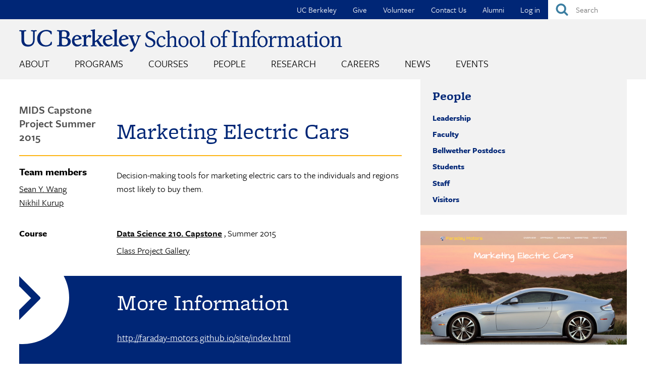

--- FILE ---
content_type: text/css
request_url: https://www.ischool.berkeley.edu/sites/default/files/css/css_JEHU6s0SLStVEThVOrW6WQU-XZk3qm6Zt0TL-zmwacc.css?delta=1&language=en&theme=i_school&include=eJx1juEKwjAMhF-omkcqaRe6QNqMplPr09ttKoj6J9zdR46LuLQ4IwQ0clGwKmSaGL1wqFj7uc2Un8R_EL8T-Eu2H7P-bt50JjNMZC9fdBpMRWvQGyyCXIatNEDNKHwnx97irCqQRAPKyVoXLsnxEXuMcZRyYOHW4WfqrFujfCxpYYxNmKms38FWPtZdmK4G-z1nnVahB5ijc4s
body_size: 104776
content:
/* @license MIT https://github.com/necolas/normalize.css/blob/3.0.3/LICENSE.md */
html{font-family:sans-serif;-ms-text-size-adjust:100%;-webkit-text-size-adjust:100%;}body{margin:0;}article,aside,details,figcaption,figure,footer,header,hgroup,main,menu,nav,section,summary{display:block;}audio,canvas,progress,video{display:inline-block;vertical-align:baseline;}audio:not([controls]){display:none;height:0;}[hidden],template{display:none;}a{background-color:transparent;}a:active,a:hover{outline:0;}abbr[title]{border-bottom:1px dotted;}b,strong{font-weight:bold;}dfn{font-style:italic;}h1{font-size:2em;margin:0.67em 0;}mark{background:#ff0;color:#000;}small{font-size:80%;}sub,sup{font-size:75%;line-height:0;position:relative;vertical-align:baseline;}sup{top:-0.5em;}sub{bottom:-0.25em;}img{border:0;}svg:not(:root){overflow:hidden;}figure{margin:1em 40px;}hr{box-sizing:content-box;height:0;}pre{overflow:auto;}code,kbd,pre,samp{font-family:monospace,monospace;font-size:1em;}button,input,optgroup,select,textarea{color:inherit;font:inherit;margin:0;}button{overflow:visible;}button,select{text-transform:none;}button,html input[type="button"],input[type="reset"],input[type="submit"]{-webkit-appearance:button;cursor:pointer;}button[disabled],html input[disabled]{cursor:default;}button::-moz-focus-inner,input::-moz-focus-inner{border:0;padding:0;}input{line-height:normal;}input[type="checkbox"],input[type="radio"]{box-sizing:border-box;padding:0;}input[type="number"]::-webkit-inner-spin-button,input[type="number"]::-webkit-outer-spin-button{height:auto;}input[type="search"]{-webkit-appearance:textfield;box-sizing:content-box;}input[type="search"]::-webkit-search-cancel-button,input[type="search"]::-webkit-search-decoration{-webkit-appearance:none;}fieldset{border:1px solid #c0c0c0;margin:0 2px;padding:0.35em 0.625em 0.75em;}legend{border:0;padding:0;}textarea{overflow:auto;}optgroup{font-weight:bold;}table{border-collapse:collapse;border-spacing:0;}td,th{padding:0;}
@media (min--moz-device-pixel-ratio:0){summary{display:list-item;}}
/* @license GPL-2.0-or-later https://www.drupal.org/licensing/faq */
.action-links{margin:1em 0;padding:0;list-style:none;}[dir="rtl"] .action-links{margin-right:0;}.action-links li{display:inline-block;margin:0 0.3em;}.action-links li:first-child{margin-left:0;}[dir="rtl"] .action-links li:first-child{margin-right:0;margin-left:0.3em;}.button-action{display:inline-block;padding:0.2em 0.5em 0.3em;text-decoration:none;line-height:160%;}.button-action:before{margin-left:-0.1em;padding-right:0.2em;content:"+";font-weight:900;}[dir="rtl"] .button-action:before{margin-right:-0.1em;margin-left:0;padding-right:0;padding-left:0.2em;}
.breadcrumb{padding-bottom:0.5em;}.breadcrumb ol{margin:0;padding:0;}[dir="rtl"] .breadcrumb ol{margin-right:0;}.breadcrumb li{display:inline;margin:0;padding:0;list-style-type:none;}.breadcrumb li:before{content:" \BB ";}.breadcrumb li:first-child:before{content:none;}
.button,.image-button{margin-right:1em;margin-left:1em;}.button:first-child,.image-button:first-child{margin-right:0;margin-left:0;}
.collapse-processed > summary{padding-right:0.5em;padding-left:0.5em;}.collapse-processed > summary:before{float:left;width:1em;height:1em;content:"";background:url(/themes/contrib/classy/images/misc/menu-expanded.png) 0 100% no-repeat;}[dir="rtl"] .collapse-processed > summary:before{float:right;background-position:100% 100%;}.collapse-processed:not([open]) > summary:before{-ms-transform:rotate(-90deg);-webkit-transform:rotate(-90deg);transform:rotate(-90deg);background-position:25% 35%;}[dir="rtl"] .collapse-processed:not([open]) > summary:before{-ms-transform:rotate(90deg);-webkit-transform:rotate(90deg);transform:rotate(90deg);background-position:75% 35%;}
.container-inline label:after,.container-inline .label:after{content:":";}.form-type-radios .container-inline label:after,.form-type-checkboxes .container-inline label:after{content:"";}.form-type-radios .container-inline .form-type-radio,.form-type-checkboxes .container-inline .form-type-checkbox{margin:0 1em;}.container-inline .form-actions,.container-inline.form-actions{margin-top:0;margin-bottom:0;}
details{margin-top:1em;margin-bottom:1em;border:1px solid #ccc;}details > .details-wrapper{padding:0.5em 1.5em;}summary{padding:0.2em 0.5em;cursor:pointer;}
.exposed-filters .filters{float:left;margin-right:1em;}[dir="rtl"] .exposed-filters .filters{float:right;margin-right:0;margin-left:1em;}.exposed-filters .form-item{margin:0 0 0.1em 0;padding:0;}.exposed-filters .form-item label{float:left;width:10em;font-weight:normal;}[dir="rtl"] .exposed-filters .form-item label{float:right;}.exposed-filters .form-select{width:14em;}.exposed-filters .current-filters{margin-bottom:1em;}.exposed-filters .current-filters .placeholder{font-weight:bold;font-style:normal;}.exposed-filters .additional-filters{float:left;margin-right:1em;}[dir="rtl"] .exposed-filters .additional-filters{float:right;margin-right:0;margin-left:1em;}
.field__label{font-weight:bold;}.field--label-inline .field__label,.field--label-inline .field__items{float:left;}.field--label-inline .field__label,.field--label-inline > .field__item,.field--label-inline .field__items{padding-right:0.5em;}[dir="rtl"] .field--label-inline .field__label,[dir="rtl"] .field--label-inline .field__items{padding-right:0;padding-left:0.5em;}.field--label-inline .field__label::after{content:":";}
form .field-multiple-table{margin:0;}form .field-multiple-table .field-multiple-drag{width:30px;padding-right:0;}[dir="rtl"] form .field-multiple-table .field-multiple-drag{padding-left:0;}form .field-multiple-table .field-multiple-drag .tabledrag-handle{padding-right:0.5em;}[dir="rtl"] form .field-multiple-table .field-multiple-drag .tabledrag-handle{padding-right:0;padding-left:0.5em;}form .field-add-more-submit{margin:0.5em 0 0;}.form-item,.form-actions{margin-top:1em;margin-bottom:1em;}tr.odd .form-item,tr.even .form-item{margin-top:0;margin-bottom:0;}.form-composite > .fieldset-wrapper > .description,.form-item .description{font-size:0.85em;}label.option{display:inline;font-weight:normal;}.form-composite > legend,.label{display:inline;margin:0;padding:0;font-size:inherit;font-weight:bold;}.form-checkboxes .form-item,.form-radios .form-item{margin-top:0.4em;margin-bottom:0.4em;}.form-type-radio .description,.form-type-checkbox .description{margin-left:2.4em;}[dir="rtl"] .form-type-radio .description,[dir="rtl"] .form-type-checkbox .description{margin-right:2.4em;margin-left:0;}.marker{color:#e00;}.form-required:after{display:inline-block;width:6px;height:6px;margin:0 0.3em;content:"";vertical-align:super;background-image:url(/themes/contrib/classy/images/icons/ee0000/required.svg);background-repeat:no-repeat;background-size:6px 6px;}abbr.tabledrag-changed,abbr.ajax-changed{border-bottom:none;}.form-item input.error,.form-item textarea.error,.form-item select.error{border:2px solid red;}.form-item--error-message:before{display:inline-block;width:14px;height:14px;content:"";vertical-align:sub;background:url(/themes/contrib/classy/images/icons/e32700/error.svg) no-repeat;background-size:contain;}
.icon-help{padding:1px 0 1px 20px;background:url(/themes/contrib/classy/images/misc/help.png) 0 50% no-repeat;}[dir="rtl"] .icon-help{padding:1px 20px 1px 0;background-position:100% 50%;}.feed-icon{display:block;overflow:hidden;width:16px;height:16px;text-indent:-9999px;background:url(/themes/contrib/classy/images/misc/feed.svg) no-repeat;}
.form--inline .form-item{float:left;margin-right:0.5em;}[dir="rtl"] .form--inline .form-item{float:right;margin-right:0;margin-left:0.5em;}[dir="rtl"] .views-filterable-options-controls .form-item{margin-right:2%;}.form--inline .form-item-separator{margin-top:2.3em;margin-right:1em;margin-left:0.5em;}[dir="rtl"] .form--inline .form-item-separator{margin-right:0.5em;margin-left:1em;}.form--inline .form-actions{clear:left;}[dir="rtl"] .form--inline .form-actions{clear:right;}
.item-list .title{font-weight:bold;}.item-list ul{margin:0 0 0.75em 0;padding:0;}.item-list li{margin:0 0 0.25em 1.5em;padding:0;}[dir="rtl"] .item-list li{margin:0 1.5em 0.25em 0;}.item-list--comma-list{display:inline;}.item-list--comma-list .item-list__comma-list,.item-list__comma-list li,[dir="rtl"] .item-list--comma-list .item-list__comma-list,[dir="rtl"] .item-list__comma-list li{margin:0;}
button.link{margin:0;padding:0;cursor:pointer;border:0;background:transparent;font-size:1em;}label button.link{font-weight:bold;}
ul.inline,ul.links.inline{display:inline;padding-left:0;}[dir="rtl"] ul.inline,[dir="rtl"] ul.links.inline{padding-right:0;padding-left:15px;}ul.inline li{display:inline;padding:0 0.5em;list-style-type:none;}ul.links a.is-active{color:#000;}
ul.menu{margin-left:1em;padding:0;list-style:none outside;text-align:left;}[dir="rtl"] ul.menu{margin-right:1em;margin-left:0;text-align:right;}.menu-item--expanded{list-style-type:circle;list-style-image:url(/themes/contrib/classy/images/misc/menu-expanded.png);}.menu-item--collapsed{list-style-type:disc;list-style-image:url(/themes/contrib/classy/images/misc/menu-collapsed.png);}[dir="rtl"] .menu-item--collapsed{list-style-image:url(/themes/contrib/classy/images/misc/menu-collapsed-rtl.png);}.menu-item{margin:0;padding-top:0.2em;}ul.menu a.is-active{color:#000;}
.more-link{display:block;text-align:right;}[dir="rtl"] .more-link{text-align:left;}
.pager__items{clear:both;text-align:center;}.pager__item{display:inline;padding:0.5em;}.pager__item.is-active{font-weight:bold;}
tr.drag{background-color:#fffff0;}tr.drag-previous{background-color:#ffd;}body div.tabledrag-changed-warning{margin-bottom:0.5em;}
tr.selected td{background:#ffc;}td.checkbox,th.checkbox{text-align:center;}[dir="rtl"] td.checkbox,[dir="rtl"] th.checkbox{text-align:center;}
th.is-active img{display:inline;}td.is-active{background-color:#ddd;}
div.tabs{margin:1em 0;}ul.tabs{margin:0 0 0.5em;padding:0;list-style:none;}.tabs > li{display:inline-block;margin-right:0.3em;}[dir="rtl"] .tabs > li{margin-right:0;margin-left:0.3em;}.tabs a{display:block;padding:0.2em 1em;text-decoration:none;}.tabs a.is-active{background-color:#eee;}.tabs a:focus,.tabs a:hover{background-color:#f5f5f5;}
.form-textarea-wrapper textarea{display:block;box-sizing:border-box;width:100%;margin:0;}
.ui-dialog--narrow{max-width:500px;}@media screen and (max-width:600px){.ui-dialog--narrow{min-width:95%;max-width:95%;}}
.messages{padding:15px 20px 15px 35px;word-wrap:break-word;border:1px solid;border-width:1px 1px 1px 0;border-radius:2px;background:no-repeat 10px 17px;overflow-wrap:break-word;}[dir="rtl"] .messages{padding-right:35px;padding-left:20px;text-align:right;border-width:1px 0 1px 1px;background-position:right 10px top 17px;}.messages + .messages{margin-top:1.538em;}.messages__list{margin:0;padding:0;list-style:none;}.messages__item + .messages__item{margin-top:0.769em;}.messages--status{color:#325e1c;border-color:#c9e1bd #c9e1bd #c9e1bd transparent;background-color:#f3faef;background-image:url(/themes/contrib/classy/images/icons/73b355/check.svg);box-shadow:-8px 0 0 #77b259;}[dir="rtl"] .messages--status{margin-left:0;border-color:#c9e1bd transparent #c9e1bd #c9e1bd;box-shadow:8px 0 0 #77b259;}.messages--warning{color:#734c00;border-color:#f4daa6 #f4daa6 #f4daa6 transparent;background-color:#fdf8ed;background-image:url(/themes/contrib/classy/images/icons/e29700/warning.svg);box-shadow:-8px 0 0 #e09600;}[dir="rtl"] .messages--warning{border-color:#f4daa6 transparent #f4daa6 #f4daa6;box-shadow:8px 0 0 #e09600;}.messages--error{color:#a51b00;border-color:#f9c9bf #f9c9bf #f9c9bf transparent;background-color:#fcf4f2;background-image:url(/themes/contrib/classy/images/icons/e32700/error.svg);box-shadow:-8px 0 0 #e62600;}[dir="rtl"] .messages--error{border-color:#f9c9bf transparent #f9c9bf #f9c9bf;box-shadow:8px 0 0 #e62600;}.messages--error p.error{color:#a51b00;}
.node--unpublished{background-color:#fff4f4;}
.progress__track{border-color:#b3b3b3;border-radius:10em;background-color:#f2f1eb;background-image:-webkit-linear-gradient(#e7e7df,#f0f0f0);background-image:linear-gradient(#e7e7df,#f0f0f0);box-shadow:inset 0 1px 3px hsla(0,0%,0%,0.16);}.progress__bar{height:16px;margin-top:-1px;margin-left:-1px;padding:0 1px;-webkit-transition:width 0.5s ease-out;transition:width 0.5s ease-out;-webkit-animation:animate-stripes 3s linear infinite;-moz-animation:animate-stripes 3s linear infinite;border:1px #07629a solid;border-radius:10em;background:#057ec9;background-image:-webkit-linear-gradient(top,rgba(0,0,0,0),rgba(0,0,0,0.15)),-webkit-linear-gradient(left top,#0094f0 0%,#0094f0 25%,#007ecc 25%,#007ecc 50%,#0094f0 50%,#0094f0 75%,#0094f0 100%);background-image:linear-gradient(to bottom,rgba(0,0,0,0),rgba(0,0,0,0.15)),linear-gradient(to right bottom,#0094f0 0%,#0094f0 25%,#007ecc 25%,#007ecc 50%,#0094f0 50%,#0094f0 75%,#0094f0 100%);background-size:40px 40px;}[dir="rtl"] .progress__bar{margin-right:-1px;margin-left:0;-webkit-animation-direction:reverse;-moz-animation-direction:reverse;animation-direction:reverse;}@media screen and (prefers-reduced-motion:reduce){.progress__bar{-webkit-transition:none;transition:none;-webkit-animation:none;-moz-animation:none;}}@-webkit-keyframes animate-stripes{0%{background-position:0 0,0 0;}100%{background-position:0 0,-80px 0;}}@-ms-keyframes animate-stripes{0%{background-position:0 0,0 0;}100%{background-position:0 0,-80px 0;}}@keyframes animate-stripes{0%{background-position:0 0,0 0;}100%{background-position:0 0,-80px 0;}}
.ui-dialog{position:absolute;z-index:1260;overflow:visible;padding:0;color:#000;border:solid 1px #ccc;background:#fff;}@media all and (max-width:48em){.ui-dialog{width:92% !important;}}.ui-dialog .ui-dialog-titlebar{border-width:0 0 1px 0;border-style:solid;border-color:#ccc;border-radius:0;background:#f3f4ee;font-weight:bold;}.ui-dialog .ui-dialog-titlebar-close{border:0;background:none;}.ui-dialog .ui-dialog-buttonpane{margin-top:0;padding:0.3em 1em;border-width:1px 0 0 0;border-color:#ccc;background:#f3f4ee;}.ui-dialog .ui-dialog-buttonpane .ui-dialog-buttonset{margin:0;padding:0;}.ui-dialog .ui-dialog-buttonpane .ui-button-text-only .ui-button-text{padding:0;}.ui-dialog .ui-dialog-content .form-actions{margin:0;padding:0;}.ui-dialog .ajax-progress-throbber{position:fixed;z-index:1000;top:48.5%;left:49%;width:24px;height:24px;padding:4px;opacity:0.9;border-radius:7px;background-color:#232323;background-image:url(/themes/contrib/classy/images/misc/loading-small.gif);background-repeat:no-repeat;background-position:center center;}.ui-dialog .ajax-progress-throbber .throbber,.ui-dialog .ajax-progress-throbber .message{display:none;}
:root{--icon-link-bg-color:var(--color-white);--icon-link-border-color:var(--color-gray-200);--icon-link--active-bg-color:var(--color-absolutezero);--icon-link--active-border-color:var(--color-absolutezero);--icon-link--hover-bg-color:var(--color-bgblue-hover);--icon-link--hover-border-color:var(--color-gray-200-o-80);}.icon-link{display:flex;padding:0;border:1px solid var(--icon-link-border-color);border-radius:50%;background-color:var(--icon-link-bg-color);}.icon-link:hover{border-color:var(--icon-link--hover-border-color);background-color:var(--icon-link--hover-bg-color);}.icon-link:focus{box-shadow:0 0 0 1.5px var(--color-white),0 0 0 3.5px var(--color-focus);}.icon-link:active,.open > .icon-link{border-color:var(--icon-link--active-border-color);background-color:var(--icon-link--active-bg-color);}.icon-link--small:focus{box-shadow:0 0 0 1px var(--color-white),0 0 0 3px var(--color-focus);}
.media-library-wrapper{display:flex;margin:-1rem -1.5rem -1rem -1rem;}[dir="rtl"] .media-library-wrapper{margin-right:-1em;margin-left:-1.5em;}.media-library-wrapper .messages-list,.media-library-wrapper .messages{margin-top:0;margin-bottom:var(--space-l);}.media-library-menu{position:relative;display:block;width:var(--vertical-tabs-menu-width);margin:0;padding-top:var(--vertical-tabs-menu-item-shadow-extraspace);list-style:none;color:var(--color-text);}[dir="rtl"] .media-library-menu{margin:0;}.media-library-menu__item{overflow:hidden;margin:var(--vertical-tabs-menu-item--top-margin) var(--vertical-tabs-menu-item--right-margin) var(--vertical-tabs-menu-item--bottom-margin) var(--vertical-tabs-menu-item--left-margin);padding:var(--vertical-tabs-menu-item-shadow-extraspace) 0;}[dir="rtl"] .media-library-menu__item{margin-right:var(--vertical-tabs-menu-item--left-margin);margin-left:var(--vertical-tabs-menu-item--right-margin);}.media-library-menu__item::before{z-index:var(--vertical-tabs-menu--z-index);display:block;width:100%;margin-top:calc(var(--vertical-tabs-menu-separator-size) * -1);content:"";border-top:var(--vertical-tabs-menu-separator-size) solid var(--vertical-tabs-menu-separator-color);}.media-library-menu__link{position:relative;display:block;margin-top:calc(var(--vertical-tabs-border-size) * -1);padding:var(--space-s) var(--space-s) var(--space-s) calc(var(--space-l) - var(--vertical-tabs-menu-link--active-border-size));-webkit-text-decoration:none;text-decoration:none;color:var(--color-text);border:var(--vertical-tabs-border-size) solid transparent;border-width:var(--vertical-tabs-border-size) 0 var(--vertical-tabs-border-size) var(--vertical-tabs-menu-link--active-border-size);border-radius:var(--vertical-tabs-border-radius) 0 0 var(--vertical-tabs-border-radius);}[dir="rtl"] .media-library-menu__link{padding-right:calc(var(--space-l) - var(--vertical-tabs-menu-link--active-border-size));padding-left:var(--space-s);border-width:var(--vertical-tabs-border-size) var(--vertical-tabs-menu-link--active-border-size) var(--vertical-tabs-border-size) 0;border-radius:0 var(--vertical-tabs-border-radius) var(--vertical-tabs-border-radius) 0;}.media-library-menu__link:focus{z-index:calc(var(--vertical-tabs-menu--z-index) + 3);-webkit-text-decoration:none;text-decoration:none;box-shadow:none;}.media-library-menu__link:hover{-webkit-text-decoration:none;text-decoration:none;color:var(--color-absolutezero);border-top:var(--vertical-tabs-menu-separator-size) solid var(--vertical-tabs-menu-separator-color);border-bottom:var(--vertical-tabs-menu-separator-size) solid var(--vertical-tabs-menu-separator-color);background:var(--color-bgblue-hover);}.media-library-menu__link::before{position:absolute;z-index:calc(var(--vertical-tabs-menu--z-index) - 1);top:calc(var(--vertical-tabs-border-size) * -1);right:0;bottom:calc(var(--vertical-tabs-border-size) * -1);left:calc(var(--vertical-tabs-menu-link--active-border-size) * -1);content:"";pointer-events:none;background-clip:padding-box;}[dir="rtl"] .media-library-menu__link::before{right:calc(var(--vertical-tabs-menu-link--active-border-size) * -1);left:0;}.media-library-menu__link:focus::after{position:absolute;top:0;right:0;bottom:0;left:0;margin:calc(var(--vertical-tabs-border-size) * -1) calc(var(--vertical-tabs-menu-link--active-border-size) * -1);content:"";pointer-events:none;border:var(--vertical-tabs-menu-link-focus-border-size) solid var(--color-focus);border-radius:var(--vertical-tabs-border-radius);}.media-library-menu__link.active{z-index:calc(var(--vertical-tabs-menu--z-index) + 2);color:var(--color-absolutezero);border-color:var(--vertical-tabs-border-color) transparent;background-color:var(--color-white);box-shadow:var(--vertical-tabs-shadow);}.media-library-menu__link.active:hover{color:var(--color-absolutezero-hover);background-color:var(--color-bgblue-hover);}.media-library-menu__link.active::before{z-index:1;border-left:var(--vertical-tabs-menu-link--active-border-size) solid var(--vertical-tabs-menu-link--active-border-color);border-radius:var(--base-border-radius) 0 0 var(--base-border-radius);}[dir="rtl"] .media-library-menu__link.active::before{border-right:var(--vertical-tabs-menu-link--active-border-size) solid var(--vertical-tabs-menu-link--active-border-color);border-left:0;border-radius:0 var(--base-border-radius) var(--base-border-radius) 0;}.media-library-menu__link.active:hover::before{background:none;}.media-library-content{width:100%;padding:1em;outline:none;}.media-library-menu + .media-library-content{z-index:var(--vertical-tabs-menu--z-index);border-left:var(--vertical-tabs-border);box-shadow:var(--vertical-tabs-shadow);}[dir="rtl"] .media-library-menu + .media-library-content{border-right:var(--vertical-tabs-border);border-left:0;}.media-library-add-form--without-input .form-item{margin-right:1rem;}.media-library-add-form__added-media{margin:0;padding:0;outline:none;}.media-library-add-form__added-media .media-library-add-form__remove-button.button--extrasmall{margin:var(--space-xs) 0;padding:calc(calc(var(--space-xs) / 2) - 1px) calc(var(--space-s) - 1px) calc(calc(var(--space-xs) / 2) - 1px) calc(var(--space-s) * 2);}[dir="rtl"] .media-library-add-form__added-media .media-library-add-form__remove-button.button--extrasmall{margin-left:0;}.media-library-add-form__input-wrapper{padding:var(--space-xs) var(--space-l) var(--space-l) var(--space-l);border:var(--details-border-size) solid var(--details-border-color);border-radius:var(--base-border-radius);background-color:var(--color-white);box-shadow:var(--details-box-shadow);}.media-library-add-form--upload.media-library-add-form--without-input .form-item-upload{margin-bottom:0;}.media-library-add-form--upload.media-library-add-form--with-input .form-managed-file__main,.media-library-add-form--upload.media-library-add-form--with-input .form-managed-file.no-upload{display:block;}.media-library-add-form__added-media:focus{box-shadow:0 0 0 calc(var(--focus-border-offset-size) + 2px) var(--color-white),0 0 0 calc(var(--focus-border-size) + var(--focus-border-offset-size) + 2px) var(--color-focus);}.media-library-add-form .file-upload-help{margin:0.5rem 0 0;}.media-library-add-form--oembed .media-library-add-form__input-wrapper{display:flex;align-items:center;}@media screen and (max-width:37.5em){.media-library-add-form--oembed .media-library-add-form__input-wrapper{display:block;}}.media-library-add-form--oembed.media-library-add-form--without-input .form-item-url{margin-bottom:0;}.media-library-add-form-oembed-url{width:100%;}.media-library-add-form__selected-media{margin-top:1em;}.media-library-add-form__selected-media .details-wrapper{padding:0 0.625rem 1em 0.625rem;}.media-library-add-form__selected-media .media-library-item .field--name-thumbnail img{height:6.25rem;}.media-library-select-all{flex-basis:100%;width:100%;margin:0.625rem 0.5rem;}.media-library-select-all input{margin-right:0.625rem;}[dir="rtl"] .media-library-select-all input{margin-left:0.625rem;}.media-library-views-form,.media-library-selection,.media-library-add-form__selected-media .details-wrapper,.media-library-view .form--inline{display:flex;flex-wrap:wrap;}.media-library-views-form > .form-actions,.media-library-views-form > .field-actions{flex-basis:100%;}.media-library-views-form__header{flex-basis:100%;}.media-library-views-form__header .form-item{margin-right:0.5rem;}.media-library-views-form__rows{display:flex;flex-wrap:wrap;flex-basis:100%;margin:0 -0.5rem;}.media-library-item label{display:inline-block;}.media-library-wrapper .media-library-view{position:relative;display:flex;flex-wrap:wrap;justify-content:space-between;}.media-library-wrapper .view-header{align-self:flex-end;margin:1em 0;text-align:right;}[dir="rtl"] .media-library-wrapper .view-header{text-align:left;}.media-library-wrapper .media-library-view .view-filters,.media-library-wrapper .media-library-view .view-content{flex:0 0 100%;}.media-library-wrapper .views-display-link{margin:0;padding-left:1.375rem;color:#333;font-size:0.9375rem;line-height:1rem;}[dir="rtl"] .media-library-wrapper .views-display-link{padding-right:1.375rem;padding-left:0;}.media-library-wrapper .views-display-link.is-active{font-weight:bold;}.media-library-wrapper .views-display-link-widget{margin-right:0.9375rem;background:url("data:image/svg+xml,%3csvg xmlns='http://www.w3.org/2000/svg' width='16' height='16'%3e%3cpath fill='%23333333' d='M10.5 9h3a1.5 1.5 0 0 1 1.5 1.5v3a1.5 1.5 0 0 1-1.5 1.5h-3A1.5 1.5 0 0 1 9 13.5v-3A1.5 1.5 0 0 1 10.5 9zm-8 0h3A1.5 1.5 0 0 1 7 10.5v3A1.5 1.5 0 0 1 5.5 15h-3A1.5 1.5 0 0 1 1 13.5v-3A1.5 1.5 0 0 1 2.5 9zm8-8h3A1.5 1.5 0 0 1 15 2.5v3A1.5 1.5 0 0 1 13.5 7h-3A1.5 1.5 0 0 1 9 5.5v-3A1.5 1.5 0 0 1 10.5 1zm-8 0h3A1.5 1.5 0 0 1 7 2.5v3A1.5 1.5 0 0 1 5.5 7h-3A1.5 1.5 0 0 1 1 5.5v-3A1.5 1.5 0 0 1 2.5 1z'/%3e%3c/svg%3e") left 0 no-repeat;}[dir="rtl"] .media-library-wrapper .views-display-link-widget{background-position:right 0;}.media-library-wrapper .views-display-link-widget_table{background:url("data:image/svg+xml,%3csvg xmlns='http://www.w3.org/2000/svg' width='16' height='16'%3e%3cpath fill='%23333333' d='M7 15a1.5 1.5 0 0 1 0-3h7a1.5 1.5 0 0 1 0 3H7zm-4.5 0a1.5 1.5 0 1 1 0-3 1.5 1.5 0 0 1 0 3zM7 9.5a1.5 1.5 0 0 1 0-3h7a1.5 1.5 0 0 1 0 3H7zm-4.5 0a1.5 1.5 0 1 1 0-3 1.5 1.5 0 0 1 0 3zM7 4a1.5 1.5 0 0 1 0-3h7a1.5 1.5 0 0 1 0 3H7zM2.5 4a1.5 1.5 0 1 1 0-3 1.5 1.5 0 0 1 0 3z'/%3e%3c/svg%3e") left 0 no-repeat;}[dir="rtl"] .media-library-wrapper .views-display-link-widget_table{background-position:right 0;}.media-library-item,.media-library-item__preview-wrapper{position:relative;}.media-library-item .ajax-progress.ajax-progress.ajax-progress{position:absolute;z-index:calc(var(--vertical-tabs-menu--z-index) + 1);top:50%;left:50%;box-sizing:border-box;width:3rem;height:3rem;margin:-1.5rem;border:var(--input-border-size) solid var(--jui-dropdown-border-color);border-radius:3.5rem;background:var(--color-white);box-shadow:0 0.25rem 0.625rem var(--jui-dropdown-shadow-color);}.media-library-item .ajax-progress__throbber{position:absolute;top:50%;left:50%;width:1.75rem;height:1.75rem;margin:-0.875rem;border:3px solid var(--color-absolutezero);border-right:3px dotted transparent;}.media-library-item .ajax-progress__message{display:none;}.media-library-item--grid{justify-content:center;box-sizing:border-box;width:50%;padding:0.5rem;vertical-align:top;outline:none;background:#fff;}.media-library-item--grid::before{position:absolute;top:0.4375rem;left:0.4375rem;width:calc(100% - 1rem);height:calc(100% - 1rem);content:"";transition:border-color 0.2s,color 0.2s,background 0.2s;pointer-events:none;border:1px solid #dbdbdb;border-radius:2px;box-shadow:var(--details-box-shadow);}.media-library-item--grid:focus{outline:none;box-shadow:none;}.media-library-item--grid:focus .media-library-item__preview-wrapper{outline:var(--focus-outline);box-shadow:var(--focus-box-shadow);}.media-library-item--grid .form-item{margin:0.75em;}.media-library-add-form__selected-media .media-library-item--small{width:33.3%;}.media-library-widget-modal .ui-dialog-buttonpane{display:flex;align-items:center;}.media-library-widget-modal .ui-dialog-buttonpane .form-actions,.media-library-widget-modal .ui-dialog-buttonpane .field-actions{flex:1;}.ui-dialog--narrow.media-library-widget-modal{max-width:75%;}@media screen and (min-width:45em){.media-library-item--grid{width:33.3%;}.media-library-widget-modal .media-library-item--grid,.media-library-selection .media-library-item--grid{width:50%;}.media-library-add-form__selected-media .media-library-item--small{width:25%;}}@media screen and (min-width:60em){.media-library-item--grid{width:25%;}.media-library-widget-modal .media-library-item--grid,.media-library-selection .media-library-item--grid{width:33.3%;}.media-library-add-form__selected-media .media-library-item--small{width:16.6%;}}@media screen and (min-width:77em){.media-library-item--grid{width:16.6%;}.media-library-widget-modal .media-library-item--grid,.media-library-selection .media-library-item--grid{width:25%;}.media-library-add-form__selected-media .media-library-item--small{width:16.6%;}}.media-library-item--grid .field--name-thumbnail{overflow:hidden;text-align:center;background-color:#ebebeb;}.media-library-item--grid .field--name-thumbnail img{height:11.25rem;object-fit:contain;object-position:center center;}.media-library-item--grid.is-hover::before,.media-library-item--grid.checked::before,.media-library-item--grid.is-focus::before{top:0.3125rem;left:0.3125rem;border-width:3px;border-radius:0.1875rem;}.media-library-item--grid.is-hover::before,.media-library-item--grid.checked.is-hover::before{border-color:var(--color-absolutezero-hover);}.media-library-item--grid.is-focus::before{border-color:var(--color-focus);}.media-library-item--grid.checked::before{border-color:var(--button--focus-border-color);}.media-library-item--grid .form-boolean--type-checkbox:checked{border-color:var(--button--focus-border-color);background-color:var(--button--focus-border-color);}.media-library-item__click-to-select-checkbox{position:absolute;z-index:1;top:1rem;left:1rem;display:block;}[dir="rtl"] .media-library-item__click-to-select-checkbox{right:1rem;left:auto;}.media-library-item__click-to-select-checkbox input{width:1.25rem;height:1.25rem;}.media-library-item__click-to-select-checkbox .form-item{margin:0;}.media-library-item__click-to-select-trigger{overflow:hidden;height:100%;cursor:pointer;}.media-library-item--table img{max-width:6.25rem;height:auto;}.media-library-item__preview{padding-bottom:2.125rem;}.field--widget-media-library-widget .media-library-item__preview{cursor:move;}.field--widget-media-library-widget .media-library-item__preview img{border-top-left-radius:2px;border-top-right-radius:2px;}.field--widget-media-library-widget .js-media-library-item:only-child .media-library-item__preview{cursor:inherit;}.media-library-item__status{position:absolute;top:2.5rem;left:0.3125rem;padding:0.3125rem 0.625rem;pointer-events:none;color:#e4e4e4;background:#666;font-size:0.75rem;font-style:italic;}[dir="rtl"] .media-library-item__status{right:0.3125rem;left:auto;}.media-library-item__attributes{position:absolute;bottom:0;display:block;overflow:hidden;max-width:calc(100% - 0.625rem);max-height:calc(100% - 3.125rem);padding:0.3125rem;background:white;}.media-library-item__name{display:block;overflow:hidden;margin:calc(var(--space-xs) / 2) var(--space-xs);white-space:nowrap;text-overflow:ellipsis;font-size:0.875rem;}.media-library-item__attributes:hover .media-library-item__name,.media-library-item--grid.is-focus .media-library-item__name,.media-library-item--grid.checked .media-library-item__name{white-space:normal;}.media-library-item__type{color:#696969;font-size:0.75rem;}.media-library-item--disabled{pointer-events:none;opacity:0.5;}.media-library-widget{position:relative;}.media-library-widget__toggle-weight.media-library-widget__toggle-weight{position:absolute;top:var(--space-s);right:var(--space-m);-webkit-text-decoration:none;text-decoration:none;}[dir="rtl"] .media-library-widget__toggle-weight.media-library-widget__toggle-weight{right:auto;left:var(--space-m);}.media-library-selection{margin:1em -0.5rem;}.media-library-item__edit,.media-library-item__edit:hover,.media-library-item__edit:focus,.media-library-item__remove,.media-library-item__remove:hover,.media-library-item__remove:focus,.media-library-item__remove.button,.media-library-item__remove.button:first-child,.media-library-item__remove.button:disabled,.media-library-item__remove.button:disabled:active,.media-library-item__remove.button:hover,.media-library-item__remove.button:focus{position:absolute;z-index:1;top:0.625rem;overflow:hidden;width:1.5rem;height:1.5rem;margin:0.3125rem;padding:0;transition:0.2s border-color;color:transparent;background-size:0.75rem;text-shadow:none;font-size:0;}.media-library-item__edit{right:2.5rem;}[dir="rtl"] .media-library-item__edit{right:auto;left:2.5rem;}.media-library-item__remove{right:0.625rem;}[dir="rtl"] .media-library-item__remove{right:auto;left:0.625rem;}.media-library-item__edit{border:1px solid var(--color-gray-200) !important;background-image:url("data:image/svg+xml,%3csvg xmlns='http://www.w3.org/2000/svg' width='16' height='16'%3e%3cg fill='%23545560'%3e%3cpath d='M14.545 3.042l-1.586-1.585a1.003 1.003 0 00-1.414 0L10.252 2.75l3 3 1.293-1.293a1.004 1.004 0 000-1.415zM5.25 13.751l-3-3 6.998-6.998 3 3zM.908 14.775c-.087.262.055.397.316.312l2.001-.667-1.65-1.646-.667 2.001z'/%3e%3c/g%3e%3c/svg%3e");background-repeat:no-repeat;background-position:center;background-size:0.75rem;}.media-library-item__edit:active{background-image:url("data:image/svg+xml,%3csvg xmlns='http://www.w3.org/2000/svg' width='16' height='16'%3e%3cg%3e%3cpath fill='%23ffffff' d='M14.545 3.042l-1.586-1.585c-.389-.389-1.025-.389-1.414 0l-1.293 1.293 3 3 1.293-1.293c.389-.389.389-1.026 0-1.415z'/%3e%3crect fill='%23ffffff' x='5.129' y='3.8' transform='matrix(-.707 -.707 .707 -.707 6.189 20.064)' width='4.243' height='9.899'/%3e%3cpath fill='%23ffffff' d='M.908 14.775c-.087.262.055.397.316.312l2.001-.667-1.65-1.646-.667 2.001z'/%3e%3c/g%3e%3c/svg%3e");}.media-library-item__remove,.media-library-item__remove.button,.media-library-item__remove.button:first-child,.media-library-item__remove.button:disabled,.media-library-item__remove.button:disabled:active,.media-library-item__remove.button:hover,.media-library-item__remove.button:focus{border:1px solid var(--color-gray-200) !important;background-image:url("data:image/svg+xml,%3csvg width='16' height='16' fill='none' xmlns='http://www.w3.org/2000/svg'%3e%3cpath d='M2.344 2.343l11.313 11.313M2.344 13.657L13.657 2.343' stroke='%2355565B' stroke-width='3'/%3e%3c/svg%3e");background-repeat:no-repeat;background-position:center;background-size:0.75rem;}.media-library-item__remove:active,.media-library-item__remove.button:active,.media-library-item__remove.button:disabled:active{border-color:var(--color-absolutezero) !important;background-image:url("data:image/svg+xml,%3csvg xmlns='http://www.w3.org/2000/svg' width='16' height='16'%3e%3cpath fill='%23ffffff' d='M3.51 13.925c.194.194.512.195.706.001l3.432-3.431c.194-.194.514-.194.708 0l3.432 3.431c.192.194.514.193.707-.001l1.405-1.417c.191-.195.189-.514-.002-.709l-3.397-3.4c-.192-.193-.192-.514-.002-.708l3.401-3.43c.189-.195.189-.515 0-.709l-1.407-1.418c-.195-.195-.513-.195-.707-.001l-3.43 3.431c-.195.194-.516.194-.708 0l-3.432-3.431c-.195-.195-.512-.194-.706.001l-1.407 1.417c-.194.195-.194.515 0 .71l3.403 3.429c.193.195.193.514-.001.708l-3.4 3.399c-.194.195-.195.516-.001.709l1.406 1.419z'/%3e%3c/svg%3e");}.media-library-add-form__media{position:relative;display:flex;border-bottom:1px solid #c0c0c0;}.media-library-add-form__media:last-child{padding-bottom:0;border-bottom:0;}.media-library-add-form__preview{display:flex;align-items:center;justify-content:center;width:13.75rem;margin-right:1.25rem;background:var(--color-gray-050-o-40);}[dir="rtl"] .media-library-add-form__preview{margin-right:0;margin-left:1.25rem;}.media-library-add-form__fields{flex-grow:1;}.media-library-add-form__remove-button{position:absolute;right:0;background-image:url("data:image/svg+xml,%3csvg xmlns='http://www.w3.org/2000/svg' width='16' height='16'%3e%3cpath fill='%23000000' d='M3.51 13.925c.194.194.512.195.706.001l3.432-3.431c.194-.194.514-.194.708 0l3.432 3.431c.192.194.514.193.707-.001l1.405-1.417c.191-.195.189-.514-.002-.709l-3.397-3.4c-.192-.193-.192-.514-.002-.708l3.401-3.43c.189-.195.189-.515 0-.709l-1.407-1.418c-.195-.195-.513-.195-.707-.001l-3.43 3.431c-.195.194-.516.194-.708 0l-3.432-3.431c-.195-.195-.512-.194-.706.001l-1.407 1.417c-.194.195-.194.515 0 .71l3.403 3.429c.193.195.193.514-.001.708l-3.4 3.399c-.194.195-.195.516-.001.709l1.406 1.419z'/%3e%3c/svg%3e");background-repeat:no-repeat;background-position:var(--space-xs) center;background-size:var(--space-s);}[dir="rtl"] .media-library-add-form__remove-button{right:auto;left:0;}.media-library-add-form__remove-button.button:disabled{background-image:url("data:image/svg+xml,%3csvg xmlns='http://www.w3.org/2000/svg' width='16' height='16'%3e%3cpath fill='%238e929c' d='M3.51 13.925c.194.194.512.195.706.001l3.432-3.431c.194-.194.514-.194.708 0l3.432 3.431c.192.194.514.193.707-.001l1.405-1.417c.191-.195.189-.514-.002-.709l-3.397-3.4c-.192-.193-.192-.514-.002-.708l3.401-3.43c.189-.195.189-.515 0-.709l-1.407-1.418c-.195-.195-.513-.195-.707-.001l-3.43 3.431c-.195.194-.516.194-.708 0l-3.432-3.431c-.195-.195-.512-.194-.706.001l-1.407 1.417c-.194.195-.194.515 0 .71l3.403 3.429c.193.195.193.514-.001.708l-3.4 3.399c-.194.195-.195.516-.001.709l1.406 1.419z'/%3e%3c/svg%3e");}.views-live-preview .media-library-view div.views-row + div.views-row{margin-top:0;}
.jspContainer{overflow:hidden;position:relative;}.jspPane{position:absolute;}.jspVerticalBar{position:absolute;top:0;right:0;width:16px;height:100%;background:red;}.jspHorizontalBar{position:absolute;bottom:0;left:0;width:100%;height:16px;background:red;}.jspCap{display:none;}.jspHorizontalBar .jspCap{float:left;}.jspTrack{background:#dde;position:relative;}.jspDrag{background:#bbd;position:relative;top:0;left:0;cursor:pointer;}.jspHorizontalBar .jspTrack,.jspHorizontalBar .jspDrag{float:left;height:100%;}.jspArrow{background:#50506d;text-indent:-20000px;display:block;cursor:pointer;padding:0;margin:0;}.jspArrow.jspDisabled{cursor:default;background:#80808d;}.jspVerticalBar .jspArrow{height:16px;}.jspHorizontalBar .jspArrow{width:16px;float:left;height:100%;}.jspVerticalBar .jspArrow:focus{outline:none;}.jspCorner{background:#eeeef4;float:left;height:100%;}* html .jspCorner{margin:0 -3px 0 0;}
.slicknav_btn{position:relative;display:block;vertical-align:middle;float:right;padding:0.438em 0.625em 0.438em 0.625em;line-height:1.125em;cursor:pointer;}.slicknav_btn .slicknav_icon-bar + .slicknav_icon-bar{margin-top:0.188em;}.slicknav_menu{*zoom:1;}.slicknav_menu .slicknav_menutxt{display:block;line-height:1.188em;float:left;}.slicknav_menu .slicknav_icon{float:left;width:1.125em;height:0.875em;margin:0.188em 0 0 0.438em;}.slicknav_menu .slicknav_icon:before{background:transparent;width:1.125em;height:0.875em;display:block;content:"";position:absolute;}.slicknav_menu .slicknav_no-text{margin:0;}.slicknav_menu .slicknav_icon-bar{display:block;width:1.125em;height:0.125em;-webkit-border-radius:1px;-moz-border-radius:1px;border-radius:1px;-webkit-box-shadow:0 1px 0 rgba(0,0,0,0.25);-moz-box-shadow:0 1px 0 rgba(0,0,0,0.25);box-shadow:0 1px 0 rgba(0,0,0,0.25);}.slicknav_menu:before{content:" ";display:table;}.slicknav_menu:after{content:" ";display:table;clear:both;}.slicknav_nav{clear:both;}.slicknav_nav ul{display:block;}.slicknav_nav li{display:block;}.slicknav_nav .slicknav_arrow{font-size:0.8em;margin:0 0 0 0.4em;}.slicknav_nav .slicknav_item{cursor:pointer;}.slicknav_nav .slicknav_item a{display:inline;}.slicknav_nav .slicknav_row{display:block;}.slicknav_nav a{display:block;}.slicknav_nav .slicknav_parent-link a{display:inline;}.slicknav_brand{float:left;}.slicknav_menu{font-size:16px;box-sizing:border-box;background:#4c4c4c;padding:5px;}.slicknav_menu *{box-sizing:border-box;}.slicknav_menu .slicknav_menutxt{color:#fff;font-weight:bold;text-shadow:0 1px 3px #000;}.slicknav_menu .slicknav_icon-bar{background-color:#fff;}.slicknav_btn{margin:5px 5px 6px;text-decoration:none;text-shadow:0 1px 1px rgba(255,255,255,0.75);-webkit-border-radius:4px;-moz-border-radius:4px;border-radius:4px;background-color:#222;}.slicknav_nav{color:#fff;margin:0;padding:0;font-size:0.875em;list-style:none;overflow:hidden;}.slicknav_nav ul{list-style:none;overflow:hidden;padding:0;margin:0 0 0 20px;}.slicknav_nav .slicknav_row{padding:5px 10px;margin:2px 5px;}.slicknav_nav .slicknav_row:hover{-webkit-border-radius:6px;-moz-border-radius:6px;border-radius:6px;background:#ccc;color:#fff;}.slicknav_nav a{padding:5px 10px;margin:2px 5px;text-decoration:none;color:#fff;}.slicknav_nav a:hover{-webkit-border-radius:6px;-moz-border-radius:6px;border-radius:6px;background:#ccc;color:#222;}.slicknav_nav .slicknav_txtnode{margin-left:15px;}.slicknav_nav .slicknav_item a{padding:0;margin:0;}.slicknav_nav .slicknav_parent-link a{padding:0;margin:0;}.slicknav_brand{color:#fff;font-size:18px;line-height:30px;padding:7px 12px;height:44px;}
.form-type-textarea{--ck-border-radius:4px;--ck-font-size-base:14px;--ck-custom-background:hsl(270,1%,29%);--ck-custom-foreground:hsl(255,3%,18%);--ck-custom-border:hsl(300,1%,22%);--ck-custom-white:hsl(0,0%,100%);--ck-color-base-foreground:var(--ck-custom-background);--ck-color-focus-border:hsl(208,90%,62%);--ck-color-text:hsl(0,0%,98%);--ck-color-shadow-drop:hsla(0,0%,0%,0.2);--ck-color-shadow-inner:hsla(0,0%,0%,0.1);--ck-color-button-default-background:var(--ck-custom-background);--ck-color-button-default-hover-background:hsl(270,1%,22%);--ck-color-button-default-active-background:hsl(270,2%,20%);--ck-color-button-default-active-shadow:hsl(270,2%,23%);--ck-color-button-default-disabled-background:none;--ck-color-button-on-background:var(--ck-custom-foreground);--ck-color-button-on-hover-background:hsl(255,4%,16%);--ck-color-button-on-active-background:hsl(255,4%,14%);--ck-color-button-on-active-shadow:hsl(240,3%,19%);--ck-color-button-on-disabled-background:var(--ck-custom-foreground);--ck-color-button-action-background:hsl(168,76%,42%);--ck-color-button-action-hover-background:hsl(168,76%,38%);--ck-color-button-action-active-background:hsl(168,76%,36%);--ck-color-button-action-active-shadow:hsl(168,75%,34%);--ck-color-button-action-disabled-background:hsl(168,76%,42%);--ck-color-button-action-text:var(--ck-custom-white);--ck-color-button-save:hsl(120,100%,46%);--ck-color-button-cancel:hsl(15,100%,56%);--ck-color-dropdown-panel-background:var(--ck-custom-background);--ck-color-dropdown-panel-border:var(--ck-custom-foreground);--ck-color-split-button-hover-background:var(--ck-color-button-default-hover-background);--ck-color-split-button-hover-border:var(--ck-custom-foreground);--ck-color-input-background:var(--ck-custom-background);--ck-color-input-border:hsl(257,3%,43%);--ck-color-input-text:hsl(0,0%,98%);--ck-color-input-disabled-background:hsl(255,4%,21%);--ck-color-input-disabled-border:hsl(250,3%,38%);--ck-color-input-disabled-text:hsl(0,0%,78%);--ck-color-labeled-field-label-background:var(--ck-custom-background);--ck-color-list-background:var(--ck-custom-background);--ck-color-list-button-hover-background:var(--ck-custom-foreground);--ck-color-list-button-on-background:hsl(208,88%,52%);--ck-color-list-button-on-text:var(--ck-custom-white);--ck-color-panel-background:var(--ck-custom-background);--ck-color-panel-border:var(--ck-custom-border);--ck-color-toolbar-background:var(--ck-custom-background);--ck-color-toolbar-border:var(--ck-custom-border);--ck-color-tooltip-background:hsl(252,7%,14%);--ck-color-tooltip-text:hsl(0,0%,93%);--ck-color-image-caption-background:hsl(0,0%,97%);--ck-color-image-caption-text:hsl(0,0%,20%);--ck-color-widget-blurred-border:hsl(0,0%,87%);--ck-color-widget-hover-border:hsl(43,100%,68%);--ck-color-widget-editable-focus-background:var(--ck-custom-white);--ck-color-link-default:hsl(190,100%,75%);}html{-moz-box-sizing:border-box;box-sizing:border-box;}*,*:before,*:after{box-sizing:inherit;}embed,img,object,video{max-width:100%;height:auto;}
@media all and (max-width:800px){#toolbar,#admin-menu{display:none;}html body.toolbar,html body.admin-menu{padding-top:0 !important;margin-top:0 !important;}}body.admin-menu #admin-menu{height:auto;}
.form-type-textarea{--ck-border-radius:4px;--ck-font-size-base:14px;--ck-custom-background:hsl(270,1%,29%);--ck-custom-foreground:hsl(255,3%,18%);--ck-custom-border:hsl(300,1%,22%);--ck-custom-white:hsl(0,0%,100%);--ck-color-base-foreground:var(--ck-custom-background);--ck-color-focus-border:hsl(208,90%,62%);--ck-color-text:hsl(0,0%,98%);--ck-color-shadow-drop:hsla(0,0%,0%,0.2);--ck-color-shadow-inner:hsla(0,0%,0%,0.1);--ck-color-button-default-background:var(--ck-custom-background);--ck-color-button-default-hover-background:hsl(270,1%,22%);--ck-color-button-default-active-background:hsl(270,2%,20%);--ck-color-button-default-active-shadow:hsl(270,2%,23%);--ck-color-button-default-disabled-background:none;--ck-color-button-on-background:var(--ck-custom-foreground);--ck-color-button-on-hover-background:hsl(255,4%,16%);--ck-color-button-on-active-background:hsl(255,4%,14%);--ck-color-button-on-active-shadow:hsl(240,3%,19%);--ck-color-button-on-disabled-background:var(--ck-custom-foreground);--ck-color-button-action-background:hsl(168,76%,42%);--ck-color-button-action-hover-background:hsl(168,76%,38%);--ck-color-button-action-active-background:hsl(168,76%,36%);--ck-color-button-action-active-shadow:hsl(168,75%,34%);--ck-color-button-action-disabled-background:hsl(168,76%,42%);--ck-color-button-action-text:var(--ck-custom-white);--ck-color-button-save:hsl(120,100%,46%);--ck-color-button-cancel:hsl(15,100%,56%);--ck-color-dropdown-panel-background:var(--ck-custom-background);--ck-color-dropdown-panel-border:var(--ck-custom-foreground);--ck-color-split-button-hover-background:var(--ck-color-button-default-hover-background);--ck-color-split-button-hover-border:var(--ck-custom-foreground);--ck-color-input-background:var(--ck-custom-background);--ck-color-input-border:hsl(257,3%,43%);--ck-color-input-text:hsl(0,0%,98%);--ck-color-input-disabled-background:hsl(255,4%,21%);--ck-color-input-disabled-border:hsl(250,3%,38%);--ck-color-input-disabled-text:hsl(0,0%,78%);--ck-color-labeled-field-label-background:var(--ck-custom-background);--ck-color-list-background:var(--ck-custom-background);--ck-color-list-button-hover-background:var(--ck-custom-foreground);--ck-color-list-button-on-background:hsl(208,88%,52%);--ck-color-list-button-on-text:var(--ck-custom-white);--ck-color-panel-background:var(--ck-custom-background);--ck-color-panel-border:var(--ck-custom-border);--ck-color-toolbar-background:var(--ck-custom-background);--ck-color-toolbar-border:var(--ck-custom-border);--ck-color-tooltip-background:hsl(252,7%,14%);--ck-color-tooltip-text:hsl(0,0%,93%);--ck-color-image-caption-background:hsl(0,0%,97%);--ck-color-image-caption-text:hsl(0,0%,20%);--ck-color-widget-blurred-border:hsl(0,0%,87%);--ck-color-widget-hover-border:hsl(43,100%,68%);--ck-color-widget-editable-focus-background:var(--ck-custom-white);--ck-color-link-default:hsl(190,100%,75%);}.view-search .views-exposed-form .views-widget-filter-search_api_multi_index,.view-search .views-exposed-form .form-item-profile-type,.views-exposed-form-search-panel-pane-1 .views-widget-filter-search_api_multi_index,.views-exposed-form-search-panel-pane-1 .form-item-profile-type,.pane-node-field-sproject-video .field--name-field-video-list,.pane-node-field-pull-quote > .pane-title,.pane-taxonomy-term-field-pull-quote > .pane-title,.pane-node-field-program-sidebar-text > .pane-title,.pane-node-field-publication-video .field--name-field-video-list,.pane-node-field-private-video .field--name-field-video-list,.pane-node-field-page-video .field--name-field-video-list,.pane-node-field-job-video .field--name-field-video-list,.pane-node-field-event-video .field--name-field-video-list,.pane-node-field-course-video .field--name-field-video-list,.pane-node-field-article-video .field--name-field-video-list,.pane-homepage-hero .ischool-newsletter-signup-form p,#block-ischool-blocks-email-signup p,.block-ischool-block-email-signup p{margin:-1px;padding:0;width:1px;height:1px;overflow:hidden;clip:rect(0 0 0 0);clip:rect(0,0,0,0);position:absolute;}a{color:#000;}a:hover{text-decoration:underline;}.button-container{padding:2.5em 0;text-align:center;}a.button,button,input.button--submit{background:#002676;color:#ffffff !important;font-family:"freight-sans-pro",sans-serif;font-weight:700;letter-spacing:0.05em;line-height:1.2;padding:1em 1.5em;text-align:center;text-decoration:none;text-transform:uppercase;border:none;outline-offset:3px;outline-color:#002676;display:inline-block;outline-offset:3px;outline-color:#002676;}a.button:hover,a.button:focus,button:hover,button:focus,input.button--submit:hover,input.button--submit:focus{background:#001d59;text-decoration:none;}a{outline-offset:3px;outline-color:#002676;}.node.node--unpublished{background-color:inherit;background-image:url("/sites/all/themes/custom/i_school/images/backgrounds/draft.png");background-repeat:repeat;}.l-main,.l-footer,.l-header .l-branding,.l-header .l-region--header{margin-left:auto;margin-right:auto;max-width:1960px;width:100%;}@media (min-width:768px){.l-header .l-branding{align-items:center;}}.profiles-list .views-row::after,.profiles-list .view-content::after,.megamenu-grid .view-content::after,.tb-megamenu-main-menu .tbm-nav::after,.tb-megamenu-main .tbm-nav::after,.tbm-main .tbm-nav::after,.pane-user-updated::after,.pane-subscriptions .form-checkboxes::after,.pane-student-skills-panel-pane-1 > .view > .view-content > div::after,.pane-student-skills-panel-pane-1 .view-content::after,.pane-special-topics-courses-panel-pane-1 .views-row::after,.pane-research-area-people-panel-pane-1 .views-row::after,.block-views--research-area-people-block-1 .views-row::after,.pane-research-area-people-panel-pane-1::after,.block-views--research-area-people-block-1::after,.node-type-page.no-side-padding .panel-2col-stacked .panel-col-first .inside::after,.node-type-page.no-side-padding .panel-2col-stacked .panel-col-top .inside::after,.pane-news-panel-pane-1 .views-row::after,.block-views--news-block-1 .views-row::after,.pane-homepage-news-large .news-large > .view-footer .news-small::after,.block-views--homepage-news-large .news-large > .view-footer .news-small::after,.pane-homepage-news-large .news-large > .view-footer::after,.block-views--homepage-news-large .news-large > .view-footer::after,.pane-homepage-news-large .news-large::after,.block-views--homepage-news-large .news-large::after,.pane-homepage-hero .hero-bottom::after,.pane-featured-persons-panel-pane-1 .view-featured-persons .views-row::after,.pane-event-general-info .event-date-time::after,.pane-event-general-info .event-speaker-name::after,.pane-event-general-info .event-info::after,.pane-courses-by-group-panel-pane-1 .view-display-id-attachment_2::after,.pane-courses-by-group-panel-pane-2 .view-display-id-attachment_2::after,.pane-courses-by-group-panel-pane-3 .view-display-id-attachment_2::after,.pane-courses-by-group-panel-pane-1 .views-row::after,.pane-courses-by-group-panel-pane-2 .views-row::after,.pane-courses-by-group-panel-pane-3 .views-row::after,.pane-courses-by-group-panel-pane-1 .course-subtitle::after,.pane-courses-by-group-panel-pane-2 .course-subtitle::after,.pane-courses-by-group-panel-pane-3 .course-subtitle::after,.pane-course-schedule-panel-pane-1 .views-row::after,.block-views--course-schedule-block-1 .views-row::after,.pane-course-schedule-panel-pane-1 h3::after,.block-views--course-schedule-block-1 h3::after,.pane-course-catalog-panel-pane-1 .views-row::after,.block-views--course-catalog-block-1 .views-row::after,.pane-course-catalog-panel-pane-1 h3::after,.block-views--course-catalog-block-1 h3::after,.panel-pane.main-body .pullquote-fancy-v2::after,.panel-pane.pane-program-apply-description .program--description.main-body .pullquote-fancy-v2::after,.pane-node-field-pull-quote .field--name-field-pull-quote .pullquote-fancy-v2::after,.panel-pane.main-body .pullquote-fancy::after,.panel-pane.pane-program-apply-description .program--description.main-body .pullquote-fancy::after,.pane-node-field-pull-quote .field--name-field-pull-quote .pullquote-fancy::after,.pane-taxonomy-nodes .views-row::after,.pane-research-page .views-row::after,.pane-research-area-publications-panel-pane-1 .view .views-row::after,.block-views--research-area-publications-block-1 .view .views-row::after,.pane-research-area-news-panel-pane-1 .view .views-row::after,.block-views--research-area-news-block-1 .view .views-row::after,.pane-publications-panel-pane-1 .views-row::after,.block-views--publications-block-1 .views-row::after,.pane-project-gallery-panel-pane-1 .view .views-row::after,.pane-final-projects-panel-pane-1 .views-row::after,.pane-final-projects-panel-pane-2 .views-row::after,.pane-final-projects-panel-pane-5 .views-row::after,.pane-final-projects-panel-pane-7 .views-row::after,.block-views--final-projects-block-1 .views-row::after,.block-views--final-projects-block-2 .views-row::after,.block-views--final-projects-block-5 .views-row::after,.block-views--final-projects-block-7 .views-row::after,.pane-final-project-awards-panel-pane-1 .views-row::after,.pane-final-project-awards-panel-pane-2 .views-row::after,.pane-final-project-awards-panel-pane-3 .views-row::after,.pane-final-project-awards-panel-pane-4 .views-row::after,.pane-final-project-awards-panel-pane-5 .views-row::after,.block-views--final-project-awards-block-1 .views-row::after,.block-views--final-project-awards-block-2 .views-row::after,.block-views--final-project-awards-block-3 .views-row::after,.block-views--final-project-awards-block-4 .views-row::after,.block-views--final-project-awards-block-5 .views-row::after,.block-views--final-project-awards-block-6 .views-row::after,.pane-featured-profiles-panel-pane-1 .views-row::after,.pane-events-panel-pane-1 .views-row::after,.pane-events-panel-pane-2 .views-row::after,.block-views--events-block-1 .views-row::after,.block-views--events-block-2 .views-row::after,.pane-courses-projects-panel-pane-1 .views-row::after,.block-views--courses-projects-block-1 .views-row::after,.pane-audio-video-panel-pane-1 .views-row::after,.sidebar-region .pager::after,.main-region .pager .pager__item--mini::after,.node-type-course-instance .node__content .field::after,.view-homepage-student-projects::after,.view-homepage-events::after,.intranet-home-menu-block-subtree .menu::after,.intranet-home-menu-block-top::after,form.webform-client-form fieldset legend::after,form.webform-submission-form fieldset legend::after,.view-search .views-exposed-form fieldset legend::after,.views-exposed-form-search-panel-pane-1 fieldset legend::after,.pane-views-exp-jobs-panel-pane-1 form fieldset legend::after,.pane-user-password-form form fieldset legend::after,.pane-user-login-form form fieldset legend::after,.pane-mailchimp-signup-news-and-announcements fieldset legend::after,.pane-ischool-search-quick .ischool-search-quick-form fieldset legend::after,.ischool-accounts-send-invitations-form fieldset legend::after,.ischool-accounts-choose-calnet fieldset legend::after,.ischool-accounts-arf-form fieldset legend::after,form.user-login fieldset legend::after,form.user-login-form fieldset legend::after,form.node-form fieldset legend::after,form.profile-form fieldset legend::after,form.user-form fieldset legend::after,form.ischool-cas-admin-login-form fieldset legend::after,#block-menu-block-2 .menu::after,#block-menu-block-1 .menu::after,#block-ischool-blocks-footer-subscript::after,.block-ischool-block-footer-subscript::after,#block-ischool-blocks-footer-social ul::after,#block-footersocial ul::after,.pane-homepage-hero .ischool-newsletter-signup-form::after,#block-ischool-blocks-email-signup::after,.block-ischool-block-email-signup::after,.panel-pane.main-body article.node--sproject--teaser::after,.panel-panel.panel-col-last article.node--sproject--teaser::after,.panel-pane.main-body article.node--type-sproject.node--view-mode-teaser::after,.panel-panel.panel-col-last article.node--type-sproject.node--view-mode-teaser::after,.panel-pane.main-body article.node--featured-profile--teaser::after,.panel-panel.panel-col-last article.node--featured-profile--teaser::after,.panel-pane.main-body article.node--type-featured-profile.node--view-mode-teaser::after,.panel-panel.panel-col-last article.node--type-featured-profile.node--view-mode-teaser::after,.l-header .l-branding::after,.l-header .l-region--header::after,.panel-2col-stacked .panel-col-first::after,.panel-2col-stacked .panel-col-last::after,.panel-2col-stacked .non-panel-col-first::after,.panel-2col-stacked .non-panel-col-last::after,.panel-2col .panel-col-first::after,.panel-2col .panel-col-last::after,.panel-2col .non-panel-col-first::after,.panel-2col .non-panel-col-last::after,.non-panel-2col .panel-col-first::after,.non-panel-2col .panel-col-last::after,.non-panel-2col .non-panel-col-first::after,.non-panel-2col .non-panel-col-last::after,.l-main-top::after{clear:both;content:"";display:block;}.panel-2col-stacked .panel-col-top .inside{margin:0;}.not-front .l-content{padding-left:3%;padding-right:3%;}.not-front.no-side-padding .l-content{padding-left:0;padding-right:0;}.not-front.no-side-padding .l-content .center-wrapper{padding-left:3%;padding-right:3%;}.panel-2col-stacked .panel-col-first,.panel-2col-stacked .panel-col-last,.panel-2col-stacked .non-panel-col-first,.panel-2col-stacked .non-panel-col-last,.panel-2col .panel-col-first,.panel-2col .panel-col-last,.panel-2col .non-panel-col-first,.panel-2col .non-panel-col-last,.non-panel-2col .panel-col-first,.non-panel-2col .panel-col-last,.non-panel-2col .non-panel-col-first,.non-panel-2col .non-panel-col-last{float:none;margin:0;width:auto;}.panel-2col-stacked .panel-col-first .inside,.panel-2col-stacked .panel-col-last .inside,.panel-2col-stacked .non-panel-col-first .inside,.panel-2col-stacked .non-panel-col-last .inside,.panel-2col .panel-col-first .inside,.panel-2col .panel-col-last .inside,.panel-2col .non-panel-col-first .inside,.panel-2col .non-panel-col-last .inside,.non-panel-2col .panel-col-first .inside,.non-panel-2col .panel-col-last .inside,.non-panel-2col .non-panel-col-first .inside,.non-panel-2col .non-panel-col-last .inside{margin-left:0;}.panel-2col-stacked .panel-col-last,.panel-2col-stacked .non-panel-col-last,.panel-2col .panel-col-last,.panel-2col .non-panel-col-last,.non-panel-2col .panel-col-last,.non-panel-2col .non-panel-col-last{margin-top:3%;}@media (min-width:768px){.panel-2col-stacked .panel-col-first,.panel-2col-stacked .non-panel-col-first,.panel-2col .panel-col-first,.panel-2col .non-panel-col-first,.non-panel-2col .panel-col-first,.non-panel-2col .non-panel-col-first{float:left;margin-right:3%;width:63%;}.panel-2col-stacked .panel-col-last,.panel-2col-stacked .non-panel-col-last,.panel-2col .panel-col-last,.panel-2col .non-panel-col-last,.non-panel-2col .panel-col-last,.non-panel-2col .non-panel-col-last{float:left;margin-top:0;width:34%;}}img,media{max-width:100%;}.file-video-oembed .content-video{position:relative;height:0;padding-top:56.25%;width:100%;}.file-video-oembed .content-video iframe{display:block;position:absolute;width:100% !important;height:100% !important;top:0;margin:0;padding:0;}iframe.media-oembed-content{display:block;width:100% !important;height:auto;top:0;margin:0;padding:0;aspect-ratio:16/9;}.l-header{background:#f2f2f2;position:relative;}@media (min-width:1960px){.l-header:before{background:#002676;content:"";width:100%;top:0;left:0;right:0;height:38px;}}.maintenance-page .l-header:before{background:#002676;content:"";position:absolute;width:100%;top:0;left:0;right:0;height:18px;}@media (min-width:768px){.maintenance-page .l-header:before{height:38px;}}.l-header .l-region--header{background:#002676;}@media (max-width:767px){.l-header .l-region--header{margin:-1px;padding:0;width:1px;height:1px;overflow:hidden;clip:rect(0 0 0 0);clip:rect(0,0,0,0);position:absolute;}}body.host-not-pantheon .l-header .l-region--header{background:#00553A;}body.host-test .l-header .l-region--header{background:#431170;}body.host-dev .l-header .l-region--header{background:#770747;}body.host-pantheon-multidev .l-header .l-region--header{background:#00553A;}.l-header .l-branding{background:#f2f2f2;padding:1.25em 3% 1em;position:relative;height:72px;}@media (min-width:550px){.l-header .l-branding{height:80px;}}@media (min-width:768px){.l-header .l-branding{height:auto;}}.maintenance-page .l-header .l-branding{padding-top:1.75em;}@media (min-width:768px){.maintenance-page .l-header .l-branding{padding-top:3em;}}.l-header .l-branding .l-region--navigation{margin:0;}@media (min-width:768px){.l-header .l-branding .l-region--navigation{margin:0.5em 0 0;}}body.host-ischool-local .l-header .l-branding,body.host-ischool-docksal .l-header .l-branding,body.host-ischool-docksal-site .l-header .l-branding,body.host-www-ischool-docksal .l-header .l-branding,body.host-www-ischool-docksal-site .l-header .l-branding{background:#FFE3E3;}body.host-dev-ischool-berkeley-edu .l-header .l-branding{background:#F3F3E3;}body.host-stage-ischool-berkeley-edu .l-header .l-branding{background:#E3FFE3;}body.host-sandbox-ischool-berkeley-edu .l-header .l-branding{background:#F7E0F9;}.l-main .l-region--help{width:94%;margin:30px auto;}.l-main .tabs--primary{width:94%;margin:5px auto;}.page-unpublished .l-content{background:url(/sites/all/themes/custom/i_school/images/backgrounds/unpublished.png) no-repeat top left;}.maintenance-page .l-content{max-width:1200px;margin:0 auto;padding:3%;}@media (max-width:767px){.maintenance-page .l-content{font-size:0.75rem;}}.l-footer .l-region--footer{width:94%;margin:30px auto;}body table,body table.table{max-width:100%;width:auto;margin-bottom:1em;table-layout:auto;}body table > thead > tr > th,body table > thead > tr > td,body table > tbody > tr > th,body table > tbody > tr > td,body table > tfoot > tr > th,body table > tfoot > tr > td,body table.table > thead > tr > th,body table.table > thead > tr > td,body table.table > tbody > tr > th,body table.table > tbody > tr > td,body table.table > tfoot > tr > th,body table.table > tfoot > tr > td{background-color:transparent;border-bottom:1px solid #f2f2f2;border-top:none;line-height:1.5;padding:0.5em;vertical-align:top;text-align:left;}body table > thead > tr > th,body table.table > thead > tr > th{vertical-align:bottom;}body table > caption + thead > tr:first-child > th,body table > caption + thead > tr:first-child > td,body table > colgroup + thead > tr:first-child > th,body table > colgroup + thead > tr:first-child > td,body table > thead:first-child > tr:first-child > th,body table > thead:first-child > tr:first-child > td,body table.table > caption + thead > tr:first-child > th,body table.table > caption + thead > tr:first-child > td,body table.table > colgroup + thead > tr:first-child > th,body table.table > colgroup + thead > tr:first-child > td,body table.table > thead:first-child > tr:first-child > th,body table.table > thead:first-child > tr:first-child > td{border-top:0;}@media (max-width:767px){body table,body table.table{display:block;overflow-x:scroll;}}@media (min-width:992px){body table.table-full-width,body table.table.table-full-width{width:134%;margin-left:-34%;max-width:134%;}}body table.table > * > tr > th > div:first-child,body table.table > * > tr > td > div:first-child{overflow:visible;text-overflow:ellipsis;white-space:normal;}html{font-family:"freight-sans-pro",sans-serif;font-size:1rem;line-height:1.5;}div.embed-2u.self-mount-plugin .card{background:#002676;color:#ffffff;margin:1em 0;}div.embed-2u.self-mount-plugin .card div.progress{background:inherit;}div.embed-2u.self-mount-plugin .card .progress__max{background-color:rgba(0,0,0,0.5);}div.embed-2u.self-mount-plugin .card .progress__bar{background-color:#FDB515;}div.embed-2u.self-mount-plugin .card__body,div.embed-2u.self-mount-plugin .modal__body{margin-bottom:0;}div.embed-2u.self-mount-plugin div.header-wrapper h2.h3{background:inherit;color:#FDB515;margin:0 0 1em;font-family:"freight-micro-pro",serif;font-size:1.7em;font-weight:500;}div.embed-2u.self-mount-plugin .label{color:#ffffff;}div.embed-2u.self-mount-plugin .checkbox,div.embed-2u.self-mount-plugin .radio{background-color:inherit;}div.embed-2u.self-mount-plugin .checkbox .control:checked + .label,div.embed-2u.self-mount-plugin .radio .control:checked + .label{background-color:inherit;}div.embed-2u.self-mount-plugin .button--theme-cta,div.embed-2u.self-mount-plugin .button--theme-cta:active{background:#FDB515;padding:0.5em;color:#002676 !important;text-transform:uppercase;font-family:"freight-sans-pro",sans-serif;font-weight:600;border:none;font-size:1em;letter-spacing:0.1em;}div.embed-2u.self-mount-plugin .button--theme-cta:hover,div.embed-2u.self-mount-plugin .button--theme-cta:focus,div.embed-2u.self-mount-plugin .button--theme-cta:active:hover,div.embed-2u.self-mount-plugin .button--theme-cta:active:focus{background:#FC9313;text-decoration:none;}div.embed-2u.self-mount-plugin .button--theme-cta .badge,div.embed-2u.self-mount-plugin .button--theme-cta:active .badge{color:#505050;}div.embed-2u.self-mount-plugin .u--text-danger{color:#ED4E33;}div.embed-2u.self-mount-plugin .u--border-danger{border-color:#ED4E33 !important;}div.embed-2u.self-mount-plugin .form-group.is--invalid{border-left-color:#ED4E33;}.entity-profile2.profile2-main{width:100%;margin:1.5em 0;}.entity-profile2.profile2-main h2{display:none;}.entity-profile2.profile2-main .field{float:none;}@media (min-width:480px){.entity-profile2.profile2-main .field{margin-left:25%;width:75%;}}.entity-profile2.profile2-main .field--name-field-profile-picture,.entity-profile2.profile2-main .field__item.field--name-field-profile-picture,.entity-profile2.profile2-main .field__item.field--name-field-profile-picture-media{margin-left:0;width:60%;}.entity-profile2.profile2-main .field--name-field-profile-picture .field,.entity-profile2.profile2-main .field__item.field--name-field-profile-picture .field,.entity-profile2.profile2-main .field__item.field--name-field-profile-picture-media .field{margin:0px;}@media (min-width:480px){.entity-profile2.profile2-main .field--name-field-profile-picture,.entity-profile2.profile2-main .field__item.field--name-field-profile-picture,.entity-profile2.profile2-main .field__item.field--name-field-profile-picture-media{float:left;width:20%;}}.entity-profile2.profile2-main .field--name-field-profile-picture img,.entity-profile2.profile2-main .field__item.field--name-field-profile-picture img,.entity-profile2.profile2-main .field__item.field--name-field-profile-picture-media img{border-radius:50%;border:solid 6px #002676;background-color:#002676;}@media (min-width:480px){.entity-profile2.profile2-main .field--name-field-profile-picture img,.entity-profile2.profile2-main .field__item.field--name-field-profile-picture img,.entity-profile2.profile2-main .field__item.field--name-field-profile-picture-media img{width:100%;}}.entity-profile2.profile2-main .group-header{margin-bottom:0.5em;}.entity-profile2.profile2-main .field--name-field-profile-fullname{font-family:"freight-sans-pro",sans-serif;font-size:1.3em;font-weight:700;}.entity-profile2.profile2-main .field--name-field-profile-email{margin-top:0.5em;margin-bottom:0.5em;}.entity-profile2.profile2-main .group-info{margin-top:0.5em;font-size:0.8em;font-weight:300;}@media (min-width:480px){.entity-profile2.profile2-main .group-info{margin-left:25%;width:75%;}}.entity-profile2.profile2-main .group-info .field{display:inline-block;padding-right:1.2em;margin-left:0;width:auto;}.entity-profile2.profile2-main .field__item{width:auto;float:none;}.node--course-instance--token{margin:1em 0;}.node--course-instance--token header{display:none;}.node--course-instance--token .field--name-field-ci-course.field--type-entityreference header{display:block;}.node--course-instance--token .field--name-field-ci-course.field--type-entityreference header h2{margin-bottom:0;font-family:"freight-sans-pro",sans-serif;font-weight:600;font-size:1.25rem;}.node--course-instance--token .field--name-field-ci-course.field--type-entityreference div.node__content div{display:inline;}.node--course-instance--token .field--name-field-ci-course.field--type-entityreference div.node__content div.field__item::after{content:" ";}.node--course-instance--token .field--name-field-ci-course.field--type-entityreference div.node__content .field--name-field-course-catalog-description .field__item p{display:inline;margin:0;}.node--course-instance--token .field--name-field-ci-course.field--type-entityreference div.node__content .field--name-field-course-catalog-description .field__item::after{content:"…";}.node--course-instance--token .field--name-field-ci-course.field--type-entityreference div.node__content .field--name-field-course-units .field__item::before{content:"(";}.node--course-instance--token .field--name-field-ci-course.field--type-entityreference div.node__content .field--name-field-course-units .field__item::after{content:" units)";}.node--course-instance--token div.group-semester div{display:inline;}.node--course-instance--token div.group-semester .field__item::after{content:" ";}.node--course-instance--token div.group-semester .field--name-field-ci-year .field__item::after{content:"—";padding:0 0.5em;}.node--course-instance--token div.group-instructors div{display:inline;}.node--course-instance--token div.group-instructors .field::after{content:",";padding-right:0.3em;}.node--course-instance--token div.group-instructors .field:last-of-type::after{content:"";padding-right:0;}.node--course-instance--token div.group-instructors .field__item::after{content:",";padding-right:0.3em;}.node--course-instance--token div.group-instructors .field__item:last-of-type::after{content:"";padding-right:0;}.panel-pane.main-body article.node--featured-profile--teaser,.panel-panel.panel-col-last article.node--featured-profile--teaser,.panel-pane.main-body article.node--type-featured-profile.node--view-mode-teaser,.panel-panel.panel-col-last article.node--type-featured-profile.node--view-mode-teaser{background-color:#002676;padding:1em;margin:1em 0;}.panel-pane.main-body article.node--featured-profile--teaser header h2.node__title:not(.pane-title),.panel-panel.panel-col-last article.node--featured-profile--teaser header h2.node__title:not(.pane-title),.panel-pane.main-body article.node--type-featured-profile.node--view-mode-teaser header h2.node__title:not(.pane-title),.panel-panel.panel-col-last article.node--type-featured-profile.node--view-mode-teaser header h2.node__title:not(.pane-title){font-family:"freight-sans-pro",sans-serif;font-size:1.3em;font-weight:700;margin:0 0 0.3em 0;padding-bottom:0;border-bottom:none;color:#ffffff;}.panel-pane.main-body article.node--featured-profile--teaser header h2.node__title:not(.pane-title) a,.panel-panel.panel-col-last article.node--featured-profile--teaser header h2.node__title:not(.pane-title) a,.panel-pane.main-body article.node--type-featured-profile.node--view-mode-teaser header h2.node__title:not(.pane-title) a,.panel-panel.panel-col-last article.node--type-featured-profile.node--view-mode-teaser header h2.node__title:not(.pane-title) a{color:#ffffff;}.panel-pane.main-body article.node--featured-profile--teaser > h2:not(.pane-title),.panel-panel.panel-col-last article.node--featured-profile--teaser > h2:not(.pane-title),.panel-pane.main-body article.node--type-featured-profile.node--view-mode-teaser > h2:not(.pane-title),.panel-panel.panel-col-last article.node--type-featured-profile.node--view-mode-teaser > h2:not(.pane-title){font-family:"freight-sans-pro",sans-serif;font-size:1.3em;font-weight:700;margin:0 0 0.3em 0;padding-bottom:0;border-bottom:none;color:#ffffff;}.panel-pane.main-body article.node--featured-profile--teaser > h2:not(.pane-title) a,.panel-panel.panel-col-last article.node--featured-profile--teaser > h2:not(.pane-title) a,.panel-pane.main-body article.node--type-featured-profile.node--view-mode-teaser > h2:not(.pane-title) a,.panel-panel.panel-col-last article.node--type-featured-profile.node--view-mode-teaser > h2:not(.pane-title) a{color:#ffffff;}.panel-pane.main-body article.node--featured-profile--teaser .node__content .field--name-field-teaser-image-media,.panel-panel.panel-col-last article.node--featured-profile--teaser .node__content .field--name-field-teaser-image-media,.panel-pane.main-body article.node--type-featured-profile.node--view-mode-teaser .node__content .field--name-field-teaser-image-media,.panel-panel.panel-col-last article.node--type-featured-profile.node--view-mode-teaser .node__content .field--name-field-teaser-image-media{width:100%;}.panel-pane.main-body article.node--featured-profile--teaser .node__content .field--name-field-fprofile-degree-year,.panel-pane.main-body article.node--featured-profile--teaser .node__content .field--name-field-fprofile-job-title,.panel-pane.main-body article.node--featured-profile--teaser .node__content .field--name-field-fprofile-company,.panel-pane.main-body article.node--featured-profile--teaser .node__content .field--name-field-teaser-text,.panel-panel.panel-col-last article.node--featured-profile--teaser .node__content .field--name-field-fprofile-degree-year,.panel-panel.panel-col-last article.node--featured-profile--teaser .node__content .field--name-field-fprofile-job-title,.panel-panel.panel-col-last article.node--featured-profile--teaser .node__content .field--name-field-fprofile-company,.panel-panel.panel-col-last article.node--featured-profile--teaser .node__content .field--name-field-teaser-text,.panel-pane.main-body article.node--type-featured-profile.node--view-mode-teaser .node__content .field--name-field-fprofile-degree-year,.panel-pane.main-body article.node--type-featured-profile.node--view-mode-teaser .node__content .field--name-field-fprofile-job-title,.panel-pane.main-body article.node--type-featured-profile.node--view-mode-teaser .node__content .field--name-field-fprofile-company,.panel-pane.main-body article.node--type-featured-profile.node--view-mode-teaser .node__content .field--name-field-teaser-text,.panel-panel.panel-col-last article.node--type-featured-profile.node--view-mode-teaser .node__content .field--name-field-fprofile-degree-year,.panel-panel.panel-col-last article.node--type-featured-profile.node--view-mode-teaser .node__content .field--name-field-fprofile-job-title,.panel-panel.panel-col-last article.node--type-featured-profile.node--view-mode-teaser .node__content .field--name-field-fprofile-company,.panel-panel.panel-col-last article.node--type-featured-profile.node--view-mode-teaser .node__content .field--name-field-teaser-text{color:#ffffff;}.panel-pane.main-body article.node--featured-profile--teaser .node__content .field--name-field-fprofile-degree-year a,.panel-pane.main-body article.node--featured-profile--teaser .node__content .field--name-field-fprofile-job-title a,.panel-pane.main-body article.node--featured-profile--teaser .node__content .field--name-field-fprofile-company a,.panel-pane.main-body article.node--featured-profile--teaser .node__content .field--name-field-teaser-text a,.panel-panel.panel-col-last article.node--featured-profile--teaser .node__content .field--name-field-fprofile-degree-year a,.panel-panel.panel-col-last article.node--featured-profile--teaser .node__content .field--name-field-fprofile-job-title a,.panel-panel.panel-col-last article.node--featured-profile--teaser .node__content .field--name-field-fprofile-company a,.panel-panel.panel-col-last article.node--featured-profile--teaser .node__content .field--name-field-teaser-text a,.panel-pane.main-body article.node--type-featured-profile.node--view-mode-teaser .node__content .field--name-field-fprofile-degree-year a,.panel-pane.main-body article.node--type-featured-profile.node--view-mode-teaser .node__content .field--name-field-fprofile-job-title a,.panel-pane.main-body article.node--type-featured-profile.node--view-mode-teaser .node__content .field--name-field-fprofile-company a,.panel-pane.main-body article.node--type-featured-profile.node--view-mode-teaser .node__content .field--name-field-teaser-text a,.panel-panel.panel-col-last article.node--type-featured-profile.node--view-mode-teaser .node__content .field--name-field-fprofile-degree-year a,.panel-panel.panel-col-last article.node--type-featured-profile.node--view-mode-teaser .node__content .field--name-field-fprofile-job-title a,.panel-panel.panel-col-last article.node--type-featured-profile.node--view-mode-teaser .node__content .field--name-field-fprofile-company a,.panel-panel.panel-col-last article.node--type-featured-profile.node--view-mode-teaser .node__content .field--name-field-teaser-text a{color:#ffffff;}.panel-pane.main-body article.node--featured-profile--teaser .node__content .field--name-field-fprofile-degree-year,.panel-pane.main-body article.node--featured-profile--teaser .node__content .field--name-field-fprofile-job-title,.panel-pane.main-body article.node--featured-profile--teaser .node__content .field--name-field-fprofile-company,.panel-panel.panel-col-last article.node--featured-profile--teaser .node__content .field--name-field-fprofile-degree-year,.panel-panel.panel-col-last article.node--featured-profile--teaser .node__content .field--name-field-fprofile-job-title,.panel-panel.panel-col-last article.node--featured-profile--teaser .node__content .field--name-field-fprofile-company,.panel-pane.main-body article.node--type-featured-profile.node--view-mode-teaser .node__content .field--name-field-fprofile-degree-year,.panel-pane.main-body article.node--type-featured-profile.node--view-mode-teaser .node__content .field--name-field-fprofile-job-title,.panel-pane.main-body article.node--type-featured-profile.node--view-mode-teaser .node__content .field--name-field-fprofile-company,.panel-panel.panel-col-last article.node--type-featured-profile.node--view-mode-teaser .node__content .field--name-field-fprofile-degree-year,.panel-panel.panel-col-last article.node--type-featured-profile.node--view-mode-teaser .node__content .field--name-field-fprofile-job-title,.panel-panel.panel-col-last article.node--type-featured-profile.node--view-mode-teaser .node__content .field--name-field-fprofile-company{font-family:"freight-sans-pro",sans-serif;font-size:1em;font-weight:600;}.panel-pane.main-body article.node--featured-profile--teaser .node__content .field--name-field-teaser-text,.panel-panel.panel-col-last article.node--featured-profile--teaser .node__content .field--name-field-teaser-text,.panel-pane.main-body article.node--type-featured-profile.node--view-mode-teaser .node__content .field--name-field-teaser-text,.panel-panel.panel-col-last article.node--type-featured-profile.node--view-mode-teaser .node__content .field--name-field-teaser-text{font-family:"freight-sans-pro",sans-serif;font-size:0.9em;font-weight:400;margin-top:0.3em;}.panel-pane.main-body article.node--featured-profile--teaser .node__content .field--name-field-teaser-text p,.panel-pane.main-body article.node--featured-profile--teaser .node__content .field--name-field-teaser-text p:last-child,.panel-panel.panel-col-last article.node--featured-profile--teaser .node__content .field--name-field-teaser-text p,.panel-panel.panel-col-last article.node--featured-profile--teaser .node__content .field--name-field-teaser-text p:last-child,.panel-pane.main-body article.node--type-featured-profile.node--view-mode-teaser .node__content .field--name-field-teaser-text p,.panel-pane.main-body article.node--type-featured-profile.node--view-mode-teaser .node__content .field--name-field-teaser-text p:last-child,.panel-panel.panel-col-last article.node--type-featured-profile.node--view-mode-teaser .node__content .field--name-field-teaser-text p,.panel-panel.panel-col-last article.node--type-featured-profile.node--view-mode-teaser .node__content .field--name-field-teaser-text p:last-child{margin-bottom:0;margin-top:0;}.panel-pane.main-body article.node--featured-profile--teaser ul.node__links,.panel-panel.panel-col-last article.node--featured-profile--teaser ul.node__links,.panel-pane.main-body article.node--type-featured-profile.node--view-mode-teaser ul.node__links,.panel-panel.panel-col-last article.node--type-featured-profile.node--view-mode-teaser ul.node__links{display:none;}@media (min-width:480px){.panel-pane.main-body article.node--featured-profile--teaser header,.panel-pane.main-body article.node--featured-profile--teaser > h2:not(.pane-title),.field--name-field-page-body article.node--featured-profile--teaser header,.field--name-field-page-body article.node--featured-profile--teaser > h2:not(.pane-title),.panel-pane.main-body article.node--type-featured-profile.node--view-mode-teaser header,.panel-pane.main-body article.node--type-featured-profile.node--view-mode-teaser > h2:not(.pane-title),.field--name-field-page-body article.node--type-featured-profile.node--view-mode-teaser header,.field--name-field-page-body article.node--type-featured-profile.node--view-mode-teaser > h2:not(.pane-title){width:65%;margin-left:35%;min-height:1.6em;}.panel-pane.main-body article.node--featured-profile--teaser .node__content .field--name-field-teaser-image-media,.field--name-field-page-body article.node--featured-profile--teaser .node__content .field--name-field-teaser-image-media,.panel-pane.main-body article.node--type-featured-profile.node--view-mode-teaser .node__content .field--name-field-teaser-image-media,.field--name-field-page-body article.node--type-featured-profile.node--view-mode-teaser .node__content .field--name-field-teaser-image-media{width:30%;margin-top:-1.8em;margin-bottom:0;float:left;}.panel-pane.main-body article.node--featured-profile--teaser .node__content .field--name-field-fprofile-degree-year,.panel-pane.main-body article.node--featured-profile--teaser .node__content .field--name-field-fprofile-job-title,.panel-pane.main-body article.node--featured-profile--teaser .node__content .field--name-field-fprofile-company,.panel-pane.main-body article.node--featured-profile--teaser .node__content .field--name-field-teaser-text,.field--name-field-page-body article.node--featured-profile--teaser .node__content .field--name-field-fprofile-degree-year,.field--name-field-page-body article.node--featured-profile--teaser .node__content .field--name-field-fprofile-job-title,.field--name-field-page-body article.node--featured-profile--teaser .node__content .field--name-field-fprofile-company,.field--name-field-page-body article.node--featured-profile--teaser .node__content .field--name-field-teaser-text,.panel-pane.main-body article.node--type-featured-profile.node--view-mode-teaser .node__content .field--name-field-fprofile-degree-year,.panel-pane.main-body article.node--type-featured-profile.node--view-mode-teaser .node__content .field--name-field-fprofile-job-title,.panel-pane.main-body article.node--type-featured-profile.node--view-mode-teaser .node__content .field--name-field-fprofile-company,.panel-pane.main-body article.node--type-featured-profile.node--view-mode-teaser .node__content .field--name-field-teaser-text,.field--name-field-page-body article.node--type-featured-profile.node--view-mode-teaser .node__content .field--name-field-fprofile-degree-year,.field--name-field-page-body article.node--type-featured-profile.node--view-mode-teaser .node__content .field--name-field-fprofile-job-title,.field--name-field-page-body article.node--type-featured-profile.node--view-mode-teaser .node__content .field--name-field-fprofile-company,.field--name-field-page-body article.node--type-featured-profile.node--view-mode-teaser .node__content .field--name-field-teaser-text{width:65%;margin-left:35%;}.panel-pane.main-body article.node--featured-profile--teaser .node__content .field--name-field-teaser-text,.field--name-field-page-body article.node--featured-profile--teaser .node__content .field--name-field-teaser-text,.panel-pane.main-body article.node--type-featured-profile.node--view-mode-teaser .node__content .field--name-field-teaser-text,.field--name-field-page-body article.node--type-featured-profile.node--view-mode-teaser .node__content .field--name-field-teaser-text{margin-top:0.3em;}.panel-pane.main-body article.node--featured-profile--teaser .node__content .field--name-field-teaser-text p:last-child,.field--name-field-page-body article.node--featured-profile--teaser .node__content .field--name-field-teaser-text p:last-child,.panel-pane.main-body article.node--type-featured-profile.node--view-mode-teaser .node__content .field--name-field-teaser-text p:last-child,.field--name-field-page-body article.node--type-featured-profile.node--view-mode-teaser .node__content .field--name-field-teaser-text p:last-child{margin-bottom:0;}}@media (min-width:992px){.panel-panel.panel-col-last article.node--featured-profile--teaser > h2:not(.pane-title),.panel-panel.panel-col-last article.node--type-featured-profile.node--view-mode-teaser > h2:not(.pane-title){width:65%;margin-left:35%;min-height:1.6em;}.panel-panel.panel-col-last article.node--featured-profile--teaser .node__content .field--name-field-teaser-image-media,.panel-panel.panel-col-last article.node--type-featured-profile.node--view-mode-teaser .node__content .field--name-field-teaser-image-media{width:30%;margin-top:-1.6em;margin-bottom:0;float:left;}.panel-panel.panel-col-last article.node--featured-profile--teaser .node__content .field--name-field-fprofile-degree-year,.panel-panel.panel-col-last article.node--featured-profile--teaser .node__content .field--name-field-fprofile-job-title,.panel-panel.panel-col-last article.node--featured-profile--teaser .node__content .field--name-field-fprofile-company,.panel-panel.panel-col-last article.node--featured-profile--teaser .node__content .field--name-field-teaser-text,.panel-panel.panel-col-last article.node--type-featured-profile.node--view-mode-teaser .node__content .field--name-field-fprofile-degree-year,.panel-panel.panel-col-last article.node--type-featured-profile.node--view-mode-teaser .node__content .field--name-field-fprofile-job-title,.panel-panel.panel-col-last article.node--type-featured-profile.node--view-mode-teaser .node__content .field--name-field-fprofile-company,.panel-panel.panel-col-last article.node--type-featured-profile.node--view-mode-teaser .node__content .field--name-field-teaser-text{width:65%;margin-left:35%;}.panel-panel.panel-col-last article.node--featured-profile--teaser .node__content .field--name-field-teaser-text,.panel-panel.panel-col-last article.node--type-featured-profile.node--view-mode-teaser .node__content .field--name-field-teaser-text{margin-top:0.3em;}.panel-panel.panel-col-last article.node--featured-profile--teaser .node__content .field--name-field-teaser-text p:last-child,.panel-panel.panel-col-last article.node--type-featured-profile.node--view-mode-teaser .node__content .field--name-field-teaser-text p:last-child{margin-bottom:0;}}@media (min-width:480px) and (max-width:767px){.panel-panel.panel-col-last article.node--featured-profile--teaser > h2:not(.pane-title),.panel-panel.panel-col-last article.node--type-featured-profile.node--view-mode-teaser > h2:not(.pane-title){width:65%;margin-left:35%;min-height:1.6em;}.panel-panel.panel-col-last article.node--featured-profile--teaser .node__content .field--name-field-teaser-image-media,.panel-panel.panel-col-last article.node--type-featured-profile.node--view-mode-teaser .node__content .field--name-field-teaser-image-media{width:30%;margin-top:-1.6em;margin-bottom:0;float:left;}.panel-panel.panel-col-last article.node--featured-profile--teaser .node__content .field--name-field-fprofile-degree-year,.panel-panel.panel-col-last article.node--featured-profile--teaser .node__content .field--name-field-fprofile-job-title,.panel-panel.panel-col-last article.node--featured-profile--teaser .node__content .field--name-field-fprofile-company,.panel-panel.panel-col-last article.node--featured-profile--teaser .node__content .field--name-field-teaser-text,.panel-panel.panel-col-last article.node--type-featured-profile.node--view-mode-teaser .node__content .field--name-field-fprofile-degree-year,.panel-panel.panel-col-last article.node--type-featured-profile.node--view-mode-teaser .node__content .field--name-field-fprofile-job-title,.panel-panel.panel-col-last article.node--type-featured-profile.node--view-mode-teaser .node__content .field--name-field-fprofile-company,.panel-panel.panel-col-last article.node--type-featured-profile.node--view-mode-teaser .node__content .field--name-field-teaser-text{width:65%;margin-left:35%;}.panel-panel.panel-col-last article.node--featured-profile--teaser .node__content .field--name-field-teaser-text,.panel-panel.panel-col-last article.node--type-featured-profile.node--view-mode-teaser .node__content .field--name-field-teaser-text{margin-top:0.3em;}.panel-panel.panel-col-last article.node--featured-profile--teaser .node__content .field--name-field-teaser-text p:last-child,.panel-panel.panel-col-last article.node--type-featured-profile.node--view-mode-teaser .node__content .field--name-field-teaser-text p:last-child{margin-bottom:0;}}article.node--sproject--token,article.node--type-sproject.node--view-mode-token{margin:1em 0;}article.node--sproject--token > h2:not(.pane-title),article.node--type-sproject.node--view-mode-token > h2:not(.pane-title){font-family:"freight-sans-pro",sans-serif;font-size:1em;font-weight:700;margin:0 0 0.1em 0;padding-bottom:0;border-bottom:none;color:#002676;}article.node--sproject--token > h2:not(.pane-title) a,article.node--type-sproject.node--view-mode-token > h2:not(.pane-title) a{color:#002676;}article.node--sproject--token .node__content .field--name-field-sproject-students,article.node--type-sproject.node--view-mode-token .node__content .field--name-field-sproject-students{font-family:"freight-sans-pro",sans-serif;font-size:0.9em;font-weight:400;}article.node--sproject--token .node__content .field--name-field-sproject-students .field__item,article.node--type-sproject.node--view-mode-token .node__content .field--name-field-sproject-students .field__item{display:inline;}article.node--sproject--token .node__content .field--name-field-sproject-students .field__item:after,article.node--type-sproject.node--view-mode-token .node__content .field--name-field-sproject-students .field__item:after{content:", ";}article.node--sproject--token .node__content .field--name-field-sproject-students .field__item:last-child:after,article.node--type-sproject.node--view-mode-token .node__content .field--name-field-sproject-students .field__item:last-child:after{content:"";}td > article.node--sproject--token,td > article.node--type-sproject.node--view-mode-token{margin:0;}.panel-pane.main-body article.node--sproject--teaser,.panel-panel.panel-col-last article.node--sproject--teaser,.panel-pane.main-body article.node--type-sproject.node--view-mode-teaser,.panel-panel.panel-col-last article.node--type-sproject.node--view-mode-teaser{margin:1em 0;}.panel-pane.main-body article.node--sproject--teaser .links,.panel-panel.panel-col-last article.node--sproject--teaser .links,.panel-pane.main-body article.node--type-sproject.node--view-mode-teaser .links,.panel-panel.panel-col-last article.node--type-sproject.node--view-mode-teaser .links{display:none;}.panel-pane.main-body article.node--sproject--teaser > h2:not(.pane-title),.panel-panel.panel-col-last article.node--sproject--teaser > h2:not(.pane-title),.panel-pane.main-body article.node--type-sproject.node--view-mode-teaser > h2:not(.pane-title),.panel-panel.panel-col-last article.node--type-sproject.node--view-mode-teaser > h2:not(.pane-title){font-family:"freight-sans-pro",sans-serif;font-size:1em;font-weight:700;margin:0 0 0.1em 0;padding-bottom:0;border-bottom:none;color:#002676;}.panel-pane.main-body article.node--sproject--teaser > h2:not(.pane-title) a,.panel-panel.panel-col-last article.node--sproject--teaser > h2:not(.pane-title) a,.panel-pane.main-body article.node--type-sproject.node--view-mode-teaser > h2:not(.pane-title) a,.panel-panel.panel-col-last article.node--type-sproject.node--view-mode-teaser > h2:not(.pane-title) a{color:#002676;}.panel-pane.main-body article.node--sproject--teaser .node__content .field--name-field-teaser-image-media,.panel-panel.panel-col-last article.node--sproject--teaser .node__content .field--name-field-teaser-image-media,.panel-pane.main-body article.node--type-sproject.node--view-mode-teaser .node__content .field--name-field-teaser-image-media,.panel-panel.panel-col-last article.node--type-sproject.node--view-mode-teaser .node__content .field--name-field-teaser-image-media{width:100%;}.panel-pane.main-body article.node--sproject--teaser .node__content .field--name-field-teaser-text,.panel-panel.panel-col-last article.node--sproject--teaser .node__content .field--name-field-teaser-text,.panel-pane.main-body article.node--type-sproject.node--view-mode-teaser .node__content .field--name-field-teaser-text,.panel-panel.panel-col-last article.node--type-sproject.node--view-mode-teaser .node__content .field--name-field-teaser-text{font-family:"freight-sans-pro",sans-serif;font-size:0.9em;font-weight:400;margin-top:0.3em;}.panel-pane.main-body article.node--sproject--teaser .node__content .field--name-field-teaser-text p,.panel-pane.main-body article.node--sproject--teaser .node__content .field--name-field-teaser-text p:last-child,.panel-panel.panel-col-last article.node--sproject--teaser .node__content .field--name-field-teaser-text p,.panel-panel.panel-col-last article.node--sproject--teaser .node__content .field--name-field-teaser-text p:last-child,.panel-pane.main-body article.node--type-sproject.node--view-mode-teaser .node__content .field--name-field-teaser-text p,.panel-pane.main-body article.node--type-sproject.node--view-mode-teaser .node__content .field--name-field-teaser-text p:last-child,.panel-panel.panel-col-last article.node--type-sproject.node--view-mode-teaser .node__content .field--name-field-teaser-text p,.panel-panel.panel-col-last article.node--type-sproject.node--view-mode-teaser .node__content .field--name-field-teaser-text p:last-child{margin-bottom:0;margin-top:0;}.panel-pane.main-body article.node--sproject--teaser .node__content .field--name-field-sproject-students,.panel-panel.panel-col-last article.node--sproject--teaser .node__content .field--name-field-sproject-students,.panel-pane.main-body article.node--type-sproject.node--view-mode-teaser .node__content .field--name-field-sproject-students,.panel-panel.panel-col-last article.node--type-sproject.node--view-mode-teaser .node__content .field--name-field-sproject-students{font-family:"freight-sans-pro",sans-serif;font-size:0.9em;font-weight:400;}.panel-pane.main-body article.node--sproject--teaser .node__content .field--name-field-sproject-students .field__item,.panel-panel.panel-col-last article.node--sproject--teaser .node__content .field--name-field-sproject-students .field__item,.panel-pane.main-body article.node--type-sproject.node--view-mode-teaser .node__content .field--name-field-sproject-students .field__item,.panel-panel.panel-col-last article.node--type-sproject.node--view-mode-teaser .node__content .field--name-field-sproject-students .field__item{display:inline;}.panel-pane.main-body article.node--sproject--teaser .node__content .field--name-field-sproject-students .field__item:after,.panel-panel.panel-col-last article.node--sproject--teaser .node__content .field--name-field-sproject-students .field__item:after,.panel-pane.main-body article.node--type-sproject.node--view-mode-teaser .node__content .field--name-field-sproject-students .field__item:after,.panel-panel.panel-col-last article.node--type-sproject.node--view-mode-teaser .node__content .field--name-field-sproject-students .field__item:after{content:", ";}.panel-pane.main-body article.node--sproject--teaser .node__content .field--name-field-sproject-students .field__item:last-child:after,.panel-panel.panel-col-last article.node--sproject--teaser .node__content .field--name-field-sproject-students .field__item:last-child:after,.panel-pane.main-body article.node--type-sproject.node--view-mode-teaser .node__content .field--name-field-sproject-students .field__item:last-child:after,.panel-panel.panel-col-last article.node--type-sproject.node--view-mode-teaser .node__content .field--name-field-sproject-students .field__item:last-child:after{content:"";}.panel-pane.main-body td > article.node--sproject--teaser,.panel-panel.panel-col-last td > article.node--sproject--teaser,.panel-pane.main-body td > article.node--type-sproject.node--view-mode-teaser,.panel-panel.panel-col-last td > article.node--type-sproject.node--view-mode-teaser{margin:0;}@media (min-width:480px){.panel-pane.main-body article.node--sproject--teaser > h2:not(.pane-title),.panel-pane.main-body article.node--type-sproject.node--view-mode-teaser > h2:not(.pane-title){width:72%;margin-left:28%;min-height:1.6em;}.panel-pane.main-body article.node--sproject--teaser .node__content .field--name-field-teaser-image-media,.panel-pane.main-body article.node--type-sproject.node--view-mode-teaser .node__content .field--name-field-teaser-image-media{width:25%;margin-top:-1.6em;margin-bottom:0;float:left;}.panel-pane.main-body article.node--sproject--teaser .node__content .field--name-field-teaser-image-media img,.panel-pane.main-body article.node--type-sproject.node--view-mode-teaser .node__content .field--name-field-teaser-image-media img{width:100%;height:auto;}.panel-pane.main-body article.node--sproject--teaser .node__content .field--name-field-teaser-text,.panel-pane.main-body article.node--sproject--teaser .node__content .field--name-field-sproject-students,.panel-pane.main-body article.node--type-sproject.node--view-mode-teaser .node__content .field--name-field-teaser-text,.panel-pane.main-body article.node--type-sproject.node--view-mode-teaser .node__content .field--name-field-sproject-students{width:65%;margin-left:28%;}.panel-pane.main-body article.node--sproject--teaser .node__content .field--name-field-teaser-text,.panel-pane.main-body article.node--type-sproject.node--view-mode-teaser .node__content .field--name-field-teaser-text{margin-top:0.3em;}.panel-pane.main-body article.node--sproject--teaser .node__content .field--name-field-teaser-text p:last-child,.panel-pane.main-body article.node--type-sproject.node--view-mode-teaser .node__content .field--name-field-teaser-text p:last-child{margin-bottom:0;}}@media (min-width:992px){.panel-panel.panel-col-last article.node--sproject--teaser > h2:not(.pane-title),.panel-panel.panel-col-last article.node--type-sproject.node--view-mode-teaser > h2:not(.pane-title){width:72%;margin-left:28%;min-height:1.6em;}.panel-panel.panel-col-last article.node--sproject--teaser .node__content .field--name-field-teaser-image-media,.panel-panel.panel-col-last article.node--type-sproject.node--view-mode-teaser .node__content .field--name-field-teaser-image-media{width:25%;margin-top:-1.6em;margin-bottom:0;float:left;}.panel-panel.panel-col-last article.node--sproject--teaser .node__content .field--name-field-teaser-image-media img,.panel-panel.panel-col-last article.node--type-sproject.node--view-mode-teaser .node__content .field--name-field-teaser-image-media img{width:100%;height:auto;}.panel-panel.panel-col-last article.node--sproject--teaser .node__content .field--name-field-sproject-students,.panel-panel.panel-col-last article.node--sproject--teaser .node__content .field--name-field-teaser-text,.panel-panel.panel-col-last article.node--type-sproject.node--view-mode-teaser .node__content .field--name-field-sproject-students,.panel-panel.panel-col-last article.node--type-sproject.node--view-mode-teaser .node__content .field--name-field-teaser-text{width:65%;margin-left:35%;}.panel-panel.panel-col-last article.node--sproject--teaser .node__content .field--name-field-teaser-text,.panel-panel.panel-col-last article.node--type-sproject.node--view-mode-teaser .node__content .field--name-field-teaser-text{margin-top:0.3em;}.panel-panel.panel-col-last article.node--sproject--teaser .node__content .field--name-field-teaser-text p:last-child,.panel-panel.panel-col-last article.node--type-sproject.node--view-mode-teaser .node__content .field--name-field-teaser-text p:last-child{margin-bottom:0;}}@media (min-width:480px) and (max-width:767px){.panel-panel.panel-col-last article.node--sproject--teaser > h2:not(.pane-title),.panel-panel.panel-col-last article.node--type-sproject.node--view-mode-teaser > h2:not(.pane-title){width:72%;margin-left:28%;min-height:1.6em;}.panel-panel.panel-col-last article.node--sproject--teaser .node__content .field--name-field-teaser-image-media,.panel-panel.panel-col-last article.node--type-sproject.node--view-mode-teaser .node__content .field--name-field-teaser-image-media{width:25%;margin-top:-1.6em;margin-bottom:0;float:left;}.panel-panel.panel-col-last article.node--sproject--teaser .node__content .field--name-field-teaser-image-media img,.panel-panel.panel-col-last article.node--type-sproject.node--view-mode-teaser .node__content .field--name-field-teaser-image-media img{width:100%;height:auto;}.panel-panel.panel-col-last article.node--sproject--teaser .node__content .field--name-field-sproject-students,.panel-panel.panel-col-last article.node--sproject--teaser .node__content .field--name-field-teaser-text,.panel-panel.panel-col-last article.node--type-sproject.node--view-mode-teaser .node__content .field--name-field-sproject-students,.panel-panel.panel-col-last article.node--type-sproject.node--view-mode-teaser .node__content .field--name-field-teaser-text{width:72%;margin-left:28%;}.panel-panel.panel-col-last article.node--sproject--teaser .node__content .field--name-field-teaser-text,.panel-panel.panel-col-last article.node--type-sproject.node--view-mode-teaser .node__content .field--name-field-teaser-text{margin-top:0.3em;}.panel-panel.panel-col-last article.node--sproject--teaser .node__content .field--name-field-teaser-text p:last-child,.panel-panel.panel-col-last article.node--type-sproject.node--view-mode-teaser .node__content .field--name-field-teaser-text p:last-child{margin-bottom:0;}}.non-panel-col-last nav.block--menu-block-3{background:#ffffff;padding:3.5% 0;}@media (min-width:768px){.non-panel-col-last nav.block--menu-block-3{background:#f2f2f2;padding:3.5% 6%;}}.non-panel-col-last nav.block--menu-block-3 .block__title{color:#002676;font-family:"freight-micro-pro",serif;font-size:1.5em;font-weight:700;margin-bottom:0.4166666667em;margin-top:0;border-bottom:none;padding-bottom:0;}.non-panel-col-last nav.block--menu-block-3 .block__title a{color:#002676;text-decoration:none;}.non-panel-col-last nav.block--menu-block-3 .block__title a:hover{text-decoration:underline;}.non-panel-col-last nav.block--menu-block-3 .menu-block-wrapper .menu{color:#002676;font-weight:700;list-style:none;margin:0;padding:0;}.non-panel-col-last nav.block--menu-block-3 .menu-block-wrapper .menu li{list-style:none;margin-bottom:0.3125em;}.non-panel-col-last nav.block--menu-block-3 .menu-block-wrapper .menu li .menu{font-weight:400;padding-left:1.5em;margin-bottom:0.3125em;margin-top:0.3125em;}.non-panel-col-last nav.block--menu-block-3 .menu-block-wrapper .menu a{color:#002676;text-decoration:none;}.non-panel-col-last nav.block--menu-block-3 .menu-block-wrapper .menu a:hover{text-decoration:underline;}.non-panel-col-last nav.block--menu-block-3 .menu-block-wrapper .menu a.active{font-weight:bold;}.non-panel-col-last nav.block--menu-block-3 .menu-block-wrapper .menu a.active::before{display:block;width:0;height:0;border:0 solid transparent;border-left-color:#FDB515;border-width:5px 0 5px 7px;content:"";display:inline-block !important;margin-left:-10px;margin-right:3px;}.block--ischool-blocks-user-quota{font-size:1em;line-height:1.5em;}.block--ischool-blocks-user-quota h3{font-size:1em;margin-bottom:0.5em;}.block--ischool-blocks-user-quota p{margin:0;}.block--ischool-blocks-user-quota p:first-child{margin-top:1.25em;}.block--ischool-blocks-user-quota ul{list-style:none;margin:0.625em 0 0;padding:0;}.block--ischool-blocks-user-quota ul li:last-child{border-right:0;}.block--ischool-blocks-user-quota ul li .label{display:inline-block;font-style:italic;width:8.5em;}.block--ischool-blocks-user-quota a{color:#000;}.block--ischool-blocks-user-quota a:hover{text-decoration:none;}#block-ischool-blocks-email-signup,.block-ischool-block-email-signup{width:100%;}.pane-homepage-hero .ischool-newsletter-signup-form .form-item,#block-ischool-blocks-email-signup .form-item,.block-ischool-block-email-signup .form-item{float:left;margin-right:0.625em;max-width:70%;}.pane-homepage-hero .ischool-newsletter-signup-form .form-text,#block-ischool-blocks-email-signup .form-text,.block-ischool-block-email-signup .form-text,.pane-homepage-hero .ischool-newsletter-signup-form .form-email,#block-ischool-blocks-email-signup .form-email,.block-ischool-block-email-signup .form-email{background:#fff;border:0;border-radius:0;color:#002676;height:2.8125em;padding:0.9375em;width:100%;}.pane-homepage-hero .ischool-newsletter-signup-form .form-text::placeholder,#block-ischool-blocks-email-signup .form-text::placeholder,.block-ischool-block-email-signup .form-text::placeholder,.pane-homepage-hero .ischool-newsletter-signup-form .form-email::placeholder,#block-ischool-blocks-email-signup .form-email::placeholder,.block-ischool-block-email-signup .form-email::placeholder{color:#002676;}.pane-homepage-hero .ischool-newsletter-signup-form .form-text::-webkit-input-placeholder,#block-ischool-blocks-email-signup .form-text::-webkit-input-placeholder,.block-ischool-block-email-signup .form-text::-webkit-input-placeholder,.pane-homepage-hero .ischool-newsletter-signup-form .form-email::-webkit-input-placeholder,#block-ischool-blocks-email-signup .form-email::-webkit-input-placeholder,.block-ischool-block-email-signup .form-email::-webkit-input-placeholder{color:#002676;}.pane-homepage-hero .ischool-newsletter-signup-form .form-text:-moz-placeholder,#block-ischool-blocks-email-signup .form-text:-moz-placeholder,.block-ischool-block-email-signup .form-text:-moz-placeholder,.pane-homepage-hero .ischool-newsletter-signup-form .form-email:-moz-placeholder,#block-ischool-blocks-email-signup .form-email:-moz-placeholder,.block-ischool-block-email-signup .form-email:-moz-placeholder{color:#002676;opacity:1;}.pane-homepage-hero .ischool-newsletter-signup-form .form-text::-moz-placeholder,#block-ischool-blocks-email-signup .form-text::-moz-placeholder,.block-ischool-block-email-signup .form-text::-moz-placeholder,.pane-homepage-hero .ischool-newsletter-signup-form .form-email::-moz-placeholder,#block-ischool-blocks-email-signup .form-email::-moz-placeholder,.block-ischool-block-email-signup .form-email::-moz-placeholder{color:#002676;opacity:1;}.pane-homepage-hero .ischool-newsletter-signup-form .form-text:-ms-input-placeholder,#block-ischool-blocks-email-signup .form-text:-ms-input-placeholder,.block-ischool-block-email-signup .form-text:-ms-input-placeholder,.pane-homepage-hero .ischool-newsletter-signup-form .form-email:-ms-input-placeholder,#block-ischool-blocks-email-signup .form-email:-ms-input-placeholder,.block-ischool-block-email-signup .form-email:-ms-input-placeholder{color:#002676;}.pane-homepage-hero .ischool-newsletter-signup-form .form-actions,#block-ischool-blocks-email-signup .form-actions,.block-ischool-block-email-signup .form-actions{float:left;}.pane-homepage-hero .ischool-newsletter-signup-form .form-submit,#block-ischool-blocks-email-signup .form-submit,.block-ischool-block-email-signup .form-submit{background:#002676;border:0;border-radius:0;color:#fff;font-weight:bold;height:2.8125em;padding:0.75em 0.875em;text-transform:uppercase;outline-offset:3px;outline-color:#002676;}@media (min-width:992px){#block-ischool-blocks-email-signup,.block-ischool-block-email-signup{float:right;margin-left:25px;max-width:620px;width:calc(100% - 375px);}}@media (min-width:1200px){#block-ischool-blocks-email-signup,.block-ischool-block-email-signup{max-width:100%;}}#block-ischool-blocks-email-signup .block__content,#block-ischool-blocks-email-signup > .content,.block-ischool-block-email-signup .block__content,.block-ischool-block-email-signup > .content{float:right;}#block-ischool-blocks-email-signup .form-item-email,.block-ischool-block-email-signup .form-item-email{margin-right:0;}@media (min-width:480px){#block-ischool-blocks-email-signup .form-item-email,.block-ischool-block-email-signup .form-item-email{margin-right:0.625em;}}#block-ischool-blocks-email-signup .form-type-item,.block-ischool-block-email-signup .form-type-item{margin-bottom:0;}#block-ischool-blocks-email-signup .form-item,#block-ischool-blocks-email-signup .form-actions,.block-ischool-block-email-signup .form-item,.block-ischool-block-email-signup .form-actions{margin-top:0px;}#block-ischool-blocks-email-signup .description,#block-ischool-blocks-email-signup .form-item-message,.block-ischool-block-email-signup .description,.block-ischool-block-email-signup .form-item-message{color:#002676;font-size:1em;font-weight:700;height:2.8125em;line-height:2.8125em;}#block-ischool-blocks-email-signup .form-text,#block-ischool-blocks-email-signup .form-email,.block-ischool-block-email-signup .form-text,.block-ischool-block-email-signup .form-email{background:#f2f2f2;}#block-ischool-blocks-footer-social,#block-footersocial{clear:both;padding-top:30px;}#block-ischool-blocks-footer-social .block__content,#block-ischool-blocks-footer-social > .content,#block-footersocial .block__content,#block-footersocial > .content{border-bottom:1px solid #b7b7b7;border-top:1px solid #b7b7b7;padding-top:2.5em;}#block-ischool-blocks-footer-social ul,#block-footersocial ul{list-style:none;margin:0;padding:0;}#block-ischool-blocks-footer-social li,#block-footersocial li{margin-bottom:2.5em;}#block-ischool-blocks-footer-social .social-item,#block-footersocial .social-item{float:left;width:100%;margin-bottom:2.5em;margin-left:0px;}@media (min-width:480px){#block-ischool-blocks-footer-social .social-item,#block-footersocial .social-item{float:left;width:50%;}}@media (min-width:640px){#block-ischool-blocks-footer-social .social-item,#block-footersocial .social-item{width:33.33%;}}@media (min-width:992px){#block-ischool-blocks-footer-social .social-item,#block-footersocial .social-item{width:25%;}}@media (min-width:480px){#block-ischool-blocks-footer-social .social-item:nth-child(odd),#block-footersocial .social-item:nth-child(odd){clear:left;}}@media (min-width:640px){#block-ischool-blocks-footer-social .social-item:nth-child(odd),#block-footersocial .social-item:nth-child(odd){clear:none;}}@media (min-width:640px){#block-ischool-blocks-footer-social .social-item:nth-child(3n+1),#block-footersocial .social-item:nth-child(3n+1){clear:left;}}@media (min-width:992px){#block-ischool-blocks-footer-social .social-item:nth-child(3n+1),#block-footersocial .social-item:nth-child(3n+1){clear:none;}}@media (min-width:992px){#block-ischool-blocks-footer-social .social-item:nth-child(4n+1),#block-footersocial .social-item:nth-child(4n+1){clear:left;}}.social-link{background-repeat:no-repeat;background-position:left top;background-size:contain;color:#000;display:block;font-family:"freight-sans-pro",sans-serif;font-weight:400;height:1.75em;line-height:1.75em;text-decoration:none;padding-left:40px;}.social-link:hover{text-decoration:underline;}.social-link-fb{background-image:url(/sites/all/themes/custom/i_school/images/icons/social_icons-facebook.svg);}.social-link-twitter{background-image:url(/sites/all/themes/custom/i_school/images/icons/social_icons-x-twitter.svg);}.social-link-ln{background-image:url(/sites/all/themes/custom/i_school/images/icons/social_icons-linkedin.svg);}.social-link-pod{background-image:url(/sites/all/themes/custom/i_school/images/icons/social_icons-podcast.svg);}.social-link-yt{background-image:url(/sites/all/themes/custom/i_school/images/icons/social_icons-youtube3.svg);}.social-link-inst{background-image:url(/sites/all/themes/custom/i_school/images/icons/social_icons-instagram3.svg);}.social-link-fl{background-image:url(/sites/all/themes/custom/i_school/images/icons/social_icons-flickr.svg);}.social-link-blog{background-image:url(/sites/all/themes/custom/i_school/images/icons/social_icons-blog.svg);}.social-link-medium{background-image:url(/sites/all/themes/custom/i_school/images/icons/social_icons-medium-2024.svg);}.social-link-bluesky{background-image:url(/sites/all/themes/custom/i_school/images/icons/social_icons-bluesky.svg);}#block-ischool-blocks-footer-subscript,.block-ischool-block-footer-subscript{color:#000;font-family:"freight-sans-pro",sans-serif;font-size:0.875em;font-weight:400;margin:1.5625em 0;}#block-ischool-blocks-footer-subscript .left,.block-ischool-block-footer-subscript .left{width:100%;float:left;margin:0.3em 0;}@media (min-width:480px){#block-ischool-blocks-footer-subscript .left,.block-ischool-block-footer-subscript .left{width:50%;}}@media (min-width:768px){#block-ischool-blocks-footer-subscript .left,.block-ischool-block-footer-subscript .left{width:35%;}}#block-ischool-blocks-footer-subscript .middle,.block-ischool-block-footer-subscript .middle{width:100%;float:left;margin:0.3em 0;}@media (min-width:480px){#block-ischool-blocks-footer-subscript .middle,.block-ischool-block-footer-subscript .middle{width:50%;text-align:right;}}@media (min-width:768px){#block-ischool-blocks-footer-subscript .middle,.block-ischool-block-footer-subscript .middle{width:30%;text-align:center;}}#block-ischool-blocks-footer-subscript .right,.block-ischool-block-footer-subscript .right{width:100%;float:left;text-align:left;margin:0.3em 0;}@media (min-width:480px){#block-ischool-blocks-footer-subscript .right,.block-ischool-block-footer-subscript .right{width:100%;text-align:left;}}@media (min-width:768px){#block-ischool-blocks-footer-subscript .right,.block-ischool-block-footer-subscript .right{width:35%;text-align:right;}}#block-ischool-blocks-footer-subscript a,.block-ischool-block-footer-subscript a{color:#000;}#block-ischool-blocks-footer-subscript a:hover,.block-ischool-block-footer-subscript a:hover{text-decoration:none;}#block-ischool-blocks-footer-subscript .rss-link,.block-ischool-block-footer-subscript .rss-link{background-image:url(/sites/all/themes/custom/i_school/images/icons/rss_icon.svg);background-repeat:no-repeat;background-position:left top;background-size:contain;color:#000;line-height:1.5em;text-decoration:none;padding-left:1.8em;color:#002676;font-size:1.1666666667em;font-weight:700;}#block-menu-block-1{font-weight:400;text-transform:uppercase;}#block-menu-block-1 a:hover{text-decoration:underline;}#block-menu-block-1 .menu{height:67px;list-style:none;margin:0;padding:0;}#block-menu-block-1 .leaf{float:left;list-style:none;margin-right:35px;top:50%;position:relative;-webkit-transform:translateY(-50%);-moz-transform:translateY(-50%);-ms-transform:translateY(-50%);-o-transform:translateY(-50%);transform:translateY(-50%);}#block-menu-block-1 a{color:#000;text-decoration:none;}#block-menu-block-1 a:hover{text-decoration:underline;}@media (max-width:767px){#block-menu-block-1{margin:-1px;padding:0;width:1px;height:1px;overflow:hidden;clip:rect(0 0 0 0);clip:rect(0,0,0,0);position:absolute;}}#block-menu-block-1 .leaf{font-size:0.875em;margin-right:0.7142857143em;}@media (min-width:992px){#block-menu-block-1 .leaf{font-size:1em;margin-right:0.8125em;}}@media (min-width:1200px) and (max-width:1310px){#block-menu-block-1 .leaf{font-size:1.25em;margin-right:1em;}}@media (min-width:1310px){#block-menu-block-1 .leaf{font-size:1.25em;margin-right:1.75em;}}#block-menu-block-1 .leaf.last{margin-right:0;}#block-menu-block-2{float:right;font-size:1em;font-weight:400;}#block-menu-block-2 a:hover{text-decoration:underline;}#block-menu-block-2 .menu{height:38px;list-style:none;margin:0;padding:0;}#block-menu-block-2 .leaf{float:left;list-style:none;margin-right:10px;top:50%;position:relative;-webkit-transform:translateY(-50%);-moz-transform:translateY(-50%);-ms-transform:translateY(-50%);-o-transform:translateY(-50%);transform:translateY(-50%);}#block-menu-block-2 a{color:#fff;text-decoration:none;}#block-menu-block-2 a:hover{text-decoration:underline;}#block-menu-block-2 .menu .leaf{height:100%;line-height:200%;margin:0;padding:0 10px;}@media (min-width:980px){#block-menu-block-2 .menu .leaf{padding:0 14px;}}@media (min-width:1024px){#block-menu-block-2 .menu .leaf{padding:0 16px;}}#block-menu-block-2 .menu .leaf.menu-mlid-552,#block-menu-block-2 .menu .leaf.menu-mlid-553,#block-menu-block-2 .menu .leaf.menu-mlid-554,#block-menu-block-2 .menu .leaf.menu-mlid-4234,#block-menu-block-2 .menu .leaf.menu-mlid-9457{background-color:#3b7ea1;}#block-logintoboggan-logintoboggan-logged-in,#block-user-login{float:right;font-size:1em;font-weight:400;height:38px;line-height:200%;margin:0;padding:0;}#block-logintoboggan-logintoboggan-logged-in a,#block-user-login a{color:#fff;list-style:none;padding:0 10px;position:relative;text-decoration:none;}@media (min-width:980px){#block-logintoboggan-logintoboggan-logged-in a,#block-user-login a{padding:0 14px;}}@media (min-width:1024px){#block-logintoboggan-logintoboggan-logged-in a,#block-user-login a{padding:0 16px;}}#block-logintoboggan-logintoboggan-logged-in a:hover,#block-user-login a:hover{text-decoration:underline;}#block-menu-block-2 .menu-mlid-4023{display:none;}#block-ischool-search-quick,.block-ischool-search-quick-clone,.block-ischool-quick-search{float:right;position:relative;}#block-ischool-search-quick .form-text,.block-ischool-search-quick-clone .form-text,.block-ischool-quick-search .form-text{background-color:#fff;border:0;border-radius:0;height:38px;padding:5px 5px 5px 55px;}#block-ischool-search-quick .form-submit,.block-ischool-search-quick-clone .form-submit,.block-ischool-quick-search .form-submit{border:0;height:24px;left:15px;position:absolute;top:7px;width:25px;}#block-ischool-search-quick .form-actions,#block-ischool-search-quick .form-type-textfield,.block-ischool-search-quick-clone .form-actions,.block-ischool-search-quick-clone .form-type-textfield,.block-ischool-quick-search .form-actions,.block-ischool-quick-search .form-type-textfield{margin-bottom:0;margin-top:0;}#block-ischool-search-quick .element-invisible,.block-ischool-search-quick-clone .element-invisible,.block-ischool-quick-search .element-invisible{position:absolute !important;clip:rect(1px 1px 1px 1px);clip:rect(1px,1px,1px,1px);overflow:hidden;height:1px;}.block-ischool-search-quick-clone,.block-ischool-quick-search-clone{float:none;}.block-ischool-search-quick-clone .form-text,.block-ischool-quick-search-clone .form-text{color:#002676;width:100%;}.block-ischool-search-quick-clone .form-submit,.block-ischool-quick-search-clone .form-submit{left:7px;top:7px;}.block-views--ischool-alumni-mentors-block-1 .view-filters{border:3px solid #FDB515;border-radius:20px;padding:0.5em 1.5em;margin:2em 0;}.block-views--ischool-alumni-mentors-block-1 .view-filters .form-item{float:left;margin-right:1.5em;}.block-views--ischool-alumni-mentors-block-1 .view-filters label{display:block;font-weight:600;}.block-views--ischool-alumni-mentors-block-1 .view-filters input.button{padding:15px 20px;color:white;background:#002676;text-transform:uppercase;font-family:"freight-sans-pro",sans-serif;font-weight:700;border:none;font-size:0.9em;letter-spacing:0.05em;outline-offset:3px;outline-color:#002676;}.block-views--ischool-alumni-mentors-block-1 .view-content .views-view-responsive-grid__item{border-radius:20px;padding:20px;overflow:hidden;font-size:0.9rem;background-color:#002676;color:white;}.block-views--ischool-alumni-mentors-block-1 .view-content .views-view-responsive-grid__item a{color:white;}.block-views--ischool-alumni-mentors-block-1 .view-content .views-view-responsive-grid__item .views-field-field-media-image{margin:0 15% 0.5em;}.block-views--ischool-alumni-mentors-block-1 .view-content .views-view-responsive-grid__item .views-field-field-media-image img{border-radius:50%;border:solid 4px #FDB515;}.block-views--ischool-alumni-mentors-block-1 .view-content .views-view-responsive-grid__item .views-field-field-profile-fullname{font-family:"freight-sans-pro",sans-serif;font-size:125%;font-weight:700;color:#FDB515;text-align:center;}.block-views--ischool-alumni-mentors-block-1 .view-content .views-view-responsive-grid__item .views-field-field-mentor-job-title,.block-views--ischool-alumni-mentors-block-1 .view-content .views-view-responsive-grid__item .views-field-field-mentor-employer{font-family:"freight-text-pro",serif;font-size:115%;font-weight:600;text-align:center;}.block-views--ischool-alumni-mentors-block-1 .view-content .views-view-responsive-grid__item .views-field-field-mentor-about-me,.block-views--ischool-alumni-mentors-block-1 .view-content .views-view-responsive-grid__item .views-field-field-mentor-meet,.block-views--ischool-alumni-mentors-block-1 .view-content .views-view-responsive-grid__item .views-field-field-mentor-schedule,.block-views--ischool-alumni-mentors-block-1 .view-content .views-view-responsive-grid__item .views-field-field-mentor-specialization{margin-top:0.5em;}.block-views--ischool-alumni-mentors-block-1 .view-content .views-view-responsive-grid__item .views-field-field-mentor-about-me .views-label,.block-views--ischool-alumni-mentors-block-1 .view-content .views-view-responsive-grid__item .views-field-field-mentor-meet .views-label,.block-views--ischool-alumni-mentors-block-1 .view-content .views-view-responsive-grid__item .views-field-field-mentor-schedule .views-label,.block-views--ischool-alumni-mentors-block-1 .view-content .views-view-responsive-grid__item .views-field-field-mentor-specialization .views-label{font-weight:600;}.block-views--ischool-alumni-mentors-block-1 .view-content .views-view-responsive-grid__item .views-field-field-mentor-about-me p,.block-views--ischool-alumni-mentors-block-1 .view-content .views-view-responsive-grid__item .views-field-field-mentor-meet p,.block-views--ischool-alumni-mentors-block-1 .view-content .views-view-responsive-grid__item .views-field-field-mentor-schedule p,.block-views--ischool-alumni-mentors-block-1 .view-content .views-view-responsive-grid__item .views-field-field-mentor-specialization p{margin:0;}.block-views--ischool-alumni-mentors-block-1 .view-content .views-view-responsive-grid__item .views-field-field-mentor-specialization{font-style:italic;font-size:90%;font-weight:300;}.block-views--ischool-alumni-mentors-block-2 .view-filters{border:3px solid #FDB515;border-radius:20px;padding:0.5em 1.5em;margin:2em 0;}.block-views--ischool-alumni-mentors-block-2 .view-filters .form-item{float:left;margin-right:1.5em;}.block-views--ischool-alumni-mentors-block-2 .view-filters label{display:block;font-weight:600;}.block-views--ischool-alumni-mentors-block-2 .view-filters input.button{padding:15px 20px;color:white;background:#002676;text-transform:uppercase;font-family:"freight-sans-pro",sans-serif;font-weight:700;border:none;font-size:0.9em;letter-spacing:0.05em;outline-offset:3px;outline-color:#002676;}.block-views--ischool-alumni-mentors-block-2 .view-content .views-row{border-radius:20px;padding:20px;margin:2em 0;overflow:hidden;background-color:#002676;color:white;}.block-views--ischool-alumni-mentors-block-2 .view-content .views-row a{color:white;}.block-views--ischool-alumni-mentors-block-2 .view-content .views-row .views-field-field-media-image{max-width:100%;width:200px;height:auto;}.block-views--ischool-alumni-mentors-block-2 .view-content .views-row .views-field-field-media-image img{border-radius:50%;border:solid 4px #FDB515;}.block-views--ischool-alumni-mentors-block-2 .view-content .views-row .views-field-field-mentor-linkedin-url{width:50px;float:right;margin:0 0 1em 1em;}.block-views--ischool-alumni-mentors-block-2 .view-content .views-row .views-field-field-profile-fullname{font-family:"freight-sans-pro",sans-serif;font-size:150%;font-weight:700;color:#FDB515;}.block-views--ischool-alumni-mentors-block-2 .view-content .views-row .views-field-field-profile-subtitle,.block-views--ischool-alumni-mentors-block-2 .view-content .views-row .views-field-field-mentor-job-title,.block-views--ischool-alumni-mentors-block-2 .view-content .views-row .views-field-field-mentor-employer{font-family:"freight-text-pro",serif;font-size:115%;font-weight:600;}.block-views--ischool-alumni-mentors-block-2 .view-content .views-row .views-field-field-mentor-about-me,.block-views--ischool-alumni-mentors-block-2 .view-content .views-row .views-field-field-mentor-meet,.block-views--ischool-alumni-mentors-block-2 .view-content .views-row .views-field-field-mentor-schedule,.block-views--ischool-alumni-mentors-block-2 .view-content .views-row .views-field-field-mentor-specialization{margin-top:0.8em;}.block-views--ischool-alumni-mentors-block-2 .view-content .views-row .views-field-field-mentor-about-me .views-label,.block-views--ischool-alumni-mentors-block-2 .view-content .views-row .views-field-field-mentor-meet .views-label,.block-views--ischool-alumni-mentors-block-2 .view-content .views-row .views-field-field-mentor-schedule .views-label,.block-views--ischool-alumni-mentors-block-2 .view-content .views-row .views-field-field-mentor-specialization .views-label{font-weight:600;margin-bottom:0.2em;}.block-views--ischool-alumni-mentors-block-2 .view-content .views-row .views-field-field-mentor-about-me p,.block-views--ischool-alumni-mentors-block-2 .view-content .views-row .views-field-field-mentor-meet p,.block-views--ischool-alumni-mentors-block-2 .view-content .views-row .views-field-field-mentor-schedule p,.block-views--ischool-alumni-mentors-block-2 .view-content .views-row .views-field-field-mentor-specialization p{margin:0;}.block-views--ischool-alumni-mentors-block-2 .view-content .views-row .views-field-field-mentor-specialization{font-style:italic;font-size:90%;font-weight:300;}@media (min-width:768px){.block-views--ischool-alumni-mentors-block-2 .view-content .views-row{padding-left:35%;}.block-views--ischool-alumni-mentors-block-2 .view-content .views-row .views-field-field-media-image{float:left;margin-left:-50%;width:45%;}}@media (min-width:992px){.block-views--ischool-alumni-mentors-block-2 .view-content .views-row{padding-left:25%;}.block-views--ischool-alumni-mentors-block-2 .view-content .views-row .views-field-field-media-image{margin-left:-30%;width:25%;}.block-views--ischool-alumni-mentors-block-2 .view-content .views-row .views-field-field-mentor-meet,.block-views--ischool-alumni-mentors-block-2 .view-content .views-row .views-field-field-mentor-schedule{float:left;width:50%;}.block-views--ischool-alumni-mentors-block-2 .view-content .views-row .views-field-field-mentor-meet{padding-right:2em;}.block-views--ischool-alumni-mentors-block-2 .view-content .views-row .views-field-field-mentor-specialization{clear:left;margin-top:0;padding-top:1.5em;}}.non-panel-col-last .block{color:#000;}.non-panel-col-last .block .block__title{border-bottom:2px solid #FDB515;color:#002676;font-family:"freight-micro-pro",serif;font-size:1.25em;font-weight:700;margin-bottom:1%;padding-bottom:1%;}.non-panel-col-last .block .block__title a{color:#002676;text-decoration:none;}.non-panel-col-last .block .block__title a:hover{text-decoration:underline;}.non-panel-col-last .block a{color:#000;}.non-panel-col-last .block a:hover{text-decoration:none;}.ui-dialog.entity-browser-modal .ajax-progress-throbber{display:none;}html.js fieldset.collapsible .fieldset-legend{background:none;padding-left:0;}html.js fieldset.collapsible .fieldset-legend a.fieldset-title{background-image:url(/sites/all/themes/custom/i_school/images/icons/arrow-circle-medium-down.svg);background-position:left center;background-repeat:no-repeat;background-size:auto 25px;min-height:25px;padding-left:33px;}html.js fieldset.collapsed .fieldset-legend a.fieldset-title{background-image:url(/sites/all/themes/custom/i_school/images/icons/arrow-circle-medium.svg);}html.js details summary{background-image:url(/sites/all/themes/custom/i_school/images/icons/arrow-circle-medium-down.svg);background-position:left center;background-repeat:no-repeat;background-size:auto 25px;min-height:25px;padding-left:33px;list-style:none;}html.js details summary::-webkit-details-marker{display:none;}html.js details:not([open]) summary{background-image:url(/sites/all/themes/custom/i_school/images/icons/arrow-circle-medium.svg);background-position:left center;background-repeat:no-repeat;background-size:auto 25px;}form.webform-client-form,form.webform-submission-form,.view-search .views-exposed-form,.views-exposed-form-search-panel-pane-1,.pane-views-exp-jobs-panel-pane-1 form,.pane-user-password-form form,.pane-user-login-form form,.pane-mailchimp-signup-news-and-announcements,.pane-ischool-search-quick .ischool-search-quick-form,.ischool-accounts-send-invitations-form,.ischool-accounts-choose-calnet,.ischool-accounts-arf-form,form.user-login,form.user-login-form,form.node-form,form.profile-form,form.user-form,form.ischool-cas-admin-login-form{width:100%;position:relative;}form.webform-client-form fieldset,form.webform-submission-form fieldset,.view-search .views-exposed-form fieldset,.views-exposed-form-search-panel-pane-1 fieldset,.pane-views-exp-jobs-panel-pane-1 form fieldset,.pane-user-password-form form fieldset,.pane-user-login-form form fieldset,.pane-mailchimp-signup-news-and-announcements fieldset,.pane-ischool-search-quick .ischool-search-quick-form fieldset,.ischool-accounts-send-invitations-form fieldset,.ischool-accounts-choose-calnet fieldset,.ischool-accounts-arf-form fieldset,form.user-login fieldset,form.user-login-form fieldset,form.node-form fieldset,form.profile-form fieldset,form.user-form fieldset,form.ischool-cas-admin-login-form fieldset{background:#ebebeb;padding:0.6em 1em 0.4em;width:100%;border:none;margin:10px 0 20px;}form.webform-client-form fieldset fieldset,form.webform-submission-form fieldset fieldset,.view-search .views-exposed-form fieldset fieldset,.views-exposed-form-search-panel-pane-1 fieldset fieldset,.pane-views-exp-jobs-panel-pane-1 form fieldset fieldset,.pane-user-password-form form fieldset fieldset,.pane-user-login-form form fieldset fieldset,.pane-mailchimp-signup-news-and-announcements fieldset fieldset,.pane-ischool-search-quick .ischool-search-quick-form fieldset fieldset,.ischool-accounts-send-invitations-form fieldset fieldset,.ischool-accounts-choose-calnet fieldset fieldset,.ischool-accounts-arf-form fieldset fieldset,form.user-login fieldset fieldset,form.user-login-form fieldset fieldset,form.node-form fieldset fieldset,form.profile-form fieldset fieldset,form.user-form fieldset fieldset,form.ischool-cas-admin-login-form fieldset fieldset{background:#f9f9f9;}form.webform-client-form fieldset fieldset fieldset,form.webform-submission-form fieldset fieldset fieldset,.view-search .views-exposed-form fieldset fieldset fieldset,.views-exposed-form-search-panel-pane-1 fieldset fieldset fieldset,.pane-views-exp-jobs-panel-pane-1 form fieldset fieldset fieldset,.pane-user-password-form form fieldset fieldset fieldset,.pane-user-login-form form fieldset fieldset fieldset,.pane-mailchimp-signup-news-and-announcements fieldset fieldset fieldset,.pane-ischool-search-quick .ischool-search-quick-form fieldset fieldset fieldset,.ischool-accounts-send-invitations-form fieldset fieldset fieldset,.ischool-accounts-choose-calnet fieldset fieldset fieldset,.ischool-accounts-arf-form fieldset fieldset fieldset,form.user-login fieldset fieldset fieldset,form.user-login-form fieldset fieldset fieldset,form.node-form fieldset fieldset fieldset,form.profile-form fieldset fieldset fieldset,form.user-form fieldset fieldset fieldset,form.ischool-cas-admin-login-form fieldset fieldset fieldset{background:#ebebeb;}form.webform-client-form details,form.webform-submission-form details,.view-search .views-exposed-form details,.views-exposed-form-search-panel-pane-1 details,.pane-views-exp-jobs-panel-pane-1 form details,.pane-user-password-form form details,.pane-user-login-form form details,.pane-mailchimp-signup-news-and-announcements details,.pane-ischool-search-quick .ischool-search-quick-form details,.ischool-accounts-send-invitations-form details,.ischool-accounts-choose-calnet details,.ischool-accounts-arf-form details,form.user-login details,form.user-login-form details,form.node-form details,form.profile-form details,form.user-form details,form.ischool-cas-admin-login-form details{background:#ebebeb;padding:0.6em 1em 0.4em;width:100%;border:none;}form.webform-client-form details details,form.webform-submission-form details details,.view-search .views-exposed-form details details,.views-exposed-form-search-panel-pane-1 details details,.pane-views-exp-jobs-panel-pane-1 form details details,.pane-user-password-form form details details,.pane-user-login-form form details details,.pane-mailchimp-signup-news-and-announcements details details,.pane-ischool-search-quick .ischool-search-quick-form details details,.ischool-accounts-send-invitations-form details details,.ischool-accounts-choose-calnet details details,.ischool-accounts-arf-form details details,form.user-login details details,form.user-login-form details details,form.node-form details details,form.profile-form details details,form.user-form details details,form.ischool-cas-admin-login-form details details{background:#f9f9f9;}form.webform-client-form details details details,form.webform-submission-form details details details,.view-search .views-exposed-form details details details,.views-exposed-form-search-panel-pane-1 details details details,.pane-views-exp-jobs-panel-pane-1 form details details details,.pane-user-password-form form details details details,.pane-user-login-form form details details details,.pane-mailchimp-signup-news-and-announcements details details details,.pane-ischool-search-quick .ischool-search-quick-form details details details,.ischool-accounts-send-invitations-form details details details,.ischool-accounts-choose-calnet details details details,.ischool-accounts-arf-form details details details,form.user-login details details details,form.user-login-form details details details,form.node-form details details details,form.profile-form details details details,form.user-form details details details,form.ischool-cas-admin-login-form details details details{background:#ebebeb;}form.webform-client-form fieldset details,form.webform-submission-form fieldset details,.view-search .views-exposed-form fieldset details,.views-exposed-form-search-panel-pane-1 fieldset details,.pane-views-exp-jobs-panel-pane-1 form fieldset details,.pane-user-password-form form fieldset details,.pane-user-login-form form fieldset details,.pane-mailchimp-signup-news-and-announcements fieldset details,.pane-ischool-search-quick .ischool-search-quick-form fieldset details,.ischool-accounts-send-invitations-form fieldset details,.ischool-accounts-choose-calnet fieldset details,.ischool-accounts-arf-form fieldset details,form.user-login fieldset details,form.user-login-form fieldset details,form.node-form fieldset details,form.profile-form fieldset details,form.user-form fieldset details,form.ischool-cas-admin-login-form fieldset details{background:#f9f9f9;}form.webform-client-form fieldset details details,form.webform-submission-form fieldset details details,.view-search .views-exposed-form fieldset details details,.views-exposed-form-search-panel-pane-1 fieldset details details,.pane-views-exp-jobs-panel-pane-1 form fieldset details details,.pane-user-password-form form fieldset details details,.pane-user-login-form form fieldset details details,.pane-mailchimp-signup-news-and-announcements fieldset details details,.pane-ischool-search-quick .ischool-search-quick-form fieldset details details,.ischool-accounts-send-invitations-form fieldset details details,.ischool-accounts-choose-calnet fieldset details details,.ischool-accounts-arf-form fieldset details details,form.user-login fieldset details details,form.user-login-form fieldset details details,form.node-form fieldset details details,form.profile-form fieldset details details,form.user-form fieldset details details,form.ischool-cas-admin-login-form fieldset details details{background:#ebebeb;}form.webform-client-form details,form.webform-submission-form details,.view-search .views-exposed-form details,.views-exposed-form-search-panel-pane-1 details,.pane-views-exp-jobs-panel-pane-1 form details,.pane-user-password-form form details,.pane-user-login-form form details,.pane-mailchimp-signup-news-and-announcements details,.pane-ischool-search-quick .ischool-search-quick-form details,.ischool-accounts-send-invitations-form details,.ischool-accounts-choose-calnet details,.ischool-accounts-arf-form details,form.user-login details,form.user-login-form details,form.node-form details,form.profile-form details,form.user-form details,form.ischool-cas-admin-login-form details{position:relative;}form.webform-client-form details summary,form.webform-submission-form details summary,.view-search .views-exposed-form details summary,.views-exposed-form-search-panel-pane-1 details summary,.pane-views-exp-jobs-panel-pane-1 form details summary,.pane-user-password-form form details summary,.pane-user-login-form form details summary,.pane-mailchimp-signup-news-and-announcements details summary,.pane-ischool-search-quick .ischool-search-quick-form details summary,.ischool-accounts-send-invitations-form details summary,.ischool-accounts-choose-calnet details summary,.ischool-accounts-arf-form details summary,form.user-login details summary,form.user-login-form details summary,form.node-form details summary,form.profile-form details summary,form.user-form details summary,form.ischool-cas-admin-login-form details summary{width:100%;margin-bottom:0.5em;font-family:"freight-text-pro",serif;font-weight:400;font-size:1.5em;line-height:1.05em;color:#000;}form.webform-client-form fieldset,form.webform-submission-form fieldset,.view-search .views-exposed-form fieldset,.views-exposed-form-search-panel-pane-1 fieldset,.pane-views-exp-jobs-panel-pane-1 form fieldset,.pane-user-password-form form fieldset,.pane-user-login-form form fieldset,.pane-mailchimp-signup-news-and-announcements fieldset,.pane-ischool-search-quick .ischool-search-quick-form fieldset,.ischool-accounts-send-invitations-form fieldset,.ischool-accounts-choose-calnet fieldset,.ischool-accounts-arf-form fieldset,form.user-login fieldset,form.user-login-form fieldset,form.node-form fieldset,form.profile-form fieldset,form.user-form fieldset,form.ischool-cas-admin-login-form fieldset{position:relative;}form.webform-client-form fieldset legend,form.webform-submission-form fieldset legend,.view-search .views-exposed-form fieldset legend,.views-exposed-form-search-panel-pane-1 fieldset legend,.pane-views-exp-jobs-panel-pane-1 form fieldset legend,.pane-user-password-form form fieldset legend,.pane-user-login-form form fieldset legend,.pane-mailchimp-signup-news-and-announcements fieldset legend,.pane-ischool-search-quick .ischool-search-quick-form fieldset legend,.ischool-accounts-send-invitations-form fieldset legend,.ischool-accounts-choose-calnet fieldset legend,.ischool-accounts-arf-form fieldset legend,form.user-login fieldset legend,form.user-login-form fieldset legend,form.node-form fieldset legend,form.profile-form fieldset legend,form.user-form fieldset legend,form.ischool-cas-admin-login-form fieldset legend{float:left;width:100%;margin-bottom:0.5em;font-family:"freight-text-pro",serif;font-weight:400;font-size:1.5em;line-height:1.05em;color:#000;}form.webform-client-form fieldset .fieldset-description,form.webform-submission-form fieldset .fieldset-description,.view-search .views-exposed-form fieldset .fieldset-description,.views-exposed-form-search-panel-pane-1 fieldset .fieldset-description,.pane-views-exp-jobs-panel-pane-1 form fieldset .fieldset-description,.pane-user-password-form form fieldset .fieldset-description,.pane-user-login-form form fieldset .fieldset-description,.pane-mailchimp-signup-news-and-announcements fieldset .fieldset-description,.pane-ischool-search-quick .ischool-search-quick-form fieldset .fieldset-description,.ischool-accounts-send-invitations-form fieldset .fieldset-description,.ischool-accounts-choose-calnet fieldset .fieldset-description,.ischool-accounts-arf-form fieldset .fieldset-description,form.user-login fieldset .fieldset-description,form.user-login-form fieldset .fieldset-description,form.node-form fieldset .fieldset-description,form.profile-form fieldset .fieldset-description,form.user-form fieldset .fieldset-description,form.ischool-cas-admin-login-form fieldset .fieldset-description{color:#000;margin:1em 0;}form.webform-client-form fieldset.collapsed,form.webform-submission-form fieldset.collapsed,.view-search .views-exposed-form fieldset.collapsed,.views-exposed-form-search-panel-pane-1 fieldset.collapsed,.pane-views-exp-jobs-panel-pane-1 form fieldset.collapsed,.pane-user-password-form form fieldset.collapsed,.pane-user-login-form form fieldset.collapsed,.pane-mailchimp-signup-news-and-announcements fieldset.collapsed,.pane-ischool-search-quick .ischool-search-quick-form fieldset.collapsed,.ischool-accounts-send-invitations-form fieldset.collapsed,.ischool-accounts-choose-calnet fieldset.collapsed,.ischool-accounts-arf-form fieldset.collapsed,form.user-login fieldset.collapsed,form.user-login-form fieldset.collapsed,form.node-form fieldset.collapsed,form.profile-form fieldset.collapsed,form.user-form fieldset.collapsed,form.ischool-cas-admin-login-form fieldset.collapsed{height:2.9em !important;}form.webform-client-form fieldset.collapsed legend,form.webform-submission-form fieldset.collapsed legend,.view-search .views-exposed-form fieldset.collapsed legend,.views-exposed-form-search-panel-pane-1 fieldset.collapsed legend,.pane-views-exp-jobs-panel-pane-1 form fieldset.collapsed legend,.pane-user-password-form form fieldset.collapsed legend,.pane-user-login-form form fieldset.collapsed legend,.pane-mailchimp-signup-news-and-announcements fieldset.collapsed legend,.pane-ischool-search-quick .ischool-search-quick-form fieldset.collapsed legend,.ischool-accounts-send-invitations-form fieldset.collapsed legend,.ischool-accounts-choose-calnet fieldset.collapsed legend,.ischool-accounts-arf-form fieldset.collapsed legend,form.user-login fieldset.collapsed legend,form.user-login-form fieldset.collapsed legend,form.node-form fieldset.collapsed legend,form.profile-form fieldset.collapsed legend,form.user-form fieldset.collapsed legend,form.ischool-cas-admin-login-form fieldset.collapsed legend,form.webform-client-form fieldset.collapsed summary,form.webform-submission-form fieldset.collapsed summary,.view-search .views-exposed-form fieldset.collapsed summary,.views-exposed-form-search-panel-pane-1 fieldset.collapsed summary,.pane-views-exp-jobs-panel-pane-1 form fieldset.collapsed summary,.pane-user-password-form form fieldset.collapsed summary,.pane-user-login-form form fieldset.collapsed summary,.pane-mailchimp-signup-news-and-announcements fieldset.collapsed summary,.pane-ischool-search-quick .ischool-search-quick-form fieldset.collapsed summary,.ischool-accounts-send-invitations-form fieldset.collapsed summary,.ischool-accounts-choose-calnet fieldset.collapsed summary,.ischool-accounts-arf-form fieldset.collapsed summary,form.user-login fieldset.collapsed summary,form.user-login-form fieldset.collapsed summary,form.node-form fieldset.collapsed summary,form.profile-form fieldset.collapsed summary,form.user-form fieldset.collapsed summary,form.ischool-cas-admin-login-form fieldset.collapsed summary{height:1.15em;overflow:hidden;}form.webform-client-form fieldset .form-item label,form.webform-submission-form fieldset .form-item label,.view-search .views-exposed-form fieldset .form-item label,.views-exposed-form-search-panel-pane-1 fieldset .form-item label,.pane-views-exp-jobs-panel-pane-1 form fieldset .form-item label,.pane-user-password-form form fieldset .form-item label,.pane-user-login-form form fieldset .form-item label,.pane-mailchimp-signup-news-and-announcements fieldset .form-item label,.pane-ischool-search-quick .ischool-search-quick-form fieldset .form-item label,.ischool-accounts-send-invitations-form fieldset .form-item label,.ischool-accounts-choose-calnet fieldset .form-item label,.ischool-accounts-arf-form fieldset .form-item label,form.user-login fieldset .form-item label,form.user-login-form fieldset .form-item label,form.node-form fieldset .form-item label,form.profile-form fieldset .form-item label,form.user-form fieldset .form-item label,form.ischool-cas-admin-login-form fieldset .form-item label{color:#000;}@media (max-width:991px){form.webform-client-form fieldset .form-item,form.webform-submission-form fieldset .form-item,.view-search .views-exposed-form fieldset .form-item,.views-exposed-form-search-panel-pane-1 fieldset .form-item,.pane-views-exp-jobs-panel-pane-1 form fieldset .form-item,.pane-user-password-form form fieldset .form-item,.pane-user-login-form form fieldset .form-item,.pane-mailchimp-signup-news-and-announcements fieldset .form-item,.pane-ischool-search-quick .ischool-search-quick-form fieldset .form-item,.ischool-accounts-send-invitations-form fieldset .form-item,.ischool-accounts-choose-calnet fieldset .form-item,.ischool-accounts-arf-form fieldset .form-item,form.user-login fieldset .form-item,form.user-login-form fieldset .form-item,form.node-form fieldset .form-item,form.profile-form fieldset .form-item,form.user-form fieldset .form-item,form.ischool-cas-admin-login-form fieldset .form-item{float:none;width:100%;}}form.webform-client-form fieldset.filter-wrapper,form.webform-submission-form fieldset.filter-wrapper,.view-search .views-exposed-form fieldset.filter-wrapper,.views-exposed-form-search-panel-pane-1 fieldset.filter-wrapper,.pane-views-exp-jobs-panel-pane-1 form fieldset.filter-wrapper,.pane-user-password-form form fieldset.filter-wrapper,.pane-user-login-form form fieldset.filter-wrapper,.pane-mailchimp-signup-news-and-announcements fieldset.filter-wrapper,.pane-ischool-search-quick .ischool-search-quick-form fieldset.filter-wrapper,.ischool-accounts-send-invitations-form fieldset.filter-wrapper,.ischool-accounts-choose-calnet fieldset.filter-wrapper,.ischool-accounts-arf-form fieldset.filter-wrapper,form.user-login fieldset.filter-wrapper,form.user-login-form fieldset.filter-wrapper,form.node-form fieldset.filter-wrapper,form.profile-form fieldset.filter-wrapper,form.user-form fieldset.filter-wrapper,form.ischool-cas-admin-login-form fieldset.filter-wrapper{background:#ffffff;padding:0.5em;margin-top:-1em;border-left:1px solid #b7b7b7;border-bottom:1px solid #b7b7b7;border-right:1px solid #b7b7b7;border-top:none;}form.webform-client-form fieldset.filter-wrapper .fieldset-wrapper,form.webform-submission-form fieldset.filter-wrapper .fieldset-wrapper,.view-search .views-exposed-form fieldset.filter-wrapper .fieldset-wrapper,.views-exposed-form-search-panel-pane-1 fieldset.filter-wrapper .fieldset-wrapper,.pane-views-exp-jobs-panel-pane-1 form fieldset.filter-wrapper .fieldset-wrapper,.pane-user-password-form form fieldset.filter-wrapper .fieldset-wrapper,.pane-user-login-form form fieldset.filter-wrapper .fieldset-wrapper,.pane-mailchimp-signup-news-and-announcements fieldset.filter-wrapper .fieldset-wrapper,.pane-ischool-search-quick .ischool-search-quick-form fieldset.filter-wrapper .fieldset-wrapper,.ischool-accounts-send-invitations-form fieldset.filter-wrapper .fieldset-wrapper,.ischool-accounts-choose-calnet fieldset.filter-wrapper .fieldset-wrapper,.ischool-accounts-arf-form fieldset.filter-wrapper .fieldset-wrapper,form.user-login fieldset.filter-wrapper .fieldset-wrapper,form.user-login-form fieldset.filter-wrapper .fieldset-wrapper,form.node-form fieldset.filter-wrapper .fieldset-wrapper,form.profile-form fieldset.filter-wrapper .fieldset-wrapper,form.user-form fieldset.filter-wrapper .fieldset-wrapper,form.ischool-cas-admin-login-form fieldset.filter-wrapper .fieldset-wrapper,form.webform-client-form fieldset.filter-wrapper .details-wrapper,form.webform-submission-form fieldset.filter-wrapper .details-wrapper,.view-search .views-exposed-form fieldset.filter-wrapper .details-wrapper,.views-exposed-form-search-panel-pane-1 fieldset.filter-wrapper .details-wrapper,.pane-views-exp-jobs-panel-pane-1 form fieldset.filter-wrapper .details-wrapper,.pane-user-password-form form fieldset.filter-wrapper .details-wrapper,.pane-user-login-form form fieldset.filter-wrapper .details-wrapper,.pane-mailchimp-signup-news-and-announcements fieldset.filter-wrapper .details-wrapper,.pane-ischool-search-quick .ischool-search-quick-form fieldset.filter-wrapper .details-wrapper,.ischool-accounts-send-invitations-form fieldset.filter-wrapper .details-wrapper,.ischool-accounts-choose-calnet fieldset.filter-wrapper .details-wrapper,.ischool-accounts-arf-form fieldset.filter-wrapper .details-wrapper,form.user-login fieldset.filter-wrapper .details-wrapper,form.user-login-form fieldset.filter-wrapper .details-wrapper,form.node-form fieldset.filter-wrapper .details-wrapper,form.profile-form fieldset.filter-wrapper .details-wrapper,form.user-form fieldset.filter-wrapper .details-wrapper,form.ischool-cas-admin-login-form fieldset.filter-wrapper .details-wrapper{margin-top:0;font-size:0.9em;}form.webform-client-form fieldset.filter-wrapper .fieldset-wrapper .wysiwyg-toggle-wrapper,form.webform-submission-form fieldset.filter-wrapper .fieldset-wrapper .wysiwyg-toggle-wrapper,.view-search .views-exposed-form fieldset.filter-wrapper .fieldset-wrapper .wysiwyg-toggle-wrapper,.views-exposed-form-search-panel-pane-1 fieldset.filter-wrapper .fieldset-wrapper .wysiwyg-toggle-wrapper,.pane-views-exp-jobs-panel-pane-1 form fieldset.filter-wrapper .fieldset-wrapper .wysiwyg-toggle-wrapper,.pane-user-password-form form fieldset.filter-wrapper .fieldset-wrapper .wysiwyg-toggle-wrapper,.pane-user-login-form form fieldset.filter-wrapper .fieldset-wrapper .wysiwyg-toggle-wrapper,.pane-mailchimp-signup-news-and-announcements fieldset.filter-wrapper .fieldset-wrapper .wysiwyg-toggle-wrapper,.pane-ischool-search-quick .ischool-search-quick-form fieldset.filter-wrapper .fieldset-wrapper .wysiwyg-toggle-wrapper,.ischool-accounts-send-invitations-form fieldset.filter-wrapper .fieldset-wrapper .wysiwyg-toggle-wrapper,.ischool-accounts-choose-calnet fieldset.filter-wrapper .fieldset-wrapper .wysiwyg-toggle-wrapper,.ischool-accounts-arf-form fieldset.filter-wrapper .fieldset-wrapper .wysiwyg-toggle-wrapper,form.user-login fieldset.filter-wrapper .fieldset-wrapper .wysiwyg-toggle-wrapper,form.user-login-form fieldset.filter-wrapper .fieldset-wrapper .wysiwyg-toggle-wrapper,form.node-form fieldset.filter-wrapper .fieldset-wrapper .wysiwyg-toggle-wrapper,form.profile-form fieldset.filter-wrapper .fieldset-wrapper .wysiwyg-toggle-wrapper,form.user-form fieldset.filter-wrapper .fieldset-wrapper .wysiwyg-toggle-wrapper,form.ischool-cas-admin-login-form fieldset.filter-wrapper .fieldset-wrapper .wysiwyg-toggle-wrapper,form.webform-client-form fieldset.filter-wrapper .details-wrapper .wysiwyg-toggle-wrapper,form.webform-submission-form fieldset.filter-wrapper .details-wrapper .wysiwyg-toggle-wrapper,.view-search .views-exposed-form fieldset.filter-wrapper .details-wrapper .wysiwyg-toggle-wrapper,.views-exposed-form-search-panel-pane-1 fieldset.filter-wrapper .details-wrapper .wysiwyg-toggle-wrapper,.pane-views-exp-jobs-panel-pane-1 form fieldset.filter-wrapper .details-wrapper .wysiwyg-toggle-wrapper,.pane-user-password-form form fieldset.filter-wrapper .details-wrapper .wysiwyg-toggle-wrapper,.pane-user-login-form form fieldset.filter-wrapper .details-wrapper .wysiwyg-toggle-wrapper,.pane-mailchimp-signup-news-and-announcements fieldset.filter-wrapper .details-wrapper .wysiwyg-toggle-wrapper,.pane-ischool-search-quick .ischool-search-quick-form fieldset.filter-wrapper .details-wrapper .wysiwyg-toggle-wrapper,.ischool-accounts-send-invitations-form fieldset.filter-wrapper .details-wrapper .wysiwyg-toggle-wrapper,.ischool-accounts-choose-calnet fieldset.filter-wrapper .details-wrapper .wysiwyg-toggle-wrapper,.ischool-accounts-arf-form fieldset.filter-wrapper .details-wrapper .wysiwyg-toggle-wrapper,form.user-login fieldset.filter-wrapper .details-wrapper .wysiwyg-toggle-wrapper,form.user-login-form fieldset.filter-wrapper .details-wrapper .wysiwyg-toggle-wrapper,form.node-form fieldset.filter-wrapper .details-wrapper .wysiwyg-toggle-wrapper,form.profile-form fieldset.filter-wrapper .details-wrapper .wysiwyg-toggle-wrapper,form.user-form fieldset.filter-wrapper .details-wrapper .wysiwyg-toggle-wrapper,form.ischool-cas-admin-login-form fieldset.filter-wrapper .details-wrapper .wysiwyg-toggle-wrapper{padding-bottom:0.2em;}form.webform-client-form fieldset.filter-wrapper .fieldset-wrapper .filter-help,form.webform-submission-form fieldset.filter-wrapper .fieldset-wrapper .filter-help,.view-search .views-exposed-form fieldset.filter-wrapper .fieldset-wrapper .filter-help,.views-exposed-form-search-panel-pane-1 fieldset.filter-wrapper .fieldset-wrapper .filter-help,.pane-views-exp-jobs-panel-pane-1 form fieldset.filter-wrapper .fieldset-wrapper .filter-help,.pane-user-password-form form fieldset.filter-wrapper .fieldset-wrapper .filter-help,.pane-user-login-form form fieldset.filter-wrapper .fieldset-wrapper .filter-help,.pane-mailchimp-signup-news-and-announcements fieldset.filter-wrapper .fieldset-wrapper .filter-help,.pane-ischool-search-quick .ischool-search-quick-form fieldset.filter-wrapper .fieldset-wrapper .filter-help,.ischool-accounts-send-invitations-form fieldset.filter-wrapper .fieldset-wrapper .filter-help,.ischool-accounts-choose-calnet fieldset.filter-wrapper .fieldset-wrapper .filter-help,.ischool-accounts-arf-form fieldset.filter-wrapper .fieldset-wrapper .filter-help,form.user-login fieldset.filter-wrapper .fieldset-wrapper .filter-help,form.user-login-form fieldset.filter-wrapper .fieldset-wrapper .filter-help,form.node-form fieldset.filter-wrapper .fieldset-wrapper .filter-help,form.profile-form fieldset.filter-wrapper .fieldset-wrapper .filter-help,form.user-form fieldset.filter-wrapper .fieldset-wrapper .filter-help,form.ischool-cas-admin-login-form fieldset.filter-wrapper .fieldset-wrapper .filter-help,form.webform-client-form fieldset.filter-wrapper .details-wrapper .filter-help,form.webform-submission-form fieldset.filter-wrapper .details-wrapper .filter-help,.view-search .views-exposed-form fieldset.filter-wrapper .details-wrapper .filter-help,.views-exposed-form-search-panel-pane-1 fieldset.filter-wrapper .details-wrapper .filter-help,.pane-views-exp-jobs-panel-pane-1 form fieldset.filter-wrapper .details-wrapper .filter-help,.pane-user-password-form form fieldset.filter-wrapper .details-wrapper .filter-help,.pane-user-login-form form fieldset.filter-wrapper .details-wrapper .filter-help,.pane-mailchimp-signup-news-and-announcements fieldset.filter-wrapper .details-wrapper .filter-help,.pane-ischool-search-quick .ischool-search-quick-form fieldset.filter-wrapper .details-wrapper .filter-help,.ischool-accounts-send-invitations-form fieldset.filter-wrapper .details-wrapper .filter-help,.ischool-accounts-choose-calnet fieldset.filter-wrapper .details-wrapper .filter-help,.ischool-accounts-arf-form fieldset.filter-wrapper .details-wrapper .filter-help,form.user-login fieldset.filter-wrapper .details-wrapper .filter-help,form.user-login-form fieldset.filter-wrapper .details-wrapper .filter-help,form.node-form fieldset.filter-wrapper .details-wrapper .filter-help,form.profile-form fieldset.filter-wrapper .details-wrapper .filter-help,form.user-form fieldset.filter-wrapper .details-wrapper .filter-help,form.ischool-cas-admin-login-form fieldset.filter-wrapper .details-wrapper .filter-help{float:right;padding:0 0 0.5em 1em;max-width:40%;}form.webform-client-form fieldset.filter-wrapper .fieldset-wrapper .filter-help p,form.webform-submission-form fieldset.filter-wrapper .fieldset-wrapper .filter-help p,.view-search .views-exposed-form fieldset.filter-wrapper .fieldset-wrapper .filter-help p,.views-exposed-form-search-panel-pane-1 fieldset.filter-wrapper .fieldset-wrapper .filter-help p,.pane-views-exp-jobs-panel-pane-1 form fieldset.filter-wrapper .fieldset-wrapper .filter-help p,.pane-user-password-form form fieldset.filter-wrapper .fieldset-wrapper .filter-help p,.pane-user-login-form form fieldset.filter-wrapper .fieldset-wrapper .filter-help p,.pane-mailchimp-signup-news-and-announcements fieldset.filter-wrapper .fieldset-wrapper .filter-help p,.pane-ischool-search-quick .ischool-search-quick-form fieldset.filter-wrapper .fieldset-wrapper .filter-help p,.ischool-accounts-send-invitations-form fieldset.filter-wrapper .fieldset-wrapper .filter-help p,.ischool-accounts-choose-calnet fieldset.filter-wrapper .fieldset-wrapper .filter-help p,.ischool-accounts-arf-form fieldset.filter-wrapper .fieldset-wrapper .filter-help p,form.user-login fieldset.filter-wrapper .fieldset-wrapper .filter-help p,form.user-login-form fieldset.filter-wrapper .fieldset-wrapper .filter-help p,form.node-form fieldset.filter-wrapper .fieldset-wrapper .filter-help p,form.profile-form fieldset.filter-wrapper .fieldset-wrapper .filter-help p,form.user-form fieldset.filter-wrapper .fieldset-wrapper .filter-help p,form.ischool-cas-admin-login-form fieldset.filter-wrapper .fieldset-wrapper .filter-help p,form.webform-client-form fieldset.filter-wrapper .details-wrapper .filter-help p,form.webform-submission-form fieldset.filter-wrapper .details-wrapper .filter-help p,.view-search .views-exposed-form fieldset.filter-wrapper .details-wrapper .filter-help p,.views-exposed-form-search-panel-pane-1 fieldset.filter-wrapper .details-wrapper .filter-help p,.pane-views-exp-jobs-panel-pane-1 form fieldset.filter-wrapper .details-wrapper .filter-help p,.pane-user-password-form form fieldset.filter-wrapper .details-wrapper .filter-help p,.pane-user-login-form form fieldset.filter-wrapper .details-wrapper .filter-help p,.pane-mailchimp-signup-news-and-announcements fieldset.filter-wrapper .details-wrapper .filter-help p,.pane-ischool-search-quick .ischool-search-quick-form fieldset.filter-wrapper .details-wrapper .filter-help p,.ischool-accounts-send-invitations-form fieldset.filter-wrapper .details-wrapper .filter-help p,.ischool-accounts-choose-calnet fieldset.filter-wrapper .details-wrapper .filter-help p,.ischool-accounts-arf-form fieldset.filter-wrapper .details-wrapper .filter-help p,form.user-login fieldset.filter-wrapper .details-wrapper .filter-help p,form.user-login-form fieldset.filter-wrapper .details-wrapper .filter-help p,form.node-form fieldset.filter-wrapper .details-wrapper .filter-help p,form.profile-form fieldset.filter-wrapper .details-wrapper .filter-help p,form.user-form fieldset.filter-wrapper .details-wrapper .filter-help p,form.ischool-cas-admin-login-form fieldset.filter-wrapper .details-wrapper .filter-help p{margin:0;}form.webform-client-form fieldset.filter-wrapper .fieldset-wrapper .filter-help p a,form.webform-submission-form fieldset.filter-wrapper .fieldset-wrapper .filter-help p a,.view-search .views-exposed-form fieldset.filter-wrapper .fieldset-wrapper .filter-help p a,.views-exposed-form-search-panel-pane-1 fieldset.filter-wrapper .fieldset-wrapper .filter-help p a,.pane-views-exp-jobs-panel-pane-1 form fieldset.filter-wrapper .fieldset-wrapper .filter-help p a,.pane-user-password-form form fieldset.filter-wrapper .fieldset-wrapper .filter-help p a,.pane-user-login-form form fieldset.filter-wrapper .fieldset-wrapper .filter-help p a,.pane-mailchimp-signup-news-and-announcements fieldset.filter-wrapper .fieldset-wrapper .filter-help p a,.pane-ischool-search-quick .ischool-search-quick-form fieldset.filter-wrapper .fieldset-wrapper .filter-help p a,.ischool-accounts-send-invitations-form fieldset.filter-wrapper .fieldset-wrapper .filter-help p a,.ischool-accounts-choose-calnet fieldset.filter-wrapper .fieldset-wrapper .filter-help p a,.ischool-accounts-arf-form fieldset.filter-wrapper .fieldset-wrapper .filter-help p a,form.user-login fieldset.filter-wrapper .fieldset-wrapper .filter-help p a,form.user-login-form fieldset.filter-wrapper .fieldset-wrapper .filter-help p a,form.node-form fieldset.filter-wrapper .fieldset-wrapper .filter-help p a,form.profile-form fieldset.filter-wrapper .fieldset-wrapper .filter-help p a,form.user-form fieldset.filter-wrapper .fieldset-wrapper .filter-help p a,form.ischool-cas-admin-login-form fieldset.filter-wrapper .fieldset-wrapper .filter-help p a,form.webform-client-form fieldset.filter-wrapper .details-wrapper .filter-help p a,form.webform-submission-form fieldset.filter-wrapper .details-wrapper .filter-help p a,.view-search .views-exposed-form fieldset.filter-wrapper .details-wrapper .filter-help p a,.views-exposed-form-search-panel-pane-1 fieldset.filter-wrapper .details-wrapper .filter-help p a,.pane-views-exp-jobs-panel-pane-1 form fieldset.filter-wrapper .details-wrapper .filter-help p a,.pane-user-password-form form fieldset.filter-wrapper .details-wrapper .filter-help p a,.pane-user-login-form form fieldset.filter-wrapper .details-wrapper .filter-help p a,.pane-mailchimp-signup-news-and-announcements fieldset.filter-wrapper .details-wrapper .filter-help p a,.pane-ischool-search-quick .ischool-search-quick-form fieldset.filter-wrapper .details-wrapper .filter-help p a,.ischool-accounts-send-invitations-form fieldset.filter-wrapper .details-wrapper .filter-help p a,.ischool-accounts-choose-calnet fieldset.filter-wrapper .details-wrapper .filter-help p a,.ischool-accounts-arf-form fieldset.filter-wrapper .details-wrapper .filter-help p a,form.user-login fieldset.filter-wrapper .details-wrapper .filter-help p a,form.user-login-form fieldset.filter-wrapper .details-wrapper .filter-help p a,form.node-form fieldset.filter-wrapper .details-wrapper .filter-help p a,form.profile-form fieldset.filter-wrapper .details-wrapper .filter-help p a,form.user-form fieldset.filter-wrapper .details-wrapper .filter-help p a,form.ischool-cas-admin-login-form fieldset.filter-wrapper .details-wrapper .filter-help p a{padding:0 20px 0 0;}form.webform-client-form fieldset.filter-wrapper .fieldset-wrapper .form-type-select,form.webform-submission-form fieldset.filter-wrapper .fieldset-wrapper .form-type-select,.view-search .views-exposed-form fieldset.filter-wrapper .fieldset-wrapper .form-type-select,.views-exposed-form-search-panel-pane-1 fieldset.filter-wrapper .fieldset-wrapper .form-type-select,.pane-views-exp-jobs-panel-pane-1 form fieldset.filter-wrapper .fieldset-wrapper .form-type-select,.pane-user-password-form form fieldset.filter-wrapper .fieldset-wrapper .form-type-select,.pane-user-login-form form fieldset.filter-wrapper .fieldset-wrapper .form-type-select,.pane-mailchimp-signup-news-and-announcements fieldset.filter-wrapper .fieldset-wrapper .form-type-select,.pane-ischool-search-quick .ischool-search-quick-form fieldset.filter-wrapper .fieldset-wrapper .form-type-select,.ischool-accounts-send-invitations-form fieldset.filter-wrapper .fieldset-wrapper .form-type-select,.ischool-accounts-choose-calnet fieldset.filter-wrapper .fieldset-wrapper .form-type-select,.ischool-accounts-arf-form fieldset.filter-wrapper .fieldset-wrapper .form-type-select,form.user-login fieldset.filter-wrapper .fieldset-wrapper .form-type-select,form.user-login-form fieldset.filter-wrapper .fieldset-wrapper .form-type-select,form.node-form fieldset.filter-wrapper .fieldset-wrapper .form-type-select,form.profile-form fieldset.filter-wrapper .fieldset-wrapper .form-type-select,form.user-form fieldset.filter-wrapper .fieldset-wrapper .form-type-select,form.ischool-cas-admin-login-form fieldset.filter-wrapper .fieldset-wrapper .form-type-select,form.webform-client-form fieldset.filter-wrapper .details-wrapper .form-type-select,form.webform-submission-form fieldset.filter-wrapper .details-wrapper .form-type-select,.view-search .views-exposed-form fieldset.filter-wrapper .details-wrapper .form-type-select,.views-exposed-form-search-panel-pane-1 fieldset.filter-wrapper .details-wrapper .form-type-select,.pane-views-exp-jobs-panel-pane-1 form fieldset.filter-wrapper .details-wrapper .form-type-select,.pane-user-password-form form fieldset.filter-wrapper .details-wrapper .form-type-select,.pane-user-login-form form fieldset.filter-wrapper .details-wrapper .form-type-select,.pane-mailchimp-signup-news-and-announcements fieldset.filter-wrapper .details-wrapper .form-type-select,.pane-ischool-search-quick .ischool-search-quick-form fieldset.filter-wrapper .details-wrapper .form-type-select,.ischool-accounts-send-invitations-form fieldset.filter-wrapper .details-wrapper .form-type-select,.ischool-accounts-choose-calnet fieldset.filter-wrapper .details-wrapper .form-type-select,.ischool-accounts-arf-form fieldset.filter-wrapper .details-wrapper .form-type-select,form.user-login fieldset.filter-wrapper .details-wrapper .form-type-select,form.user-login-form fieldset.filter-wrapper .details-wrapper .form-type-select,form.node-form fieldset.filter-wrapper .details-wrapper .form-type-select,form.profile-form fieldset.filter-wrapper .details-wrapper .form-type-select,form.user-form fieldset.filter-wrapper .details-wrapper .form-type-select,form.ischool-cas-admin-login-form fieldset.filter-wrapper .details-wrapper .form-type-select{float:left;width:60%;padding:0;margin-bottom:0;}form.webform-client-form fieldset.filter-wrapper .fieldset-wrapper .form-type-select .chosen-container,form.webform-submission-form fieldset.filter-wrapper .fieldset-wrapper .form-type-select .chosen-container,.view-search .views-exposed-form fieldset.filter-wrapper .fieldset-wrapper .form-type-select .chosen-container,.views-exposed-form-search-panel-pane-1 fieldset.filter-wrapper .fieldset-wrapper .form-type-select .chosen-container,.pane-views-exp-jobs-panel-pane-1 form fieldset.filter-wrapper .fieldset-wrapper .form-type-select .chosen-container,.pane-user-password-form form fieldset.filter-wrapper .fieldset-wrapper .form-type-select .chosen-container,.pane-user-login-form form fieldset.filter-wrapper .fieldset-wrapper .form-type-select .chosen-container,.pane-mailchimp-signup-news-and-announcements fieldset.filter-wrapper .fieldset-wrapper .form-type-select .chosen-container,.pane-ischool-search-quick .ischool-search-quick-form fieldset.filter-wrapper .fieldset-wrapper .form-type-select .chosen-container,.ischool-accounts-send-invitations-form fieldset.filter-wrapper .fieldset-wrapper .form-type-select .chosen-container,.ischool-accounts-choose-calnet fieldset.filter-wrapper .fieldset-wrapper .form-type-select .chosen-container,.ischool-accounts-arf-form fieldset.filter-wrapper .fieldset-wrapper .form-type-select .chosen-container,form.user-login fieldset.filter-wrapper .fieldset-wrapper .form-type-select .chosen-container,form.user-login-form fieldset.filter-wrapper .fieldset-wrapper .form-type-select .chosen-container,form.node-form fieldset.filter-wrapper .fieldset-wrapper .form-type-select .chosen-container,form.profile-form fieldset.filter-wrapper .fieldset-wrapper .form-type-select .chosen-container,form.user-form fieldset.filter-wrapper .fieldset-wrapper .form-type-select .chosen-container,form.ischool-cas-admin-login-form fieldset.filter-wrapper .fieldset-wrapper .form-type-select .chosen-container,form.webform-client-form fieldset.filter-wrapper .details-wrapper .form-type-select .chosen-container,form.webform-submission-form fieldset.filter-wrapper .details-wrapper .form-type-select .chosen-container,.view-search .views-exposed-form fieldset.filter-wrapper .details-wrapper .form-type-select .chosen-container,.views-exposed-form-search-panel-pane-1 fieldset.filter-wrapper .details-wrapper .form-type-select .chosen-container,.pane-views-exp-jobs-panel-pane-1 form fieldset.filter-wrapper .details-wrapper .form-type-select .chosen-container,.pane-user-password-form form fieldset.filter-wrapper .details-wrapper .form-type-select .chosen-container,.pane-user-login-form form fieldset.filter-wrapper .details-wrapper .form-type-select .chosen-container,.pane-mailchimp-signup-news-and-announcements fieldset.filter-wrapper .details-wrapper .form-type-select .chosen-container,.pane-ischool-search-quick .ischool-search-quick-form fieldset.filter-wrapper .details-wrapper .form-type-select .chosen-container,.ischool-accounts-send-invitations-form fieldset.filter-wrapper .details-wrapper .form-type-select .chosen-container,.ischool-accounts-choose-calnet fieldset.filter-wrapper .details-wrapper .form-type-select .chosen-container,.ischool-accounts-arf-form fieldset.filter-wrapper .details-wrapper .form-type-select .chosen-container,form.user-login fieldset.filter-wrapper .details-wrapper .form-type-select .chosen-container,form.user-login-form fieldset.filter-wrapper .details-wrapper .form-type-select .chosen-container,form.node-form fieldset.filter-wrapper .details-wrapper .form-type-select .chosen-container,form.profile-form fieldset.filter-wrapper .details-wrapper .form-type-select .chosen-container,form.user-form fieldset.filter-wrapper .details-wrapper .form-type-select .chosen-container,form.ischool-cas-admin-login-form fieldset.filter-wrapper .details-wrapper .form-type-select .chosen-container{width:12em !important;max-width:100% !important;}form.webform-client-form fieldset.filter-wrapper .fieldset-wrapper .filter-guidelines,form.webform-submission-form fieldset.filter-wrapper .fieldset-wrapper .filter-guidelines,.view-search .views-exposed-form fieldset.filter-wrapper .fieldset-wrapper .filter-guidelines,.views-exposed-form-search-panel-pane-1 fieldset.filter-wrapper .fieldset-wrapper .filter-guidelines,.pane-views-exp-jobs-panel-pane-1 form fieldset.filter-wrapper .fieldset-wrapper .filter-guidelines,.pane-user-password-form form fieldset.filter-wrapper .fieldset-wrapper .filter-guidelines,.pane-user-login-form form fieldset.filter-wrapper .fieldset-wrapper .filter-guidelines,.pane-mailchimp-signup-news-and-announcements fieldset.filter-wrapper .fieldset-wrapper .filter-guidelines,.pane-ischool-search-quick .ischool-search-quick-form fieldset.filter-wrapper .fieldset-wrapper .filter-guidelines,.ischool-accounts-send-invitations-form fieldset.filter-wrapper .fieldset-wrapper .filter-guidelines,.ischool-accounts-choose-calnet fieldset.filter-wrapper .fieldset-wrapper .filter-guidelines,.ischool-accounts-arf-form fieldset.filter-wrapper .fieldset-wrapper .filter-guidelines,form.user-login fieldset.filter-wrapper .fieldset-wrapper .filter-guidelines,form.user-login-form fieldset.filter-wrapper .fieldset-wrapper .filter-guidelines,form.node-form fieldset.filter-wrapper .fieldset-wrapper .filter-guidelines,form.profile-form fieldset.filter-wrapper .fieldset-wrapper .filter-guidelines,form.user-form fieldset.filter-wrapper .fieldset-wrapper .filter-guidelines,form.ischool-cas-admin-login-form fieldset.filter-wrapper .fieldset-wrapper .filter-guidelines,form.webform-client-form fieldset.filter-wrapper .details-wrapper .filter-guidelines,form.webform-submission-form fieldset.filter-wrapper .details-wrapper .filter-guidelines,.view-search .views-exposed-form fieldset.filter-wrapper .details-wrapper .filter-guidelines,.views-exposed-form-search-panel-pane-1 fieldset.filter-wrapper .details-wrapper .filter-guidelines,.pane-views-exp-jobs-panel-pane-1 form fieldset.filter-wrapper .details-wrapper .filter-guidelines,.pane-user-password-form form fieldset.filter-wrapper .details-wrapper .filter-guidelines,.pane-user-login-form form fieldset.filter-wrapper .details-wrapper .filter-guidelines,.pane-mailchimp-signup-news-and-announcements fieldset.filter-wrapper .details-wrapper .filter-guidelines,.pane-ischool-search-quick .ischool-search-quick-form fieldset.filter-wrapper .details-wrapper .filter-guidelines,.ischool-accounts-send-invitations-form fieldset.filter-wrapper .details-wrapper .filter-guidelines,.ischool-accounts-choose-calnet fieldset.filter-wrapper .details-wrapper .filter-guidelines,.ischool-accounts-arf-form fieldset.filter-wrapper .details-wrapper .filter-guidelines,form.user-login fieldset.filter-wrapper .details-wrapper .filter-guidelines,form.user-login-form fieldset.filter-wrapper .details-wrapper .filter-guidelines,form.node-form fieldset.filter-wrapper .details-wrapper .filter-guidelines,form.profile-form fieldset.filter-wrapper .details-wrapper .filter-guidelines,form.user-form fieldset.filter-wrapper .details-wrapper .filter-guidelines,form.ischool-cas-admin-login-form fieldset.filter-wrapper .details-wrapper .filter-guidelines{clear:both;color:#505050;padding:0;font-size:0.95em;}form.webform-client-form fieldset.filter-wrapper .fieldset-wrapper .filter-guidelines ul.tips,form.webform-submission-form fieldset.filter-wrapper .fieldset-wrapper .filter-guidelines ul.tips,.view-search .views-exposed-form fieldset.filter-wrapper .fieldset-wrapper .filter-guidelines ul.tips,.views-exposed-form-search-panel-pane-1 fieldset.filter-wrapper .fieldset-wrapper .filter-guidelines ul.tips,.pane-views-exp-jobs-panel-pane-1 form fieldset.filter-wrapper .fieldset-wrapper .filter-guidelines ul.tips,.pane-user-password-form form fieldset.filter-wrapper .fieldset-wrapper .filter-guidelines ul.tips,.pane-user-login-form form fieldset.filter-wrapper .fieldset-wrapper .filter-guidelines ul.tips,.pane-mailchimp-signup-news-and-announcements fieldset.filter-wrapper .fieldset-wrapper .filter-guidelines ul.tips,.pane-ischool-search-quick .ischool-search-quick-form fieldset.filter-wrapper .fieldset-wrapper .filter-guidelines ul.tips,.ischool-accounts-send-invitations-form fieldset.filter-wrapper .fieldset-wrapper .filter-guidelines ul.tips,.ischool-accounts-choose-calnet fieldset.filter-wrapper .fieldset-wrapper .filter-guidelines ul.tips,.ischool-accounts-arf-form fieldset.filter-wrapper .fieldset-wrapper .filter-guidelines ul.tips,form.user-login fieldset.filter-wrapper .fieldset-wrapper .filter-guidelines ul.tips,form.user-login-form fieldset.filter-wrapper .fieldset-wrapper .filter-guidelines ul.tips,form.node-form fieldset.filter-wrapper .fieldset-wrapper .filter-guidelines ul.tips,form.profile-form fieldset.filter-wrapper .fieldset-wrapper .filter-guidelines ul.tips,form.user-form fieldset.filter-wrapper .fieldset-wrapper .filter-guidelines ul.tips,form.ischool-cas-admin-login-form fieldset.filter-wrapper .fieldset-wrapper .filter-guidelines ul.tips,form.webform-client-form fieldset.filter-wrapper .details-wrapper .filter-guidelines ul.tips,form.webform-submission-form fieldset.filter-wrapper .details-wrapper .filter-guidelines ul.tips,.view-search .views-exposed-form fieldset.filter-wrapper .details-wrapper .filter-guidelines ul.tips,.views-exposed-form-search-panel-pane-1 fieldset.filter-wrapper .details-wrapper .filter-guidelines ul.tips,.pane-views-exp-jobs-panel-pane-1 form fieldset.filter-wrapper .details-wrapper .filter-guidelines ul.tips,.pane-user-password-form form fieldset.filter-wrapper .details-wrapper .filter-guidelines ul.tips,.pane-user-login-form form fieldset.filter-wrapper .details-wrapper .filter-guidelines ul.tips,.pane-mailchimp-signup-news-and-announcements fieldset.filter-wrapper .details-wrapper .filter-guidelines ul.tips,.pane-ischool-search-quick .ischool-search-quick-form fieldset.filter-wrapper .details-wrapper .filter-guidelines ul.tips,.ischool-accounts-send-invitations-form fieldset.filter-wrapper .details-wrapper .filter-guidelines ul.tips,.ischool-accounts-choose-calnet fieldset.filter-wrapper .details-wrapper .filter-guidelines ul.tips,.ischool-accounts-arf-form fieldset.filter-wrapper .details-wrapper .filter-guidelines ul.tips,form.user-login fieldset.filter-wrapper .details-wrapper .filter-guidelines ul.tips,form.user-login-form fieldset.filter-wrapper .details-wrapper .filter-guidelines ul.tips,form.node-form fieldset.filter-wrapper .details-wrapper .filter-guidelines ul.tips,form.profile-form fieldset.filter-wrapper .details-wrapper .filter-guidelines ul.tips,form.user-form fieldset.filter-wrapper .details-wrapper .filter-guidelines ul.tips,form.ischool-cas-admin-login-form fieldset.filter-wrapper .details-wrapper .filter-guidelines ul.tips{margin:0;padding-left:0;}form.webform-client-form fieldset.filter-wrapper .fieldset-wrapper .filter-guidelines ul.tips li,form.webform-submission-form fieldset.filter-wrapper .fieldset-wrapper .filter-guidelines ul.tips li,.view-search .views-exposed-form fieldset.filter-wrapper .fieldset-wrapper .filter-guidelines ul.tips li,.views-exposed-form-search-panel-pane-1 fieldset.filter-wrapper .fieldset-wrapper .filter-guidelines ul.tips li,.pane-views-exp-jobs-panel-pane-1 form fieldset.filter-wrapper .fieldset-wrapper .filter-guidelines ul.tips li,.pane-user-password-form form fieldset.filter-wrapper .fieldset-wrapper .filter-guidelines ul.tips li,.pane-user-login-form form fieldset.filter-wrapper .fieldset-wrapper .filter-guidelines ul.tips li,.pane-mailchimp-signup-news-and-announcements fieldset.filter-wrapper .fieldset-wrapper .filter-guidelines ul.tips li,.pane-ischool-search-quick .ischool-search-quick-form fieldset.filter-wrapper .fieldset-wrapper .filter-guidelines ul.tips li,.ischool-accounts-send-invitations-form fieldset.filter-wrapper .fieldset-wrapper .filter-guidelines ul.tips li,.ischool-accounts-choose-calnet fieldset.filter-wrapper .fieldset-wrapper .filter-guidelines ul.tips li,.ischool-accounts-arf-form fieldset.filter-wrapper .fieldset-wrapper .filter-guidelines ul.tips li,form.user-login fieldset.filter-wrapper .fieldset-wrapper .filter-guidelines ul.tips li,form.user-login-form fieldset.filter-wrapper .fieldset-wrapper .filter-guidelines ul.tips li,form.node-form fieldset.filter-wrapper .fieldset-wrapper .filter-guidelines ul.tips li,form.profile-form fieldset.filter-wrapper .fieldset-wrapper .filter-guidelines ul.tips li,form.user-form fieldset.filter-wrapper .fieldset-wrapper .filter-guidelines ul.tips li,form.ischool-cas-admin-login-form fieldset.filter-wrapper .fieldset-wrapper .filter-guidelines ul.tips li,form.webform-client-form fieldset.filter-wrapper .details-wrapper .filter-guidelines ul.tips li,form.webform-submission-form fieldset.filter-wrapper .details-wrapper .filter-guidelines ul.tips li,.view-search .views-exposed-form fieldset.filter-wrapper .details-wrapper .filter-guidelines ul.tips li,.views-exposed-form-search-panel-pane-1 fieldset.filter-wrapper .details-wrapper .filter-guidelines ul.tips li,.pane-views-exp-jobs-panel-pane-1 form fieldset.filter-wrapper .details-wrapper .filter-guidelines ul.tips li,.pane-user-password-form form fieldset.filter-wrapper .details-wrapper .filter-guidelines ul.tips li,.pane-user-login-form form fieldset.filter-wrapper .details-wrapper .filter-guidelines ul.tips li,.pane-mailchimp-signup-news-and-announcements fieldset.filter-wrapper .details-wrapper .filter-guidelines ul.tips li,.pane-ischool-search-quick .ischool-search-quick-form fieldset.filter-wrapper .details-wrapper .filter-guidelines ul.tips li,.ischool-accounts-send-invitations-form fieldset.filter-wrapper .details-wrapper .filter-guidelines ul.tips li,.ischool-accounts-choose-calnet fieldset.filter-wrapper .details-wrapper .filter-guidelines ul.tips li,.ischool-accounts-arf-form fieldset.filter-wrapper .details-wrapper .filter-guidelines ul.tips li,form.user-login fieldset.filter-wrapper .details-wrapper .filter-guidelines ul.tips li,form.user-login-form fieldset.filter-wrapper .details-wrapper .filter-guidelines ul.tips li,form.node-form fieldset.filter-wrapper .details-wrapper .filter-guidelines ul.tips li,form.profile-form fieldset.filter-wrapper .details-wrapper .filter-guidelines ul.tips li,form.user-form fieldset.filter-wrapper .details-wrapper .filter-guidelines ul.tips li,form.ischool-cas-admin-login-form fieldset.filter-wrapper .details-wrapper .filter-guidelines ul.tips li{line-height:1.05em;margin:0.25em 0 0.25em 1.5em;}form.webform-client-form fieldset.vertical-tabs-pane,form.webform-submission-form fieldset.vertical-tabs-pane,.view-search .views-exposed-form fieldset.vertical-tabs-pane,.views-exposed-form-search-panel-pane-1 fieldset.vertical-tabs-pane,.pane-views-exp-jobs-panel-pane-1 form fieldset.vertical-tabs-pane,.pane-user-password-form form fieldset.vertical-tabs-pane,.pane-user-login-form form fieldset.vertical-tabs-pane,.pane-mailchimp-signup-news-and-announcements fieldset.vertical-tabs-pane,.pane-ischool-search-quick .ischool-search-quick-form fieldset.vertical-tabs-pane,.ischool-accounts-send-invitations-form fieldset.vertical-tabs-pane,.ischool-accounts-choose-calnet fieldset.vertical-tabs-pane,.ischool-accounts-arf-form fieldset.vertical-tabs-pane,form.user-login fieldset.vertical-tabs-pane,form.user-login-form fieldset.vertical-tabs-pane,form.node-form fieldset.vertical-tabs-pane,form.profile-form fieldset.vertical-tabs-pane,form.user-form fieldset.vertical-tabs-pane,form.ischool-cas-admin-login-form fieldset.vertical-tabs-pane{background:#ffffff;padding:1em 1em;}form.webform-client-form fieldset.vertical-tabs-pane > .fieldset-wrapper,form.webform-submission-form fieldset.vertical-tabs-pane > .fieldset-wrapper,.view-search .views-exposed-form fieldset.vertical-tabs-pane > .fieldset-wrapper,.views-exposed-form-search-panel-pane-1 fieldset.vertical-tabs-pane > .fieldset-wrapper,.pane-views-exp-jobs-panel-pane-1 form fieldset.vertical-tabs-pane > .fieldset-wrapper,.pane-user-password-form form fieldset.vertical-tabs-pane > .fieldset-wrapper,.pane-user-login-form form fieldset.vertical-tabs-pane > .fieldset-wrapper,.pane-mailchimp-signup-news-and-announcements fieldset.vertical-tabs-pane > .fieldset-wrapper,.pane-ischool-search-quick .ischool-search-quick-form fieldset.vertical-tabs-pane > .fieldset-wrapper,.ischool-accounts-send-invitations-form fieldset.vertical-tabs-pane > .fieldset-wrapper,.ischool-accounts-choose-calnet fieldset.vertical-tabs-pane > .fieldset-wrapper,.ischool-accounts-arf-form fieldset.vertical-tabs-pane > .fieldset-wrapper,form.user-login fieldset.vertical-tabs-pane > .fieldset-wrapper,form.user-login-form fieldset.vertical-tabs-pane > .fieldset-wrapper,form.node-form fieldset.vertical-tabs-pane > .fieldset-wrapper,form.profile-form fieldset.vertical-tabs-pane > .fieldset-wrapper,form.user-form fieldset.vertical-tabs-pane > .fieldset-wrapper,form.ischool-cas-admin-login-form fieldset.vertical-tabs-pane > .fieldset-wrapper{margin-top:0;}form.webform-client-form .webform-component-date .form-item,form.webform-submission-form .webform-component-date .form-item,.view-search .views-exposed-form .webform-component-date .form-item,.views-exposed-form-search-panel-pane-1 .webform-component-date .form-item,.pane-views-exp-jobs-panel-pane-1 form .webform-component-date .form-item,.pane-user-password-form form .webform-component-date .form-item,.pane-user-login-form form .webform-component-date .form-item,.pane-mailchimp-signup-news-and-announcements .webform-component-date .form-item,.pane-ischool-search-quick .ischool-search-quick-form .webform-component-date .form-item,.ischool-accounts-send-invitations-form .webform-component-date .form-item,.ischool-accounts-choose-calnet .webform-component-date .form-item,.ischool-accounts-arf-form .webform-component-date .form-item,form.user-login .webform-component-date .form-item,form.user-login-form .webform-component-date .form-item,form.node-form .webform-component-date .form-item,form.profile-form .webform-component-date .form-item,form.user-form .webform-component-date .form-item,form.ischool-cas-admin-login-form .webform-component-date .form-item{margin-right:1%;width:25%;}form.webform-client-form .webform-component-time .form-item,form.webform-submission-form .webform-component-time .form-item,.view-search .views-exposed-form .webform-component-time .form-item,.views-exposed-form-search-panel-pane-1 .webform-component-time .form-item,.pane-views-exp-jobs-panel-pane-1 form .webform-component-time .form-item,.pane-user-password-form form .webform-component-time .form-item,.pane-user-login-form form .webform-component-time .form-item,.pane-mailchimp-signup-news-and-announcements .webform-component-time .form-item,.pane-ischool-search-quick .ischool-search-quick-form .webform-component-time .form-item,.ischool-accounts-send-invitations-form .webform-component-time .form-item,.ischool-accounts-choose-calnet .webform-component-time .form-item,.ischool-accounts-arf-form .webform-component-time .form-item,form.user-login .webform-component-time .form-item,form.user-login-form .webform-component-time .form-item,form.node-form .webform-component-time .form-item,form.profile-form .webform-component-time .form-item,form.user-form .webform-component-time .form-item,form.ischool-cas-admin-login-form .webform-component-time .form-item{float:none;display:inline-block;margin-right:1%;width:20%;}form.webform-client-form .webform-component-time .minute,form.webform-submission-form .webform-component-time .minute,.view-search .views-exposed-form .webform-component-time .minute,.views-exposed-form-search-panel-pane-1 .webform-component-time .minute,.pane-views-exp-jobs-panel-pane-1 form .webform-component-time .minute,.pane-user-password-form form .webform-component-time .minute,.pane-user-login-form form .webform-component-time .minute,.pane-mailchimp-signup-news-and-announcements .webform-component-time .minute,.pane-ischool-search-quick .ischool-search-quick-form .webform-component-time .minute,.ischool-accounts-send-invitations-form .webform-component-time .minute,.ischool-accounts-choose-calnet .webform-component-time .minute,.ischool-accounts-arf-form .webform-component-time .minute,form.user-login .webform-component-time .minute,form.user-login-form .webform-component-time .minute,form.node-form .webform-component-time .minute,form.profile-form .webform-component-time .minute,form.user-form .webform-component-time .minute,form.ischool-cas-admin-login-form .webform-component-time .minute{margin-left:0.3125em;}form.webform-client-form .webform-component-time .form-radios .form-item,form.webform-submission-form .webform-component-time .form-radios .form-item,.view-search .views-exposed-form .webform-component-time .form-radios .form-item,.views-exposed-form-search-panel-pane-1 .webform-component-time .form-radios .form-item,.pane-views-exp-jobs-panel-pane-1 form .webform-component-time .form-radios .form-item,.pane-user-password-form form .webform-component-time .form-radios .form-item,.pane-user-login-form form .webform-component-time .form-radios .form-item,.pane-mailchimp-signup-news-and-announcements .webform-component-time .form-radios .form-item,.pane-ischool-search-quick .ischool-search-quick-form .webform-component-time .form-radios .form-item,.ischool-accounts-send-invitations-form .webform-component-time .form-radios .form-item,.ischool-accounts-choose-calnet .webform-component-time .form-radios .form-item,.ischool-accounts-arf-form .webform-component-time .form-radios .form-item,form.user-login .webform-component-time .form-radios .form-item,form.user-login-form .webform-component-time .form-radios .form-item,form.node-form .webform-component-time .form-radios .form-item,form.profile-form .webform-component-time .form-radios .form-item,form.user-form .webform-component-time .form-radios .form-item,form.ischool-cas-admin-login-form .webform-component-time .form-radios .form-item{width:auto;}form.webform-client-form .field-type-twitter-username .form-item input,form.webform-submission-form .field-type-twitter-username .form-item input,.view-search .views-exposed-form .field-type-twitter-username .form-item input,.views-exposed-form-search-panel-pane-1 .field-type-twitter-username .form-item input,.pane-views-exp-jobs-panel-pane-1 form .field-type-twitter-username .form-item input,.pane-user-password-form form .field-type-twitter-username .form-item input,.pane-user-login-form form .field-type-twitter-username .form-item input,.pane-mailchimp-signup-news-and-announcements .field-type-twitter-username .form-item input,.pane-ischool-search-quick .ischool-search-quick-form .field-type-twitter-username .form-item input,.ischool-accounts-send-invitations-form .field-type-twitter-username .form-item input,.ischool-accounts-choose-calnet .field-type-twitter-username .form-item input,.ischool-accounts-arf-form .field-type-twitter-username .form-item input,form.user-login .field-type-twitter-username .form-item input,form.user-login-form .field-type-twitter-username .form-item input,form.node-form .field-type-twitter-username .form-item input,form.profile-form .field-type-twitter-username .form-item input,form.user-form .field-type-twitter-username .form-item input,form.ischool-cas-admin-login-form .field-type-twitter-username .form-item input{max-width:calc(100% - 1.5em);}form.webform-client-form .container-inline-date .date-padding,form.webform-submission-form .container-inline-date .date-padding,.view-search .views-exposed-form .container-inline-date .date-padding,.views-exposed-form-search-panel-pane-1 .container-inline-date .date-padding,.pane-views-exp-jobs-panel-pane-1 form .container-inline-date .date-padding,.pane-user-password-form form .container-inline-date .date-padding,.pane-user-login-form form .container-inline-date .date-padding,.pane-mailchimp-signup-news-and-announcements .container-inline-date .date-padding,.pane-ischool-search-quick .ischool-search-quick-form .container-inline-date .date-padding,.ischool-accounts-send-invitations-form .container-inline-date .date-padding,.ischool-accounts-choose-calnet .container-inline-date .date-padding,.ischool-accounts-arf-form .container-inline-date .date-padding,form.user-login .container-inline-date .date-padding,form.user-login-form .container-inline-date .date-padding,form.node-form .container-inline-date .date-padding,form.profile-form .container-inline-date .date-padding,form.user-form .container-inline-date .date-padding,form.ischool-cas-admin-login-form .container-inline-date .date-padding{width:100%;}form.webform-client-form .container-inline-date .form-item .form-item,form.webform-submission-form .container-inline-date .form-item .form-item,.view-search .views-exposed-form .container-inline-date .form-item .form-item,.views-exposed-form-search-panel-pane-1 .container-inline-date .form-item .form-item,.pane-views-exp-jobs-panel-pane-1 form .container-inline-date .form-item .form-item,.pane-user-password-form form .container-inline-date .form-item .form-item,.pane-user-login-form form .container-inline-date .form-item .form-item,.pane-mailchimp-signup-news-and-announcements .container-inline-date .form-item .form-item,.pane-ischool-search-quick .ischool-search-quick-form .container-inline-date .form-item .form-item,.ischool-accounts-send-invitations-form .container-inline-date .form-item .form-item,.ischool-accounts-choose-calnet .container-inline-date .form-item .form-item,.ischool-accounts-arf-form .container-inline-date .form-item .form-item,form.user-login .container-inline-date .form-item .form-item,form.user-login-form .container-inline-date .form-item .form-item,form.node-form .container-inline-date .form-item .form-item,form.profile-form .container-inline-date .form-item .form-item,form.user-form .container-inline-date .form-item .form-item,form.ischool-cas-admin-login-form .container-inline-date .form-item .form-item{float:left;padding-right:1em;vertical-align:top;width:auto;max-width:50%;}form.webform-client-form .container-inline-date .form-item .form-item.form-type-select,form.webform-submission-form .container-inline-date .form-item .form-item.form-type-select,.view-search .views-exposed-form .container-inline-date .form-item .form-item.form-type-select,.views-exposed-form-search-panel-pane-1 .container-inline-date .form-item .form-item.form-type-select,.pane-views-exp-jobs-panel-pane-1 form .container-inline-date .form-item .form-item.form-type-select,.pane-user-password-form form .container-inline-date .form-item .form-item.form-type-select,.pane-user-login-form form .container-inline-date .form-item .form-item.form-type-select,.pane-mailchimp-signup-news-and-announcements .container-inline-date .form-item .form-item.form-type-select,.pane-ischool-search-quick .ischool-search-quick-form .container-inline-date .form-item .form-item.form-type-select,.ischool-accounts-send-invitations-form .container-inline-date .form-item .form-item.form-type-select,.ischool-accounts-choose-calnet .container-inline-date .form-item .form-item.form-type-select,.ischool-accounts-arf-form .container-inline-date .form-item .form-item.form-type-select,form.user-login .container-inline-date .form-item .form-item.form-type-select,form.user-login-form .container-inline-date .form-item .form-item.form-type-select,form.node-form .container-inline-date .form-item .form-item.form-type-select,form.profile-form .container-inline-date .form-item .form-item.form-type-select,form.user-form .container-inline-date .form-item .form-item.form-type-select,form.ischool-cas-admin-login-form .container-inline-date .form-item .form-item.form-type-select{width:10em;max-width:100%;}form.webform-client-form .chosen-container,form.webform-submission-form .chosen-container,.view-search .views-exposed-form .chosen-container,.views-exposed-form-search-panel-pane-1 .chosen-container,.pane-views-exp-jobs-panel-pane-1 form .chosen-container,.pane-user-password-form form .chosen-container,.pane-user-login-form form .chosen-container,.pane-mailchimp-signup-news-and-announcements .chosen-container,.pane-ischool-search-quick .ischool-search-quick-form .chosen-container,.ischool-accounts-send-invitations-form .chosen-container,.ischool-accounts-choose-calnet .chosen-container,.ischool-accounts-arf-form .chosen-container,form.user-login .chosen-container,form.user-login-form .chosen-container,form.node-form .chosen-container,form.profile-form .chosen-container,form.user-form .chosen-container,form.ischool-cas-admin-login-form .chosen-container{width:100% !important;max-width:100% !important;}form.webform-client-form .chosen-container.width-5em,form.webform-submission-form .chosen-container.width-5em,.view-search .views-exposed-form .chosen-container.width-5em,.views-exposed-form-search-panel-pane-1 .chosen-container.width-5em,.pane-views-exp-jobs-panel-pane-1 form .chosen-container.width-5em,.pane-user-password-form form .chosen-container.width-5em,.pane-user-login-form form .chosen-container.width-5em,.pane-mailchimp-signup-news-and-announcements .chosen-container.width-5em,.pane-ischool-search-quick .ischool-search-quick-form .chosen-container.width-5em,.ischool-accounts-send-invitations-form .chosen-container.width-5em,.ischool-accounts-choose-calnet .chosen-container.width-5em,.ischool-accounts-arf-form .chosen-container.width-5em,form.user-login .chosen-container.width-5em,form.user-login-form .chosen-container.width-5em,form.node-form .chosen-container.width-5em,form.profile-form .chosen-container.width-5em,form.user-form .chosen-container.width-5em,form.ischool-cas-admin-login-form .chosen-container.width-5em{width:5em !important;}form.webform-client-form .chosen-container.width-10em,form.webform-submission-form .chosen-container.width-10em,.view-search .views-exposed-form .chosen-container.width-10em,.views-exposed-form-search-panel-pane-1 .chosen-container.width-10em,.pane-views-exp-jobs-panel-pane-1 form .chosen-container.width-10em,.pane-user-password-form form .chosen-container.width-10em,.pane-user-login-form form .chosen-container.width-10em,.pane-mailchimp-signup-news-and-announcements .chosen-container.width-10em,.pane-ischool-search-quick .ischool-search-quick-form .chosen-container.width-10em,.ischool-accounts-send-invitations-form .chosen-container.width-10em,.ischool-accounts-choose-calnet .chosen-container.width-10em,.ischool-accounts-arf-form .chosen-container.width-10em,form.user-login .chosen-container.width-10em,form.user-login-form .chosen-container.width-10em,form.node-form .chosen-container.width-10em,form.profile-form .chosen-container.width-10em,form.user-form .chosen-container.width-10em,form.ischool-cas-admin-login-form .chosen-container.width-10em{width:10em !important;}form.webform-client-form .chosen-container.width-15em,form.webform-submission-form .chosen-container.width-15em,.view-search .views-exposed-form .chosen-container.width-15em,.views-exposed-form-search-panel-pane-1 .chosen-container.width-15em,.pane-views-exp-jobs-panel-pane-1 form .chosen-container.width-15em,.pane-user-password-form form .chosen-container.width-15em,.pane-user-login-form form .chosen-container.width-15em,.pane-mailchimp-signup-news-and-announcements .chosen-container.width-15em,.pane-ischool-search-quick .ischool-search-quick-form .chosen-container.width-15em,.ischool-accounts-send-invitations-form .chosen-container.width-15em,.ischool-accounts-choose-calnet .chosen-container.width-15em,.ischool-accounts-arf-form .chosen-container.width-15em,form.user-login .chosen-container.width-15em,form.user-login-form .chosen-container.width-15em,form.node-form .chosen-container.width-15em,form.profile-form .chosen-container.width-15em,form.user-form .chosen-container.width-15em,form.ischool-cas-admin-login-form .chosen-container.width-15em{width:15em !important;}form.webform-client-form .chosen-container.width-20em,form.webform-submission-form .chosen-container.width-20em,.view-search .views-exposed-form .chosen-container.width-20em,.views-exposed-form-search-panel-pane-1 .chosen-container.width-20em,.pane-views-exp-jobs-panel-pane-1 form .chosen-container.width-20em,.pane-user-password-form form .chosen-container.width-20em,.pane-user-login-form form .chosen-container.width-20em,.pane-mailchimp-signup-news-and-announcements .chosen-container.width-20em,.pane-ischool-search-quick .ischool-search-quick-form .chosen-container.width-20em,.ischool-accounts-send-invitations-form .chosen-container.width-20em,.ischool-accounts-choose-calnet .chosen-container.width-20em,.ischool-accounts-arf-form .chosen-container.width-20em,form.user-login .chosen-container.width-20em,form.user-login-form .chosen-container.width-20em,form.node-form .chosen-container.width-20em,form.profile-form .chosen-container.width-20em,form.user-form .chosen-container.width-20em,form.ischool-cas-admin-login-form .chosen-container.width-20em{width:20em !important;}form.webform-client-form .form-item,form.webform-submission-form .form-item,.view-search .views-exposed-form .form-item,.views-exposed-form-search-panel-pane-1 .form-item,.pane-views-exp-jobs-panel-pane-1 form .form-item,.pane-user-password-form form .form-item,.pane-user-login-form form .form-item,.pane-mailchimp-signup-news-and-announcements .form-item,.pane-ischool-search-quick .ischool-search-quick-form .form-item,.ischool-accounts-send-invitations-form .form-item,.ischool-accounts-choose-calnet .form-item,.ischool-accounts-arf-form .form-item,form.user-login .form-item,form.user-login-form .form-item,form.node-form .form-item,form.profile-form .form-item,form.user-form .form-item,form.ischool-cas-admin-login-form .form-item{width:100%;margin-bottom:1em;color:#000;}form.webform-client-form .form-item.webform-element-inline,form.webform-submission-form .form-item.webform-element-inline,.view-search .views-exposed-form .form-item.webform-element-inline,.views-exposed-form-search-panel-pane-1 .form-item.webform-element-inline,.pane-views-exp-jobs-panel-pane-1 form .form-item.webform-element-inline,.pane-user-password-form form .form-item.webform-element-inline,.pane-user-login-form form .form-item.webform-element-inline,.pane-mailchimp-signup-news-and-announcements .form-item.webform-element-inline,.pane-ischool-search-quick .ischool-search-quick-form .form-item.webform-element-inline,.ischool-accounts-send-invitations-form .form-item.webform-element-inline,.ischool-accounts-choose-calnet .form-item.webform-element-inline,.ischool-accounts-arf-form .form-item.webform-element-inline,form.user-login .form-item.webform-element-inline,form.user-login-form .form-item.webform-element-inline,form.node-form .form-item.webform-element-inline,form.profile-form .form-item.webform-element-inline,form.user-form .form-item.webform-element-inline,form.ischool-cas-admin-login-form .form-item.webform-element-inline{display:inline-block;width:auto;margin:0 1em 1em 0;}form.webform-client-form .form-item.form-type-textfield label,form.webform-submission-form .form-item.form-type-textfield label,.view-search .views-exposed-form .form-item.form-type-textfield label,.views-exposed-form-search-panel-pane-1 .form-item.form-type-textfield label,.pane-views-exp-jobs-panel-pane-1 form .form-item.form-type-textfield label,.pane-user-password-form form .form-item.form-type-textfield label,.pane-user-login-form form .form-item.form-type-textfield label,.pane-mailchimp-signup-news-and-announcements .form-item.form-type-textfield label,.pane-ischool-search-quick .ischool-search-quick-form .form-item.form-type-textfield label,.ischool-accounts-send-invitations-form .form-item.form-type-textfield label,.ischool-accounts-choose-calnet .form-item.form-type-textfield label,.ischool-accounts-arf-form .form-item.form-type-textfield label,form.user-login .form-item.form-type-textfield label,form.user-login-form .form-item.form-type-textfield label,form.node-form .form-item.form-type-textfield label,form.profile-form .form-item.form-type-textfield label,form.user-form .form-item.form-type-textfield label,form.ischool-cas-admin-login-form .form-item.form-type-textfield label,form.webform-client-form .form-item.form-type-textarea label,form.webform-submission-form .form-item.form-type-textarea label,.view-search .views-exposed-form .form-item.form-type-textarea label,.views-exposed-form-search-panel-pane-1 .form-item.form-type-textarea label,.pane-views-exp-jobs-panel-pane-1 form .form-item.form-type-textarea label,.pane-user-password-form form .form-item.form-type-textarea label,.pane-user-login-form form .form-item.form-type-textarea label,.pane-mailchimp-signup-news-and-announcements .form-item.form-type-textarea label,.pane-ischool-search-quick .ischool-search-quick-form .form-item.form-type-textarea label,.ischool-accounts-send-invitations-form .form-item.form-type-textarea label,.ischool-accounts-choose-calnet .form-item.form-type-textarea label,.ischool-accounts-arf-form .form-item.form-type-textarea label,form.user-login .form-item.form-type-textarea label,form.user-login-form .form-item.form-type-textarea label,form.node-form .form-item.form-type-textarea label,form.profile-form .form-item.form-type-textarea label,form.user-form .form-item.form-type-textarea label,form.ischool-cas-admin-login-form .form-item.form-type-textarea label,form.webform-client-form .form-item.form-type-select label,form.webform-submission-form .form-item.form-type-select label,.view-search .views-exposed-form .form-item.form-type-select label,.views-exposed-form-search-panel-pane-1 .form-item.form-type-select label,.pane-views-exp-jobs-panel-pane-1 form .form-item.form-type-select label,.pane-user-password-form form .form-item.form-type-select label,.pane-user-login-form form .form-item.form-type-select label,.pane-mailchimp-signup-news-and-announcements .form-item.form-type-select label,.pane-ischool-search-quick .ischool-search-quick-form .form-item.form-type-select label,.ischool-accounts-send-invitations-form .form-item.form-type-select label,.ischool-accounts-choose-calnet .form-item.form-type-select label,.ischool-accounts-arf-form .form-item.form-type-select label,form.user-login .form-item.form-type-select label,form.user-login-form .form-item.form-type-select label,form.node-form .form-item.form-type-select label,form.profile-form .form-item.form-type-select label,form.user-form .form-item.form-type-select label,form.ischool-cas-admin-login-form .form-item.form-type-select label,form.webform-client-form .form-item.form-type-email label,form.webform-submission-form .form-item.form-type-email label,.view-search .views-exposed-form .form-item.form-type-email label,.views-exposed-form-search-panel-pane-1 .form-item.form-type-email label,.pane-views-exp-jobs-panel-pane-1 form .form-item.form-type-email label,.pane-user-password-form form .form-item.form-type-email label,.pane-user-login-form form .form-item.form-type-email label,.pane-mailchimp-signup-news-and-announcements .form-item.form-type-email label,.pane-ischool-search-quick .ischool-search-quick-form .form-item.form-type-email label,.ischool-accounts-send-invitations-form .form-item.form-type-email label,.ischool-accounts-choose-calnet .form-item.form-type-email label,.ischool-accounts-arf-form .form-item.form-type-email label,form.user-login .form-item.form-type-email label,form.user-login-form .form-item.form-type-email label,form.node-form .form-item.form-type-email label,form.profile-form .form-item.form-type-email label,form.user-form .form-item.form-type-email label,form.ischool-cas-admin-login-form .form-item.form-type-email label,form.webform-client-form .form-item.form-type-number label,form.webform-submission-form .form-item.form-type-number label,.view-search .views-exposed-form .form-item.form-type-number label,.views-exposed-form-search-panel-pane-1 .form-item.form-type-number label,.pane-views-exp-jobs-panel-pane-1 form .form-item.form-type-number label,.pane-user-password-form form .form-item.form-type-number label,.pane-user-login-form form .form-item.form-type-number label,.pane-mailchimp-signup-news-and-announcements .form-item.form-type-number label,.pane-ischool-search-quick .ischool-search-quick-form .form-item.form-type-number label,.ischool-accounts-send-invitations-form .form-item.form-type-number label,.ischool-accounts-choose-calnet .form-item.form-type-number label,.ischool-accounts-arf-form .form-item.form-type-number label,form.user-login .form-item.form-type-number label,form.user-login-form .form-item.form-type-number label,form.node-form .form-item.form-type-number label,form.profile-form .form-item.form-type-number label,form.user-form .form-item.form-type-number label,form.ischool-cas-admin-login-form .form-item.form-type-number label,form.webform-client-form .form-item.form-type-date label,form.webform-submission-form .form-item.form-type-date label,.view-search .views-exposed-form .form-item.form-type-date label,.views-exposed-form-search-panel-pane-1 .form-item.form-type-date label,.pane-views-exp-jobs-panel-pane-1 form .form-item.form-type-date label,.pane-user-password-form form .form-item.form-type-date label,.pane-user-login-form form .form-item.form-type-date label,.pane-mailchimp-signup-news-and-announcements .form-item.form-type-date label,.pane-ischool-search-quick .ischool-search-quick-form .form-item.form-type-date label,.ischool-accounts-send-invitations-form .form-item.form-type-date label,.ischool-accounts-choose-calnet .form-item.form-type-date label,.ischool-accounts-arf-form .form-item.form-type-date label,form.user-login .form-item.form-type-date label,form.user-login-form .form-item.form-type-date label,form.node-form .form-item.form-type-date label,form.profile-form .form-item.form-type-date label,form.user-form .form-item.form-type-date label,form.ischool-cas-admin-login-form .form-item.form-type-date label,form.webform-client-form .form-item.form-type-datelist label,form.webform-submission-form .form-item.form-type-datelist label,.view-search .views-exposed-form .form-item.form-type-datelist label,.views-exposed-form-search-panel-pane-1 .form-item.form-type-datelist label,.pane-views-exp-jobs-panel-pane-1 form .form-item.form-type-datelist label,.pane-user-password-form form .form-item.form-type-datelist label,.pane-user-login-form form .form-item.form-type-datelist label,.pane-mailchimp-signup-news-and-announcements .form-item.form-type-datelist label,.pane-ischool-search-quick .ischool-search-quick-form .form-item.form-type-datelist label,.ischool-accounts-send-invitations-form .form-item.form-type-datelist label,.ischool-accounts-choose-calnet .form-item.form-type-datelist label,.ischool-accounts-arf-form .form-item.form-type-datelist label,form.user-login .form-item.form-type-datelist label,form.user-login-form .form-item.form-type-datelist label,form.node-form .form-item.form-type-datelist label,form.profile-form .form-item.form-type-datelist label,form.user-form .form-item.form-type-datelist label,form.ischool-cas-admin-login-form .form-item.form-type-datelist label{display:block;}form.webform-client-form .form-item .form-required:after,form.webform-submission-form .form-item .form-required:after,.view-search .views-exposed-form .form-item .form-required:after,.views-exposed-form-search-panel-pane-1 .form-item .form-required:after,.pane-views-exp-jobs-panel-pane-1 form .form-item .form-required:after,.pane-user-password-form form .form-item .form-required:after,.pane-user-login-form form .form-item .form-required:after,.pane-mailchimp-signup-news-and-announcements .form-item .form-required:after,.pane-ischool-search-quick .ischool-search-quick-form .form-item .form-required:after,.ischool-accounts-send-invitations-form .form-item .form-required:after,.ischool-accounts-choose-calnet .form-item .form-required:after,.ischool-accounts-arf-form .form-item .form-required:after,form.user-login .form-item .form-required:after,form.user-login-form .form-item .form-required:after,form.node-form .form-item .form-required:after,form.profile-form .form-item .form-required:after,form.user-form .form-item .form-required:after,form.ischool-cas-admin-login-form .form-item .form-required:after{color:darkred;}form.webform-client-form .form-item label,form.webform-submission-form .form-item label,.view-search .views-exposed-form .form-item label,.views-exposed-form-search-panel-pane-1 .form-item label,.pane-views-exp-jobs-panel-pane-1 form .form-item label,.pane-user-password-form form .form-item label,.pane-user-login-form form .form-item label,.pane-mailchimp-signup-news-and-announcements .form-item label,.pane-ischool-search-quick .ischool-search-quick-form .form-item label,.ischool-accounts-send-invitations-form .form-item label,.ischool-accounts-choose-calnet .form-item label,.ischool-accounts-arf-form .form-item label,form.user-login .form-item label,form.user-login-form .form-item label,form.node-form .form-item label,form.profile-form .form-item label,form.user-form .form-item label,form.ischool-cas-admin-login-form .form-item label{font-family:"freight-text-pro",serif;font-size:1.1em;font-weight:700;color:black;}form.webform-client-form .form-item select,form.webform-submission-form .form-item select,.view-search .views-exposed-form .form-item select,.views-exposed-form-search-panel-pane-1 .form-item select,.pane-views-exp-jobs-panel-pane-1 form .form-item select,.pane-user-password-form form .form-item select,.pane-user-login-form form .form-item select,.pane-mailchimp-signup-news-and-announcements .form-item select,.pane-ischool-search-quick .ischool-search-quick-form .form-item select,.ischool-accounts-send-invitations-form .form-item select,.ischool-accounts-choose-calnet .form-item select,.ischool-accounts-arf-form .form-item select,form.user-login .form-item select,form.user-login-form .form-item select,form.node-form .form-item select,form.profile-form .form-item select,form.user-form .form-item select,form.ischool-cas-admin-login-form .form-item select{max-width:100%;}form.webform-client-form .form-item select#edit-field-sproject-courseinst-und,form.webform-submission-form .form-item select#edit-field-sproject-courseinst-und,.view-search .views-exposed-form .form-item select#edit-field-sproject-courseinst-und,.views-exposed-form-search-panel-pane-1 .form-item select#edit-field-sproject-courseinst-und,.pane-views-exp-jobs-panel-pane-1 form .form-item select#edit-field-sproject-courseinst-und,.pane-user-password-form form .form-item select#edit-field-sproject-courseinst-und,.pane-user-login-form form .form-item select#edit-field-sproject-courseinst-und,.pane-mailchimp-signup-news-and-announcements .form-item select#edit-field-sproject-courseinst-und,.pane-ischool-search-quick .ischool-search-quick-form .form-item select#edit-field-sproject-courseinst-und,.ischool-accounts-send-invitations-form .form-item select#edit-field-sproject-courseinst-und,.ischool-accounts-choose-calnet .form-item select#edit-field-sproject-courseinst-und,.ischool-accounts-arf-form .form-item select#edit-field-sproject-courseinst-und,form.user-login .form-item select#edit-field-sproject-courseinst-und,form.user-login-form .form-item select#edit-field-sproject-courseinst-und,form.node-form .form-item select#edit-field-sproject-courseinst-und,form.profile-form .form-item select#edit-field-sproject-courseinst-und,form.user-form .form-item select#edit-field-sproject-courseinst-und,form.ischool-cas-admin-login-form .form-item select#edit-field-sproject-courseinst-und{width:100%;}form.webform-client-form .form-item .description,form.webform-submission-form .form-item .description,.view-search .views-exposed-form .form-item .description,.views-exposed-form-search-panel-pane-1 .form-item .description,.pane-views-exp-jobs-panel-pane-1 form .form-item .description,.pane-user-password-form form .form-item .description,.pane-user-login-form form .form-item .description,.pane-mailchimp-signup-news-and-announcements .form-item .description,.pane-ischool-search-quick .ischool-search-quick-form .form-item .description,.ischool-accounts-send-invitations-form .form-item .description,.ischool-accounts-choose-calnet .form-item .description,.ischool-accounts-arf-form .form-item .description,form.user-login .form-item .description,form.user-login-form .form-item .description,form.node-form .form-item .description,form.profile-form .form-item .description,form.user-form .form-item .description,form.ischool-cas-admin-login-form .form-item .description{color:#000;font-size:0.9em;}form.webform-client-form .form-item .form-text,form.webform-submission-form .form-item .form-text,.view-search .views-exposed-form .form-item .form-text,.views-exposed-form-search-panel-pane-1 .form-item .form-text,.pane-views-exp-jobs-panel-pane-1 form .form-item .form-text,.pane-user-password-form form .form-item .form-text,.pane-user-login-form form .form-item .form-text,.pane-mailchimp-signup-news-and-announcements .form-item .form-text,.pane-ischool-search-quick .ischool-search-quick-form .form-item .form-text,.ischool-accounts-send-invitations-form .form-item .form-text,.ischool-accounts-choose-calnet .form-item .form-text,.ischool-accounts-arf-form .form-item .form-text,form.user-login .form-item .form-text,form.user-login-form .form-item .form-text,form.node-form .form-item .form-text,form.profile-form .form-item .form-text,form.user-form .form-item .form-text,form.ischool-cas-admin-login-form .form-item .form-text,form.webform-client-form .form-item .form-email,form.webform-submission-form .form-item .form-email,.view-search .views-exposed-form .form-item .form-email,.views-exposed-form-search-panel-pane-1 .form-item .form-email,.pane-views-exp-jobs-panel-pane-1 form .form-item .form-email,.pane-user-password-form form .form-item .form-email,.pane-user-login-form form .form-item .form-email,.pane-mailchimp-signup-news-and-announcements .form-item .form-email,.pane-ischool-search-quick .ischool-search-quick-form .form-item .form-email,.ischool-accounts-send-invitations-form .form-item .form-email,.ischool-accounts-choose-calnet .form-item .form-email,.ischool-accounts-arf-form .form-item .form-email,form.user-login .form-item .form-email,form.user-login-form .form-item .form-email,form.node-form .form-item .form-email,form.profile-form .form-item .form-email,form.user-form .form-item .form-email,form.ischool-cas-admin-login-form .form-item .form-email,form.webform-client-form .form-item .form-number,form.webform-submission-form .form-item .form-number,.view-search .views-exposed-form .form-item .form-number,.views-exposed-form-search-panel-pane-1 .form-item .form-number,.pane-views-exp-jobs-panel-pane-1 form .form-item .form-number,.pane-user-password-form form .form-item .form-number,.pane-user-login-form form .form-item .form-number,.pane-mailchimp-signup-news-and-announcements .form-item .form-number,.pane-ischool-search-quick .ischool-search-quick-form .form-item .form-number,.ischool-accounts-send-invitations-form .form-item .form-number,.ischool-accounts-choose-calnet .form-item .form-number,.ischool-accounts-arf-form .form-item .form-number,form.user-login .form-item .form-number,form.user-login-form .form-item .form-number,form.node-form .form-item .form-number,form.profile-form .form-item .form-number,form.user-form .form-item .form-number,form.ischool-cas-admin-login-form .form-item .form-number,form.webform-client-form .form-item .form-url,form.webform-submission-form .form-item .form-url,.view-search .views-exposed-form .form-item .form-url,.views-exposed-form-search-panel-pane-1 .form-item .form-url,.pane-views-exp-jobs-panel-pane-1 form .form-item .form-url,.pane-user-password-form form .form-item .form-url,.pane-user-login-form form .form-item .form-url,.pane-mailchimp-signup-news-and-announcements .form-item .form-url,.pane-ischool-search-quick .ischool-search-quick-form .form-item .form-url,.ischool-accounts-send-invitations-form .form-item .form-url,.ischool-accounts-choose-calnet .form-item .form-url,.ischool-accounts-arf-form .form-item .form-url,form.user-login .form-item .form-url,form.user-login-form .form-item .form-url,form.node-form .form-item .form-url,form.profile-form .form-item .form-url,form.user-form .form-item .form-url,form.ischool-cas-admin-login-form .form-item .form-url{border:solid 1px #717171;padding:0.5% 1%;color:#000;margin:5px 0;width:100%;}form.webform-client-form .form-item .form-text.error,form.webform-submission-form .form-item .form-text.error,.view-search .views-exposed-form .form-item .form-text.error,.views-exposed-form-search-panel-pane-1 .form-item .form-text.error,.pane-views-exp-jobs-panel-pane-1 form .form-item .form-text.error,.pane-user-password-form form .form-item .form-text.error,.pane-user-login-form form .form-item .form-text.error,.pane-mailchimp-signup-news-and-announcements .form-item .form-text.error,.pane-ischool-search-quick .ischool-search-quick-form .form-item .form-text.error,.ischool-accounts-send-invitations-form .form-item .form-text.error,.ischool-accounts-choose-calnet .form-item .form-text.error,.ischool-accounts-arf-form .form-item .form-text.error,form.user-login .form-item .form-text.error,form.user-login-form .form-item .form-text.error,form.node-form .form-item .form-text.error,form.profile-form .form-item .form-text.error,form.user-form .form-item .form-text.error,form.ischool-cas-admin-login-form .form-item .form-text.error,form.webform-client-form .form-item .form-email.error,form.webform-submission-form .form-item .form-email.error,.view-search .views-exposed-form .form-item .form-email.error,.views-exposed-form-search-panel-pane-1 .form-item .form-email.error,.pane-views-exp-jobs-panel-pane-1 form .form-item .form-email.error,.pane-user-password-form form .form-item .form-email.error,.pane-user-login-form form .form-item .form-email.error,.pane-mailchimp-signup-news-and-announcements .form-item .form-email.error,.pane-ischool-search-quick .ischool-search-quick-form .form-item .form-email.error,.ischool-accounts-send-invitations-form .form-item .form-email.error,.ischool-accounts-choose-calnet .form-item .form-email.error,.ischool-accounts-arf-form .form-item .form-email.error,form.user-login .form-item .form-email.error,form.user-login-form .form-item .form-email.error,form.node-form .form-item .form-email.error,form.profile-form .form-item .form-email.error,form.user-form .form-item .form-email.error,form.ischool-cas-admin-login-form .form-item .form-email.error,form.webform-client-form .form-item .form-number.error,form.webform-submission-form .form-item .form-number.error,.view-search .views-exposed-form .form-item .form-number.error,.views-exposed-form-search-panel-pane-1 .form-item .form-number.error,.pane-views-exp-jobs-panel-pane-1 form .form-item .form-number.error,.pane-user-password-form form .form-item .form-number.error,.pane-user-login-form form .form-item .form-number.error,.pane-mailchimp-signup-news-and-announcements .form-item .form-number.error,.pane-ischool-search-quick .ischool-search-quick-form .form-item .form-number.error,.ischool-accounts-send-invitations-form .form-item .form-number.error,.ischool-accounts-choose-calnet .form-item .form-number.error,.ischool-accounts-arf-form .form-item .form-number.error,form.user-login .form-item .form-number.error,form.user-login-form .form-item .form-number.error,form.node-form .form-item .form-number.error,form.profile-form .form-item .form-number.error,form.user-form .form-item .form-number.error,form.ischool-cas-admin-login-form .form-item .form-number.error,form.webform-client-form .form-item .form-url.error,form.webform-submission-form .form-item .form-url.error,.view-search .views-exposed-form .form-item .form-url.error,.views-exposed-form-search-panel-pane-1 .form-item .form-url.error,.pane-views-exp-jobs-panel-pane-1 form .form-item .form-url.error,.pane-user-password-form form .form-item .form-url.error,.pane-user-login-form form .form-item .form-url.error,.pane-mailchimp-signup-news-and-announcements .form-item .form-url.error,.pane-ischool-search-quick .ischool-search-quick-form .form-item .form-url.error,.ischool-accounts-send-invitations-form .form-item .form-url.error,.ischool-accounts-choose-calnet .form-item .form-url.error,.ischool-accounts-arf-form .form-item .form-url.error,form.user-login .form-item .form-url.error,form.user-login-form .form-item .form-url.error,form.node-form .form-item .form-url.error,form.profile-form .form-item .form-url.error,form.user-form .form-item .form-url.error,form.ischool-cas-admin-login-form .form-item .form-url.error{border:solid 2px darkred;}form.webform-client-form .form-item .form-text.not-full-width,form.webform-submission-form .form-item .form-text.not-full-width,.view-search .views-exposed-form .form-item .form-text.not-full-width,.views-exposed-form-search-panel-pane-1 .form-item .form-text.not-full-width,.pane-views-exp-jobs-panel-pane-1 form .form-item .form-text.not-full-width,.pane-user-password-form form .form-item .form-text.not-full-width,.pane-user-login-form form .form-item .form-text.not-full-width,.pane-mailchimp-signup-news-and-announcements .form-item .form-text.not-full-width,.pane-ischool-search-quick .ischool-search-quick-form .form-item .form-text.not-full-width,.ischool-accounts-send-invitations-form .form-item .form-text.not-full-width,.ischool-accounts-choose-calnet .form-item .form-text.not-full-width,.ischool-accounts-arf-form .form-item .form-text.not-full-width,form.user-login .form-item .form-text.not-full-width,form.user-login-form .form-item .form-text.not-full-width,form.node-form .form-item .form-text.not-full-width,form.profile-form .form-item .form-text.not-full-width,form.user-form .form-item .form-text.not-full-width,form.ischool-cas-admin-login-form .form-item .form-text.not-full-width,form.webform-client-form .form-item .form-email.not-full-width,form.webform-submission-form .form-item .form-email.not-full-width,.view-search .views-exposed-form .form-item .form-email.not-full-width,.views-exposed-form-search-panel-pane-1 .form-item .form-email.not-full-width,.pane-views-exp-jobs-panel-pane-1 form .form-item .form-email.not-full-width,.pane-user-password-form form .form-item .form-email.not-full-width,.pane-user-login-form form .form-item .form-email.not-full-width,.pane-mailchimp-signup-news-and-announcements .form-item .form-email.not-full-width,.pane-ischool-search-quick .ischool-search-quick-form .form-item .form-email.not-full-width,.ischool-accounts-send-invitations-form .form-item .form-email.not-full-width,.ischool-accounts-choose-calnet .form-item .form-email.not-full-width,.ischool-accounts-arf-form .form-item .form-email.not-full-width,form.user-login .form-item .form-email.not-full-width,form.user-login-form .form-item .form-email.not-full-width,form.node-form .form-item .form-email.not-full-width,form.profile-form .form-item .form-email.not-full-width,form.user-form .form-item .form-email.not-full-width,form.ischool-cas-admin-login-form .form-item .form-email.not-full-width,form.webform-client-form .form-item .form-number.not-full-width,form.webform-submission-form .form-item .form-number.not-full-width,.view-search .views-exposed-form .form-item .form-number.not-full-width,.views-exposed-form-search-panel-pane-1 .form-item .form-number.not-full-width,.pane-views-exp-jobs-panel-pane-1 form .form-item .form-number.not-full-width,.pane-user-password-form form .form-item .form-number.not-full-width,.pane-user-login-form form .form-item .form-number.not-full-width,.pane-mailchimp-signup-news-and-announcements .form-item .form-number.not-full-width,.pane-ischool-search-quick .ischool-search-quick-form .form-item .form-number.not-full-width,.ischool-accounts-send-invitations-form .form-item .form-number.not-full-width,.ischool-accounts-choose-calnet .form-item .form-number.not-full-width,.ischool-accounts-arf-form .form-item .form-number.not-full-width,form.user-login .form-item .form-number.not-full-width,form.user-login-form .form-item .form-number.not-full-width,form.node-form .form-item .form-number.not-full-width,form.profile-form .form-item .form-number.not-full-width,form.user-form .form-item .form-number.not-full-width,form.ischool-cas-admin-login-form .form-item .form-number.not-full-width,form.webform-client-form .form-item .form-url.not-full-width,form.webform-submission-form .form-item .form-url.not-full-width,.view-search .views-exposed-form .form-item .form-url.not-full-width,.views-exposed-form-search-panel-pane-1 .form-item .form-url.not-full-width,.pane-views-exp-jobs-panel-pane-1 form .form-item .form-url.not-full-width,.pane-user-password-form form .form-item .form-url.not-full-width,.pane-user-login-form form .form-item .form-url.not-full-width,.pane-mailchimp-signup-news-and-announcements .form-item .form-url.not-full-width,.pane-ischool-search-quick .ischool-search-quick-form .form-item .form-url.not-full-width,.ischool-accounts-send-invitations-form .form-item .form-url.not-full-width,.ischool-accounts-choose-calnet .form-item .form-url.not-full-width,.ischool-accounts-arf-form .form-item .form-url.not-full-width,form.user-login .form-item .form-url.not-full-width,form.user-login-form .form-item .form-url.not-full-width,form.node-form .form-item .form-url.not-full-width,form.profile-form .form-item .form-url.not-full-width,form.user-form .form-item .form-url.not-full-width,form.ischool-cas-admin-login-form .form-item .form-url.not-full-width{width:auto;}form.webform-client-form .form-item .form-date,form.webform-submission-form .form-item .form-date,.view-search .views-exposed-form .form-item .form-date,.views-exposed-form-search-panel-pane-1 .form-item .form-date,.pane-views-exp-jobs-panel-pane-1 form .form-item .form-date,.pane-user-password-form form .form-item .form-date,.pane-user-login-form form .form-item .form-date,.pane-mailchimp-signup-news-and-announcements .form-item .form-date,.pane-ischool-search-quick .ischool-search-quick-form .form-item .form-date,.ischool-accounts-send-invitations-form .form-item .form-date,.ischool-accounts-choose-calnet .form-item .form-date,.ischool-accounts-arf-form .form-item .form-date,form.user-login .form-item .form-date,form.user-login-form .form-item .form-date,form.node-form .form-item .form-date,form.profile-form .form-item .form-date,form.user-form .form-item .form-date,form.ischool-cas-admin-login-form .form-item .form-date{border:solid 1px #717171;padding:0.5% 1%;color:#000;margin:5px 0;}form.webform-client-form .form-item .form-date.error,form.webform-submission-form .form-item .form-date.error,.view-search .views-exposed-form .form-item .form-date.error,.views-exposed-form-search-panel-pane-1 .form-item .form-date.error,.pane-views-exp-jobs-panel-pane-1 form .form-item .form-date.error,.pane-user-password-form form .form-item .form-date.error,.pane-user-login-form form .form-item .form-date.error,.pane-mailchimp-signup-news-and-announcements .form-item .form-date.error,.pane-ischool-search-quick .ischool-search-quick-form .form-item .form-date.error,.ischool-accounts-send-invitations-form .form-item .form-date.error,.ischool-accounts-choose-calnet .form-item .form-date.error,.ischool-accounts-arf-form .form-item .form-date.error,form.user-login .form-item .form-date.error,form.user-login-form .form-item .form-date.error,form.node-form .form-item .form-date.error,form.profile-form .form-item .form-date.error,form.user-form .form-item .form-date.error,form.ischool-cas-admin-login-form .form-item .form-date.error{border:solid 2px darkred;}form.webform-client-form .form-item.form-type-password-confirm .form-text,form.webform-submission-form .form-item.form-type-password-confirm .form-text,.view-search .views-exposed-form .form-item.form-type-password-confirm .form-text,.views-exposed-form-search-panel-pane-1 .form-item.form-type-password-confirm .form-text,.pane-views-exp-jobs-panel-pane-1 form .form-item.form-type-password-confirm .form-text,.pane-user-password-form form .form-item.form-type-password-confirm .form-text,.pane-user-login-form form .form-item.form-type-password-confirm .form-text,.pane-mailchimp-signup-news-and-announcements .form-item.form-type-password-confirm .form-text,.pane-ischool-search-quick .ischool-search-quick-form .form-item.form-type-password-confirm .form-text,.ischool-accounts-send-invitations-form .form-item.form-type-password-confirm .form-text,.ischool-accounts-choose-calnet .form-item.form-type-password-confirm .form-text,.ischool-accounts-arf-form .form-item.form-type-password-confirm .form-text,form.user-login .form-item.form-type-password-confirm .form-text,form.user-login-form .form-item.form-type-password-confirm .form-text,form.node-form .form-item.form-type-password-confirm .form-text,form.profile-form .form-item.form-type-password-confirm .form-text,form.user-form .form-item.form-type-password-confirm .form-text,form.ischool-cas-admin-login-form .form-item.form-type-password-confirm .form-text,form.webform-client-form .form-item.form-type-password-confirm .form-email,form.webform-submission-form .form-item.form-type-password-confirm .form-email,.view-search .views-exposed-form .form-item.form-type-password-confirm .form-email,.views-exposed-form-search-panel-pane-1 .form-item.form-type-password-confirm .form-email,.pane-views-exp-jobs-panel-pane-1 form .form-item.form-type-password-confirm .form-email,.pane-user-password-form form .form-item.form-type-password-confirm .form-email,.pane-user-login-form form .form-item.form-type-password-confirm .form-email,.pane-mailchimp-signup-news-and-announcements .form-item.form-type-password-confirm .form-email,.pane-ischool-search-quick .ischool-search-quick-form .form-item.form-type-password-confirm .form-email,.ischool-accounts-send-invitations-form .form-item.form-type-password-confirm .form-email,.ischool-accounts-choose-calnet .form-item.form-type-password-confirm .form-email,.ischool-accounts-arf-form .form-item.form-type-password-confirm .form-email,form.user-login .form-item.form-type-password-confirm .form-email,form.user-login-form .form-item.form-type-password-confirm .form-email,form.node-form .form-item.form-type-password-confirm .form-email,form.profile-form .form-item.form-type-password-confirm .form-email,form.user-form .form-item.form-type-password-confirm .form-email,form.ischool-cas-admin-login-form .form-item.form-type-password-confirm .form-email{width:100%;}form.webform-client-form .form-item.form-type-password-confirm .password-strength,form.webform-submission-form .form-item.form-type-password-confirm .password-strength,.view-search .views-exposed-form .form-item.form-type-password-confirm .password-strength,.views-exposed-form-search-panel-pane-1 .form-item.form-type-password-confirm .password-strength,.pane-views-exp-jobs-panel-pane-1 form .form-item.form-type-password-confirm .password-strength,.pane-user-password-form form .form-item.form-type-password-confirm .password-strength,.pane-user-login-form form .form-item.form-type-password-confirm .password-strength,.pane-mailchimp-signup-news-and-announcements .form-item.form-type-password-confirm .password-strength,.pane-ischool-search-quick .ischool-search-quick-form .form-item.form-type-password-confirm .password-strength,.ischool-accounts-send-invitations-form .form-item.form-type-password-confirm .password-strength,.ischool-accounts-choose-calnet .form-item.form-type-password-confirm .password-strength,.ischool-accounts-arf-form .form-item.form-type-password-confirm .password-strength,form.user-login .form-item.form-type-password-confirm .password-strength,form.user-login-form .form-item.form-type-password-confirm .password-strength,form.node-form .form-item.form-type-password-confirm .password-strength,form.profile-form .form-item.form-type-password-confirm .password-strength,form.user-form .form-item.form-type-password-confirm .password-strength,form.ischool-cas-admin-login-form .form-item.form-type-password-confirm .password-strength,form.webform-client-form .form-item.form-type-password-confirm div.password-confirm,form.webform-submission-form .form-item.form-type-password-confirm div.password-confirm,.view-search .views-exposed-form .form-item.form-type-password-confirm div.password-confirm,.views-exposed-form-search-panel-pane-1 .form-item.form-type-password-confirm div.password-confirm,.pane-views-exp-jobs-panel-pane-1 form .form-item.form-type-password-confirm div.password-confirm,.pane-user-password-form form .form-item.form-type-password-confirm div.password-confirm,.pane-user-login-form form .form-item.form-type-password-confirm div.password-confirm,.pane-mailchimp-signup-news-and-announcements .form-item.form-type-password-confirm div.password-confirm,.pane-ischool-search-quick .ischool-search-quick-form .form-item.form-type-password-confirm div.password-confirm,.ischool-accounts-send-invitations-form .form-item.form-type-password-confirm div.password-confirm,.ischool-accounts-choose-calnet .form-item.form-type-password-confirm div.password-confirm,.ischool-accounts-arf-form .form-item.form-type-password-confirm div.password-confirm,form.user-login .form-item.form-type-password-confirm div.password-confirm,form.user-login-form .form-item.form-type-password-confirm div.password-confirm,form.node-form .form-item.form-type-password-confirm div.password-confirm,form.profile-form .form-item.form-type-password-confirm div.password-confirm,form.user-form .form-item.form-type-password-confirm div.password-confirm,form.ischool-cas-admin-login-form .form-item.form-type-password-confirm div.password-confirm{width:100%;}@media (min-width:480px){form.webform-client-form .form-item.form-type-password-confirm .form-text,form.webform-submission-form .form-item.form-type-password-confirm .form-text,.view-search .views-exposed-form .form-item.form-type-password-confirm .form-text,.views-exposed-form-search-panel-pane-1 .form-item.form-type-password-confirm .form-text,.pane-views-exp-jobs-panel-pane-1 form .form-item.form-type-password-confirm .form-text,.pane-user-password-form form .form-item.form-type-password-confirm .form-text,.pane-user-login-form form .form-item.form-type-password-confirm .form-text,.pane-mailchimp-signup-news-and-announcements .form-item.form-type-password-confirm .form-text,.pane-ischool-search-quick .ischool-search-quick-form .form-item.form-type-password-confirm .form-text,.ischool-accounts-send-invitations-form .form-item.form-type-password-confirm .form-text,.ischool-accounts-choose-calnet .form-item.form-type-password-confirm .form-text,.ischool-accounts-arf-form .form-item.form-type-password-confirm .form-text,form.user-login .form-item.form-type-password-confirm .form-text,form.user-login-form .form-item.form-type-password-confirm .form-text,form.node-form .form-item.form-type-password-confirm .form-text,form.profile-form .form-item.form-type-password-confirm .form-text,form.user-form .form-item.form-type-password-confirm .form-text,form.ischool-cas-admin-login-form .form-item.form-type-password-confirm .form-text,form.webform-client-form .form-item.form-type-password-confirm .form-email,form.webform-submission-form .form-item.form-type-password-confirm .form-email,.view-search .views-exposed-form .form-item.form-type-password-confirm .form-email,.views-exposed-form-search-panel-pane-1 .form-item.form-type-password-confirm .form-email,.pane-views-exp-jobs-panel-pane-1 form .form-item.form-type-password-confirm .form-email,.pane-user-password-form form .form-item.form-type-password-confirm .form-email,.pane-user-login-form form .form-item.form-type-password-confirm .form-email,.pane-mailchimp-signup-news-and-announcements .form-item.form-type-password-confirm .form-email,.pane-ischool-search-quick .ischool-search-quick-form .form-item.form-type-password-confirm .form-email,.ischool-accounts-send-invitations-form .form-item.form-type-password-confirm .form-email,.ischool-accounts-choose-calnet .form-item.form-type-password-confirm .form-email,.ischool-accounts-arf-form .form-item.form-type-password-confirm .form-email,form.user-login .form-item.form-type-password-confirm .form-email,form.user-login-form .form-item.form-type-password-confirm .form-email,form.node-form .form-item.form-type-password-confirm .form-email,form.profile-form .form-item.form-type-password-confirm .form-email,form.user-form .form-item.form-type-password-confirm .form-email,form.ischool-cas-admin-login-form .form-item.form-type-password-confirm .form-email{width:calc(100% - 12em);}form.webform-client-form .form-item.form-type-password-confirm .password-strength,form.webform-submission-form .form-item.form-type-password-confirm .password-strength,.view-search .views-exposed-form .form-item.form-type-password-confirm .password-strength,.views-exposed-form-search-panel-pane-1 .form-item.form-type-password-confirm .password-strength,.pane-views-exp-jobs-panel-pane-1 form .form-item.form-type-password-confirm .password-strength,.pane-user-password-form form .form-item.form-type-password-confirm .password-strength,.pane-user-login-form form .form-item.form-type-password-confirm .password-strength,.pane-mailchimp-signup-news-and-announcements .form-item.form-type-password-confirm .password-strength,.pane-ischool-search-quick .ischool-search-quick-form .form-item.form-type-password-confirm .password-strength,.ischool-accounts-send-invitations-form .form-item.form-type-password-confirm .password-strength,.ischool-accounts-choose-calnet .form-item.form-type-password-confirm .password-strength,.ischool-accounts-arf-form .form-item.form-type-password-confirm .password-strength,form.user-login .form-item.form-type-password-confirm .password-strength,form.user-login-form .form-item.form-type-password-confirm .password-strength,form.node-form .form-item.form-type-password-confirm .password-strength,form.profile-form .form-item.form-type-password-confirm .password-strength,form.user-form .form-item.form-type-password-confirm .password-strength,form.ischool-cas-admin-login-form .form-item.form-type-password-confirm .password-strength,form.webform-client-form .form-item.form-type-password-confirm div.password-confirm,form.webform-submission-form .form-item.form-type-password-confirm div.password-confirm,.view-search .views-exposed-form .form-item.form-type-password-confirm div.password-confirm,.views-exposed-form-search-panel-pane-1 .form-item.form-type-password-confirm div.password-confirm,.pane-views-exp-jobs-panel-pane-1 form .form-item.form-type-password-confirm div.password-confirm,.pane-user-password-form form .form-item.form-type-password-confirm div.password-confirm,.pane-user-login-form form .form-item.form-type-password-confirm div.password-confirm,.pane-mailchimp-signup-news-and-announcements .form-item.form-type-password-confirm div.password-confirm,.pane-ischool-search-quick .ischool-search-quick-form .form-item.form-type-password-confirm div.password-confirm,.ischool-accounts-send-invitations-form .form-item.form-type-password-confirm div.password-confirm,.ischool-accounts-choose-calnet .form-item.form-type-password-confirm div.password-confirm,.ischool-accounts-arf-form .form-item.form-type-password-confirm div.password-confirm,form.user-login .form-item.form-type-password-confirm div.password-confirm,form.user-login-form .form-item.form-type-password-confirm div.password-confirm,form.node-form .form-item.form-type-password-confirm div.password-confirm,form.profile-form .form-item.form-type-password-confirm div.password-confirm,form.user-form .form-item.form-type-password-confirm div.password-confirm,form.ischool-cas-admin-login-form .form-item.form-type-password-confirm div.password-confirm{float:right;margin-left:0.5em;width:11em;}}@media (min-width:992px){form.webform-client-form .form-item.form-type-password-confirm .form-text,form.webform-submission-form .form-item.form-type-password-confirm .form-text,.view-search .views-exposed-form .form-item.form-type-password-confirm .form-text,.views-exposed-form-search-panel-pane-1 .form-item.form-type-password-confirm .form-text,.pane-views-exp-jobs-panel-pane-1 form .form-item.form-type-password-confirm .form-text,.pane-user-password-form form .form-item.form-type-password-confirm .form-text,.pane-user-login-form form .form-item.form-type-password-confirm .form-text,.pane-mailchimp-signup-news-and-announcements .form-item.form-type-password-confirm .form-text,.pane-ischool-search-quick .ischool-search-quick-form .form-item.form-type-password-confirm .form-text,.ischool-accounts-send-invitations-form .form-item.form-type-password-confirm .form-text,.ischool-accounts-choose-calnet .form-item.form-type-password-confirm .form-text,.ischool-accounts-arf-form .form-item.form-type-password-confirm .form-text,form.user-login .form-item.form-type-password-confirm .form-text,form.user-login-form .form-item.form-type-password-confirm .form-text,form.node-form .form-item.form-type-password-confirm .form-text,form.profile-form .form-item.form-type-password-confirm .form-text,form.user-form .form-item.form-type-password-confirm .form-text,form.ischool-cas-admin-login-form .form-item.form-type-password-confirm .form-text,form.webform-client-form .form-item.form-type-password-confirm .form-email,form.webform-submission-form .form-item.form-type-password-confirm .form-email,.view-search .views-exposed-form .form-item.form-type-password-confirm .form-email,.views-exposed-form-search-panel-pane-1 .form-item.form-type-password-confirm .form-email,.pane-views-exp-jobs-panel-pane-1 form .form-item.form-type-password-confirm .form-email,.pane-user-password-form form .form-item.form-type-password-confirm .form-email,.pane-user-login-form form .form-item.form-type-password-confirm .form-email,.pane-mailchimp-signup-news-and-announcements .form-item.form-type-password-confirm .form-email,.pane-ischool-search-quick .ischool-search-quick-form .form-item.form-type-password-confirm .form-email,.ischool-accounts-send-invitations-form .form-item.form-type-password-confirm .form-email,.ischool-accounts-choose-calnet .form-item.form-type-password-confirm .form-email,.ischool-accounts-arf-form .form-item.form-type-password-confirm .form-email,form.user-login .form-item.form-type-password-confirm .form-email,form.user-login-form .form-item.form-type-password-confirm .form-email,form.node-form .form-item.form-type-password-confirm .form-email,form.profile-form .form-item.form-type-password-confirm .form-email,form.user-form .form-item.form-type-password-confirm .form-email,form.ischool-cas-admin-login-form .form-item.form-type-password-confirm .form-email{width:calc(100% - 18.5em);min-width:20em;}form.webform-client-form .form-item.form-type-password-confirm .password-strength,form.webform-submission-form .form-item.form-type-password-confirm .password-strength,.view-search .views-exposed-form .form-item.form-type-password-confirm .password-strength,.views-exposed-form-search-panel-pane-1 .form-item.form-type-password-confirm .password-strength,.pane-views-exp-jobs-panel-pane-1 form .form-item.form-type-password-confirm .password-strength,.pane-user-password-form form .form-item.form-type-password-confirm .password-strength,.pane-user-login-form form .form-item.form-type-password-confirm .password-strength,.pane-mailchimp-signup-news-and-announcements .form-item.form-type-password-confirm .password-strength,.pane-ischool-search-quick .ischool-search-quick-form .form-item.form-type-password-confirm .password-strength,.ischool-accounts-send-invitations-form .form-item.form-type-password-confirm .password-strength,.ischool-accounts-choose-calnet .form-item.form-type-password-confirm .password-strength,.ischool-accounts-arf-form .form-item.form-type-password-confirm .password-strength,form.user-login .form-item.form-type-password-confirm .password-strength,form.user-login-form .form-item.form-type-password-confirm .password-strength,form.node-form .form-item.form-type-password-confirm .password-strength,form.profile-form .form-item.form-type-password-confirm .password-strength,form.user-form .form-item.form-type-password-confirm .password-strength,form.ischool-cas-admin-login-form .form-item.form-type-password-confirm .password-strength,form.webform-client-form .form-item.form-type-password-confirm div.password-confirm,form.webform-submission-form .form-item.form-type-password-confirm div.password-confirm,.view-search .views-exposed-form .form-item.form-type-password-confirm div.password-confirm,.views-exposed-form-search-panel-pane-1 .form-item.form-type-password-confirm div.password-confirm,.pane-views-exp-jobs-panel-pane-1 form .form-item.form-type-password-confirm div.password-confirm,.pane-user-password-form form .form-item.form-type-password-confirm div.password-confirm,.pane-user-login-form form .form-item.form-type-password-confirm div.password-confirm,.pane-mailchimp-signup-news-and-announcements .form-item.form-type-password-confirm div.password-confirm,.pane-ischool-search-quick .ischool-search-quick-form .form-item.form-type-password-confirm div.password-confirm,.ischool-accounts-send-invitations-form .form-item.form-type-password-confirm div.password-confirm,.ischool-accounts-choose-calnet .form-item.form-type-password-confirm div.password-confirm,.ischool-accounts-arf-form .form-item.form-type-password-confirm div.password-confirm,form.user-login .form-item.form-type-password-confirm div.password-confirm,form.user-login-form .form-item.form-type-password-confirm div.password-confirm,form.node-form .form-item.form-type-password-confirm div.password-confirm,form.profile-form .form-item.form-type-password-confirm div.password-confirm,form.user-form .form-item.form-type-password-confirm div.password-confirm,form.ischool-cas-admin-login-form .form-item.form-type-password-confirm div.password-confirm{float:right;margin-left:1em;width:17em;}}form.webform-client-form .form-item.form-type-checkbox label,form.webform-submission-form .form-item.form-type-checkbox label,.view-search .views-exposed-form .form-item.form-type-checkbox label,.views-exposed-form-search-panel-pane-1 .form-item.form-type-checkbox label,.pane-views-exp-jobs-panel-pane-1 form .form-item.form-type-checkbox label,.pane-user-password-form form .form-item.form-type-checkbox label,.pane-user-login-form form .form-item.form-type-checkbox label,.pane-mailchimp-signup-news-and-announcements .form-item.form-type-checkbox label,.pane-ischool-search-quick .ischool-search-quick-form .form-item.form-type-checkbox label,.ischool-accounts-send-invitations-form .form-item.form-type-checkbox label,.ischool-accounts-choose-calnet .form-item.form-type-checkbox label,.ischool-accounts-arf-form .form-item.form-type-checkbox label,form.user-login .form-item.form-type-checkbox label,form.user-login-form .form-item.form-type-checkbox label,form.node-form .form-item.form-type-checkbox label,form.profile-form .form-item.form-type-checkbox label,form.user-form .form-item.form-type-checkbox label,form.ischool-cas-admin-login-form .form-item.form-type-checkbox label,form.webform-client-form .form-item.form-type-radio label,form.webform-submission-form .form-item.form-type-radio label,.view-search .views-exposed-form .form-item.form-type-radio label,.views-exposed-form-search-panel-pane-1 .form-item.form-type-radio label,.pane-views-exp-jobs-panel-pane-1 form .form-item.form-type-radio label,.pane-user-password-form form .form-item.form-type-radio label,.pane-user-login-form form .form-item.form-type-radio label,.pane-mailchimp-signup-news-and-announcements .form-item.form-type-radio label,.pane-ischool-search-quick .ischool-search-quick-form .form-item.form-type-radio label,.ischool-accounts-send-invitations-form .form-item.form-type-radio label,.ischool-accounts-choose-calnet .form-item.form-type-radio label,.ischool-accounts-arf-form .form-item.form-type-radio label,form.user-login .form-item.form-type-radio label,form.user-login-form .form-item.form-type-radio label,form.node-form .form-item.form-type-radio label,form.profile-form .form-item.form-type-radio label,form.user-form .form-item.form-type-radio label,form.ischool-cas-admin-login-form .form-item.form-type-radio label{color:#000;font-weight:normal;font-family:"freight-sans-pro",sans-serif;}form.webform-client-form .form-item.form-type-checkbox input.error,form.webform-submission-form .form-item.form-type-checkbox input.error,.view-search .views-exposed-form .form-item.form-type-checkbox input.error,.views-exposed-form-search-panel-pane-1 .form-item.form-type-checkbox input.error,.pane-views-exp-jobs-panel-pane-1 form .form-item.form-type-checkbox input.error,.pane-user-password-form form .form-item.form-type-checkbox input.error,.pane-user-login-form form .form-item.form-type-checkbox input.error,.pane-mailchimp-signup-news-and-announcements .form-item.form-type-checkbox input.error,.pane-ischool-search-quick .ischool-search-quick-form .form-item.form-type-checkbox input.error,.ischool-accounts-send-invitations-form .form-item.form-type-checkbox input.error,.ischool-accounts-choose-calnet .form-item.form-type-checkbox input.error,.ischool-accounts-arf-form .form-item.form-type-checkbox input.error,form.user-login .form-item.form-type-checkbox input.error,form.user-login-form .form-item.form-type-checkbox input.error,form.node-form .form-item.form-type-checkbox input.error,form.profile-form .form-item.form-type-checkbox input.error,form.user-form .form-item.form-type-checkbox input.error,form.ischool-cas-admin-login-form .form-item.form-type-checkbox input.error,form.webform-client-form .form-item.form-type-radio input.error,form.webform-submission-form .form-item.form-type-radio input.error,.view-search .views-exposed-form .form-item.form-type-radio input.error,.views-exposed-form-search-panel-pane-1 .form-item.form-type-radio input.error,.pane-views-exp-jobs-panel-pane-1 form .form-item.form-type-radio input.error,.pane-user-password-form form .form-item.form-type-radio input.error,.pane-user-login-form form .form-item.form-type-radio input.error,.pane-mailchimp-signup-news-and-announcements .form-item.form-type-radio input.error,.pane-ischool-search-quick .ischool-search-quick-form .form-item.form-type-radio input.error,.ischool-accounts-send-invitations-form .form-item.form-type-radio input.error,.ischool-accounts-choose-calnet .form-item.form-type-radio input.error,.ischool-accounts-arf-form .form-item.form-type-radio input.error,form.user-login .form-item.form-type-radio input.error,form.user-login-form .form-item.form-type-radio input.error,form.node-form .form-item.form-type-radio input.error,form.profile-form .form-item.form-type-radio input.error,form.user-form .form-item.form-type-radio input.error,form.ischool-cas-admin-login-form .form-item.form-type-radio input.error{border:solid 1px darkred;}form.webform-client-form .form-item.form-type-datelist .container-inline .form-item,form.webform-submission-form .form-item.form-type-datelist .container-inline .form-item,.view-search .views-exposed-form .form-item.form-type-datelist .container-inline .form-item,.views-exposed-form-search-panel-pane-1 .form-item.form-type-datelist .container-inline .form-item,.pane-views-exp-jobs-panel-pane-1 form .form-item.form-type-datelist .container-inline .form-item,.pane-user-password-form form .form-item.form-type-datelist .container-inline .form-item,.pane-user-login-form form .form-item.form-type-datelist .container-inline .form-item,.pane-mailchimp-signup-news-and-announcements .form-item.form-type-datelist .container-inline .form-item,.pane-ischool-search-quick .ischool-search-quick-form .form-item.form-type-datelist .container-inline .form-item,.ischool-accounts-send-invitations-form .form-item.form-type-datelist .container-inline .form-item,.ischool-accounts-choose-calnet .form-item.form-type-datelist .container-inline .form-item,.ischool-accounts-arf-form .form-item.form-type-datelist .container-inline .form-item,form.user-login .form-item.form-type-datelist .container-inline .form-item,form.user-login-form .form-item.form-type-datelist .container-inline .form-item,form.node-form .form-item.form-type-datelist .container-inline .form-item,form.profile-form .form-item.form-type-datelist .container-inline .form-item,form.user-form .form-item.form-type-datelist .container-inline .form-item,form.ischool-cas-admin-login-form .form-item.form-type-datelist .container-inline .form-item{padding-right:0.5em;vertical-align:top;width:auto;max-width:50%;}form.webform-client-form .form-item.form-type-datelist .container-inline .form-item label,form.webform-submission-form .form-item.form-type-datelist .container-inline .form-item label,.view-search .views-exposed-form .form-item.form-type-datelist .container-inline .form-item label,.views-exposed-form-search-panel-pane-1 .form-item.form-type-datelist .container-inline .form-item label,.pane-views-exp-jobs-panel-pane-1 form .form-item.form-type-datelist .container-inline .form-item label,.pane-user-password-form form .form-item.form-type-datelist .container-inline .form-item label,.pane-user-login-form form .form-item.form-type-datelist .container-inline .form-item label,.pane-mailchimp-signup-news-and-announcements .form-item.form-type-datelist .container-inline .form-item label,.pane-ischool-search-quick .ischool-search-quick-form .form-item.form-type-datelist .container-inline .form-item label,.ischool-accounts-send-invitations-form .form-item.form-type-datelist .container-inline .form-item label,.ischool-accounts-choose-calnet .form-item.form-type-datelist .container-inline .form-item label,.ischool-accounts-arf-form .form-item.form-type-datelist .container-inline .form-item label,form.user-login .form-item.form-type-datelist .container-inline .form-item label,form.user-login-form .form-item.form-type-datelist .container-inline .form-item label,form.node-form .form-item.form-type-datelist .container-inline .form-item label,form.profile-form .form-item.form-type-datelist .container-inline .form-item label,form.user-form .form-item.form-type-datelist .container-inline .form-item label,form.ischool-cas-admin-login-form .form-item.form-type-datelist .container-inline .form-item label{display:none;}form.webform-client-form .form-item.form-type-datelist .container-inline .form-item.form-type-select,form.webform-submission-form .form-item.form-type-datelist .container-inline .form-item.form-type-select,.view-search .views-exposed-form .form-item.form-type-datelist .container-inline .form-item.form-type-select,.views-exposed-form-search-panel-pane-1 .form-item.form-type-datelist .container-inline .form-item.form-type-select,.pane-views-exp-jobs-panel-pane-1 form .form-item.form-type-datelist .container-inline .form-item.form-type-select,.pane-user-password-form form .form-item.form-type-datelist .container-inline .form-item.form-type-select,.pane-user-login-form form .form-item.form-type-datelist .container-inline .form-item.form-type-select,.pane-mailchimp-signup-news-and-announcements .form-item.form-type-datelist .container-inline .form-item.form-type-select,.pane-ischool-search-quick .ischool-search-quick-form .form-item.form-type-datelist .container-inline .form-item.form-type-select,.ischool-accounts-send-invitations-form .form-item.form-type-datelist .container-inline .form-item.form-type-select,.ischool-accounts-choose-calnet .form-item.form-type-datelist .container-inline .form-item.form-type-select,.ischool-accounts-arf-form .form-item.form-type-datelist .container-inline .form-item.form-type-select,form.user-login .form-item.form-type-datelist .container-inline .form-item.form-type-select,form.user-login-form .form-item.form-type-datelist .container-inline .form-item.form-type-select,form.node-form .form-item.form-type-datelist .container-inline .form-item.form-type-select,form.profile-form .form-item.form-type-datelist .container-inline .form-item.form-type-select,form.user-form .form-item.form-type-datelist .container-inline .form-item.form-type-select,form.ischool-cas-admin-login-form .form-item.form-type-datelist .container-inline .form-item.form-type-select{width:auto;}form.webform-client-form .form-item.form-type-datelist .container-inline .form-item.form-type-select .chosen-container,form.webform-submission-form .form-item.form-type-datelist .container-inline .form-item.form-type-select .chosen-container,.view-search .views-exposed-form .form-item.form-type-datelist .container-inline .form-item.form-type-select .chosen-container,.views-exposed-form-search-panel-pane-1 .form-item.form-type-datelist .container-inline .form-item.form-type-select .chosen-container,.pane-views-exp-jobs-panel-pane-1 form .form-item.form-type-datelist .container-inline .form-item.form-type-select .chosen-container,.pane-user-password-form form .form-item.form-type-datelist .container-inline .form-item.form-type-select .chosen-container,.pane-user-login-form form .form-item.form-type-datelist .container-inline .form-item.form-type-select .chosen-container,.pane-mailchimp-signup-news-and-announcements .form-item.form-type-datelist .container-inline .form-item.form-type-select .chosen-container,.pane-ischool-search-quick .ischool-search-quick-form .form-item.form-type-datelist .container-inline .form-item.form-type-select .chosen-container,.ischool-accounts-send-invitations-form .form-item.form-type-datelist .container-inline .form-item.form-type-select .chosen-container,.ischool-accounts-choose-calnet .form-item.form-type-datelist .container-inline .form-item.form-type-select .chosen-container,.ischool-accounts-arf-form .form-item.form-type-datelist .container-inline .form-item.form-type-select .chosen-container,form.user-login .form-item.form-type-datelist .container-inline .form-item.form-type-select .chosen-container,form.user-login-form .form-item.form-type-datelist .container-inline .form-item.form-type-select .chosen-container,form.node-form .form-item.form-type-datelist .container-inline .form-item.form-type-select .chosen-container,form.profile-form .form-item.form-type-datelist .container-inline .form-item.form-type-select .chosen-container,form.user-form .form-item.form-type-datelist .container-inline .form-item.form-type-select .chosen-container,form.ischool-cas-admin-login-form .form-item.form-type-datelist .container-inline .form-item.form-type-select .chosen-container{width:5em !important;max-width:100% !important;}form.webform-client-form .form-item.form-type-datelist .container-inline .form-item.form-type-select .chosen-container[title=Month],form.webform-submission-form .form-item.form-type-datelist .container-inline .form-item.form-type-select .chosen-container[title=Month],.view-search .views-exposed-form .form-item.form-type-datelist .container-inline .form-item.form-type-select .chosen-container[title=Month],.views-exposed-form-search-panel-pane-1 .form-item.form-type-datelist .container-inline .form-item.form-type-select .chosen-container[title=Month],.pane-views-exp-jobs-panel-pane-1 form .form-item.form-type-datelist .container-inline .form-item.form-type-select .chosen-container[title=Month],.pane-user-password-form form .form-item.form-type-datelist .container-inline .form-item.form-type-select .chosen-container[title=Month],.pane-user-login-form form .form-item.form-type-datelist .container-inline .form-item.form-type-select .chosen-container[title=Month],.pane-mailchimp-signup-news-and-announcements .form-item.form-type-datelist .container-inline .form-item.form-type-select .chosen-container[title=Month],.pane-ischool-search-quick .ischool-search-quick-form .form-item.form-type-datelist .container-inline .form-item.form-type-select .chosen-container[title=Month],.ischool-accounts-send-invitations-form .form-item.form-type-datelist .container-inline .form-item.form-type-select .chosen-container[title=Month],.ischool-accounts-choose-calnet .form-item.form-type-datelist .container-inline .form-item.form-type-select .chosen-container[title=Month],.ischool-accounts-arf-form .form-item.form-type-datelist .container-inline .form-item.form-type-select .chosen-container[title=Month],form.user-login .form-item.form-type-datelist .container-inline .form-item.form-type-select .chosen-container[title=Month],form.user-login-form .form-item.form-type-datelist .container-inline .form-item.form-type-select .chosen-container[title=Month],form.node-form .form-item.form-type-datelist .container-inline .form-item.form-type-select .chosen-container[title=Month],form.profile-form .form-item.form-type-datelist .container-inline .form-item.form-type-select .chosen-container[title=Month],form.user-form .form-item.form-type-datelist .container-inline .form-item.form-type-select .chosen-container[title=Month],form.ischool-cas-admin-login-form .form-item.form-type-datelist .container-inline .form-item.form-type-select .chosen-container[title=Month]{width:8em !important;}form.webform-client-form .form-item.webform-select-other .form-item.form-type-select,form.webform-submission-form .form-item.webform-select-other .form-item.form-type-select,.view-search .views-exposed-form .form-item.webform-select-other .form-item.form-type-select,.views-exposed-form-search-panel-pane-1 .form-item.webform-select-other .form-item.form-type-select,.pane-views-exp-jobs-panel-pane-1 form .form-item.webform-select-other .form-item.form-type-select,.pane-user-password-form form .form-item.webform-select-other .form-item.form-type-select,.pane-user-login-form form .form-item.webform-select-other .form-item.form-type-select,.pane-mailchimp-signup-news-and-announcements .form-item.webform-select-other .form-item.form-type-select,.pane-ischool-search-quick .ischool-search-quick-form .form-item.webform-select-other .form-item.form-type-select,.ischool-accounts-send-invitations-form .form-item.webform-select-other .form-item.form-type-select,.ischool-accounts-choose-calnet .form-item.webform-select-other .form-item.form-type-select,.ischool-accounts-arf-form .form-item.webform-select-other .form-item.form-type-select,form.user-login .form-item.webform-select-other .form-item.form-type-select,form.user-login-form .form-item.webform-select-other .form-item.form-type-select,form.node-form .form-item.webform-select-other .form-item.form-type-select,form.profile-form .form-item.webform-select-other .form-item.form-type-select,form.user-form .form-item.webform-select-other .form-item.form-type-select,form.ischool-cas-admin-login-form .form-item.webform-select-other .form-item.form-type-select,form.webform-client-form .form-item.webform-select-other .form-item.webform-select-other-input,form.webform-submission-form .form-item.webform-select-other .form-item.webform-select-other-input,.view-search .views-exposed-form .form-item.webform-select-other .form-item.webform-select-other-input,.views-exposed-form-search-panel-pane-1 .form-item.webform-select-other .form-item.webform-select-other-input,.pane-views-exp-jobs-panel-pane-1 form .form-item.webform-select-other .form-item.webform-select-other-input,.pane-user-password-form form .form-item.webform-select-other .form-item.webform-select-other-input,.pane-user-login-form form .form-item.webform-select-other .form-item.webform-select-other-input,.pane-mailchimp-signup-news-and-announcements .form-item.webform-select-other .form-item.webform-select-other-input,.pane-ischool-search-quick .ischool-search-quick-form .form-item.webform-select-other .form-item.webform-select-other-input,.ischool-accounts-send-invitations-form .form-item.webform-select-other .form-item.webform-select-other-input,.ischool-accounts-choose-calnet .form-item.webform-select-other .form-item.webform-select-other-input,.ischool-accounts-arf-form .form-item.webform-select-other .form-item.webform-select-other-input,form.user-login .form-item.webform-select-other .form-item.webform-select-other-input,form.user-login-form .form-item.webform-select-other .form-item.webform-select-other-input,form.node-form .form-item.webform-select-other .form-item.webform-select-other-input,form.profile-form .form-item.webform-select-other .form-item.webform-select-other-input,form.user-form .form-item.webform-select-other .form-item.webform-select-other-input,form.ischool-cas-admin-login-form .form-item.webform-select-other .form-item.webform-select-other-input{margin-top:0;margin-bottom:0;}form.webform-client-form .form-item .tabledrag-toggle-weight-wrapper,form.webform-submission-form .form-item .tabledrag-toggle-weight-wrapper,.view-search .views-exposed-form .form-item .tabledrag-toggle-weight-wrapper,.views-exposed-form-search-panel-pane-1 .form-item .tabledrag-toggle-weight-wrapper,.pane-views-exp-jobs-panel-pane-1 form .form-item .tabledrag-toggle-weight-wrapper,.pane-user-password-form form .form-item .tabledrag-toggle-weight-wrapper,.pane-user-login-form form .form-item .tabledrag-toggle-weight-wrapper,.pane-mailchimp-signup-news-and-announcements .form-item .tabledrag-toggle-weight-wrapper,.pane-ischool-search-quick .ischool-search-quick-form .form-item .tabledrag-toggle-weight-wrapper,.ischool-accounts-send-invitations-form .form-item .tabledrag-toggle-weight-wrapper,.ischool-accounts-choose-calnet .form-item .tabledrag-toggle-weight-wrapper,.ischool-accounts-arf-form .form-item .tabledrag-toggle-weight-wrapper,form.user-login .form-item .tabledrag-toggle-weight-wrapper,form.user-login-form .form-item .tabledrag-toggle-weight-wrapper,form.node-form .form-item .tabledrag-toggle-weight-wrapper,form.profile-form .form-item .tabledrag-toggle-weight-wrapper,form.user-form .form-item .tabledrag-toggle-weight-wrapper,form.ischool-cas-admin-login-form .form-item .tabledrag-toggle-weight-wrapper{font-size:0.9em;}form.webform-client-form .form-item .tabledrag-toggle-weight-wrapper a,form.webform-submission-form .form-item .tabledrag-toggle-weight-wrapper a,.view-search .views-exposed-form .form-item .tabledrag-toggle-weight-wrapper a,.views-exposed-form-search-panel-pane-1 .form-item .tabledrag-toggle-weight-wrapper a,.pane-views-exp-jobs-panel-pane-1 form .form-item .tabledrag-toggle-weight-wrapper a,.pane-user-password-form form .form-item .tabledrag-toggle-weight-wrapper a,.pane-user-login-form form .form-item .tabledrag-toggle-weight-wrapper a,.pane-mailchimp-signup-news-and-announcements .form-item .tabledrag-toggle-weight-wrapper a,.pane-ischool-search-quick .ischool-search-quick-form .form-item .tabledrag-toggle-weight-wrapper a,.ischool-accounts-send-invitations-form .form-item .tabledrag-toggle-weight-wrapper a,.ischool-accounts-choose-calnet .form-item .tabledrag-toggle-weight-wrapper a,.ischool-accounts-arf-form .form-item .tabledrag-toggle-weight-wrapper a,form.user-login .form-item .tabledrag-toggle-weight-wrapper a,form.user-login-form .form-item .tabledrag-toggle-weight-wrapper a,form.node-form .form-item .tabledrag-toggle-weight-wrapper a,form.profile-form .form-item .tabledrag-toggle-weight-wrapper a,form.user-form .form-item .tabledrag-toggle-weight-wrapper a,form.ischool-cas-admin-login-form .form-item .tabledrag-toggle-weight-wrapper a,form.webform-client-form .form-item .tabledrag-toggle-weight-wrapper button,form.webform-submission-form .form-item .tabledrag-toggle-weight-wrapper button,.view-search .views-exposed-form .form-item .tabledrag-toggle-weight-wrapper button,.views-exposed-form-search-panel-pane-1 .form-item .tabledrag-toggle-weight-wrapper button,.pane-views-exp-jobs-panel-pane-1 form .form-item .tabledrag-toggle-weight-wrapper button,.pane-user-password-form form .form-item .tabledrag-toggle-weight-wrapper button,.pane-user-login-form form .form-item .tabledrag-toggle-weight-wrapper button,.pane-mailchimp-signup-news-and-announcements .form-item .tabledrag-toggle-weight-wrapper button,.pane-ischool-search-quick .ischool-search-quick-form .form-item .tabledrag-toggle-weight-wrapper button,.ischool-accounts-send-invitations-form .form-item .tabledrag-toggle-weight-wrapper button,.ischool-accounts-choose-calnet .form-item .tabledrag-toggle-weight-wrapper button,.ischool-accounts-arf-form .form-item .tabledrag-toggle-weight-wrapper button,form.user-login .form-item .tabledrag-toggle-weight-wrapper button,form.user-login-form .form-item .tabledrag-toggle-weight-wrapper button,form.node-form .form-item .tabledrag-toggle-weight-wrapper button,form.profile-form .form-item .tabledrag-toggle-weight-wrapper button,form.user-form .form-item .tabledrag-toggle-weight-wrapper button,form.ischool-cas-admin-login-form .form-item .tabledrag-toggle-weight-wrapper button{color:#505050 !important;font-family:"freight-sans-pro",sans-serif;font-size:1rem;text-transform:none;text-decoration:underline;font-weight:normal;}form.webform-client-form .form-item .tabledrag-toggle-weight-wrapper a:hover,form.webform-submission-form .form-item .tabledrag-toggle-weight-wrapper a:hover,.view-search .views-exposed-form .form-item .tabledrag-toggle-weight-wrapper a:hover,.views-exposed-form-search-panel-pane-1 .form-item .tabledrag-toggle-weight-wrapper a:hover,.pane-views-exp-jobs-panel-pane-1 form .form-item .tabledrag-toggle-weight-wrapper a:hover,.pane-user-password-form form .form-item .tabledrag-toggle-weight-wrapper a:hover,.pane-user-login-form form .form-item .tabledrag-toggle-weight-wrapper a:hover,.pane-mailchimp-signup-news-and-announcements .form-item .tabledrag-toggle-weight-wrapper a:hover,.pane-ischool-search-quick .ischool-search-quick-form .form-item .tabledrag-toggle-weight-wrapper a:hover,.ischool-accounts-send-invitations-form .form-item .tabledrag-toggle-weight-wrapper a:hover,.ischool-accounts-choose-calnet .form-item .tabledrag-toggle-weight-wrapper a:hover,.ischool-accounts-arf-form .form-item .tabledrag-toggle-weight-wrapper a:hover,form.user-login .form-item .tabledrag-toggle-weight-wrapper a:hover,form.user-login-form .form-item .tabledrag-toggle-weight-wrapper a:hover,form.node-form .form-item .tabledrag-toggle-weight-wrapper a:hover,form.profile-form .form-item .tabledrag-toggle-weight-wrapper a:hover,form.user-form .form-item .tabledrag-toggle-weight-wrapper a:hover,form.ischool-cas-admin-login-form .form-item .tabledrag-toggle-weight-wrapper a:hover,form.webform-client-form .form-item .tabledrag-toggle-weight-wrapper button:hover,form.webform-submission-form .form-item .tabledrag-toggle-weight-wrapper button:hover,.view-search .views-exposed-form .form-item .tabledrag-toggle-weight-wrapper button:hover,.views-exposed-form-search-panel-pane-1 .form-item .tabledrag-toggle-weight-wrapper button:hover,.pane-views-exp-jobs-panel-pane-1 form .form-item .tabledrag-toggle-weight-wrapper button:hover,.pane-user-password-form form .form-item .tabledrag-toggle-weight-wrapper button:hover,.pane-user-login-form form .form-item .tabledrag-toggle-weight-wrapper button:hover,.pane-mailchimp-signup-news-and-announcements .form-item .tabledrag-toggle-weight-wrapper button:hover,.pane-ischool-search-quick .ischool-search-quick-form .form-item .tabledrag-toggle-weight-wrapper button:hover,.ischool-accounts-send-invitations-form .form-item .tabledrag-toggle-weight-wrapper button:hover,.ischool-accounts-choose-calnet .form-item .tabledrag-toggle-weight-wrapper button:hover,.ischool-accounts-arf-form .form-item .tabledrag-toggle-weight-wrapper button:hover,form.user-login .form-item .tabledrag-toggle-weight-wrapper button:hover,form.user-login-form .form-item .tabledrag-toggle-weight-wrapper button:hover,form.node-form .form-item .tabledrag-toggle-weight-wrapper button:hover,form.profile-form .form-item .tabledrag-toggle-weight-wrapper button:hover,form.user-form .form-item .tabledrag-toggle-weight-wrapper button:hover,form.ischool-cas-admin-login-form .form-item .tabledrag-toggle-weight-wrapper button:hover{background:none;}form.webform-client-form .form-item table.field-multiple-table,form.webform-submission-form .form-item table.field-multiple-table,.view-search .views-exposed-form .form-item table.field-multiple-table,.views-exposed-form-search-panel-pane-1 .form-item table.field-multiple-table,.pane-views-exp-jobs-panel-pane-1 form .form-item table.field-multiple-table,.pane-user-password-form form .form-item table.field-multiple-table,.pane-user-login-form form .form-item table.field-multiple-table,.pane-mailchimp-signup-news-and-announcements .form-item table.field-multiple-table,.pane-ischool-search-quick .ischool-search-quick-form .form-item table.field-multiple-table,.ischool-accounts-send-invitations-form .form-item table.field-multiple-table,.ischool-accounts-choose-calnet .form-item table.field-multiple-table,.ischool-accounts-arf-form .form-item table.field-multiple-table,form.user-login .form-item table.field-multiple-table,form.user-login-form .form-item table.field-multiple-table,form.node-form .form-item table.field-multiple-table,form.profile-form .form-item table.field-multiple-table,form.user-form .form-item table.field-multiple-table,form.ischool-cas-admin-login-form .form-item table.field-multiple-table{margin-bottom:0;width:100%;}form.webform-client-form .form-item table.field-multiple-table th,form.webform-submission-form .form-item table.field-multiple-table th,.view-search .views-exposed-form .form-item table.field-multiple-table th,.views-exposed-form-search-panel-pane-1 .form-item table.field-multiple-table th,.pane-views-exp-jobs-panel-pane-1 form .form-item table.field-multiple-table th,.pane-user-password-form form .form-item table.field-multiple-table th,.pane-user-login-form form .form-item table.field-multiple-table th,.pane-mailchimp-signup-news-and-announcements .form-item table.field-multiple-table th,.pane-ischool-search-quick .ischool-search-quick-form .form-item table.field-multiple-table th,.ischool-accounts-send-invitations-form .form-item table.field-multiple-table th,.ischool-accounts-choose-calnet .form-item table.field-multiple-table th,.ischool-accounts-arf-form .form-item table.field-multiple-table th,form.user-login .form-item table.field-multiple-table th,form.user-login-form .form-item table.field-multiple-table th,form.node-form .form-item table.field-multiple-table th,form.profile-form .form-item table.field-multiple-table th,form.user-form .form-item table.field-multiple-table th,form.ischool-cas-admin-login-form .form-item table.field-multiple-table th{padding-top:0;}form.webform-client-form .form-item table.field-multiple-table td,form.webform-submission-form .form-item table.field-multiple-table td,.view-search .views-exposed-form .form-item table.field-multiple-table td,.views-exposed-form-search-panel-pane-1 .form-item table.field-multiple-table td,.pane-views-exp-jobs-panel-pane-1 form .form-item table.field-multiple-table td,.pane-user-password-form form .form-item table.field-multiple-table td,.pane-user-login-form form .form-item table.field-multiple-table td,.pane-mailchimp-signup-news-and-announcements .form-item table.field-multiple-table td,.pane-ischool-search-quick .ischool-search-quick-form .form-item table.field-multiple-table td,.ischool-accounts-send-invitations-form .form-item table.field-multiple-table td,.ischool-accounts-choose-calnet .form-item table.field-multiple-table td,.ischool-accounts-arf-form .form-item table.field-multiple-table td,form.user-login .form-item table.field-multiple-table td,form.user-login-form .form-item table.field-multiple-table td,form.node-form .form-item table.field-multiple-table td,form.profile-form .form-item table.field-multiple-table td,form.user-form .form-item table.field-multiple-table td,form.ischool-cas-admin-login-form .form-item table.field-multiple-table td{vertical-align:middle;}form.webform-client-form .form-item table.field-multiple-table td.field-multiple-drag,form.webform-submission-form .form-item table.field-multiple-table td.field-multiple-drag,.view-search .views-exposed-form .form-item table.field-multiple-table td.field-multiple-drag,.views-exposed-form-search-panel-pane-1 .form-item table.field-multiple-table td.field-multiple-drag,.pane-views-exp-jobs-panel-pane-1 form .form-item table.field-multiple-table td.field-multiple-drag,.pane-user-password-form form .form-item table.field-multiple-table td.field-multiple-drag,.pane-user-login-form form .form-item table.field-multiple-table td.field-multiple-drag,.pane-mailchimp-signup-news-and-announcements .form-item table.field-multiple-table td.field-multiple-drag,.pane-ischool-search-quick .ischool-search-quick-form .form-item table.field-multiple-table td.field-multiple-drag,.ischool-accounts-send-invitations-form .form-item table.field-multiple-table td.field-multiple-drag,.ischool-accounts-choose-calnet .form-item table.field-multiple-table td.field-multiple-drag,.ischool-accounts-arf-form .form-item table.field-multiple-table td.field-multiple-drag,form.user-login .form-item table.field-multiple-table td.field-multiple-drag,form.user-login-form .form-item table.field-multiple-table td.field-multiple-drag,form.node-form .form-item table.field-multiple-table td.field-multiple-drag,form.profile-form .form-item table.field-multiple-table td.field-multiple-drag,form.user-form .form-item table.field-multiple-table td.field-multiple-drag,form.ischool-cas-admin-login-form .form-item table.field-multiple-table td.field-multiple-drag{padding-right:0;}form.webform-client-form .form-item .tabledrag-handle .handle,form.webform-submission-form .form-item .tabledrag-handle .handle,.view-search .views-exposed-form .form-item .tabledrag-handle .handle,.views-exposed-form-search-panel-pane-1 .form-item .tabledrag-handle .handle,.pane-views-exp-jobs-panel-pane-1 form .form-item .tabledrag-handle .handle,.pane-user-password-form form .form-item .tabledrag-handle .handle,.pane-user-login-form form .form-item .tabledrag-handle .handle,.pane-mailchimp-signup-news-and-announcements .form-item .tabledrag-handle .handle,.pane-ischool-search-quick .ischool-search-quick-form .form-item .tabledrag-handle .handle,.ischool-accounts-send-invitations-form .form-item .tabledrag-handle .handle,.ischool-accounts-choose-calnet .form-item .tabledrag-handle .handle,.ischool-accounts-arf-form .form-item .tabledrag-handle .handle,form.user-login .form-item .tabledrag-handle .handle,form.user-login-form .form-item .tabledrag-handle .handle,form.node-form .form-item .tabledrag-handle .handle,form.profile-form .form-item .tabledrag-handle .handle,form.user-form .form-item .tabledrag-handle .handle,form.ischool-cas-admin-login-form .form-item .tabledrag-handle .handle{height:20px;width:25px;margin:0;padding:0.5em;background-position:5px 3px;}form.webform-client-form .form-item .tabledrag-handle-hover .handle,form.webform-submission-form .form-item .tabledrag-handle-hover .handle,.view-search .views-exposed-form .form-item .tabledrag-handle-hover .handle,.views-exposed-form-search-panel-pane-1 .form-item .tabledrag-handle-hover .handle,.pane-views-exp-jobs-panel-pane-1 form .form-item .tabledrag-handle-hover .handle,.pane-user-password-form form .form-item .tabledrag-handle-hover .handle,.pane-user-login-form form .form-item .tabledrag-handle-hover .handle,.pane-mailchimp-signup-news-and-announcements .form-item .tabledrag-handle-hover .handle,.pane-ischool-search-quick .ischool-search-quick-form .form-item .tabledrag-handle-hover .handle,.ischool-accounts-send-invitations-form .form-item .tabledrag-handle-hover .handle,.ischool-accounts-choose-calnet .form-item .tabledrag-handle-hover .handle,.ischool-accounts-arf-form .form-item .tabledrag-handle-hover .handle,form.user-login .form-item .tabledrag-handle-hover .handle,form.user-login-form .form-item .tabledrag-handle-hover .handle,form.node-form .form-item .tabledrag-handle-hover .handle,form.profile-form .form-item .tabledrag-handle-hover .handle,form.user-form .form-item .tabledrag-handle-hover .handle,form.ischool-cas-admin-login-form .form-item .tabledrag-handle-hover .handle{background-position:5px -17px;}form.webform-client-form .form-item .warning.tabledrag-changed,form.webform-submission-form .form-item .warning.tabledrag-changed,.view-search .views-exposed-form .form-item .warning.tabledrag-changed,.views-exposed-form-search-panel-pane-1 .form-item .warning.tabledrag-changed,.pane-views-exp-jobs-panel-pane-1 form .form-item .warning.tabledrag-changed,.pane-user-password-form form .form-item .warning.tabledrag-changed,.pane-user-login-form form .form-item .warning.tabledrag-changed,.pane-mailchimp-signup-news-and-announcements .form-item .warning.tabledrag-changed,.pane-ischool-search-quick .ischool-search-quick-form .form-item .warning.tabledrag-changed,.ischool-accounts-send-invitations-form .form-item .warning.tabledrag-changed,.ischool-accounts-choose-calnet .form-item .warning.tabledrag-changed,.ischool-accounts-arf-form .form-item .warning.tabledrag-changed,form.user-login .form-item .warning.tabledrag-changed,form.user-login-form .form-item .warning.tabledrag-changed,form.node-form .form-item .warning.tabledrag-changed,form.profile-form .form-item .warning.tabledrag-changed,form.user-form .form-item .warning.tabledrag-changed,form.ischool-cas-admin-login-form .form-item .warning.tabledrag-changed{color:darkred;}form.webform-client-form .text-format-wrapper fieldset.filter-wrapper + .description,form.webform-submission-form .text-format-wrapper fieldset.filter-wrapper + .description,.view-search .views-exposed-form .text-format-wrapper fieldset.filter-wrapper + .description,.views-exposed-form-search-panel-pane-1 .text-format-wrapper fieldset.filter-wrapper + .description,.pane-views-exp-jobs-panel-pane-1 form .text-format-wrapper fieldset.filter-wrapper + .description,.pane-user-password-form form .text-format-wrapper fieldset.filter-wrapper + .description,.pane-user-login-form form .text-format-wrapper fieldset.filter-wrapper + .description,.pane-mailchimp-signup-news-and-announcements .text-format-wrapper fieldset.filter-wrapper + .description,.pane-ischool-search-quick .ischool-search-quick-form .text-format-wrapper fieldset.filter-wrapper + .description,.ischool-accounts-send-invitations-form .text-format-wrapper fieldset.filter-wrapper + .description,.ischool-accounts-choose-calnet .text-format-wrapper fieldset.filter-wrapper + .description,.ischool-accounts-arf-form .text-format-wrapper fieldset.filter-wrapper + .description,form.user-login .text-format-wrapper fieldset.filter-wrapper + .description,form.user-login-form .text-format-wrapper fieldset.filter-wrapper + .description,form.node-form .text-format-wrapper fieldset.filter-wrapper + .description,form.profile-form .text-format-wrapper fieldset.filter-wrapper + .description,form.user-form .text-format-wrapper fieldset.filter-wrapper + .description,form.ischool-cas-admin-login-form .text-format-wrapper fieldset.filter-wrapper + .description{margin-top:-20px;margin-bottom:20px;font-size:0.9em;}form.webform-client-form .captcha,form.webform-submission-form .captcha,.view-search .views-exposed-form .captcha,.views-exposed-form-search-panel-pane-1 .captcha,.pane-views-exp-jobs-panel-pane-1 form .captcha,.pane-user-password-form form .captcha,.pane-user-login-form form .captcha,.pane-mailchimp-signup-news-and-announcements .captcha,.pane-ischool-search-quick .ischool-search-quick-form .captcha,.ischool-accounts-send-invitations-form .captcha,.ischool-accounts-choose-calnet .captcha,.ischool-accounts-arf-form .captcha,form.user-login .captcha,form.user-login-form .captcha,form.node-form .captcha,form.profile-form .captcha,form.user-form .captcha,form.ischool-cas-admin-login-form .captcha{margin-bottom:1em;}form.webform-client-form fieldset.captcha,form.webform-submission-form fieldset.captcha,.view-search .views-exposed-form fieldset.captcha,.views-exposed-form-search-panel-pane-1 fieldset.captcha,.pane-views-exp-jobs-panel-pane-1 form fieldset.captcha,.pane-user-password-form form fieldset.captcha,.pane-user-login-form form fieldset.captcha,.pane-mailchimp-signup-news-and-announcements fieldset.captcha,.pane-ischool-search-quick .ischool-search-quick-form fieldset.captcha,.ischool-accounts-send-invitations-form fieldset.captcha,.ischool-accounts-choose-calnet fieldset.captcha,.ischool-accounts-arf-form fieldset.captcha,form.user-login fieldset.captcha,form.user-login-form fieldset.captcha,form.node-form fieldset.captcha,form.profile-form fieldset.captcha,form.user-form fieldset.captcha,form.ischool-cas-admin-login-form fieldset.captcha{background:none;border:none;padding:0px;margin:0px;}form.webform-client-form fieldset.captcha > legend,form.webform-submission-form fieldset.captcha > legend,.view-search .views-exposed-form fieldset.captcha > legend,.views-exposed-form-search-panel-pane-1 fieldset.captcha > legend,.pane-views-exp-jobs-panel-pane-1 form fieldset.captcha > legend,.pane-user-password-form form fieldset.captcha > legend,.pane-user-login-form form fieldset.captcha > legend,.pane-mailchimp-signup-news-and-announcements fieldset.captcha > legend,.pane-ischool-search-quick .ischool-search-quick-form fieldset.captcha > legend,.ischool-accounts-send-invitations-form fieldset.captcha > legend,.ischool-accounts-choose-calnet fieldset.captcha > legend,.ischool-accounts-arf-form fieldset.captcha > legend,form.user-login fieldset.captcha > legend,form.user-login-form fieldset.captcha > legend,form.node-form fieldset.captcha > legend,form.profile-form fieldset.captcha > legend,form.user-form fieldset.captcha > legend,form.ischool-cas-admin-login-form fieldset.captcha > legend{display:none;}form.webform-client-form .form-actions,form.webform-submission-form .form-actions,.view-search .views-exposed-form .form-actions,.views-exposed-form-search-panel-pane-1 .form-actions,.pane-views-exp-jobs-panel-pane-1 form .form-actions,.pane-user-password-form form .form-actions,.pane-user-login-form form .form-actions,.pane-mailchimp-signup-news-and-announcements .form-actions,.pane-ischool-search-quick .ischool-search-quick-form .form-actions,.ischool-accounts-send-invitations-form .form-actions,.ischool-accounts-choose-calnet .form-actions,.ischool-accounts-arf-form .form-actions,form.user-login .form-actions,form.user-login-form .form-actions,form.node-form .form-actions,form.profile-form .form-actions,form.user-form .form-actions,form.ischool-cas-admin-login-form .form-actions{margin-bottom:1em;}form.webform-client-form input[type=submit],form.webform-submission-form input[type=submit],.view-search .views-exposed-form input[type=submit],.views-exposed-form-search-panel-pane-1 input[type=submit],.pane-views-exp-jobs-panel-pane-1 form input[type=submit],.pane-user-password-form form input[type=submit],.pane-user-login-form form input[type=submit],.pane-mailchimp-signup-news-and-announcements input[type=submit],.pane-ischool-search-quick .ischool-search-quick-form input[type=submit],.ischool-accounts-send-invitations-form input[type=submit],.ischool-accounts-choose-calnet input[type=submit],.ischool-accounts-arf-form input[type=submit],form.user-login input[type=submit],form.user-login-form input[type=submit],form.node-form input[type=submit],form.profile-form input[type=submit],form.user-form input[type=submit],form.ischool-cas-admin-login-form input[type=submit],form.webform-client-form .form-submit,form.webform-submission-form .form-submit,.view-search .views-exposed-form .form-submit,.views-exposed-form-search-panel-pane-1 .form-submit,.pane-views-exp-jobs-panel-pane-1 form .form-submit,.pane-user-password-form form .form-submit,.pane-user-login-form form .form-submit,.pane-mailchimp-signup-news-and-announcements .form-submit,.pane-ischool-search-quick .ischool-search-quick-form .form-submit,.ischool-accounts-send-invitations-form .form-submit,.ischool-accounts-choose-calnet .form-submit,.ischool-accounts-arf-form .form-submit,form.user-login .form-submit,form.user-login-form .form-submit,form.node-form .form-submit,form.profile-form .form-submit,form.user-form .form-submit,form.ischool-cas-admin-login-form .form-submit,form.webform-client-form a.button,form.webform-submission-form a.button,.view-search .views-exposed-form a.button,.views-exposed-form-search-panel-pane-1 a.button,.pane-views-exp-jobs-panel-pane-1 form a.button,.pane-user-password-form form a.button,.pane-user-login-form form a.button,.pane-mailchimp-signup-news-and-announcements a.button,.pane-ischool-search-quick .ischool-search-quick-form a.button,.ischool-accounts-send-invitations-form a.button,.ischool-accounts-choose-calnet a.button,.ischool-accounts-arf-form a.button,form.user-login a.button,form.user-login-form a.button,form.node-form a.button,form.profile-form a.button,form.user-form a.button,form.ischool-cas-admin-login-form a.button{padding:15px 20px;color:white;background:#002676;text-transform:uppercase;font-family:"freight-sans-pro",sans-serif;font-weight:bold;border:none;font-size:0.9em;letter-spacing:0.05em;margin:0 1em 1em 0;outline-offset:3px;outline-color:#002676;}form.webform-client-form input[type=submit].field-add-more-submit,form.webform-submission-form input[type=submit].field-add-more-submit,.view-search .views-exposed-form input[type=submit].field-add-more-submit,.views-exposed-form-search-panel-pane-1 input[type=submit].field-add-more-submit,.pane-views-exp-jobs-panel-pane-1 form input[type=submit].field-add-more-submit,.pane-user-password-form form input[type=submit].field-add-more-submit,.pane-user-login-form form input[type=submit].field-add-more-submit,.pane-mailchimp-signup-news-and-announcements input[type=submit].field-add-more-submit,.pane-ischool-search-quick .ischool-search-quick-form input[type=submit].field-add-more-submit,.ischool-accounts-send-invitations-form input[type=submit].field-add-more-submit,.ischool-accounts-choose-calnet input[type=submit].field-add-more-submit,.ischool-accounts-arf-form input[type=submit].field-add-more-submit,form.user-login input[type=submit].field-add-more-submit,form.user-login-form input[type=submit].field-add-more-submit,form.node-form input[type=submit].field-add-more-submit,form.profile-form input[type=submit].field-add-more-submit,form.user-form input[type=submit].field-add-more-submit,form.ischool-cas-admin-login-form input[type=submit].field-add-more-submit,form.webform-client-form a.button.browse,form.webform-submission-form a.button.browse,.view-search .views-exposed-form a.button.browse,.views-exposed-form-search-panel-pane-1 a.button.browse,.pane-views-exp-jobs-panel-pane-1 form a.button.browse,.pane-user-password-form form a.button.browse,.pane-user-login-form form a.button.browse,.pane-mailchimp-signup-news-and-announcements a.button.browse,.pane-ischool-search-quick .ischool-search-quick-form a.button.browse,.ischool-accounts-send-invitations-form a.button.browse,.ischool-accounts-choose-calnet a.button.browse,.ischool-accounts-arf-form a.button.browse,form.user-login a.button.browse,form.user-login-form a.button.browse,form.node-form a.button.browse,form.profile-form a.button.browse,form.user-form a.button.browse,form.ischool-cas-admin-login-form a.button.browse,form.webform-client-form a.button.edit,form.webform-submission-form a.button.edit,.view-search .views-exposed-form a.button.edit,.views-exposed-form-search-panel-pane-1 a.button.edit,.pane-views-exp-jobs-panel-pane-1 form a.button.edit,.pane-user-password-form form a.button.edit,.pane-user-login-form form a.button.edit,.pane-mailchimp-signup-news-and-announcements a.button.edit,.pane-ischool-search-quick .ischool-search-quick-form a.button.edit,.ischool-accounts-send-invitations-form a.button.edit,.ischool-accounts-choose-calnet a.button.edit,.ischool-accounts-arf-form a.button.edit,form.user-login a.button.edit,form.user-login-form a.button.edit,form.node-form a.button.edit,form.profile-form a.button.edit,form.user-form a.button.edit,form.ischool-cas-admin-login-form a.button.edit,form.webform-client-form input[type=submit].remove,form.webform-submission-form input[type=submit].remove,.view-search .views-exposed-form input[type=submit].remove,.views-exposed-form-search-panel-pane-1 input[type=submit].remove,.pane-views-exp-jobs-panel-pane-1 form input[type=submit].remove,.pane-user-password-form form input[type=submit].remove,.pane-user-login-form form input[type=submit].remove,.pane-mailchimp-signup-news-and-announcements input[type=submit].remove,.pane-ischool-search-quick .ischool-search-quick-form input[type=submit].remove,.ischool-accounts-send-invitations-form input[type=submit].remove,.ischool-accounts-choose-calnet input[type=submit].remove,.ischool-accounts-arf-form input[type=submit].remove,form.user-login input[type=submit].remove,form.user-login-form input[type=submit].remove,form.node-form input[type=submit].remove,form.profile-form input[type=submit].remove,form.user-form input[type=submit].remove,form.ischool-cas-admin-login-form input[type=submit].remove,form.webform-client-form input[type=submit].edit,form.webform-submission-form input[type=submit].edit,.view-search .views-exposed-form input[type=submit].edit,.views-exposed-form-search-panel-pane-1 input[type=submit].edit,.pane-views-exp-jobs-panel-pane-1 form input[type=submit].edit,.pane-user-password-form form input[type=submit].edit,.pane-user-login-form form input[type=submit].edit,.pane-mailchimp-signup-news-and-announcements input[type=submit].edit,.pane-ischool-search-quick .ischool-search-quick-form input[type=submit].edit,.ischool-accounts-send-invitations-form input[type=submit].edit,.ischool-accounts-choose-calnet input[type=submit].edit,.ischool-accounts-arf-form input[type=submit].edit,form.user-login input[type=submit].edit,form.user-login-form input[type=submit].edit,form.node-form input[type=submit].edit,form.profile-form input[type=submit].edit,form.user-form input[type=submit].edit,form.ischool-cas-admin-login-form input[type=submit].edit,form.webform-client-form input[type=submit].manualcrop-style-button,form.webform-submission-form input[type=submit].manualcrop-style-button,.view-search .views-exposed-form input[type=submit].manualcrop-style-button,.views-exposed-form-search-panel-pane-1 input[type=submit].manualcrop-style-button,.pane-views-exp-jobs-panel-pane-1 form input[type=submit].manualcrop-style-button,.pane-user-password-form form input[type=submit].manualcrop-style-button,.pane-user-login-form form input[type=submit].manualcrop-style-button,.pane-mailchimp-signup-news-and-announcements input[type=submit].manualcrop-style-button,.pane-ischool-search-quick .ischool-search-quick-form input[type=submit].manualcrop-style-button,.ischool-accounts-send-invitations-form input[type=submit].manualcrop-style-button,.ischool-accounts-choose-calnet input[type=submit].manualcrop-style-button,.ischool-accounts-arf-form input[type=submit].manualcrop-style-button,form.user-login input[type=submit].manualcrop-style-button,form.user-login-form input[type=submit].manualcrop-style-button,form.node-form input[type=submit].manualcrop-style-button,form.profile-form input[type=submit].manualcrop-style-button,form.user-form input[type=submit].manualcrop-style-button,form.ischool-cas-admin-login-form input[type=submit].manualcrop-style-button{padding:8px 12px;font-size:0.8em;margin:1em 1em 1em 0;}form.webform-client-form .form-actions.form-wrapper,form.webform-submission-form .form-actions.form-wrapper,.view-search .views-exposed-form .form-actions.form-wrapper,.views-exposed-form-search-panel-pane-1 .form-actions.form-wrapper,.pane-views-exp-jobs-panel-pane-1 form .form-actions.form-wrapper,.pane-user-password-form form .form-actions.form-wrapper,.pane-user-login-form form .form-actions.form-wrapper,.pane-mailchimp-signup-news-and-announcements .form-actions.form-wrapper,.pane-ischool-search-quick .ischool-search-quick-form .form-actions.form-wrapper,.ischool-accounts-send-invitations-form .form-actions.form-wrapper,.ischool-accounts-choose-calnet .form-actions.form-wrapper,.ischool-accounts-arf-form .form-actions.form-wrapper,form.user-login .form-actions.form-wrapper,form.user-login-form .form-actions.form-wrapper,form.node-form .form-actions.form-wrapper,form.profile-form .form-actions.form-wrapper,form.user-form .form-actions.form-wrapper,form.ischool-cas-admin-login-form .form-actions.form-wrapper{background:none;margin:20px 0;padding:0;width:100%;}form.webform-client-form .chosen-container,form.webform-submission-form .chosen-container,.view-search .views-exposed-form .chosen-container,.views-exposed-form-search-panel-pane-1 .chosen-container,.pane-views-exp-jobs-panel-pane-1 form .chosen-container,.pane-user-password-form form .chosen-container,.pane-user-login-form form .chosen-container,.pane-mailchimp-signup-news-and-announcements .chosen-container,.pane-ischool-search-quick .ischool-search-quick-form .chosen-container,.ischool-accounts-send-invitations-form .chosen-container,.ischool-accounts-choose-calnet .chosen-container,.ischool-accounts-arf-form .chosen-container,form.user-login .chosen-container,form.user-login-form .chosen-container,form.node-form .chosen-container,form.profile-form .chosen-container,form.user-form .chosen-container,form.ischool-cas-admin-login-form .chosen-container{border:1px solid #717171;margin:5px 0;padding:0;font-size:1.125rem;line-height:1.6875rem;}form.webform-client-form .chosen-container .chosen-results li,form.webform-submission-form .chosen-container .chosen-results li,.view-search .views-exposed-form .chosen-container .chosen-results li,.views-exposed-form-search-panel-pane-1 .chosen-container .chosen-results li,.pane-views-exp-jobs-panel-pane-1 form .chosen-container .chosen-results li,.pane-user-password-form form .chosen-container .chosen-results li,.pane-user-login-form form .chosen-container .chosen-results li,.pane-mailchimp-signup-news-and-announcements .chosen-container .chosen-results li,.pane-ischool-search-quick .ischool-search-quick-form .chosen-container .chosen-results li,.ischool-accounts-send-invitations-form .chosen-container .chosen-results li,.ischool-accounts-choose-calnet .chosen-container .chosen-results li,.ischool-accounts-arf-form .chosen-container .chosen-results li,form.user-login .chosen-container .chosen-results li,form.user-login-form .chosen-container .chosen-results li,form.node-form .chosen-container .chosen-results li,form.profile-form .chosen-container .chosen-results li,form.user-form .chosen-container .chosen-results li,form.ischool-cas-admin-login-form .chosen-container .chosen-results li{line-height:1.1em;}form.webform-client-form .chosen-single,form.webform-submission-form .chosen-single,.view-search .views-exposed-form .chosen-single,.views-exposed-form-search-panel-pane-1 .chosen-single,.pane-views-exp-jobs-panel-pane-1 form .chosen-single,.pane-user-password-form form .chosen-single,.pane-user-login-form form .chosen-single,.pane-mailchimp-signup-news-and-announcements .chosen-single,.pane-ischool-search-quick .ischool-search-quick-form .chosen-single,.ischool-accounts-send-invitations-form .chosen-single,.ischool-accounts-choose-calnet .chosen-single,.ischool-accounts-arf-form .chosen-single,form.user-login .chosen-single,form.user-login-form .chosen-single,form.node-form .chosen-single,form.profile-form .chosen-single,form.user-form .chosen-single,form.ischool-cas-admin-login-form .chosen-single{background:#fff;border:0 transparent;border-radius:0;color:#000;height:100%;font-size:1.125rem;line-height:1.6875rem;padding:0.5% 3%;width:100%;}form.webform-client-form .webform-calendar,form.webform-submission-form .webform-calendar,.view-search .views-exposed-form .webform-calendar,.views-exposed-form-search-panel-pane-1 .webform-calendar,.pane-views-exp-jobs-panel-pane-1 form .webform-calendar,.pane-user-password-form form .webform-calendar,.pane-user-login-form form .webform-calendar,.pane-mailchimp-signup-news-and-announcements .webform-calendar,.pane-ischool-search-quick .ischool-search-quick-form .webform-calendar,.ischool-accounts-send-invitations-form .webform-calendar,.ischool-accounts-choose-calnet .webform-calendar,.ischool-accounts-arf-form .webform-calendar,form.user-login .webform-calendar,form.user-login-form .webform-calendar,form.node-form .webform-calendar,form.profile-form .webform-calendar,form.user-form .webform-calendar,form.ischool-cas-admin-login-form .webform-calendar{vertical-align:middle;}form.webform-client-form .webform-component-grid label,form.webform-submission-form .webform-component-grid label,.view-search .views-exposed-form .webform-component-grid label,.views-exposed-form-search-panel-pane-1 .webform-component-grid label,.pane-views-exp-jobs-panel-pane-1 form .webform-component-grid label,.pane-user-password-form form .webform-component-grid label,.pane-user-login-form form .webform-component-grid label,.pane-mailchimp-signup-news-and-announcements .webform-component-grid label,.pane-ischool-search-quick .ischool-search-quick-form .webform-component-grid label,.ischool-accounts-send-invitations-form .webform-component-grid label,.ischool-accounts-choose-calnet .webform-component-grid label,.ischool-accounts-arf-form .webform-component-grid label,form.user-login .webform-component-grid label,form.user-login-form .webform-component-grid label,form.node-form .webform-component-grid label,form.profile-form .webform-component-grid label,form.user-form .webform-component-grid label,form.ischool-cas-admin-login-form .webform-component-grid label{margin-bottom:0.3125em;}form.webform-client-form .webform-grid,form.webform-submission-form .webform-grid,.view-search .views-exposed-form .webform-grid,.views-exposed-form-search-panel-pane-1 .webform-grid,.pane-views-exp-jobs-panel-pane-1 form .webform-grid,.pane-user-password-form form .webform-grid,.pane-user-login-form form .webform-grid,.pane-mailchimp-signup-news-and-announcements .webform-grid,.pane-ischool-search-quick .ischool-search-quick-form .webform-grid,.ischool-accounts-send-invitations-form .webform-grid,.ischool-accounts-choose-calnet .webform-grid,.ischool-accounts-arf-form .webform-grid,form.user-login .webform-grid,form.user-login-form .webform-grid,form.node-form .webform-grid,form.profile-form .webform-grid,form.user-form .webform-grid,form.ischool-cas-admin-login-form .webform-grid{width:100%;}form.webform-client-form .webform-grid th,form.webform-submission-form .webform-grid th,.view-search .views-exposed-form .webform-grid th,.views-exposed-form-search-panel-pane-1 .webform-grid th,.pane-views-exp-jobs-panel-pane-1 form .webform-grid th,.pane-user-password-form form .webform-grid th,.pane-user-login-form form .webform-grid th,.pane-mailchimp-signup-news-and-announcements .webform-grid th,.pane-ischool-search-quick .ischool-search-quick-form .webform-grid th,.ischool-accounts-send-invitations-form .webform-grid th,.ischool-accounts-choose-calnet .webform-grid th,.ischool-accounts-arf-form .webform-grid th,form.user-login .webform-grid th,form.user-login-form .webform-grid th,form.node-form .webform-grid th,form.profile-form .webform-grid th,form.user-form .webform-grid th,form.ischool-cas-admin-login-form .webform-grid th{background:#717171;color:#fff;padding:0.5% 0;}form.webform-client-form .webform-grid td,form.webform-submission-form .webform-grid td,.view-search .views-exposed-form .webform-grid td,.views-exposed-form-search-panel-pane-1 .webform-grid td,.pane-views-exp-jobs-panel-pane-1 form .webform-grid td,.pane-user-password-form form .webform-grid td,.pane-user-login-form form .webform-grid td,.pane-mailchimp-signup-news-and-announcements .webform-grid td,.pane-ischool-search-quick .ischool-search-quick-form .webform-grid td,.ischool-accounts-send-invitations-form .webform-grid td,.ischool-accounts-choose-calnet .webform-grid td,.ischool-accounts-arf-form .webform-grid td,form.user-login .webform-grid td,form.user-login-form .webform-grid td,form.node-form .webform-grid td,form.profile-form .webform-grid td,form.user-form .webform-grid td,form.ischool-cas-admin-login-form .webform-grid td{color:black;padding-top:1%;}form.webform-client-form .webform-grid .checkbox,form.webform-submission-form .webform-grid .checkbox,.view-search .views-exposed-form .webform-grid .checkbox,.views-exposed-form-search-panel-pane-1 .webform-grid .checkbox,.pane-views-exp-jobs-panel-pane-1 form .webform-grid .checkbox,.pane-user-password-form form .webform-grid .checkbox,.pane-user-login-form form .webform-grid .checkbox,.pane-mailchimp-signup-news-and-announcements .webform-grid .checkbox,.pane-ischool-search-quick .ischool-search-quick-form .webform-grid .checkbox,.ischool-accounts-send-invitations-form .webform-grid .checkbox,.ischool-accounts-choose-calnet .webform-grid .checkbox,.ischool-accounts-arf-form .webform-grid .checkbox,form.user-login .webform-grid .checkbox,form.user-login-form .webform-grid .checkbox,form.node-form .webform-grid .checkbox,form.profile-form .webform-grid .checkbox,form.user-form .webform-grid .checkbox,form.ischool-cas-admin-login-form .webform-grid .checkbox{text-align:center;}form.webform-client-form .webform-grid tr,form.webform-submission-form .webform-grid tr,.view-search .views-exposed-form .webform-grid tr,.views-exposed-form-search-panel-pane-1 .webform-grid tr,.pane-views-exp-jobs-panel-pane-1 form .webform-grid tr,.pane-user-password-form form .webform-grid tr,.pane-user-login-form form .webform-grid tr,.pane-mailchimp-signup-news-and-announcements .webform-grid tr,.pane-ischool-search-quick .ischool-search-quick-form .webform-grid tr,.ischool-accounts-send-invitations-form .webform-grid tr,.ischool-accounts-choose-calnet .webform-grid tr,.ischool-accounts-arf-form .webform-grid tr,form.user-login .webform-grid tr,form.user-login-form .webform-grid tr,form.node-form .webform-grid tr,form.profile-form .webform-grid tr,form.user-form .webform-grid tr,form.ischool-cas-admin-login-form .webform-grid tr,form.webform-client-form .webform-grid td,form.webform-submission-form .webform-grid td,.view-search .views-exposed-form .webform-grid td,.views-exposed-form-search-panel-pane-1 .webform-grid td,.pane-views-exp-jobs-panel-pane-1 form .webform-grid td,.pane-user-password-form form .webform-grid td,.pane-user-login-form form .webform-grid td,.pane-mailchimp-signup-news-and-announcements .webform-grid td,.pane-ischool-search-quick .ischool-search-quick-form .webform-grid td,.ischool-accounts-send-invitations-form .webform-grid td,.ischool-accounts-choose-calnet .webform-grid td,.ischool-accounts-arf-form .webform-grid td,form.user-login .webform-grid td,form.user-login-form .webform-grid td,form.node-form .webform-grid td,form.profile-form .webform-grid td,form.user-form .webform-grid td,form.ischool-cas-admin-login-form .webform-grid td{background:transparent;}form.webform-client-form .webform-progressbar,form.webform-submission-form .webform-progressbar,.view-search .views-exposed-form .webform-progressbar,.views-exposed-form-search-panel-pane-1 .webform-progressbar,.pane-views-exp-jobs-panel-pane-1 form .webform-progressbar,.pane-user-password-form form .webform-progressbar,.pane-user-login-form form .webform-progressbar,.pane-mailchimp-signup-news-and-announcements .webform-progressbar,.pane-ischool-search-quick .ischool-search-quick-form .webform-progressbar,.ischool-accounts-send-invitations-form .webform-progressbar,.ischool-accounts-choose-calnet .webform-progressbar,.ischool-accounts-arf-form .webform-progressbar,form.user-login .webform-progressbar,form.user-login-form .webform-progressbar,form.node-form .webform-progressbar,form.profile-form .webform-progressbar,form.user-form .webform-progressbar,form.ischool-cas-admin-login-form .webform-progressbar{font-size:1rem;}form.webform-client-form .webform-progressbar .webform-progressbar-page-label,form.webform-submission-form .webform-progressbar .webform-progressbar-page-label,.view-search .views-exposed-form .webform-progressbar .webform-progressbar-page-label,.views-exposed-form-search-panel-pane-1 .webform-progressbar .webform-progressbar-page-label,.pane-views-exp-jobs-panel-pane-1 form .webform-progressbar .webform-progressbar-page-label,.pane-user-password-form form .webform-progressbar .webform-progressbar-page-label,.pane-user-login-form form .webform-progressbar .webform-progressbar-page-label,.pane-mailchimp-signup-news-and-announcements .webform-progressbar .webform-progressbar-page-label,.pane-ischool-search-quick .ischool-search-quick-form .webform-progressbar .webform-progressbar-page-label,.ischool-accounts-send-invitations-form .webform-progressbar .webform-progressbar-page-label,.ischool-accounts-choose-calnet .webform-progressbar .webform-progressbar-page-label,.ischool-accounts-arf-form .webform-progressbar .webform-progressbar-page-label,form.user-login .webform-progressbar .webform-progressbar-page-label,form.user-login-form .webform-progressbar .webform-progressbar-page-label,form.node-form .webform-progressbar .webform-progressbar-page-label,form.profile-form .webform-progressbar .webform-progressbar-page-label,form.user-form .webform-progressbar .webform-progressbar-page-label,form.ischool-cas-admin-login-form .webform-progressbar .webform-progressbar-page-label{font-size:0.85rem;}form.webform-client-form .webform-progressbar .webform-progressbar-number,form.webform-submission-form .webform-progressbar .webform-progressbar-number,.view-search .views-exposed-form .webform-progressbar .webform-progressbar-number,.views-exposed-form-search-panel-pane-1 .webform-progressbar .webform-progressbar-number,.pane-views-exp-jobs-panel-pane-1 form .webform-progressbar .webform-progressbar-number,.pane-user-password-form form .webform-progressbar .webform-progressbar-number,.pane-user-login-form form .webform-progressbar .webform-progressbar-number,.pane-mailchimp-signup-news-and-announcements .webform-progressbar .webform-progressbar-number,.pane-ischool-search-quick .ischool-search-quick-form .webform-progressbar .webform-progressbar-number,.ischool-accounts-send-invitations-form .webform-progressbar .webform-progressbar-number,.ischool-accounts-choose-calnet .webform-progressbar .webform-progressbar-number,.ischool-accounts-arf-form .webform-progressbar .webform-progressbar-number,form.user-login .webform-progressbar .webform-progressbar-number,form.user-login-form .webform-progressbar .webform-progressbar-number,form.node-form .webform-progressbar .webform-progressbar-number,form.profile-form .webform-progressbar .webform-progressbar-number,form.user-form .webform-progressbar .webform-progressbar-number,form.ischool-cas-admin-login-form .webform-progressbar .webform-progressbar-number{margin:1em 0;}form.ischool-cas-admin-login-form .media-library-item .media-library-item__attributes{display:flex;align-items:center;justify-content:space-between;}form.ischool-cas-admin-login-form .ischool-email-login-tip{font-style:italic;color:darkred;}form.node-form .media-library-item .media-library-item__attributes,form.profile-form .media-library-item .media-library-item__attributes,form.user-form .media-library-item .media-library-item__attributes{display:flex;align-items:center;justify-content:space-between;}form.node-form .media-widget .preview img,form.profile-form .media-widget .preview img,form.user-form .media-widget .preview img{min-height:100px;width:100px;}form.node-form .media-widget .media-item .label-wrapper label,form.profile-form .media-widget .media-item .label-wrapper label,form.user-form .media-widget .media-item .label-wrapper label{display:block;padding:5px;font-size:0.875rem;line-height:1.2em;font-weight:500;font-family:"freight-text-pro",serif;}form.user-form .form-item-mail{display:flex;flex-direction:column;}form.user-form .form-type-password-confirm .form-item{display:flex;flex-direction:column;}form.user-form #edit-mail:disabled{padding:0;border:none;font-size:1.5em;}form.user-login .media-library-item .media-library-item__attributes,form.user-login-form .media-library-item .media-library-item__attributes{display:flex;align-items:center;justify-content:space-between;}form.user-login .ischool-email-login-tip,form.user-login-form .ischool-email-login-tip{font-style:italic;color:darkred;}form.user-login .cas-login-link,form.user-login-form .cas-login-link{padding:15px 20px;color:white;background:#002676;text-transform:uppercase;font-family:"freight-sans-pro",sans-serif;font-weight:bold;border:none;font-size:0.9em;letter-spacing:0.05em;margin:0 1em 1em 0;text-decoration:none;display:inline-block;}form.user-login .form-item-cancel-calnet,form.user-login-form .form-item-cancel-calnet{display:none;}.intranet-home-menu-block{background:#f6f6f6;margin-bottom:0.625em;padding:1.5625em 1.25em;}.intranet-home-menu-block-top{border-bottom:1px solid #ccc;}.intranet-home-menu-block-title{color:#002676;font-family:"freight-micro-pro",serif;font-size:1.875em;font-weight:bold;margin-right:1em;}.intranet-home-menu-block-title a{color:#002676;text-decoration:none;}.intranet-home-menu-block-title a:hover{text-decoration:underline;}.intranet-home-menu-block-title a:after{content:"";background-color:#fdb515;background-image:url(/sites/all/themes/custom/i_school/images/icons/arrow.svg?1535038457=) !important;background-position:center center;background-repeat:no-repeat;background-size:35%;border-radius:50%;display:inline-block;position:relative;margin-left:10px;height:26px;top:4px;width:26px;}.intranet-home-menu-block-description{font-size:1.5em;margin-bottom:0.625em;margin-right:0.625em;}.intranet-home-menu-block-all{background:#3b7ea1;border:0;border-radius:0;color:#fff;font-size:1.25em;font-weight:bold;min-width:3.6111111111em;padding:0.8333333333em 2.5em;text-align:center;text-transform:uppercase;}.intranet-home-menu-block-all a{color:#fff;text-decoration:none;}.intranet-home-menu-block-all:hover{background:#2c5f79;}.intranet-home-menu-block-subtree{margin-top:2.5em;}.intranet-home-menu-block-subtree .menu{list-style:none;margin:0;padding:0;}.intranet-home-menu-block-subtree .menu li{list-style:none;}.intranet-home-menu-block-subtree .menu li a{display:block;text-decoration:none;}.intranet-home-menu-block-subtree .menu li a:hover{text-decoration:underline;}.intranet-home-menu-block-subtree .menu li .menu li{font-weight:normal;margin-bottom:0.75em;}@media (min-width:480px){.intranet-home-menu-block-subtree > .menu > li{float:left;margin-bottom:1.875em;}}@media (min-width:480px) and (max-width:767px){.intranet-home-menu-block-subtree > .menu > li{float:left;margin-left:2%;width:49%;}.intranet-home-menu-block-subtree > .menu > li:nth-child(2n+1){clear:left;margin-left:0;}}@media (min-width:768px) and (max-width:991px){.intranet-home-menu-block-subtree > .menu > li{margin-left:2%;width:32%;}.intranet-home-menu-block-subtree > .menu > li:nth-child(3n+1){clear:left;margin-left:0;}}@media (min-width:992px) and (max-width:1199px){.intranet-home-menu-block-subtree > .menu > li{margin-left:1.25%;width:19%;}.intranet-home-menu-block-subtree > .menu > li:nth-child(5n+1){clear:left;margin-left:0;}}@media (min-width:1200px){.intranet-home-menu-block-subtree > .menu > li{margin-bottom:0;margin-left:1.4%;width:15%;}.intranet-home-menu-block-subtree > .menu > li:nth-child(6n+1){clear:left;margin-left:0;}}.intranet-home-menu-block-subtree > .menu > li > a{color:#002676;font-family:"freight-micro-pro",serif;font-size:1.25em;font-weight:bold;margin-bottom:0.75em;}.intranet-home-menu-block-subtree > .menu > li .menu > li > a{color:#000;font-family:"freight-sans-pro",sans-serif;font-size:1em;font-weight:normal;}.job-board-menu-block{background-color:#f2f2f2;}.job-board-menu-block .intranet-home-menu-block-top{border-bottom:0;position:relative;}.job-board-menu-block .intranet-home-menu-block-description{font-size:1.625em;font-family:"freight-micro-pro",serif;font-weight:bold;}@media (min-width:992px){.job-board-menu-block .intranet-home-menu-block-description{max-width:55%;}}.job-board-menu-block .intranet-home-menu-block-all{margin-bottom:0.75em;max-width:250px;padding-right:0;padding-left:0;}@media (min-width:992px){.job-board-menu-block .intranet-home-menu-block-all{margin-bottom:0;max-width:none;padding:0.8333333333em 3.75em;position:absolute;right:0;top:50%;-webkit-transform:translateY(-50%);-ms-transform:translateY(-50%);transform:translateY(-50%);}}.intranet-intro-text{font-size:1.5em;margin-top:0.5em;}.ischool_tokens_ical_subscribe{margin:1em 0;}.ischool_tokens_ical_subscribe .events_calendar_subscribe_button{background:#002676;color:#ffffff !important;font-family:"freight-sans-pro",sans-serif;font-weight:700;letter-spacing:0.05em;line-height:1.2;padding:1em 1.5em;text-align:center;text-decoration:none;text-transform:uppercase;border:none;outline-offset:3px;outline-color:#002676;border:0;margin:0;border-radius:0;display:block;font-size:0.8em;float:none;max-width:350px;cursor:pointer;background-image:url(/sites/all/themes/custom/i_school/images/icons/calendar.svg);background-size:2em;background-repeat:no-repeat;background-position:0.5em center;padding:0.8em 1em 0.8em 3em;min-height:3em;}.ischool_tokens_ical_subscribe .events_calendar_subscribe_button:hover,.ischool_tokens_ical_subscribe .events_calendar_subscribe_button:focus{background:#001d59;text-decoration:none;}.ischool_tokens_ical_subscribe .events_calendar_subscribe_button:hover{background-image:url(/sites/all/themes/custom/i_school/images/icons/calendar.svg);background-size:2em;background-repeat:no-repeat;background-position:0.5em center;}.ischool_tokens_ical_subscribe ul.events_calendar_subscribe_list{background:#002676;border:2px solid white;border-radius:0;list-style-type:none;margin-top:0.2em;margin-left:-2px !important;padding:0;position:absolute;min-width:10em;z-index:50;display:none;}.ischool_tokens_ical_subscribe ul.events_calendar_subscribe_list li a{color:#ffffff;font-family:"freight-sans-pro",sans-serif;font-size:0.9em;text-decoration:none;display:block;padding:0.4em 1.2em;}.ischool_tokens_ical_subscribe ul.events_calendar_subscribe_list li a:hover{background:#001d59;}.ischool-accounts-arf-form .media-library-item .media-library-item__attributes{display:flex;align-items:center;justify-content:space-between;}.ischool-accounts-arf-form #edit-newemail{padding:0 0 13px 75px;background:url(/sites/all/themes/custom/i_school/images/icons/arrow-circle-medium.svg) no-repeat 0 18px;background-size:60px;}.ischool-accounts-arf-form #generated-email{font-size:2em;font-weight:bold;color:black;min-height:43px;word-break:break-all;}.ischool-accounts-arf-form .form-item.form-item-fname .form-text,.ischool-accounts-arf-form .form-item.form-item-lname .form-text,.ischool-accounts-arf-form .form-item.form-item-email .form-text,.ischool-accounts-arf-form .form-item.form-item-username .form-text{font-size:1.8em;}.ischool-accounts-arf-form .form-item.form-item-username .form-text{width:auto;}.ischool-accounts-arf-form .form-item.form-item-username .field-suffix{font-size:1.8em;}.ischool-accounts-arf-form .form-item#edit-bmail-info-1 .bmail-label{font-family:"freight-text-pro",serif;font-size:1.1em;font-weight:700;color:black;}.ischool-accounts-arf-form .form-item#edit-bmail-info-1 .bmail-email-address{font-size:1.8em;}.ischool-accounts-choose-calnet .media-library-item .media-library-item__attributes{display:flex;align-items:center;justify-content:space-between;}.ischool-accounts-choose-calnet .welcome-text{font-size:1.25rem;margin:0;}.ischool-accounts-choose-calnet input#edit-calnet[type=submit]{display:block;margin:2.5em auto;padding:15px 50px;font-size:1.1em;}.ischool-accounts-choose-calnet input#edit-skip[type=submit]{display:block;margin:auto;color:#002676;background:#ffffff;text-transform:none;font-weight:400;letter-spacing:normal;font-size:1em;}.ischool-accounts-send-invitations-form .media-library-item .media-library-item__attributes{display:flex;align-items:center;justify-content:space-between;}.ischool-accounts-send-invitations-form .num-people-wrapper{display:flex;align-items:flex-start;margin-block-start:1em;margin-block-end:1em;}.ischool-accounts-send-invitations-form .num-people-wrapper .form-wrapper{margin:0px 5px;}.ischool-accounts-send-invitations-form .num-people-wrapper .form-wrapper input{padding:0px;background:none;color:black;margin:0px 0px;text-decoration:underline;}.ischool-accounts-send-invitations-form .num-people-wrapper .form-wrapper .sep:last-child{display:none;}.js-layout-builder-block{background:white !important;margin:0px !important;border:1px dashed #ccc !important;}.js-layout-builder-block.panel-pane{float:none;clear:both;width:auto;}.js-layout-builder-block:before{display:block;font-weight:500;content:" [" attr(data-layout-content-preview-placeholder-label) "] ";}.js-layout-builder-block > *{word-break:break-all;}.js-layout-builder-block .contextual{z-index:100;}.layout-builder__add-section{clear:both;}.layout-builder__add-block{clear:both;}[dir=ltr] .messages-list{padding-left:0;}[dir=rtl] .messages-list{padding-right:0;}[dir=ltr] .messages-list{padding-right:0;}[dir=rtl] .messages-list{padding-left:0;}.messages-list{margin-top:0;margin-bottom:0;padding-top:0;padding-bottom:0;list-style:none;}.messages-list .messages{margin-bottom:1.125rem;}.messages-list .messages:first-of-type{margin-top:1.125rem;}[dir=ltr] .messages{padding-left:1.6875rem;}[dir=rtl] .messages{padding-right:1.6875rem;}[dir=ltr] .messages{padding-right:1.6875rem;}[dir=rtl] .messages{padding-left:1.6875rem;}.messages{min-height:4.25rem;padding-top:1.125rem;padding-bottom:1.125rem;color:#fff;outline:solid 1px transparent;background-color:#0d1214;}.messages *{color:inherit;}.messages.messages-list__item{background-image:none;}[dir=ltr] .messages__list{margin-left:0;}[dir=rtl] .messages__list{margin-right:0;}[dir=ltr] .messages__list{margin-right:0;}[dir=rtl] .messages__list{margin-left:0;}[dir=ltr] .messages__list{padding-left:0;}[dir=rtl] .messages__list{padding-right:0;}[dir=ltr] .messages__list{padding-right:0;}[dir=rtl] .messages__list{padding-left:0;}.messages__list{margin-top:0;margin-bottom:0;padding-top:0;padding-bottom:0;list-style:none;}.messages:not(.hidden) ~ .messages{margin-top:1.125rem;}.messages__item + .messages__item{margin-top:0.5625rem;}.messages__container{display:flex;}[dir=ltr] .messages__header{margin-right:1.125rem;}[dir=rtl] .messages__header{margin-left:1.125rem;}.messages__header{flex-shrink:0;}[dir=ltr] .messages__header.no-icon{margin-right:0;}[dir=rtl] .messages__header.no-icon{margin-left:0;}.messages__content{overflow:auto;flex:1;padding-top:0.1875rem;}.messages__content .placeholder{background:none !important;opacity:1;cursor:auto;}[dir=ltr] .messages__button{margin-left:1.125rem;}[dir=rtl] .messages__button{margin-right:1.125rem;}.messages__button{flex-shrink:0;padding-top:0.1875rem;}[dir=ltr] .messages__close{padding-left:0;}[dir=rtl] .messages__close{padding-right:0;}[dir=ltr] .messages__close{padding-right:0;}[dir=rtl] .messages__close{padding-left:0;}.messages__close{position:relative;width:1.5625rem;height:1.5625rem;padding-top:0;padding-bottom:0;cursor:pointer;vertical-align:top;border:0;background:none;-webkit-appearance:none;appearance:none;}.messages__close:before,.messages__close:after{position:absolute;top:50%;left:50%;display:block;width:2.0625rem;height:0;content:"";border-top:solid 2px #7e96a7;}.messages__close:before{transform:translate(-50%,-50%) rotate(45deg);}.messages__close:after{transform:translate(-50%,-50%) rotate(-45deg);}.messages__close:hover::before,.messages__close:hover::after{border-color:#fff;}.messages__close:focus{outline:2px solid #53b0eb;outline-offset:2px;}.messages__icon svg{vertical-align:top;}.messages--error .messages__icon svg{fill:#e33f1e;}.messages--warning .messages__icon svg{fill:#fdca40;}.messages--status .messages__icon svg{fill:#3fa21c;}.messages--info .messages__icon svg{fill:#53b0eb;}.messages a{color:#fff;}.messages pre{margin:0;}[dir=ltr] .js-form-managed-file .messages{border-left:solid 0.375rem #e33f1e;}[dir=rtl] .js-form-managed-file .messages{border-right:solid 0.375rem #e33f1e;}.js-form-managed-file .messages{margin-bottom:1.125rem;}#mini-panel-hompage_student_projects_and_eve .pane-homepage-events-panel-pane-1,#mini-panel-hompage_student_projects_and_eve .block-views-blockhomepage-events-block-1,.block-block-content48295a1c-008a-4b3c-ae6d-3a59300ae2e0 .pane-homepage-events-panel-pane-1,.block-block-content48295a1c-008a-4b3c-ae6d-3a59300ae2e0 .block-views-blockhomepage-events-block-1{background-color:#002676;padding:1.75em 3% 2.125em;}#mini-panel-hompage_student_projects_and_eve .pane-homepage-events-panel-pane-1 .pane-title,#mini-panel-hompage_student_projects_and_eve .pane-homepage-events-panel-pane-1 > h2,#mini-panel-hompage_student_projects_and_eve .block-views-blockhomepage-events-block-1 .pane-title,#mini-panel-hompage_student_projects_and_eve .block-views-blockhomepage-events-block-1 > h2,.block-block-content48295a1c-008a-4b3c-ae6d-3a59300ae2e0 .pane-homepage-events-panel-pane-1 .pane-title,.block-block-content48295a1c-008a-4b3c-ae6d-3a59300ae2e0 .pane-homepage-events-panel-pane-1 > h2,.block-block-content48295a1c-008a-4b3c-ae6d-3a59300ae2e0 .block-views-blockhomepage-events-block-1 .pane-title,.block-block-content48295a1c-008a-4b3c-ae6d-3a59300ae2e0 .block-views-blockhomepage-events-block-1 > h2{margin-bottom:20px;margin-top:0;color:#FDB515;}.pane-homepage-news-large .pane-title,.block-views--homepage-news-large .pane-title,#mini-panel-hompage_student_projects_and_eve .pane-homepage-student-projects-panel-pane-1 .pane-title,#mini-panel-hompage_student_projects_and_eve .pane-homepage-student-projects-panel-pane-1 > h2,#mini-panel-hompage_student_projects_and_eve .block-views-blockhomepage-student-projects-block-1 .pane-title,#mini-panel-hompage_student_projects_and_eve .block-views-blockhomepage-student-projects-block-1 > h2,.block-block-content48295a1c-008a-4b3c-ae6d-3a59300ae2e0 .pane-homepage-student-projects-panel-pane-1 .pane-title,.block-block-content48295a1c-008a-4b3c-ae6d-3a59300ae2e0 .pane-homepage-student-projects-panel-pane-1 > h2,.block-block-content48295a1c-008a-4b3c-ae6d-3a59300ae2e0 .block-views-blockhomepage-student-projects-block-1 .pane-title,.block-block-content48295a1c-008a-4b3c-ae6d-3a59300ae2e0 .block-views-blockhomepage-student-projects-block-1 > h2,#mini-panel-hompage_student_projects_and_eve .pane-homepage-events-panel-pane-1 .pane-title,#mini-panel-hompage_student_projects_and_eve .pane-homepage-events-panel-pane-1 > h2,#mini-panel-hompage_student_projects_and_eve .block-views-blockhomepage-events-block-1 .pane-title,#mini-panel-hompage_student_projects_and_eve .block-views-blockhomepage-events-block-1 > h2,.block-block-content48295a1c-008a-4b3c-ae6d-3a59300ae2e0 .pane-homepage-events-panel-pane-1 .pane-title,.block-block-content48295a1c-008a-4b3c-ae6d-3a59300ae2e0 .pane-homepage-events-panel-pane-1 > h2,.block-block-content48295a1c-008a-4b3c-ae6d-3a59300ae2e0 .block-views-blockhomepage-events-block-1 .pane-title,.block-block-content48295a1c-008a-4b3c-ae6d-3a59300ae2e0 .block-views-blockhomepage-events-block-1 > h2{font-family:"freight-micro-pro",serif;font-size:2.5em;font-weight:700;}#mini-panel-hompage_student_projects_and_eve .pane-homepage-events-panel-pane-1 .pane-title a,#mini-panel-hompage_student_projects_and_eve .pane-homepage-events-panel-pane-1 > h2 a,#mini-panel-hompage_student_projects_and_eve .block-views-blockhomepage-events-block-1 .pane-title a,#mini-panel-hompage_student_projects_and_eve .block-views-blockhomepage-events-block-1 > h2 a,.block-block-content48295a1c-008a-4b3c-ae6d-3a59300ae2e0 .pane-homepage-events-panel-pane-1 .pane-title a,.block-block-content48295a1c-008a-4b3c-ae6d-3a59300ae2e0 .pane-homepage-events-panel-pane-1 > h2 a,.block-block-content48295a1c-008a-4b3c-ae6d-3a59300ae2e0 .block-views-blockhomepage-events-block-1 .pane-title a,.block-block-content48295a1c-008a-4b3c-ae6d-3a59300ae2e0 .block-views-blockhomepage-events-block-1 > h2 a{color:#FDB515;text-decoration:none;}#mini-panel-hompage_student_projects_and_eve .pane-homepage-events-panel-pane-1 .pane-title a:hover,#mini-panel-hompage_student_projects_and_eve .pane-homepage-events-panel-pane-1 > h2 a:hover,#mini-panel-hompage_student_projects_and_eve .block-views-blockhomepage-events-block-1 .pane-title a:hover,#mini-panel-hompage_student_projects_and_eve .block-views-blockhomepage-events-block-1 > h2 a:hover,.block-block-content48295a1c-008a-4b3c-ae6d-3a59300ae2e0 .pane-homepage-events-panel-pane-1 .pane-title a:hover,.block-block-content48295a1c-008a-4b3c-ae6d-3a59300ae2e0 .pane-homepage-events-panel-pane-1 > h2 a:hover,.block-block-content48295a1c-008a-4b3c-ae6d-3a59300ae2e0 .block-views-blockhomepage-events-block-1 .pane-title a:hover,.block-block-content48295a1c-008a-4b3c-ae6d-3a59300ae2e0 .block-views-blockhomepage-events-block-1 > h2 a:hover{text-decoration:underline;}#mini-panel-hompage_student_projects_and_eve .pane-homepage-student-projects-panel-pane-1,#mini-panel-hompage_student_projects_and_eve .block-views-blockhomepage-student-projects-block-1,.block-block-content48295a1c-008a-4b3c-ae6d-3a59300ae2e0 .pane-homepage-student-projects-panel-pane-1,.block-block-content48295a1c-008a-4b3c-ae6d-3a59300ae2e0 .block-views-blockhomepage-student-projects-block-1{background-color:#f2eeeb;padding:1.75em 3% 2.125em;position:relative;}#mini-panel-hompage_student_projects_and_eve .pane-homepage-student-projects-panel-pane-1 .pane-title,#mini-panel-hompage_student_projects_and_eve .pane-homepage-student-projects-panel-pane-1 > h2,#mini-panel-hompage_student_projects_and_eve .block-views-blockhomepage-student-projects-block-1 .pane-title,#mini-panel-hompage_student_projects_and_eve .block-views-blockhomepage-student-projects-block-1 > h2,.block-block-content48295a1c-008a-4b3c-ae6d-3a59300ae2e0 .pane-homepage-student-projects-panel-pane-1 .pane-title,.block-block-content48295a1c-008a-4b3c-ae6d-3a59300ae2e0 .pane-homepage-student-projects-panel-pane-1 > h2,.block-block-content48295a1c-008a-4b3c-ae6d-3a59300ae2e0 .block-views-blockhomepage-student-projects-block-1 .pane-title,.block-block-content48295a1c-008a-4b3c-ae6d-3a59300ae2e0 .block-views-blockhomepage-student-projects-block-1 > h2{color:#002676;margin-top:0;margin-bottom:0;}@media (min-width:640px){#mini-panel-hompage_student_projects_and_eve .pane-homepage-student-projects-panel-pane-1 .pane-title,#mini-panel-hompage_student_projects_and_eve .pane-homepage-student-projects-panel-pane-1 > h2,#mini-panel-hompage_student_projects_and_eve .block-views-blockhomepage-student-projects-block-1 .pane-title,#mini-panel-hompage_student_projects_and_eve .block-views-blockhomepage-student-projects-block-1 > h2,.block-block-content48295a1c-008a-4b3c-ae6d-3a59300ae2e0 .pane-homepage-student-projects-panel-pane-1 .pane-title,.block-block-content48295a1c-008a-4b3c-ae6d-3a59300ae2e0 .pane-homepage-student-projects-panel-pane-1 > h2,.block-block-content48295a1c-008a-4b3c-ae6d-3a59300ae2e0 .block-views-blockhomepage-student-projects-block-1 .pane-title,.block-block-content48295a1c-008a-4b3c-ae6d-3a59300ae2e0 .block-views-blockhomepage-student-projects-block-1 > h2{margin-bottom:0.83em;}}@media (min-width:480px){#mini-panel-hompage_student_projects_and_eve .first-col,.block-block-content48295a1c-008a-4b3c-ae6d-3a59300ae2e0 .first-col{width:49.6183206107%;float:left;margin-right:-100%;margin-left:0;clear:none;}}@media (min-width:992px){#mini-panel-hompage_student_projects_and_eve .first-col,.block-block-content48295a1c-008a-4b3c-ae6d-3a59300ae2e0 .first-col{width:74.8091603053%;float:left;margin-right:-100%;margin-left:0;clear:none;}}@media (min-width:480px){#mini-panel-hompage_student_projects_and_eve .first-col:after,.block-block-content48295a1c-008a-4b3c-ae6d-3a59300ae2e0 .first-col:after{background:#f2eeeb;content:"";position:absolute;width:100%;height:600%;left:0;top:100%;}}#mini-panel-hompage_student_projects_and_eve .second-col,.block-block-content48295a1c-008a-4b3c-ae6d-3a59300ae2e0 .second-col{position:relative;}@media (min-width:480px){#mini-panel-hompage_student_projects_and_eve .second-col,.block-block-content48295a1c-008a-4b3c-ae6d-3a59300ae2e0 .second-col{width:49.6183206107%;float:right;margin-left:0;margin-right:0;clear:none;}}@media (min-width:992px){#mini-panel-hompage_student_projects_and_eve .second-col,.block-block-content48295a1c-008a-4b3c-ae6d-3a59300ae2e0 .second-col{width:24.427480916%;float:right;margin-left:0;margin-right:0;clear:none;}}@media (min-width:480px){#mini-panel-hompage_student_projects_and_eve .second-col:after,.block-block-content48295a1c-008a-4b3c-ae6d-3a59300ae2e0 .second-col:after{background:#002676;content:"";position:absolute;width:100%;height:600%;left:0;top:100%;}}@media (min-width:480px){.events-items-2 .view-homepage-events .views-row{width:49.1525423729%;clear:right;float:left;margin-left:0;margin-right:1.6949152542%;}.events-items-2 .view-homepage-events .views-row:nth-child(2n+2){width:49.1525423729%;clear:right;float:right;margin-right:0;}}@media (min-width:640px){.events-items-3 .view-homepage-events .views-row{width:32.2033898305%;clear:right;float:left;margin-left:0;margin-right:1.6949152542%;}.events-items-3 .view-homepage-events .views-row:nth-child(3n+3){width:32.2033898305%;clear:right;float:right;margin-right:0;}}.view-homepage-events .see-more{color:#000;position:absolute;top:2em;right:3%;}.view-homepage-student-projects .see-more,.view-homepage-events .see-more{font-family:"freight-sans-pro",sans-serif;font-size:1.375em;font-weight:400;text-decoration:underline;}.view-homepage-student-projects .see-more:hover,.view-homepage-events .see-more:hover{text-decoration:none;}.view-homepage-events .views-row{overflow:hidden;}.events-standalone .view-homepage-events .views-row{padding-bottom:2.5em;}@media (min-width:640px){.events-standalone .view-homepage-events .views-row{padding-bottom:0;}}.events-standalone .view-homepage-events .views-field-field-event-date-time{height:100%;border-right:1px solid #b7b7b7;float:left;width:4.0625em;padding-right:0.625em;}.view-homepage-events .date-display-single{color:#ffffff;border-bottom:1px solid #b7b7b7;font-size:1.5em;font-family:"freight-sans-pro",sans-serif;font-weight:700;margin-bottom:0.5555555556em;padding-bottom:0.5555555556em;text-transform:uppercase;}.events-standalone .view-homepage-events .date-display-single{border-bottom:0;}.projects-events-col .view-homepage-events .date-spacer{display:none;}.view-homepage-events .views-field-field-teaser-text,.view-homepage-events .views-field-title,.view-homepage-events .views-field-nothing{position:relative;color:#ffffff;font-family:"freight-text-pro",serif;font-weight:400;}.events-standalone .view-homepage-events .views-field-field-teaser-text,.events-standalone .view-homepage-events .views-field-title,.events-standalone .view-homepage-events .views-field-nothing{padding-left:0.9375em;margin-left:4.0625em;}.view-homepage-events .views-field-field-teaser-text h3,.view-homepage-events .views-field-title h3,.view-homepage-events .views-field-nothing h3{margin:0 0 10px;font-family:"freight-sans-pro",sans-serif;font-weight:bold;font-size:1.17em;}@media (min-width:640px){.events-items-3 .view-homepage-events .views-field-field-teaser-text h3,.events-items-3 .view-homepage-events .views-field-title h3,.events-items-3 .view-homepage-events .views-field-nothing h3{font-size:1em;}}@media (min-width:768px){.events-items-3 .view-homepage-events .views-field-field-teaser-text h3,.events-items-3 .view-homepage-events .views-field-title h3,.events-items-3 .view-homepage-events .views-field-nothing h3{font-size:1.17em;}}.view-homepage-events .views-field-field-teaser-text p,.view-homepage-events .views-field-title p,.view-homepage-events .views-field-nothing p{margin-top:0;}.view-homepage-events .views-field-field-teaser-text a,.view-homepage-events .views-field-title a,.view-homepage-events .views-field-nothing a{color:#fff;}.view-homepage-events .views-field-field-teaser-text a:hover,.view-homepage-events .views-field-title a:hover,.view-homepage-events .views-field-nothing a:hover{text-decoration:none;}.view-homepage-events .views-field-title{clear:both;font-family:"freight-sans-pro",sans-serif;font-weight:bold;}.view-homepage-events .views-field-title .field-content{margin:0 0 10px;}.events-standalone .view-homepage-events .today-row .views-field-field-event-date-time{width:5.625em;}.events-standalone .view-homepage-events .today-row .views-field-field-teaser-text,.events-standalone .view-homepage-events .today-row .views-field-title,.events-standalone .view-homepage-events .today-row .views-field-nothing{margin-left:5.625em;}@media (max-width:639px){.events-standalone .view-homepage-events .today-row ~ .views-row .views-field-field-event-date-time{width:5.625em;}.events-standalone .view-homepage-events .today-row ~ .views-row .views-field-field-teaser-text,.events-standalone .view-homepage-events .today-row ~ .views-row .views-field-title,.events-standalone .view-homepage-events .today-row ~ .views-row .views-field-nothing{margin-left:5.625em;}}@media (min-width:992px){.projects-events-col .view-homepage-student-projects .views-row{width:32.2033898305%;clear:right;float:left;margin-left:0;margin-right:1.6949152542%;}.projects-events-col .view-homepage-student-projects .views-row:nth-child(3n+3){width:32.2033898305%;clear:right;float:right;margin-right:0;}}.projects-events-col .view-homepage-student-projects .views-row{margin-bottom:1em;}@media (min-width:992px){.projects-events-col .view-homepage-student-projects .views-row{margin-bottom:0;}}.projects-events-col .view-homepage-student-projects .see-more{display:inline-block;margin-bottom:1.5em;position:relative;top:0;right:0;}@media (min-width:992px){.projects-events-col .view-homepage-student-projects .see-more{display:block;margin-bottom:0;position:absolute;top:1.8181818182em;right:5%;}}.projects-standalone .view-homepage-student-projects .views-row{padding-bottom:6%;}@media (min-width:480px){.projects-standalone .view-homepage-student-projects .views-row{float:left;padding-bottom:2%;width:50%;}}@media (min-width:992px){.projects-standalone .view-homepage-student-projects .views-row{padding-bottom:0;}}@media (min-width:480px){.projects-standalone .view-homepage-student-projects .views-row:nth-child(odd){padding-right:1%;}}@media (min-width:992px){.projects-standalone .view-homepage-student-projects .views-row:nth-child(odd){padding-right:0;}}@media (min-width:480px){.projects-standalone .view-homepage-student-projects .views-row:nth-child(even){padding-left:1%;}}@media (min-width:992px){.projects-standalone .view-homepage-student-projects .views-row:nth-child(even){padding-left:0;}}@media (min-width:992px){.projects-standalone .view-homepage-student-projects .views-row{width:23.7288135593%;clear:right;float:left;margin-left:0;margin-right:1.6949152542%;}.projects-standalone .view-homepage-student-projects .views-row:nth-child(4n+4){width:23.7288135593%;clear:right;float:right;margin-right:0;}}@media (min-width:1200px){.projects-standalone .view-homepage-student-projects .views-row{width:23.7288135593%;clear:right;float:left;margin-left:0;margin-right:1.6949152542%;}.projects-standalone .view-homepage-student-projects .views-row:nth-child(4n+4){width:23.7288135593%;clear:right;float:right;margin-right:0;}}.view-homepage-student-projects .see-more{color:#002676;display:inline-block;margin-bottom:1.5em;}@media (min-width:640px){.view-homepage-student-projects .see-more{display:block;margin-bottom:0;position:absolute;top:1.8181818182em;right:5%;}}.project-image-box{position:relative;}.project-image-box img{display:block;margin-bottom:-3px;height:auto;width:100%;}.project-image-box .project-text-box{background-color:#002676;color:#fff;bottom:0;left:0;font-family:"freight-sans-pro",sans-serif;padding:0.875em 1.25em;position:absolute;width:100%;filter:progid:DXImageTransform.Microsoft.Alpha(Opacity=90);opacity:0.9;}.project-image-box .project-title{font-weight:700;}.project-image-box .project-title a{color:#fff;text-decoration:none;}.project-image-box .project-title a:hover{text-decoration:underline;}.project-image-box .project-teaser{font-weight:400;display:block;}@media (min-width:480px){.project-image-box .project-teaser{display:none;}}@media (min-width:640px){.project-image-box .project-teaser{display:block;}}@media (min-width:992px){.project-image-box .project-teaser{display:none;}}@media (min-width:1200px){.project-image-box .project-teaser{display:block;}}.project-image-box .project-teaser p{margin:0;}body.front .layout.layout--onecol:after{clear:both;content:"";display:block;}body.front .layout.layout--onecol .layout__region--content{overflow:hidden;}body.front .layout.layout--onecol .layout__region--content:after{clear:both;content:"";display:block;}.l-region--mobile-menu{display:none;}.node-type-course-instance h1,.node-type-course-instance .pane-title{border-bottom:2px solid #FDB515;color:#002676;}.pane-research-page h1,.pane-final-projects-panel-pane-3 h1,.pane-final-projects-panel-pane-4 h1,.pane-final-projects-panel-pane-6 h1,.pane-final-projects-panel-pane-8 h1,.block-views--final-projects-block-3 h1,.block-views--final-projects-block-4 h1,.block-views--final-projects-block-6 h1,.block-views--final-projects-block-8 h1,.pane-dissertations-panel-pane-1 h1,.pane-courses-by-group-panel-pane-1 h1,.pane-courses-by-group-panel-pane-2 h1,.pane-courses-by-group-panel-pane-3 h1,.pane-course-instance-videos-panel-pane-2 h1,.pane-ask-a-student-panel-pane-1 h1,.pane-ask-a-student-panel-pane-2 h1,.page-news-audio-video .pane-page-title h1,.node-type-course-instance h1,.pane-research-page .pane-title,.pane-final-projects-panel-pane-3 .pane-title,.pane-final-projects-panel-pane-4 .pane-title,.pane-final-projects-panel-pane-6 .pane-title,.pane-final-projects-panel-pane-8 .pane-title,.block-views--final-projects-block-3 .pane-title,.block-views--final-projects-block-4 .pane-title,.block-views--final-projects-block-6 .pane-title,.block-views--final-projects-block-8 .pane-title,.pane-dissertations-panel-pane-1 .pane-title,.pane-courses-by-group-panel-pane-1 .pane-title,.pane-courses-by-group-panel-pane-2 .pane-title,.pane-courses-by-group-panel-pane-3 .pane-title,.pane-course-instance-videos-panel-pane-2 .pane-title,.pane-ask-a-student-panel-pane-1 .pane-title,.pane-ask-a-student-panel-pane-2 .pane-title,.page-news-audio-video .pane-page-title .pane-title,.node-type-course-instance .pane-title{font-family:"freight-micro-pro",serif;font-size:2.8125em;font-weight:400;line-height:1.1555555556em;margin-bottom:3%;padding-bottom:0.4888888889em;}@media (max-width:767px){.node-type-course-instance .pane-title{font-size:2em;}}.node-type-course-instance .node__content .field{font-size:1.125em;margin-bottom:0.5em;}.node-type-course-instance .node__content .field--name-field-ci-webcast-video .field__item{margin-bottom:0.5em;}@media (min-width:768px){.node-type-course-instance .node__content .field__label{width:23.7288135593%;float:left;margin-right:-100%;margin-left:0;clear:none;}.node-type-course-instance .node__content .field__label{font-size:1.125em;font-weight:700;margin-top:0;}.node-type-course-instance .node__content .field__items{width:74.5762711864%;float:right;margin-left:0;margin-right:0;clear:none;}.node-type-course-instance .node__content > .field > .field__item{width:74.5762711864%;float:right;margin-left:0;margin-right:0;clear:none;}}div.non-panel .title,.block-page-title-block .title{border-bottom:2px solid #FDB515;margin-top:7%;margin-bottom:1em;padding-bottom:1.375em;position:relative;width:auto;}div.non-panel .title h1,.block-page-title-block .title h1{width:100%;float:right;margin-left:0;margin-right:0;clear:none;}div.non-panel .title h1,.block-page-title-block .title h1{color:#002676;float:none;font-family:"freight-micro-pro",serif;font-size:1.875em;font-weight:400;line-height:1.2em;margin:0;}@media (min-width:768px){div.non-panel .title h1,.block-page-title-block .title h1{font-size:2.375em;line-height:1.1578947368em;}}@media (min-width:992px){div.non-panel .title h1,.block-page-title-block .title h1{font-size:2.8125em;line-height:1.1555555556em;}}.page-node-add dl.node-type-list dt{border-top:1px solid #FDB515;font-size:1.1em;padding-top:5px;margin-top:15px;}.page-node-add dl.node-type-list dt:first-child{border-top:none;}.page-node-add dl.node-type-list dt a{color:#002676;display:inline-block;font-family:"freight-micro-pro",serif;font-weight:600;padding:0;text-decoration:none;}.page-node-add dl.node-type-list dt a:hover{color:#002676;text-decoration:underline;}.page-node-add dl.node-type-list dt a:before{content:"";background-color:#002676;background-image:url(/sites/all/themes/custom/i_school/images/icons/arrow.svg);background-position:center center;background-repeat:no-repeat;background-size:35%;border-radius:50%;display:inline-block;position:relative;margin-right:10px;height:25px;top:8px;width:25px;}.page-node-add dl.node-type-list dd{margin:10px 0 0 35px;}.page-news-audio-video .pane-page-title h1,.page-news-audio-video .pane-page-title .pane-title{border-bottom:2px solid #FDB515;color:#002676;}.main-region .pager{margin-top:0.625em;}@media (min-width:768px){.main-region .pager{margin-top:2.1875em;}}.main-region .pager .pager__item{display:inline-block;font-family:"freight-text-pro",serif;font-size:0.875em;font-weight:400;line-height:1.1818181818em;padding-left:0.2857142857em;padding-right:0.2857142857em;}@media (min-width:768px){.main-region .pager .pager__item{font-size:1.125em;padding-left:0.2777777778em;padding-right:0.2777777778em;}}@media (min-width:992px){.main-region .pager .pager__item{font-size:1.25em;padding-left:0.4em;padding-right:0.4em;}}@media (min-width:1200px){.main-region .pager .pager__item{padding-left:0.6363636364em;padding-right:0.6363636364em;}}.main-region .pager .pager__item a{color:#707070;text-decoration:none;}.main-region .pager .pager__item a:hover{text-decoration:underline;}.main-region .pager .pager__item--current,.main-region .pager .pager__item.is-active{color:#002676;font-weight:700;}.main-region .pager .pager__item--current a,.main-region .pager .pager__item.is-active a{color:#002676;}.main-region .pager .pager__item--next a,.main-region .pager .pager__item--previous a,.main-region .pager .pager__item--first a,.main-region .pager .pager__item--last a{text-decoration:underline;}.main-region .pager .pager__item--next a:hover,.main-region .pager .pager__item--previous a:hover,.main-region .pager .pager__item--first a:hover,.main-region .pager .pager__item--last a:hover{text-decoration:none;}@media (max-width:480px){.main-region .pager .pager__item--first,.main-region .pager .pager__item--last{margin:-1px;padding:0;width:1px;height:1px;overflow:hidden;clip:rect(0 0 0 0);clip:rect(0,0,0,0);position:absolute;}}.main-region .pager .pager__item--mini ul{padding:0;}.main-region .pager .pager__item--mini li{display:inline-block;list-style:none;margin-right:3%;}.sidebar-region .pager ul{padding:0;}.sidebar-region .pager li{display:inline-block;list-style:none;margin-right:3%;}.sidebar-region .pager li a{color:#505050;text-decoration:none;}.sidebar-region .pager li a:hover{text-decoration:underline;}.sidebar-region .pager li .pager__item--current,.sidebar-region .pager li .pager__item.is-active{color:#002676;font-weight:700;}.sidebar-region .pager li.pager__item.is-active{font-weight:normal;}.sidebar-region .pager li.pager__item .pager__item--next a,.sidebar-region .pager li.pager__item .pager__item--previous a,.sidebar-region .pager li.pager__item .pager__item--first a,.sidebar-region .pager li.pager__item .pager__item--last a{text-decoration:underline;}.sidebar-region .pager li.pager__item .pager__item--next a:hover,.sidebar-region .pager li.pager__item .pager__item--previous a:hover,.sidebar-region .pager li.pager__item .pager__item--first a:hover,.sidebar-region .pager li.pager__item .pager__item--last a:hover{text-decoration:none;}@media (max-width:480px){.sidebar-region .pager li.pager__item .pager__item--first,.sidebar-region .pager li.pager__item .pager__item--last{margin:-1px;padding:0;width:1px;height:1px;overflow:hidden;clip:rect(0 0 0 0);clip:rect(0,0,0,0);position:absolute;}}.pane-ask-a-student-panel-pane-1 h1,.pane-ask-a-student-panel-pane-1 .pane-title,.pane-ask-a-student-panel-pane-2 h1,.pane-ask-a-student-panel-pane-2 .pane-title{border-bottom:2px solid #FDB515;color:#002676;}.pane-ask-a-student-panel-pane-1 .view-ask-a-student .views-row,.pane-ask-a-student-panel-pane-2 .view-ask-a-student .views-row{width:100%;}@media (max-width:1199px){.pane-ask-a-student-panel-pane-1 .view-ask-a-student .views-row:nth-child(1),.pane-ask-a-student-panel-pane-2 .view-ask-a-student .views-row:nth-child(1){border-top:0;}}@media (min-width:1200px){.pane-ask-a-student-panel-pane-1 .view-ask-a-student .views-row,.pane-ask-a-student-panel-pane-2 .view-ask-a-student .views-row{padding-right:2%;width:48%;}.pane-ask-a-student-panel-pane-1 .view-ask-a-student .views-row:nth-child(-n+2),.pane-ask-a-student-panel-pane-2 .view-ask-a-student .views-row:nth-child(-n+2){border-top:0;}.pane-ask-a-student-panel-pane-1 .view-ask-a-student .views-row:nth-child(odd),.pane-ask-a-student-panel-pane-2 .view-ask-a-student .views-row:nth-child(odd){clear:left;}}.pane-ask-a-student-panel-pane-1 .view-ask-a-student .view-header a:hover,.pane-ask-a-student-panel-pane-2 .view-ask-a-student .view-header a:hover{text-decoration:none;}.pane-audio-video-panel-pane-1 .views-field-name a,.pane-audio-video-panel-pane-1 .views-field-title a{color:#002676;}.pane-taxonomy-nodes .views-row,.pane-research-page .views-row,.pane-research-area-publications-panel-pane-1 .view .views-row,.block-views--research-area-publications-block-1 .view .views-row,.pane-research-area-news-panel-pane-1 .view .views-row,.block-views--research-area-news-block-1 .view .views-row,.pane-publications-panel-pane-1 .views-row,.block-views--publications-block-1 .views-row,.pane-project-gallery-panel-pane-1 .view .views-row,.pane-final-projects-panel-pane-1 .views-row,.pane-final-projects-panel-pane-2 .views-row,.pane-final-projects-panel-pane-5 .views-row,.pane-final-projects-panel-pane-7 .views-row,.block-views--final-projects-block-1 .views-row,.block-views--final-projects-block-2 .views-row,.block-views--final-projects-block-5 .views-row,.block-views--final-projects-block-7 .views-row,.pane-final-project-awards-panel-pane-1 .views-row,.pane-final-project-awards-panel-pane-2 .views-row,.pane-final-project-awards-panel-pane-3 .views-row,.pane-final-project-awards-panel-pane-4 .views-row,.pane-final-project-awards-panel-pane-5 .views-row,.block-views--final-project-awards-block-1 .views-row,.block-views--final-project-awards-block-2 .views-row,.block-views--final-project-awards-block-3 .views-row,.block-views--final-project-awards-block-4 .views-row,.block-views--final-project-awards-block-5 .views-row,.block-views--final-project-awards-block-6 .views-row,.pane-featured-profiles-panel-pane-1 .views-row,.pane-events-panel-pane-1 .views-row,.pane-events-panel-pane-2 .views-row,.block-views--events-block-1 .views-row,.block-views--events-block-2 .views-row,.pane-courses-projects-panel-pane-1 .views-row,.block-views--courses-projects-block-1 .views-row,.pane-audio-video-panel-pane-1 .views-row{font-size:1.125rem;line-height:1.6875rem;margin-bottom:1.6666666667em;}.pane-taxonomy-nodes .views-field-field-media-image,.pane-research-page .views-field-field-media-image,.pane-research-area-publications-panel-pane-1 .view .views-field-field-media-image,.block-views--research-area-publications-block-1 .view .views-field-field-media-image,.pane-research-area-news-panel-pane-1 .view .views-field-field-media-image,.block-views--research-area-news-block-1 .view .views-field-field-media-image,.pane-publications-panel-pane-1 .views-field-field-media-image,.block-views--publications-block-1 .views-field-field-media-image,.pane-project-gallery-panel-pane-1 .view .views-field-field-media-image,.pane-final-projects-panel-pane-1 .views-field-field-media-image,.pane-final-projects-panel-pane-2 .views-field-field-media-image,.pane-final-projects-panel-pane-5 .views-field-field-media-image,.pane-final-projects-panel-pane-7 .views-field-field-media-image,.block-views--final-projects-block-1 .views-field-field-media-image,.block-views--final-projects-block-2 .views-field-field-media-image,.block-views--final-projects-block-5 .views-field-field-media-image,.block-views--final-projects-block-7 .views-field-field-media-image,.pane-final-project-awards-panel-pane-1 .views-field-field-media-image,.pane-final-project-awards-panel-pane-2 .views-field-field-media-image,.pane-final-project-awards-panel-pane-3 .views-field-field-media-image,.pane-final-project-awards-panel-pane-4 .views-field-field-media-image,.pane-final-project-awards-panel-pane-5 .views-field-field-media-image,.block-views--final-project-awards-block-1 .views-field-field-media-image,.block-views--final-project-awards-block-2 .views-field-field-media-image,.block-views--final-project-awards-block-3 .views-field-field-media-image,.block-views--final-project-awards-block-4 .views-field-field-media-image,.block-views--final-project-awards-block-5 .views-field-field-media-image,.block-views--final-project-awards-block-6 .views-field-field-media-image,.pane-featured-profiles-panel-pane-1 .views-field-field-media-image,.pane-events-panel-pane-1 .views-field-field-media-image,.pane-events-panel-pane-2 .views-field-field-media-image,.block-views--events-block-1 .views-field-field-media-image,.block-views--events-block-2 .views-field-field-media-image,.pane-courses-projects-panel-pane-1 .views-field-field-media-image,.block-views--courses-projects-block-1 .views-field-field-media-image,.pane-audio-video-panel-pane-1 .views-field-field-media-image,.pane-taxonomy-nodes .views-field-field-teaser-image,.pane-research-page .views-field-field-teaser-image,.pane-research-area-publications-panel-pane-1 .view .views-field-field-teaser-image,.block-views--research-area-publications-block-1 .view .views-field-field-teaser-image,.pane-research-area-news-panel-pane-1 .view .views-field-field-teaser-image,.block-views--research-area-news-block-1 .view .views-field-field-teaser-image,.pane-publications-panel-pane-1 .views-field-field-teaser-image,.block-views--publications-block-1 .views-field-field-teaser-image,.pane-project-gallery-panel-pane-1 .view .views-field-field-teaser-image,.pane-final-projects-panel-pane-1 .views-field-field-teaser-image,.pane-final-projects-panel-pane-2 .views-field-field-teaser-image,.pane-final-projects-panel-pane-5 .views-field-field-teaser-image,.pane-final-projects-panel-pane-7 .views-field-field-teaser-image,.block-views--final-projects-block-1 .views-field-field-teaser-image,.block-views--final-projects-block-2 .views-field-field-teaser-image,.block-views--final-projects-block-5 .views-field-field-teaser-image,.block-views--final-projects-block-7 .views-field-field-teaser-image,.pane-final-project-awards-panel-pane-1 .views-field-field-teaser-image,.pane-final-project-awards-panel-pane-2 .views-field-field-teaser-image,.pane-final-project-awards-panel-pane-3 .views-field-field-teaser-image,.pane-final-project-awards-panel-pane-4 .views-field-field-teaser-image,.pane-final-project-awards-panel-pane-5 .views-field-field-teaser-image,.block-views--final-project-awards-block-1 .views-field-field-teaser-image,.block-views--final-project-awards-block-2 .views-field-field-teaser-image,.block-views--final-project-awards-block-3 .views-field-field-teaser-image,.block-views--final-project-awards-block-4 .views-field-field-teaser-image,.block-views--final-project-awards-block-5 .views-field-field-teaser-image,.block-views--final-project-awards-block-6 .views-field-field-teaser-image,.pane-featured-profiles-panel-pane-1 .views-field-field-teaser-image,.pane-events-panel-pane-1 .views-field-field-teaser-image,.pane-events-panel-pane-2 .views-field-field-teaser-image,.block-views--events-block-1 .views-field-field-teaser-image,.block-views--events-block-2 .views-field-field-teaser-image,.pane-courses-projects-panel-pane-1 .views-field-field-teaser-image,.block-views--courses-projects-block-1 .views-field-field-teaser-image,.pane-audio-video-panel-pane-1 .views-field-field-teaser-image{float:left;width:20%;}.pane-taxonomy-nodes .views-field-field-media-image a,.pane-research-page .views-field-field-media-image a,.pane-research-area-publications-panel-pane-1 .view .views-field-field-media-image a,.block-views--research-area-publications-block-1 .view .views-field-field-media-image a,.pane-research-area-news-panel-pane-1 .view .views-field-field-media-image a,.block-views--research-area-news-block-1 .view .views-field-field-media-image a,.pane-publications-panel-pane-1 .views-field-field-media-image a,.block-views--publications-block-1 .views-field-field-media-image a,.pane-project-gallery-panel-pane-1 .view .views-field-field-media-image a,.pane-final-projects-panel-pane-1 .views-field-field-media-image a,.pane-final-projects-panel-pane-2 .views-field-field-media-image a,.pane-final-projects-panel-pane-5 .views-field-field-media-image a,.pane-final-projects-panel-pane-7 .views-field-field-media-image a,.block-views--final-projects-block-1 .views-field-field-media-image a,.block-views--final-projects-block-2 .views-field-field-media-image a,.block-views--final-projects-block-5 .views-field-field-media-image a,.block-views--final-projects-block-7 .views-field-field-media-image a,.pane-final-project-awards-panel-pane-1 .views-field-field-media-image a,.pane-final-project-awards-panel-pane-2 .views-field-field-media-image a,.pane-final-project-awards-panel-pane-3 .views-field-field-media-image a,.pane-final-project-awards-panel-pane-4 .views-field-field-media-image a,.pane-final-project-awards-panel-pane-5 .views-field-field-media-image a,.block-views--final-project-awards-block-1 .views-field-field-media-image a,.block-views--final-project-awards-block-2 .views-field-field-media-image a,.block-views--final-project-awards-block-3 .views-field-field-media-image a,.block-views--final-project-awards-block-4 .views-field-field-media-image a,.block-views--final-project-awards-block-5 .views-field-field-media-image a,.block-views--final-project-awards-block-6 .views-field-field-media-image a,.pane-featured-profiles-panel-pane-1 .views-field-field-media-image a,.pane-events-panel-pane-1 .views-field-field-media-image a,.pane-events-panel-pane-2 .views-field-field-media-image a,.block-views--events-block-1 .views-field-field-media-image a,.block-views--events-block-2 .views-field-field-media-image a,.pane-courses-projects-panel-pane-1 .views-field-field-media-image a,.block-views--courses-projects-block-1 .views-field-field-media-image a,.pane-audio-video-panel-pane-1 .views-field-field-media-image a,.pane-taxonomy-nodes .views-field-field-teaser-image a,.pane-research-page .views-field-field-teaser-image a,.pane-research-area-publications-panel-pane-1 .view .views-field-field-teaser-image a,.block-views--research-area-publications-block-1 .view .views-field-field-teaser-image a,.pane-research-area-news-panel-pane-1 .view .views-field-field-teaser-image a,.block-views--research-area-news-block-1 .view .views-field-field-teaser-image a,.pane-publications-panel-pane-1 .views-field-field-teaser-image a,.block-views--publications-block-1 .views-field-field-teaser-image a,.pane-project-gallery-panel-pane-1 .view .views-field-field-teaser-image a,.pane-final-projects-panel-pane-1 .views-field-field-teaser-image a,.pane-final-projects-panel-pane-2 .views-field-field-teaser-image a,.pane-final-projects-panel-pane-5 .views-field-field-teaser-image a,.pane-final-projects-panel-pane-7 .views-field-field-teaser-image a,.block-views--final-projects-block-1 .views-field-field-teaser-image a,.block-views--final-projects-block-2 .views-field-field-teaser-image a,.block-views--final-projects-block-5 .views-field-field-teaser-image a,.block-views--final-projects-block-7 .views-field-field-teaser-image a,.pane-final-project-awards-panel-pane-1 .views-field-field-teaser-image a,.pane-final-project-awards-panel-pane-2 .views-field-field-teaser-image a,.pane-final-project-awards-panel-pane-3 .views-field-field-teaser-image a,.pane-final-project-awards-panel-pane-4 .views-field-field-teaser-image a,.pane-final-project-awards-panel-pane-5 .views-field-field-teaser-image a,.block-views--final-project-awards-block-1 .views-field-field-teaser-image a,.block-views--final-project-awards-block-2 .views-field-field-teaser-image a,.block-views--final-project-awards-block-3 .views-field-field-teaser-image a,.block-views--final-project-awards-block-4 .views-field-field-teaser-image a,.block-views--final-project-awards-block-5 .views-field-field-teaser-image a,.block-views--final-project-awards-block-6 .views-field-field-teaser-image a,.pane-featured-profiles-panel-pane-1 .views-field-field-teaser-image a,.pane-events-panel-pane-1 .views-field-field-teaser-image a,.pane-events-panel-pane-2 .views-field-field-teaser-image a,.block-views--events-block-1 .views-field-field-teaser-image a,.block-views--events-block-2 .views-field-field-teaser-image a,.pane-courses-projects-panel-pane-1 .views-field-field-teaser-image a,.block-views--courses-projects-block-1 .views-field-field-teaser-image a,.pane-audio-video-panel-pane-1 .views-field-field-teaser-image a{display:block;}.pane-taxonomy-nodes .views-field-field-media-image img,.pane-research-page .views-field-field-media-image img,.pane-research-area-publications-panel-pane-1 .view .views-field-field-media-image img,.block-views--research-area-publications-block-1 .view .views-field-field-media-image img,.pane-research-area-news-panel-pane-1 .view .views-field-field-media-image img,.block-views--research-area-news-block-1 .view .views-field-field-media-image img,.pane-publications-panel-pane-1 .views-field-field-media-image img,.block-views--publications-block-1 .views-field-field-media-image img,.pane-project-gallery-panel-pane-1 .view .views-field-field-media-image img,.pane-final-projects-panel-pane-1 .views-field-field-media-image img,.pane-final-projects-panel-pane-2 .views-field-field-media-image img,.pane-final-projects-panel-pane-5 .views-field-field-media-image img,.pane-final-projects-panel-pane-7 .views-field-field-media-image img,.block-views--final-projects-block-1 .views-field-field-media-image img,.block-views--final-projects-block-2 .views-field-field-media-image img,.block-views--final-projects-block-5 .views-field-field-media-image img,.block-views--final-projects-block-7 .views-field-field-media-image img,.pane-final-project-awards-panel-pane-1 .views-field-field-media-image img,.pane-final-project-awards-panel-pane-2 .views-field-field-media-image img,.pane-final-project-awards-panel-pane-3 .views-field-field-media-image img,.pane-final-project-awards-panel-pane-4 .views-field-field-media-image img,.pane-final-project-awards-panel-pane-5 .views-field-field-media-image img,.block-views--final-project-awards-block-1 .views-field-field-media-image img,.block-views--final-project-awards-block-2 .views-field-field-media-image img,.block-views--final-project-awards-block-3 .views-field-field-media-image img,.block-views--final-project-awards-block-4 .views-field-field-media-image img,.block-views--final-project-awards-block-5 .views-field-field-media-image img,.block-views--final-project-awards-block-6 .views-field-field-media-image img,.pane-featured-profiles-panel-pane-1 .views-field-field-media-image img,.pane-events-panel-pane-1 .views-field-field-media-image img,.pane-events-panel-pane-2 .views-field-field-media-image img,.block-views--events-block-1 .views-field-field-media-image img,.block-views--events-block-2 .views-field-field-media-image img,.pane-courses-projects-panel-pane-1 .views-field-field-media-image img,.block-views--courses-projects-block-1 .views-field-field-media-image img,.pane-audio-video-panel-pane-1 .views-field-field-media-image img,.pane-taxonomy-nodes .views-field-field-teaser-image img,.pane-research-page .views-field-field-teaser-image img,.pane-research-area-publications-panel-pane-1 .view .views-field-field-teaser-image img,.block-views--research-area-publications-block-1 .view .views-field-field-teaser-image img,.pane-research-area-news-panel-pane-1 .view .views-field-field-teaser-image img,.block-views--research-area-news-block-1 .view .views-field-field-teaser-image img,.pane-publications-panel-pane-1 .views-field-field-teaser-image img,.block-views--publications-block-1 .views-field-field-teaser-image img,.pane-project-gallery-panel-pane-1 .view .views-field-field-teaser-image img,.pane-final-projects-panel-pane-1 .views-field-field-teaser-image img,.pane-final-projects-panel-pane-2 .views-field-field-teaser-image img,.pane-final-projects-panel-pane-5 .views-field-field-teaser-image img,.pane-final-projects-panel-pane-7 .views-field-field-teaser-image img,.block-views--final-projects-block-1 .views-field-field-teaser-image img,.block-views--final-projects-block-2 .views-field-field-teaser-image img,.block-views--final-projects-block-5 .views-field-field-teaser-image img,.block-views--final-projects-block-7 .views-field-field-teaser-image img,.pane-final-project-awards-panel-pane-1 .views-field-field-teaser-image img,.pane-final-project-awards-panel-pane-2 .views-field-field-teaser-image img,.pane-final-project-awards-panel-pane-3 .views-field-field-teaser-image img,.pane-final-project-awards-panel-pane-4 .views-field-field-teaser-image img,.pane-final-project-awards-panel-pane-5 .views-field-field-teaser-image img,.block-views--final-project-awards-block-1 .views-field-field-teaser-image img,.block-views--final-project-awards-block-2 .views-field-field-teaser-image img,.block-views--final-project-awards-block-3 .views-field-field-teaser-image img,.block-views--final-project-awards-block-4 .views-field-field-teaser-image img,.block-views--final-project-awards-block-5 .views-field-field-teaser-image img,.block-views--final-project-awards-block-6 .views-field-field-teaser-image img,.pane-featured-profiles-panel-pane-1 .views-field-field-teaser-image img,.pane-events-panel-pane-1 .views-field-field-teaser-image img,.pane-events-panel-pane-2 .views-field-field-teaser-image img,.block-views--events-block-1 .views-field-field-teaser-image img,.block-views--events-block-2 .views-field-field-teaser-image img,.pane-courses-projects-panel-pane-1 .views-field-field-teaser-image img,.block-views--courses-projects-block-1 .views-field-field-teaser-image img,.pane-audio-video-panel-pane-1 .views-field-field-teaser-image img{height:auto;width:100%;}.pane-taxonomy-nodes .views-field-field-media-image ~ .views-field,.pane-research-page .views-field-field-media-image ~ .views-field,.pane-research-area-publications-panel-pane-1 .view .views-field-field-media-image ~ .views-field,.block-views--research-area-publications-block-1 .view .views-field-field-media-image ~ .views-field,.pane-research-area-news-panel-pane-1 .view .views-field-field-media-image ~ .views-field,.block-views--research-area-news-block-1 .view .views-field-field-media-image ~ .views-field,.pane-publications-panel-pane-1 .views-field-field-media-image ~ .views-field,.block-views--publications-block-1 .views-field-field-media-image ~ .views-field,.pane-project-gallery-panel-pane-1 .view .views-field-field-media-image ~ .views-field,.pane-final-projects-panel-pane-1 .views-field-field-media-image ~ .views-field,.pane-final-projects-panel-pane-2 .views-field-field-media-image ~ .views-field,.pane-final-projects-panel-pane-5 .views-field-field-media-image ~ .views-field,.pane-final-projects-panel-pane-7 .views-field-field-media-image ~ .views-field,.block-views--final-projects-block-1 .views-field-field-media-image ~ .views-field,.block-views--final-projects-block-2 .views-field-field-media-image ~ .views-field,.block-views--final-projects-block-5 .views-field-field-media-image ~ .views-field,.block-views--final-projects-block-7 .views-field-field-media-image ~ .views-field,.pane-final-project-awards-panel-pane-1 .views-field-field-media-image ~ .views-field,.pane-final-project-awards-panel-pane-2 .views-field-field-media-image ~ .views-field,.pane-final-project-awards-panel-pane-3 .views-field-field-media-image ~ .views-field,.pane-final-project-awards-panel-pane-4 .views-field-field-media-image ~ .views-field,.pane-final-project-awards-panel-pane-5 .views-field-field-media-image ~ .views-field,.block-views--final-project-awards-block-1 .views-field-field-media-image ~ .views-field,.block-views--final-project-awards-block-2 .views-field-field-media-image ~ .views-field,.block-views--final-project-awards-block-3 .views-field-field-media-image ~ .views-field,.block-views--final-project-awards-block-4 .views-field-field-media-image ~ .views-field,.block-views--final-project-awards-block-5 .views-field-field-media-image ~ .views-field,.block-views--final-project-awards-block-6 .views-field-field-media-image ~ .views-field,.pane-featured-profiles-panel-pane-1 .views-field-field-media-image ~ .views-field,.pane-events-panel-pane-1 .views-field-field-media-image ~ .views-field,.pane-events-panel-pane-2 .views-field-field-media-image ~ .views-field,.block-views--events-block-1 .views-field-field-media-image ~ .views-field,.block-views--events-block-2 .views-field-field-media-image ~ .views-field,.pane-courses-projects-panel-pane-1 .views-field-field-media-image ~ .views-field,.block-views--courses-projects-block-1 .views-field-field-media-image ~ .views-field,.pane-audio-video-panel-pane-1 .views-field-field-media-image ~ .views-field,.pane-taxonomy-nodes .views-field-field-teaser-image ~ .views-field,.pane-research-page .views-field-field-teaser-image ~ .views-field,.pane-research-area-publications-panel-pane-1 .view .views-field-field-teaser-image ~ .views-field,.block-views--research-area-publications-block-1 .view .views-field-field-teaser-image ~ .views-field,.pane-research-area-news-panel-pane-1 .view .views-field-field-teaser-image ~ .views-field,.block-views--research-area-news-block-1 .view .views-field-field-teaser-image ~ .views-field,.pane-publications-panel-pane-1 .views-field-field-teaser-image ~ .views-field,.block-views--publications-block-1 .views-field-field-teaser-image ~ .views-field,.pane-project-gallery-panel-pane-1 .view .views-field-field-teaser-image ~ .views-field,.pane-final-projects-panel-pane-1 .views-field-field-teaser-image ~ .views-field,.pane-final-projects-panel-pane-2 .views-field-field-teaser-image ~ .views-field,.pane-final-projects-panel-pane-5 .views-field-field-teaser-image ~ .views-field,.pane-final-projects-panel-pane-7 .views-field-field-teaser-image ~ .views-field,.block-views--final-projects-block-1 .views-field-field-teaser-image ~ .views-field,.block-views--final-projects-block-2 .views-field-field-teaser-image ~ .views-field,.block-views--final-projects-block-5 .views-field-field-teaser-image ~ .views-field,.block-views--final-projects-block-7 .views-field-field-teaser-image ~ .views-field,.pane-final-project-awards-panel-pane-1 .views-field-field-teaser-image ~ .views-field,.pane-final-project-awards-panel-pane-2 .views-field-field-teaser-image ~ .views-field,.pane-final-project-awards-panel-pane-3 .views-field-field-teaser-image ~ .views-field,.pane-final-project-awards-panel-pane-4 .views-field-field-teaser-image ~ .views-field,.pane-final-project-awards-panel-pane-5 .views-field-field-teaser-image ~ .views-field,.block-views--final-project-awards-block-1 .views-field-field-teaser-image ~ .views-field,.block-views--final-project-awards-block-2 .views-field-field-teaser-image ~ .views-field,.block-views--final-project-awards-block-3 .views-field-field-teaser-image ~ .views-field,.block-views--final-project-awards-block-4 .views-field-field-teaser-image ~ .views-field,.block-views--final-project-awards-block-5 .views-field-field-teaser-image ~ .views-field,.block-views--final-project-awards-block-6 .views-field-field-teaser-image ~ .views-field,.pane-featured-profiles-panel-pane-1 .views-field-field-teaser-image ~ .views-field,.pane-events-panel-pane-1 .views-field-field-teaser-image ~ .views-field,.pane-events-panel-pane-2 .views-field-field-teaser-image ~ .views-field,.block-views--events-block-1 .views-field-field-teaser-image ~ .views-field,.block-views--events-block-2 .views-field-field-teaser-image ~ .views-field,.pane-courses-projects-panel-pane-1 .views-field-field-teaser-image ~ .views-field,.block-views--courses-projects-block-1 .views-field-field-teaser-image ~ .views-field,.pane-audio-video-panel-pane-1 .views-field-field-teaser-image ~ .views-field{margin-left:25%;}@media (min-width:768px){.pane-taxonomy-nodes .views-field-field-media-image,.pane-research-page .views-field-field-media-image,.pane-research-area-publications-panel-pane-1 .view .views-field-field-media-image,.block-views--research-area-publications-block-1 .view .views-field-field-media-image,.pane-research-area-news-panel-pane-1 .view .views-field-field-media-image,.block-views--research-area-news-block-1 .view .views-field-field-media-image,.pane-publications-panel-pane-1 .views-field-field-media-image,.block-views--publications-block-1 .views-field-field-media-image,.pane-project-gallery-panel-pane-1 .view .views-field-field-media-image,.pane-final-projects-panel-pane-1 .views-field-field-media-image,.pane-final-projects-panel-pane-2 .views-field-field-media-image,.pane-final-projects-panel-pane-5 .views-field-field-media-image,.pane-final-projects-panel-pane-7 .views-field-field-media-image,.block-views--final-projects-block-1 .views-field-field-media-image,.block-views--final-projects-block-2 .views-field-field-media-image,.block-views--final-projects-block-5 .views-field-field-media-image,.block-views--final-projects-block-7 .views-field-field-media-image,.pane-final-project-awards-panel-pane-1 .views-field-field-media-image,.pane-final-project-awards-panel-pane-2 .views-field-field-media-image,.pane-final-project-awards-panel-pane-3 .views-field-field-media-image,.pane-final-project-awards-panel-pane-4 .views-field-field-media-image,.pane-final-project-awards-panel-pane-5 .views-field-field-media-image,.block-views--final-project-awards-block-1 .views-field-field-media-image,.block-views--final-project-awards-block-2 .views-field-field-media-image,.block-views--final-project-awards-block-3 .views-field-field-media-image,.block-views--final-project-awards-block-4 .views-field-field-media-image,.block-views--final-project-awards-block-5 .views-field-field-media-image,.block-views--final-project-awards-block-6 .views-field-field-media-image,.pane-featured-profiles-panel-pane-1 .views-field-field-media-image,.pane-events-panel-pane-1 .views-field-field-media-image,.pane-events-panel-pane-2 .views-field-field-media-image,.block-views--events-block-1 .views-field-field-media-image,.block-views--events-block-2 .views-field-field-media-image,.pane-courses-projects-panel-pane-1 .views-field-field-media-image,.block-views--courses-projects-block-1 .views-field-field-media-image,.pane-audio-video-panel-pane-1 .views-field-field-media-image,.pane-taxonomy-nodes .views-field-field-teaser-image,.pane-research-page .views-field-field-teaser-image,.pane-research-area-publications-panel-pane-1 .view .views-field-field-teaser-image,.block-views--research-area-publications-block-1 .view .views-field-field-teaser-image,.pane-research-area-news-panel-pane-1 .view .views-field-field-teaser-image,.block-views--research-area-news-block-1 .view .views-field-field-teaser-image,.pane-publications-panel-pane-1 .views-field-field-teaser-image,.block-views--publications-block-1 .views-field-field-teaser-image,.pane-project-gallery-panel-pane-1 .view .views-field-field-teaser-image,.pane-final-projects-panel-pane-1 .views-field-field-teaser-image,.pane-final-projects-panel-pane-2 .views-field-field-teaser-image,.pane-final-projects-panel-pane-5 .views-field-field-teaser-image,.pane-final-projects-panel-pane-7 .views-field-field-teaser-image,.block-views--final-projects-block-1 .views-field-field-teaser-image,.block-views--final-projects-block-2 .views-field-field-teaser-image,.block-views--final-projects-block-5 .views-field-field-teaser-image,.block-views--final-projects-block-7 .views-field-field-teaser-image,.pane-final-project-awards-panel-pane-1 .views-field-field-teaser-image,.pane-final-project-awards-panel-pane-2 .views-field-field-teaser-image,.pane-final-project-awards-panel-pane-3 .views-field-field-teaser-image,.pane-final-project-awards-panel-pane-4 .views-field-field-teaser-image,.pane-final-project-awards-panel-pane-5 .views-field-field-teaser-image,.block-views--final-project-awards-block-1 .views-field-field-teaser-image,.block-views--final-project-awards-block-2 .views-field-field-teaser-image,.block-views--final-project-awards-block-3 .views-field-field-teaser-image,.block-views--final-project-awards-block-4 .views-field-field-teaser-image,.block-views--final-project-awards-block-5 .views-field-field-teaser-image,.block-views--final-project-awards-block-6 .views-field-field-teaser-image,.pane-featured-profiles-panel-pane-1 .views-field-field-teaser-image,.pane-events-panel-pane-1 .views-field-field-teaser-image,.pane-events-panel-pane-2 .views-field-field-teaser-image,.block-views--events-block-1 .views-field-field-teaser-image,.block-views--events-block-2 .views-field-field-teaser-image,.pane-courses-projects-panel-pane-1 .views-field-field-teaser-image,.block-views--courses-projects-block-1 .views-field-field-teaser-image,.pane-audio-video-panel-pane-1 .views-field-field-teaser-image{width:auto;}.pane-taxonomy-nodes .views-field-field-media-image ~ .views-field,.pane-research-page .views-field-field-media-image ~ .views-field,.pane-research-area-publications-panel-pane-1 .view .views-field-field-media-image ~ .views-field,.block-views--research-area-publications-block-1 .view .views-field-field-media-image ~ .views-field,.pane-research-area-news-panel-pane-1 .view .views-field-field-media-image ~ .views-field,.block-views--research-area-news-block-1 .view .views-field-field-media-image ~ .views-field,.pane-publications-panel-pane-1 .views-field-field-media-image ~ .views-field,.block-views--publications-block-1 .views-field-field-media-image ~ .views-field,.pane-project-gallery-panel-pane-1 .view .views-field-field-media-image ~ .views-field,.pane-final-projects-panel-pane-1 .views-field-field-media-image ~ .views-field,.pane-final-projects-panel-pane-2 .views-field-field-media-image ~ .views-field,.pane-final-projects-panel-pane-5 .views-field-field-media-image ~ .views-field,.pane-final-projects-panel-pane-7 .views-field-field-media-image ~ .views-field,.block-views--final-projects-block-1 .views-field-field-media-image ~ .views-field,.block-views--final-projects-block-2 .views-field-field-media-image ~ .views-field,.block-views--final-projects-block-5 .views-field-field-media-image ~ .views-field,.block-views--final-projects-block-7 .views-field-field-media-image ~ .views-field,.pane-final-project-awards-panel-pane-1 .views-field-field-media-image ~ .views-field,.pane-final-project-awards-panel-pane-2 .views-field-field-media-image ~ .views-field,.pane-final-project-awards-panel-pane-3 .views-field-field-media-image ~ .views-field,.pane-final-project-awards-panel-pane-4 .views-field-field-media-image ~ .views-field,.pane-final-project-awards-panel-pane-5 .views-field-field-media-image ~ .views-field,.block-views--final-project-awards-block-1 .views-field-field-media-image ~ .views-field,.block-views--final-project-awards-block-2 .views-field-field-media-image ~ .views-field,.block-views--final-project-awards-block-3 .views-field-field-media-image ~ .views-field,.block-views--final-project-awards-block-4 .views-field-field-media-image ~ .views-field,.block-views--final-project-awards-block-5 .views-field-field-media-image ~ .views-field,.block-views--final-project-awards-block-6 .views-field-field-media-image ~ .views-field,.pane-featured-profiles-panel-pane-1 .views-field-field-media-image ~ .views-field,.pane-events-panel-pane-1 .views-field-field-media-image ~ .views-field,.pane-events-panel-pane-2 .views-field-field-media-image ~ .views-field,.block-views--events-block-1 .views-field-field-media-image ~ .views-field,.block-views--events-block-2 .views-field-field-media-image ~ .views-field,.pane-courses-projects-panel-pane-1 .views-field-field-media-image ~ .views-field,.block-views--courses-projects-block-1 .views-field-field-media-image ~ .views-field,.pane-audio-video-panel-pane-1 .views-field-field-media-image ~ .views-field,.pane-taxonomy-nodes .views-field-field-teaser-image ~ .views-field,.pane-research-page .views-field-field-teaser-image ~ .views-field,.pane-research-area-publications-panel-pane-1 .view .views-field-field-teaser-image ~ .views-field,.block-views--research-area-publications-block-1 .view .views-field-field-teaser-image ~ .views-field,.pane-research-area-news-panel-pane-1 .view .views-field-field-teaser-image ~ .views-field,.block-views--research-area-news-block-1 .view .views-field-field-teaser-image ~ .views-field,.pane-publications-panel-pane-1 .views-field-field-teaser-image ~ .views-field,.block-views--publications-block-1 .views-field-field-teaser-image ~ .views-field,.pane-project-gallery-panel-pane-1 .view .views-field-field-teaser-image ~ .views-field,.pane-final-projects-panel-pane-1 .views-field-field-teaser-image ~ .views-field,.pane-final-projects-panel-pane-2 .views-field-field-teaser-image ~ .views-field,.pane-final-projects-panel-pane-5 .views-field-field-teaser-image ~ .views-field,.pane-final-projects-panel-pane-7 .views-field-field-teaser-image ~ .views-field,.block-views--final-projects-block-1 .views-field-field-teaser-image ~ .views-field,.block-views--final-projects-block-2 .views-field-field-teaser-image ~ .views-field,.block-views--final-projects-block-5 .views-field-field-teaser-image ~ .views-field,.block-views--final-projects-block-7 .views-field-field-teaser-image ~ .views-field,.pane-final-project-awards-panel-pane-1 .views-field-field-teaser-image ~ .views-field,.pane-final-project-awards-panel-pane-2 .views-field-field-teaser-image ~ .views-field,.pane-final-project-awards-panel-pane-3 .views-field-field-teaser-image ~ .views-field,.pane-final-project-awards-panel-pane-4 .views-field-field-teaser-image ~ .views-field,.pane-final-project-awards-panel-pane-5 .views-field-field-teaser-image ~ .views-field,.block-views--final-project-awards-block-1 .views-field-field-teaser-image ~ .views-field,.block-views--final-project-awards-block-2 .views-field-field-teaser-image ~ .views-field,.block-views--final-project-awards-block-3 .views-field-field-teaser-image ~ .views-field,.block-views--final-project-awards-block-4 .views-field-field-teaser-image ~ .views-field,.block-views--final-project-awards-block-5 .views-field-field-teaser-image ~ .views-field,.block-views--final-project-awards-block-6 .views-field-field-teaser-image ~ .views-field,.pane-featured-profiles-panel-pane-1 .views-field-field-teaser-image ~ .views-field,.pane-events-panel-pane-1 .views-field-field-teaser-image ~ .views-field,.pane-events-panel-pane-2 .views-field-field-teaser-image ~ .views-field,.block-views--events-block-1 .views-field-field-teaser-image ~ .views-field,.block-views--events-block-2 .views-field-field-teaser-image ~ .views-field,.pane-courses-projects-panel-pane-1 .views-field-field-teaser-image ~ .views-field,.block-views--courses-projects-block-1 .views-field-field-teaser-image ~ .views-field,.pane-audio-video-panel-pane-1 .views-field-field-teaser-image ~ .views-field{margin-left:9.4444444444em;}.pane-taxonomy-nodes .views-field-field-media-image ~ .views-field-title,.pane-research-page .views-field-field-media-image ~ .views-field-title,.pane-research-area-publications-panel-pane-1 .view .views-field-field-media-image ~ .views-field-title,.block-views--research-area-publications-block-1 .view .views-field-field-media-image ~ .views-field-title,.pane-research-area-news-panel-pane-1 .view .views-field-field-media-image ~ .views-field-title,.block-views--research-area-news-block-1 .view .views-field-field-media-image ~ .views-field-title,.pane-publications-panel-pane-1 .views-field-field-media-image ~ .views-field-title,.block-views--publications-block-1 .views-field-field-media-image ~ .views-field-title,.pane-project-gallery-panel-pane-1 .view .views-field-field-media-image ~ .views-field-title,.pane-final-projects-panel-pane-1 .views-field-field-media-image ~ .views-field-title,.pane-final-projects-panel-pane-2 .views-field-field-media-image ~ .views-field-title,.pane-final-projects-panel-pane-5 .views-field-field-media-image ~ .views-field-title,.pane-final-projects-panel-pane-7 .views-field-field-media-image ~ .views-field-title,.block-views--final-projects-block-1 .views-field-field-media-image ~ .views-field-title,.block-views--final-projects-block-2 .views-field-field-media-image ~ .views-field-title,.block-views--final-projects-block-5 .views-field-field-media-image ~ .views-field-title,.block-views--final-projects-block-7 .views-field-field-media-image ~ .views-field-title,.pane-final-project-awards-panel-pane-1 .views-field-field-media-image ~ .views-field-title,.pane-final-project-awards-panel-pane-2 .views-field-field-media-image ~ .views-field-title,.pane-final-project-awards-panel-pane-3 .views-field-field-media-image ~ .views-field-title,.pane-final-project-awards-panel-pane-4 .views-field-field-media-image ~ .views-field-title,.pane-final-project-awards-panel-pane-5 .views-field-field-media-image ~ .views-field-title,.block-views--final-project-awards-block-1 .views-field-field-media-image ~ .views-field-title,.block-views--final-project-awards-block-2 .views-field-field-media-image ~ .views-field-title,.block-views--final-project-awards-block-3 .views-field-field-media-image ~ .views-field-title,.block-views--final-project-awards-block-4 .views-field-field-media-image ~ .views-field-title,.block-views--final-project-awards-block-5 .views-field-field-media-image ~ .views-field-title,.block-views--final-project-awards-block-6 .views-field-field-media-image ~ .views-field-title,.pane-featured-profiles-panel-pane-1 .views-field-field-media-image ~ .views-field-title,.pane-events-panel-pane-1 .views-field-field-media-image ~ .views-field-title,.pane-events-panel-pane-2 .views-field-field-media-image ~ .views-field-title,.block-views--events-block-1 .views-field-field-media-image ~ .views-field-title,.block-views--events-block-2 .views-field-field-media-image ~ .views-field-title,.pane-courses-projects-panel-pane-1 .views-field-field-media-image ~ .views-field-title,.block-views--courses-projects-block-1 .views-field-field-media-image ~ .views-field-title,.pane-audio-video-panel-pane-1 .views-field-field-media-image ~ .views-field-title,.pane-taxonomy-nodes .views-field-field-teaser-image ~ .views-field-title,.pane-research-page .views-field-field-teaser-image ~ .views-field-title,.pane-research-area-publications-panel-pane-1 .view .views-field-field-teaser-image ~ .views-field-title,.block-views--research-area-publications-block-1 .view .views-field-field-teaser-image ~ .views-field-title,.pane-research-area-news-panel-pane-1 .view .views-field-field-teaser-image ~ .views-field-title,.block-views--research-area-news-block-1 .view .views-field-field-teaser-image ~ .views-field-title,.pane-publications-panel-pane-1 .views-field-field-teaser-image ~ .views-field-title,.block-views--publications-block-1 .views-field-field-teaser-image ~ .views-field-title,.pane-project-gallery-panel-pane-1 .view .views-field-field-teaser-image ~ .views-field-title,.pane-final-projects-panel-pane-1 .views-field-field-teaser-image ~ .views-field-title,.pane-final-projects-panel-pane-2 .views-field-field-teaser-image ~ .views-field-title,.pane-final-projects-panel-pane-5 .views-field-field-teaser-image ~ .views-field-title,.pane-final-projects-panel-pane-7 .views-field-field-teaser-image ~ .views-field-title,.block-views--final-projects-block-1 .views-field-field-teaser-image ~ .views-field-title,.block-views--final-projects-block-2 .views-field-field-teaser-image ~ .views-field-title,.block-views--final-projects-block-5 .views-field-field-teaser-image ~ .views-field-title,.block-views--final-projects-block-7 .views-field-field-teaser-image ~ .views-field-title,.pane-final-project-awards-panel-pane-1 .views-field-field-teaser-image ~ .views-field-title,.pane-final-project-awards-panel-pane-2 .views-field-field-teaser-image ~ .views-field-title,.pane-final-project-awards-panel-pane-3 .views-field-field-teaser-image ~ .views-field-title,.pane-final-project-awards-panel-pane-4 .views-field-field-teaser-image ~ .views-field-title,.pane-final-project-awards-panel-pane-5 .views-field-field-teaser-image ~ .views-field-title,.block-views--final-project-awards-block-1 .views-field-field-teaser-image ~ .views-field-title,.block-views--final-project-awards-block-2 .views-field-field-teaser-image ~ .views-field-title,.block-views--final-project-awards-block-3 .views-field-field-teaser-image ~ .views-field-title,.block-views--final-project-awards-block-4 .views-field-field-teaser-image ~ .views-field-title,.block-views--final-project-awards-block-5 .views-field-field-teaser-image ~ .views-field-title,.block-views--final-project-awards-block-6 .views-field-field-teaser-image ~ .views-field-title,.pane-featured-profiles-panel-pane-1 .views-field-field-teaser-image ~ .views-field-title,.pane-events-panel-pane-1 .views-field-field-teaser-image ~ .views-field-title,.pane-events-panel-pane-2 .views-field-field-teaser-image ~ .views-field-title,.block-views--events-block-1 .views-field-field-teaser-image ~ .views-field-title,.block-views--events-block-2 .views-field-field-teaser-image ~ .views-field-title,.pane-courses-projects-panel-pane-1 .views-field-field-teaser-image ~ .views-field-title,.block-views--courses-projects-block-1 .views-field-field-teaser-image ~ .views-field-title,.pane-audio-video-panel-pane-1 .views-field-field-teaser-image ~ .views-field-title{margin-left:8.5em;}}.pane-taxonomy-nodes .views-field-name,.pane-research-page .views-field-name,.pane-research-area-publications-panel-pane-1 .view .views-field-name,.block-views--research-area-publications-block-1 .view .views-field-name,.pane-research-area-news-panel-pane-1 .view .views-field-name,.block-views--research-area-news-block-1 .view .views-field-name,.pane-publications-panel-pane-1 .views-field-name,.block-views--publications-block-1 .views-field-name,.pane-project-gallery-panel-pane-1 .view .views-field-name,.pane-final-projects-panel-pane-1 .views-field-name,.pane-final-projects-panel-pane-2 .views-field-name,.pane-final-projects-panel-pane-5 .views-field-name,.pane-final-projects-panel-pane-7 .views-field-name,.block-views--final-projects-block-1 .views-field-name,.block-views--final-projects-block-2 .views-field-name,.block-views--final-projects-block-5 .views-field-name,.block-views--final-projects-block-7 .views-field-name,.pane-final-project-awards-panel-pane-1 .views-field-name,.pane-final-project-awards-panel-pane-2 .views-field-name,.pane-final-project-awards-panel-pane-3 .views-field-name,.pane-final-project-awards-panel-pane-4 .views-field-name,.pane-final-project-awards-panel-pane-5 .views-field-name,.block-views--final-project-awards-block-1 .views-field-name,.block-views--final-project-awards-block-2 .views-field-name,.block-views--final-project-awards-block-3 .views-field-name,.block-views--final-project-awards-block-4 .views-field-name,.block-views--final-project-awards-block-5 .views-field-name,.block-views--final-project-awards-block-6 .views-field-name,.pane-featured-profiles-panel-pane-1 .views-field-name,.pane-events-panel-pane-1 .views-field-name,.pane-events-panel-pane-2 .views-field-name,.block-views--events-block-1 .views-field-name,.block-views--events-block-2 .views-field-name,.pane-courses-projects-panel-pane-1 .views-field-name,.block-views--courses-projects-block-1 .views-field-name,.pane-audio-video-panel-pane-1 .views-field-name,.pane-taxonomy-nodes .views-field-title,.pane-research-page .views-field-title,.pane-research-area-publications-panel-pane-1 .view .views-field-title,.block-views--research-area-publications-block-1 .view .views-field-title,.pane-research-area-news-panel-pane-1 .view .views-field-title,.block-views--research-area-news-block-1 .view .views-field-title,.pane-publications-panel-pane-1 .views-field-title,.block-views--publications-block-1 .views-field-title,.pane-project-gallery-panel-pane-1 .view .views-field-title,.pane-final-projects-panel-pane-1 .views-field-title,.pane-final-projects-panel-pane-2 .views-field-title,.pane-final-projects-panel-pane-5 .views-field-title,.pane-final-projects-panel-pane-7 .views-field-title,.block-views--final-projects-block-1 .views-field-title,.block-views--final-projects-block-2 .views-field-title,.block-views--final-projects-block-5 .views-field-title,.block-views--final-projects-block-7 .views-field-title,.pane-final-project-awards-panel-pane-1 .views-field-title,.pane-final-project-awards-panel-pane-2 .views-field-title,.pane-final-project-awards-panel-pane-3 .views-field-title,.pane-final-project-awards-panel-pane-4 .views-field-title,.pane-final-project-awards-panel-pane-5 .views-field-title,.block-views--final-project-awards-block-1 .views-field-title,.block-views--final-project-awards-block-2 .views-field-title,.block-views--final-project-awards-block-3 .views-field-title,.block-views--final-project-awards-block-4 .views-field-title,.block-views--final-project-awards-block-5 .views-field-title,.block-views--final-project-awards-block-6 .views-field-title,.pane-featured-profiles-panel-pane-1 .views-field-title,.pane-events-panel-pane-1 .views-field-title,.pane-events-panel-pane-2 .views-field-title,.block-views--events-block-1 .views-field-title,.block-views--events-block-2 .views-field-title,.pane-courses-projects-panel-pane-1 .views-field-title,.block-views--courses-projects-block-1 .views-field-title,.pane-audio-video-panel-pane-1 .views-field-title{font-size:1.1111111111em;font-weight:700;margin-bottom:0.2777777778em;}.pane-taxonomy-nodes .views-field-name a:hover,.pane-research-page .views-field-name a:hover,.pane-research-area-publications-panel-pane-1 .view .views-field-name a:hover,.block-views--research-area-publications-block-1 .view .views-field-name a:hover,.pane-research-area-news-panel-pane-1 .view .views-field-name a:hover,.block-views--research-area-news-block-1 .view .views-field-name a:hover,.pane-publications-panel-pane-1 .views-field-name a:hover,.block-views--publications-block-1 .views-field-name a:hover,.pane-project-gallery-panel-pane-1 .view .views-field-name a:hover,.pane-final-projects-panel-pane-1 .views-field-name a:hover,.pane-final-projects-panel-pane-2 .views-field-name a:hover,.pane-final-projects-panel-pane-5 .views-field-name a:hover,.pane-final-projects-panel-pane-7 .views-field-name a:hover,.block-views--final-projects-block-1 .views-field-name a:hover,.block-views--final-projects-block-2 .views-field-name a:hover,.block-views--final-projects-block-5 .views-field-name a:hover,.block-views--final-projects-block-7 .views-field-name a:hover,.pane-final-project-awards-panel-pane-1 .views-field-name a:hover,.pane-final-project-awards-panel-pane-2 .views-field-name a:hover,.pane-final-project-awards-panel-pane-3 .views-field-name a:hover,.pane-final-project-awards-panel-pane-4 .views-field-name a:hover,.pane-final-project-awards-panel-pane-5 .views-field-name a:hover,.block-views--final-project-awards-block-1 .views-field-name a:hover,.block-views--final-project-awards-block-2 .views-field-name a:hover,.block-views--final-project-awards-block-3 .views-field-name a:hover,.block-views--final-project-awards-block-4 .views-field-name a:hover,.block-views--final-project-awards-block-5 .views-field-name a:hover,.block-views--final-project-awards-block-6 .views-field-name a:hover,.pane-featured-profiles-panel-pane-1 .views-field-name a:hover,.pane-events-panel-pane-1 .views-field-name a:hover,.pane-events-panel-pane-2 .views-field-name a:hover,.block-views--events-block-1 .views-field-name a:hover,.block-views--events-block-2 .views-field-name a:hover,.pane-courses-projects-panel-pane-1 .views-field-name a:hover,.block-views--courses-projects-block-1 .views-field-name a:hover,.pane-audio-video-panel-pane-1 .views-field-name a:hover,.pane-taxonomy-nodes .views-field-title a:hover,.pane-research-page .views-field-title a:hover,.pane-research-area-publications-panel-pane-1 .view .views-field-title a:hover,.block-views--research-area-publications-block-1 .view .views-field-title a:hover,.pane-research-area-news-panel-pane-1 .view .views-field-title a:hover,.block-views--research-area-news-block-1 .view .views-field-title a:hover,.pane-publications-panel-pane-1 .views-field-title a:hover,.block-views--publications-block-1 .views-field-title a:hover,.pane-project-gallery-panel-pane-1 .view .views-field-title a:hover,.pane-final-projects-panel-pane-1 .views-field-title a:hover,.pane-final-projects-panel-pane-2 .views-field-title a:hover,.pane-final-projects-panel-pane-5 .views-field-title a:hover,.pane-final-projects-panel-pane-7 .views-field-title a:hover,.block-views--final-projects-block-1 .views-field-title a:hover,.block-views--final-projects-block-2 .views-field-title a:hover,.block-views--final-projects-block-5 .views-field-title a:hover,.block-views--final-projects-block-7 .views-field-title a:hover,.pane-final-project-awards-panel-pane-1 .views-field-title a:hover,.pane-final-project-awards-panel-pane-2 .views-field-title a:hover,.pane-final-project-awards-panel-pane-3 .views-field-title a:hover,.pane-final-project-awards-panel-pane-4 .views-field-title a:hover,.pane-final-project-awards-panel-pane-5 .views-field-title a:hover,.block-views--final-project-awards-block-1 .views-field-title a:hover,.block-views--final-project-awards-block-2 .views-field-title a:hover,.block-views--final-project-awards-block-3 .views-field-title a:hover,.block-views--final-project-awards-block-4 .views-field-title a:hover,.block-views--final-project-awards-block-5 .views-field-title a:hover,.block-views--final-project-awards-block-6 .views-field-title a:hover,.pane-featured-profiles-panel-pane-1 .views-field-title a:hover,.pane-events-panel-pane-1 .views-field-title a:hover,.pane-events-panel-pane-2 .views-field-title a:hover,.block-views--events-block-1 .views-field-title a:hover,.block-views--events-block-2 .views-field-title a:hover,.pane-courses-projects-panel-pane-1 .views-field-title a:hover,.block-views--courses-projects-block-1 .views-field-title a:hover,.pane-audio-video-panel-pane-1 .views-field-title a:hover{text-decoration:none;}.pane-taxonomy-nodes .views-field-description p,.pane-research-page .views-field-description p,.pane-research-area-publications-panel-pane-1 .view .views-field-description p,.block-views--research-area-publications-block-1 .view .views-field-description p,.pane-research-area-news-panel-pane-1 .view .views-field-description p,.block-views--research-area-news-block-1 .view .views-field-description p,.pane-publications-panel-pane-1 .views-field-description p,.block-views--publications-block-1 .views-field-description p,.pane-project-gallery-panel-pane-1 .view .views-field-description p,.pane-final-projects-panel-pane-1 .views-field-description p,.pane-final-projects-panel-pane-2 .views-field-description p,.pane-final-projects-panel-pane-5 .views-field-description p,.pane-final-projects-panel-pane-7 .views-field-description p,.block-views--final-projects-block-1 .views-field-description p,.block-views--final-projects-block-2 .views-field-description p,.block-views--final-projects-block-5 .views-field-description p,.block-views--final-projects-block-7 .views-field-description p,.pane-final-project-awards-panel-pane-1 .views-field-description p,.pane-final-project-awards-panel-pane-2 .views-field-description p,.pane-final-project-awards-panel-pane-3 .views-field-description p,.pane-final-project-awards-panel-pane-4 .views-field-description p,.pane-final-project-awards-panel-pane-5 .views-field-description p,.block-views--final-project-awards-block-1 .views-field-description p,.block-views--final-project-awards-block-2 .views-field-description p,.block-views--final-project-awards-block-3 .views-field-description p,.block-views--final-project-awards-block-4 .views-field-description p,.block-views--final-project-awards-block-5 .views-field-description p,.block-views--final-project-awards-block-6 .views-field-description p,.pane-featured-profiles-panel-pane-1 .views-field-description p,.pane-events-panel-pane-1 .views-field-description p,.pane-events-panel-pane-2 .views-field-description p,.block-views--events-block-1 .views-field-description p,.block-views--events-block-2 .views-field-description p,.pane-courses-projects-panel-pane-1 .views-field-description p,.block-views--courses-projects-block-1 .views-field-description p,.pane-audio-video-panel-pane-1 .views-field-description p{margin:0;}.pane-audio-video-panel-pane-1 .views-row{float:left;width:100%;clear:both;margin-bottom:20px;}.pane-audio-video-panel-pane-1 .views-row .views-field-type{color:#707070;font-size:1.25em;margin-bottom:0.25em;font-family:"freight-sans-pro",sans-serif;font-weight:bold;}@media (min-width:992px){.pane-audio-video-panel-pane-1 .views-row .views-field-type{float:left;margin:0;width:15%;}}@media (min-width:992px){.pane-audio-video-panel-pane-1 .views-row .views-field-type ~ .views-field{margin-left:20%;}}.pane-back-to{margin:5% 0 2.5%;}.pane-back-to a{color:#002676;display:block;float:left;margin-bottom:0;margin-top:0;padding-bottom:0;top:50%;position:relative;-webkit-transform:translateY(-50%);-moz-transform:translateY(-50%);-ms-transform:translateY(-50%);-o-transform:translateY(-50%);transform:translateY(-50%);margin:0 auto;position:absolute;left:35px;width:calc(100% - 35px);}.pane-back-to::before{background-color:#002676;background-size:10px auto;height:30px;width:30px;-webkit-transform:rotate(180deg);-moz-transform:rotate(180deg);-ms-transform:rotate(180deg);-o-transform:rotate(180deg);transform:rotate(180deg);}.view-people .filter-wrapper .title-wrapper,.pane-user-projects,.pane-special-topics-courses-panel-pane-1 .collapse-trigger-cat,.pane-page-title-image .page-title-image-wrapper .page-title-col-wrapper,.pane-courses-by-group-panel-pane-1 .collapse-trigger,.pane-courses-by-group-panel-pane-1 .collapse-trigger-labs,.pane-courses-by-group-panel-pane-2 .collapse-trigger,.pane-courses-by-group-panel-pane-2 .collapse-trigger-labs,.pane-courses-by-group-panel-pane-3 .collapse-trigger,.pane-courses-by-group-panel-pane-3 .collapse-trigger-labs,.pane-course-schedule-panel-pane-1 .collapse-trigger-cat,.pane-course-schedule-panel-pane-1 .collapse-trigger-labs,.block-views--course-schedule-block-1 .collapse-trigger-cat,.block-views--course-schedule-block-1 .collapse-trigger-labs,.pane-course-catalog-panel-pane-1 .collapse-trigger-cat,.pane-course-catalog-panel-pane-1 .collapse-trigger-labs,.block-views--course-catalog-block-1 .collapse-trigger-cat,.block-views--course-catalog-block-1 .collapse-trigger-labs,.pane-back-to{display:block;position:relative;}.view-people .filter-wrapper .title-wrapper::after,.pane-user-projects::after,.pane-special-topics-courses-panel-pane-1 .collapse-trigger-cat::after,.pane-page-title-image .page-title-image-wrapper .page-title-col-wrapper::after,.pane-courses-by-group-panel-pane-1 .collapse-trigger::after,.pane-courses-by-group-panel-pane-1 .collapse-trigger-labs::after,.pane-courses-by-group-panel-pane-2 .collapse-trigger::after,.pane-courses-by-group-panel-pane-2 .collapse-trigger-labs::after,.pane-courses-by-group-panel-pane-3 .collapse-trigger::after,.pane-courses-by-group-panel-pane-3 .collapse-trigger-labs::after,.pane-course-schedule-panel-pane-1 .collapse-trigger-cat::after,.pane-course-schedule-panel-pane-1 .collapse-trigger-labs::after,.block-views--course-schedule-block-1 .collapse-trigger-cat::after,.block-views--course-schedule-block-1 .collapse-trigger-labs::after,.pane-course-catalog-panel-pane-1 .collapse-trigger-cat::after,.pane-course-catalog-panel-pane-1 .collapse-trigger-labs::after,.block-views--course-catalog-block-1 .collapse-trigger-cat::after,.block-views--course-catalog-block-1 .collapse-trigger-labs::after,.pane-back-to::after{clear:both;content:"";display:block;}.view-people .filter-wrapper .title-wrapper::before,.pane-user-projects::before,.pane-special-topics-courses-panel-pane-1 .collapse-trigger-cat::before,.pane-page-title-image .page-title-image-wrapper .page-title-col-wrapper::before,.pane-courses-by-group-panel-pane-1 .collapse-trigger::before,.pane-courses-by-group-panel-pane-1 .collapse-trigger-labs::before,.pane-courses-by-group-panel-pane-2 .collapse-trigger::before,.pane-courses-by-group-panel-pane-2 .collapse-trigger-labs::before,.pane-courses-by-group-panel-pane-3 .collapse-trigger::before,.pane-courses-by-group-panel-pane-3 .collapse-trigger-labs::before,.pane-course-schedule-panel-pane-1 .collapse-trigger-cat::before,.pane-course-schedule-panel-pane-1 .collapse-trigger-labs::before,.block-views--course-schedule-block-1 .collapse-trigger-cat::before,.block-views--course-schedule-block-1 .collapse-trigger-labs::before,.pane-course-catalog-panel-pane-1 .collapse-trigger-cat::before,.pane-course-catalog-panel-pane-1 .collapse-trigger-labs::before,.block-views--course-catalog-block-1 .collapse-trigger-cat::before,.block-views--course-catalog-block-1 .collapse-trigger-labs::before,.pane-back-to::before{content:" ";background-image:url(/sites/all/themes/custom/i_school/images/icons/arrow.svg);background-position:center center;background-repeat:no-repeat;background-size:30%;border-radius:50%;display:block;float:left;}.pane-back-to a{font-size:1.125em;font-weight:700;max-width:90%;text-decoration:none;}.pane-back-to a:hover{text-decoration:underline;}.page-people-portfolio .pane-back-to a{color:#000;}.page-people-portfolio .pane-back-to:before{background-color:#002676;}.panel-pane.fprofile-subhead{color:#002676;margin:0 0;font-family:"freight-sans-pro",sans-serif;font-size:1.5em;font-weight:600;}@media (min-width:992px){.panel-pane.fprofile-subhead .field{width:74.5762711864%;float:right;margin-left:0;margin-right:0;clear:none;}}.panel-pane.main-body,.panel-pane.pane-program-apply-description .program--description.main-body{font-size:18px;font-size:1.125rem;line-height:1.5;}.panel-pane.main-body p:first-child,.panel-pane.pane-program-apply-description .program--description.main-body p:first-child{margin-top:0;}.panel-pane.main-body .pullquote,.panel-pane.main-body .pullquote-full,.panel-pane.pane-program-apply-description .program--description.main-body .pullquote,.panel-pane.pane-program-apply-description .program--description.main-body .pullquote-full{border-bottom:2px solid #FDB515;border-top:2px solid #FDB515;color:#002676;font-size:1.3em;padding:0.8em;margin:1.2em 0;font-weight:600;clear:both;}.panel-pane.main-body .pullquote p:last-of-type,.panel-pane.main-body .pullquote-full p:last-of-type,.panel-pane.pane-program-apply-description .program--description.main-body .pullquote p:last-of-type,.panel-pane.pane-program-apply-description .program--description.main-body .pullquote-full p:last-of-type{margin-bottom:0;}.panel-pane.main-body .pullquote .quotecredit,.panel-pane.main-body .pullquote-full .quotecredit,.panel-pane.pane-program-apply-description .program--description.main-body .pullquote .quotecredit,.panel-pane.pane-program-apply-description .program--description.main-body .pullquote-full .quotecredit{font-size:0.9em;font-style:italic;padding-left:20%;padding-top:0.5em;text-align:right;font-weight:500;}@media (min-width:992px){.panel-pane.main-body .pullquote,.panel-pane.pane-program-apply-description .program--description.main-body .pullquote{float:left;clear:left;width:68%;margin-left:-34%;margin-right:1.154em;}}@media (min-width:992px){.panel-pane.main-body .pullquote-full,.panel-pane.pane-program-apply-description .program--description.main-body .pullquote-full{width:134%;margin-left:-34%;clear:both;}}@media (min-width:992px){.panel-pane.main-body.main-body-wide .pullquote,.panel-pane.pane-program-apply-description .program--description.main-body.main-body-wide .pullquote{float:left;clear:left;width:50%;margin-left:0;margin-right:1.154em;}}@media (min-width:992px){.panel-pane.main-body.main-body-wide .pullquote-full,.panel-pane.pane-program-apply-description .program--description.main-body.main-body-wide .pullquote-full{width:100%;margin-left:0;clear:both;}}.panel-pane.main-body figure,.panel-pane.pane-program-apply-description .program--description.main-body figure{text-align:inherit;border:0;border-radius:0;background:none;padding:0;margin:1em 0;display:inline-block;max-width:100%;}.panel-pane.main-body figure > figcaption,.panel-pane.pane-program-apply-description .program--description.main-body figure > figcaption{font-size:80%;text-align:inherit;display:block;margin:0.5em 0 0;padding:0;}.panel-pane.main-body figure img,.panel-pane.pane-program-apply-description .program--description.main-body figure img{margin:0;padding:0;display:block;}.panel-pane.main-body .align-left,.panel-pane.pane-program-apply-description .program--description.main-body .align-left{margin:1em 0;}@media (min-width:992px){.panel-pane.main-body .align-left,.panel-pane.pane-program-apply-description .program--description.main-body .align-left{float:left;clear:left;width:68%;margin-left:-34%;margin-right:1.5em;}}@media (min-width:480px) and (max-width:991px){.panel-pane.main-body .align-left,.panel-pane.pane-program-apply-description .program--description.main-body .align-left{float:left;clear:both;width:50%;margin-left:0;margin-right:1.5em;}}@media (max-width:479px){.panel-pane.main-body .align-left,.panel-pane.pane-program-apply-description .program--description.main-body .align-left{float:none;clear:both;width:100%;margin-left:0;margin-right:0;}}@media (min-width:992px){.panel-pane.main-body.main-body-wide .align-left,.panel-pane.pane-program-apply-description .program--description.main-body.main-body-wide .align-left{clear:both;width:37.29%;margin-left:0;}}.panel-pane.main-body .align-right,.panel-pane.pane-program-apply-description .program--description.main-body .align-right{margin:1em 0;}@media (min-width:480px){.panel-pane.main-body .align-right,.panel-pane.pane-program-apply-description .program--description.main-body .align-right{float:right;clear:both;width:50%;margin-right:0;margin-left:1.5em;}}@media (max-width:479px){.panel-pane.main-body .align-right,.panel-pane.pane-program-apply-description .program--description.main-body .align-right{float:none;clear:both;width:100%;margin-left:0;margin-right:0;}}@media (min-width:992px){.panel-pane.main-body.main-body-wide .align-right,.panel-pane.pane-program-apply-description .program--description.main-body.main-body-wide .align-right{clear:both;width:37.29%;margin-right:0;}}.panel-pane.main-body hr,.panel-pane.pane-program-apply-description .program--description.main-body hr{height:0;margin:1.5em 0;border-color:#FDB515;border-width:2px 0 0 0;border-style:solid;}.panel-pane.main-body h1:not(.pane-title),.panel-pane.main-body h2:not(.pane-title),.panel-pane.main-body h3:not(.pane-title),.panel-pane.main-body h4:not(.pane-title),.panel-pane.main-body h5:not(.pane-title),.panel-pane.main-body h6:not(.pane-title),.panel-pane.pane-program-apply-description .program--description.main-body h1:not(.pane-title),.panel-pane.pane-program-apply-description .program--description.main-body h2:not(.pane-title),.panel-pane.pane-program-apply-description .program--description.main-body h3:not(.pane-title),.panel-pane.pane-program-apply-description .program--description.main-body h4:not(.pane-title),.panel-pane.pane-program-apply-description .program--description.main-body h5:not(.pane-title),.panel-pane.pane-program-apply-description .program--description.main-body h6:not(.pane-title){color:#002676;margin:1em 0 0.5em;}.panel-pane.main-body h1:not(.pane-title):first-child,.panel-pane.main-body h2:not(.pane-title):first-child,.panel-pane.main-body h3:not(.pane-title):first-child,.panel-pane.main-body h4:not(.pane-title):first-child,.panel-pane.main-body h5:not(.pane-title):first-child,.panel-pane.main-body h6:not(.pane-title):first-child,.panel-pane.pane-program-apply-description .program--description.main-body h1:not(.pane-title):first-child,.panel-pane.pane-program-apply-description .program--description.main-body h2:not(.pane-title):first-child,.panel-pane.pane-program-apply-description .program--description.main-body h3:not(.pane-title):first-child,.panel-pane.pane-program-apply-description .program--description.main-body h4:not(.pane-title):first-child,.panel-pane.pane-program-apply-description .program--description.main-body h5:not(.pane-title):first-child,.panel-pane.pane-program-apply-description .program--description.main-body h6:not(.pane-title):first-child{margin-top:0;}.panel-pane.main-body h1:not(.pane-title) + h2:not(.pane-title),.panel-pane.main-body h1:not(.pane-title) + h3:not(.pane-title),.panel-pane.main-body h1:not(.pane-title) + h4:not(.pane-title),.panel-pane.main-body h2:not(.pane-title) + h3:not(.pane-title),.panel-pane.main-body h2:not(.pane-title) + h4:not(.pane-title),.panel-pane.main-body h3:not(.pane-title) + h4:not(.pane-title),.panel-pane.pane-program-apply-description .program--description.main-body h1:not(.pane-title) + h2:not(.pane-title),.panel-pane.pane-program-apply-description .program--description.main-body h1:not(.pane-title) + h3:not(.pane-title),.panel-pane.pane-program-apply-description .program--description.main-body h1:not(.pane-title) + h4:not(.pane-title),.panel-pane.pane-program-apply-description .program--description.main-body h2:not(.pane-title) + h3:not(.pane-title),.panel-pane.pane-program-apply-description .program--description.main-body h2:not(.pane-title) + h4:not(.pane-title),.panel-pane.pane-program-apply-description .program--description.main-body h3:not(.pane-title) + h4:not(.pane-title){margin-top:-0.5em;}.panel-pane.main-body h1:not(.pane-title),.panel-pane.main-body h2:not(.pane-title),.panel-pane.pane-program-apply-description .program--description.main-body h1:not(.pane-title),.panel-pane.pane-program-apply-description .program--description.main-body h2:not(.pane-title){font-family:"freight-micro-pro",serif;font-size:1.7em;font-weight:500;}.panel-pane.main-body h1:not(.pane-title) b,.panel-pane.main-body h1:not(.pane-title) strong,.panel-pane.main-body h2:not(.pane-title) b,.panel-pane.main-body h2:not(.pane-title) strong,.panel-pane.pane-program-apply-description .program--description.main-body h1:not(.pane-title) b,.panel-pane.pane-program-apply-description .program--description.main-body h1:not(.pane-title) strong,.panel-pane.pane-program-apply-description .program--description.main-body h2:not(.pane-title) b,.panel-pane.pane-program-apply-description .program--description.main-body h2:not(.pane-title) strong{font-weight:500;}.panel-pane.main-body h3:not(.pane-title),.panel-pane.pane-program-apply-description .program--description.main-body h3:not(.pane-title){font-family:"freight-sans-pro",sans-serif;font-size:1.3em;font-weight:700;}.panel-pane.main-body h3:not(.pane-title) b,.panel-pane.main-body h3:not(.pane-title) strong,.panel-pane.pane-program-apply-description .program--description.main-body h3:not(.pane-title) b,.panel-pane.pane-program-apply-description .program--description.main-body h3:not(.pane-title) strong{font-weight:700;}.panel-pane.main-body h4:not(.pane-title),.panel-pane.pane-program-apply-description .program--description.main-body h4:not(.pane-title){font-family:"freight-sans-pro",sans-serif;font-size:1em;font-weight:600;text-transform:uppercase;}.panel-pane.main-body h4:not(.pane-title) b,.panel-pane.main-body h4:not(.pane-title) strong,.panel-pane.pane-program-apply-description .program--description.main-body h4:not(.pane-title) b,.panel-pane.pane-program-apply-description .program--description.main-body h4:not(.pane-title) strong{font-weight:600;}.panel-pane.main-body h5:not(.pane-title),.panel-pane.main-body h6:not(.pane-title),.panel-pane.pane-program-apply-description .program--description.main-body h5:not(.pane-title),.panel-pane.pane-program-apply-description .program--description.main-body h6:not(.pane-title){font-family:"freight-sans-pro",sans-serif;font-size:0.8em;font-weight:600;text-transform:uppercase;}.panel-pane.main-body h5:not(.pane-title) b,.panel-pane.main-body h5:not(.pane-title) strong,.panel-pane.main-body h6:not(.pane-title) b,.panel-pane.main-body h6:not(.pane-title) strong,.panel-pane.pane-program-apply-description .program--description.main-body h5:not(.pane-title) b,.panel-pane.pane-program-apply-description .program--description.main-body h5:not(.pane-title) strong,.panel-pane.pane-program-apply-description .program--description.main-body h6:not(.pane-title) b,.panel-pane.pane-program-apply-description .program--description.main-body h6:not(.pane-title) strong{font-weight:600;}.panel-pane.main-body b,.panel-pane.main-body strong,.panel-pane.pane-program-apply-description .program--description.main-body b,.panel-pane.pane-program-apply-description .program--description.main-body strong{font-weight:600;}.panel-pane.main-body em,.panel-pane.main-body i,.panel-pane.pane-program-apply-description .program--description.main-body em,.panel-pane.pane-program-apply-description .program--description.main-body i{font-style:italic;}.panel-pane.main-body u,.panel-pane.pane-program-apply-description .program--description.main-body u{font-style:italic;text-decoration:inherit;}.panel-pane.main-body .video-16-9,.panel-pane.pane-program-apply-description .program--description.main-body .video-16-9{position:relative;width:100%;padding-bottom:56.25%;padding-top:0px;height:0;overflow:hidden;}.panel-pane.main-body .video-16-9 iframe,.panel-pane.pane-program-apply-description .program--description.main-body .video-16-9 iframe{position:absolute;height:100%;width:100%;top:0;left:0;}.panel-pane.main-body .video-4-3,.panel-pane.pane-program-apply-description .program--description.main-body .video-4-3{position:relative;width:100%;padding-bottom:75%;padding-top:0px;height:0;overflow:hidden;}.panel-pane.main-body .video-4-3 iframe,.panel-pane.pane-program-apply-description .program--description.main-body .video-4-3 iframe{position:absolute;height:100%;width:100%;top:0;left:0;}.panel-pane.main-body div.two-col,.panel-pane.pane-program-apply-description .program--description.main-body div.two-col{width:100%;}@media (min-width:480px){.panel-pane.main-body div.two-col > div,.panel-pane.pane-program-apply-description .program--description.main-body div.two-col > div{padding:0 0 0 1.5%;width:calc(50% - 0.5em);display:inline-block;vertical-align:top;}.panel-pane.main-body div.two-col > div:first-child,.panel-pane.main-body div.two-col > div:nth-child(3),.panel-pane.main-body div.two-col > div:nth-child(5),.panel-pane.main-body div.two-col > div:nth-child(7),.panel-pane.pane-program-apply-description .program--description.main-body div.two-col > div:first-child,.panel-pane.pane-program-apply-description .program--description.main-body div.two-col > div:nth-child(3),.panel-pane.pane-program-apply-description .program--description.main-body div.two-col > div:nth-child(5),.panel-pane.pane-program-apply-description .program--description.main-body div.two-col > div:nth-child(7){padding:0 1.5% 0 0;}}.panel-pane.main-body div.three-col,.panel-pane.pane-program-apply-description .program--description.main-body div.three-col{width:100%;}@media (min-width:480px){.panel-pane.main-body div.three-col > div,.panel-pane.pane-program-apply-description .program--description.main-body div.three-col > div{padding:0 0 0 1.5%;width:calc(33.3% - 0.5em);display:inline-block;vertical-align:top;}.panel-pane.main-body div.three-col > div:first-child,.panel-pane.main-body div.three-col > div:nth-child(4),.panel-pane.main-body div.three-col > div:nth-child(7),.panel-pane.main-body div.three-col > div:nth-child(10),.panel-pane.pane-program-apply-description .program--description.main-body div.three-col > div:first-child,.panel-pane.pane-program-apply-description .program--description.main-body div.three-col > div:nth-child(4),.panel-pane.pane-program-apply-description .program--description.main-body div.three-col > div:nth-child(7),.panel-pane.pane-program-apply-description .program--description.main-body div.three-col > div:nth-child(10){padding:0 1.5% 0 0;}}.panel-pane.main-body div.featured-boxes,.panel-pane.pane-program-apply-description .program--description.main-body div.featured-boxes{font-size:1rem;}@media (min-width:992px){.panel-pane.main-body div.featured-boxes .program--box h3.box--title:first-child,.panel-pane.pane-program-apply-description .program--description.main-body div.featured-boxes .program--box h3.box--title:first-child{margin-top:1em;}}.panel-pane.main-body div.featured-box,.panel-pane.pane-program-apply-description .program--description.main-body div.featured-box{clear:both;background-color:#002676;background-image:url(/sites/all/themes/custom/i_school/images/backgrounds/program-link-bg.svg);background-repeat:no-repeat;background-position:-1px -1px;background-size:100px auto;box-sizing:border-box;color:#ffffff;margin:30px 0;padding:20px 20px 20px 34.2%;width:100%;min-height:160px;}@media (min-width:992px){.panel-pane.main-body div.featured-box,.panel-pane.pane-program-apply-description .program--description.main-body div.featured-box{width:134%;margin-left:-34%;}}.panel-pane.main-body div.featured-box h2.pane-title,.panel-pane.pane-program-apply-description .program--description.main-body div.featured-box h2.pane-title{font-family:"freight-micro-pro",serif;font-size:2.75em;font-weight:400;font-color:#FDB515;color:#ffffff;margin-top:0;margin-bottom:0.5em;}.panel-pane.main-body div.featured-box h2,.panel-pane.main-body div.featured-box h3,.panel-pane.main-body div.featured-box h4,.panel-pane.main-body div.featured-box h5,.panel-pane.main-body div.featured-box h6,.panel-pane.pane-program-apply-description .program--description.main-body div.featured-box h2,.panel-pane.pane-program-apply-description .program--description.main-body div.featured-box h3,.panel-pane.pane-program-apply-description .program--description.main-body div.featured-box h4,.panel-pane.pane-program-apply-description .program--description.main-body div.featured-box h5,.panel-pane.pane-program-apply-description .program--description.main-body div.featured-box h6{color:#FDB515;}.panel-pane.main-body div.featured-box h2 a,.panel-pane.main-body div.featured-box h3 a,.panel-pane.main-body div.featured-box h4 a,.panel-pane.main-body div.featured-box h5 a,.panel-pane.main-body div.featured-box h6 a,.panel-pane.pane-program-apply-description .program--description.main-body div.featured-box h2 a,.panel-pane.pane-program-apply-description .program--description.main-body div.featured-box h3 a,.panel-pane.pane-program-apply-description .program--description.main-body div.featured-box h4 a,.panel-pane.pane-program-apply-description .program--description.main-body div.featured-box h5 a,.panel-pane.pane-program-apply-description .program--description.main-body div.featured-box h6 a{color:#FDB515;}.panel-pane.main-body div.featured-box a,.panel-pane.pane-program-apply-description .program--description.main-body div.featured-box a{color:#ffffff;}.panel-pane.main-body div.featured-box a :hover,.panel-pane.pane-program-apply-description .program--description.main-body div.featured-box a :hover{text-decoration:none;}.panel-pane.main-body div.featured-box a.button,.panel-pane.main-body div.featured-box button,.panel-pane.pane-program-apply-description .program--description.main-body div.featured-box a.button,.panel-pane.pane-program-apply-description .program--description.main-body div.featured-box button{background:#ffffff;color:#002676 !important;font-family:"freight-sans-pro",sans-serif;font-weight:700;letter-spacing:0.05em;line-height:1.2;padding:1em 1.5em;text-align:center;text-decoration:none;text-transform:uppercase;border:none;outline-offset:3px;outline-color:#002676;display:inline-block;}.panel-pane.main-body div.featured-box a.button:hover,.panel-pane.main-body div.featured-box a.button:focus,.panel-pane.main-body div.featured-box button:hover,.panel-pane.main-body div.featured-box button:focus,.panel-pane.pane-program-apply-description .program--description.main-body div.featured-box a.button:hover,.panel-pane.pane-program-apply-description .program--description.main-body div.featured-box a.button:focus,.panel-pane.pane-program-apply-description .program--description.main-body div.featured-box button:hover,.panel-pane.pane-program-apply-description .program--description.main-body div.featured-box button:focus{background:#bfbfbf;text-decoration:none;}@media (min-width:768px) and (max-width:991px){.panel-pane.main-body div.featured-box,.panel-pane.pane-program-apply-description .program--description.main-body div.featured-box{padding:20px 20px 20px 120px;}.panel-pane.main-body div.featured-box h2.pane-title,.panel-pane.pane-program-apply-description .program--description.main-body div.featured-box h2.pane-title{font-size:2.125em;}}@media (max-width:767px){.panel-pane.main-body div.featured-box,.panel-pane.pane-program-apply-description .program--description.main-body div.featured-box{background-size:80px auto;padding:20px 20px 20px 100px;min-height:128px;}.panel-pane.main-body div.featured-box h2.pane-title,.panel-pane.pane-program-apply-description .program--description.main-body div.featured-box h2.pane-title{font-size:2.125em;}}@media (max-width:479px){.panel-pane.main-body div.featured-box,.panel-pane.pane-program-apply-description .program--description.main-body div.featured-box{background-size:60px auto;padding:100px 15px 15px 15px;}.panel-pane.main-body div.featured-box h2.pane-title,.panel-pane.pane-program-apply-description .program--description.main-body div.featured-box h2.pane-title{font-size:1.875em;}}.panel-pane.main-body .arrow,.panel-pane.pane-program-apply-description .program--description.main-body .arrow{background-image:url(/sites/all/themes/custom/i_school/images/icons/arrow-circle-blue.svg);background-repeat:no-repeat;background-position:left top;background-size:1.7em;min-height:1.7em;padding-left:2.5em;padding-top:0.2em;}.panel-pane.main-body div.icon-squares,.panel-pane.pane-program-apply-description .program--description.main-body div.icon-squares{display:block;margin:1em 0;}.panel-pane.main-body div.icon-squares div.icon-square,.panel-pane.pane-program-apply-description .program--description.main-body div.icon-squares div.icon-square{display:inline-block;width:95%;margin:2%;height:150px;padding:1em;overflow:hidden;border:3px solid #FDB515;border-radius:20px;font-family:"freight-text-pro",serif;font-size:1rem;font-weight:600;color:#002676;text-align:center;}.panel-pane.main-body div.icon-squares div.icon-square a,.panel-pane.pane-program-apply-description .program--description.main-body div.icon-squares div.icon-square a{display:block;width:100%;padding-top:70px;background-image:url(/sites/all/themes/custom/i_school/images/icons/line-drawings/computer.svg);background-repeat:no-repeat;background-position-x:center;background-position-y:top;background-size:70% 65px;}.panel-pane.main-body div.icon-squares div.icon-square.icon-ux-designer a,.panel-pane.pane-program-apply-description .program--description.main-body div.icon-squares div.icon-square.icon-ux-designer a{background-image:url(/sites/all/themes/custom/i_school/images/icons/line-drawings/ux-designer.svg);}.panel-pane.main-body div.icon-squares div.icon-square.icon-machine-learning a,.panel-pane.pane-program-apply-description .program--description.main-body div.icon-squares div.icon-square.icon-machine-learning a{background-image:url(/sites/all/themes/custom/i_school/images/icons/line-drawings/machine-learning.svg);}.panel-pane.main-body div.icon-squares div.icon-square.icon-law a,.panel-pane.pane-program-apply-description .program--description.main-body div.icon-squares div.icon-square.icon-law a{background-image:url(/sites/all/themes/custom/i_school/images/icons/line-drawings/law.svg);}.panel-pane.main-body div.icon-squares div.icon-square.icon-technology-management a,.panel-pane.pane-program-apply-description .program--description.main-body div.icon-squares div.icon-square.icon-technology-management a{background-image:url(/sites/all/themes/custom/i_school/images/icons/line-drawings/technology-management.svg);}.panel-pane.main-body div.icon-squares div.icon-square.icon-cybersecurity a,.panel-pane.pane-program-apply-description .program--description.main-body div.icon-squares div.icon-square.icon-cybersecurity a{background-image:url(/sites/all/themes/custom/i_school/images/icons/line-drawings/cybersecurity.svg);}.panel-pane.main-body div.icon-squares div.icon-square.icon-strategy1 a,.panel-pane.pane-program-apply-description .program--description.main-body div.icon-squares div.icon-square.icon-strategy1 a{background-image:url(/sites/all/themes/custom/i_school/images/icons/line-drawings/strategy1.svg);}@media (min-width:480px){.panel-pane.main-body div.icon-squares div.icon-square,.panel-pane.pane-program-apply-description .program--description.main-body div.icon-squares div.icon-square{width:46%;height:170px;}.panel-pane.main-body div.icon-squares div.icon-square a,.panel-pane.pane-program-apply-description .program--description.main-body div.icon-squares div.icon-square a{padding-top:75px;background-size:70% 70px;}}@media (min-width:768px){.panel-pane.main-body div.icon-squares div.icon-square,.panel-pane.pane-program-apply-description .program--description.main-body div.icon-squares div.icon-square{width:46%;height:160px;}.panel-pane.main-body div.icon-squares div.icon-square a,.panel-pane.pane-program-apply-description .program--description.main-body div.icon-squares div.icon-square a{padding-top:65px;background-size:70% 60px;}}@media (min-width:992px){.panel-pane.main-body div.icon-squares div.icon-square,.panel-pane.pane-program-apply-description .program--description.main-body div.icon-squares div.icon-square{width:46%;height:140px;}.panel-pane.main-body div.icon-squares div.icon-square a,.panel-pane.pane-program-apply-description .program--description.main-body div.icon-squares div.icon-square a{padding-top:65px;background-size:70% 60px;}}@media (min-width:1200px){.panel-pane.main-body div.icon-squares div.icon-square,.panel-pane.pane-program-apply-description .program--description.main-body div.icon-squares div.icon-square{width:29%;height:180px;}.panel-pane.main-body div.icon-squares div.icon-square a,.panel-pane.pane-program-apply-description .program--description.main-body div.icon-squares div.icon-square a{padding-top:85px;background-size:70% 80px;}}@media (min-width:1420px){.panel-pane.main-body div.icon-squares div.icon-square,.panel-pane.pane-program-apply-description .program--description.main-body div.icon-squares div.icon-square{width:29%;height:145px;}.panel-pane.main-body div.icon-squares div.icon-square a,.panel-pane.pane-program-apply-description .program--description.main-body div.icon-squares div.icon-square a{padding-top:70px;background-size:70% 65px;}}@media (min-width:1960px){.panel-pane.main-body div.icon-squares div.icon-square,.panel-pane.pane-program-apply-description .program--description.main-body div.icon-squares div.icon-square{width:29%;height:155px;}.panel-pane.main-body div.icon-squares div.icon-square a,.panel-pane.pane-program-apply-description .program--description.main-body div.icon-squares div.icon-square a{padding-top:80px;background-size:70% 75px;}}.panel-pane.main-body:first-child,.panel-pane.pane-program-apply-description .program--description.main-body:first-child{margin-top:0;}@media (min-width:992px){.panel-pane.main-body .full-width,.panel-pane.pane-program-apply-description .program--description.main-body .full-width{width:134%;max-width:134%;margin-left:-34%;}}.panel-pane.main-body .small,.panel-pane.pane-program-apply-description .program--description.main-body .small{font-size:90%;}.panel-pane.main-body .smaller,.panel-pane.pane-program-apply-description .program--description.main-body .smaller{font-size:80%;}.panel-pane.main-body .light,.panel-pane.pane-program-apply-description .program--description.main-body .light{color:#555;}.panel-pane.main-body .lighter,.panel-pane.pane-program-apply-description .program--description.main-body .lighter{color:#777;}@media (min-width:768px){.panel-pane.main-body .mobile-only,.panel-pane.pane-program-apply-description .program--description.main-body .mobile-only{display:none;}}@media (max-width:767px){.panel-pane.main-body .fullscreen-only,.panel-pane.pane-program-apply-description .program--description.main-body .fullscreen-only{display:none;}}.panel-pane.main-body .pullquote-fancy,.panel-pane.pane-program-apply-description .program--description.main-body .pullquote-fancy{font-size:1.8em;margin:1em 0;}@media (min-width:992px){.panel-pane.main-body .pullquote-fancy,.panel-pane.pane-program-apply-description .program--description.main-body .pullquote-fancy{width:134%;margin-left:-34%;clear:both;}}.panel-pane.main-body .pullquote-fancy .align-left,.panel-pane.pane-program-apply-description .program--description.main-body .pullquote-fancy .align-left{margin:0 0 1em 0;width:100%;float:none;clear:both;}@media (min-width:480px){.panel-pane.main-body .pullquote-fancy .align-left,.panel-pane.pane-program-apply-description .program--description.main-body .pullquote-fancy .align-left{float:left;clear:left;width:50%;margin:0 1em 0 0;}}@media (min-width:992px){.panel-pane.main-body .pullquote-fancy .align-left,.panel-pane.pane-program-apply-description .program--description.main-body .pullquote-fancy .align-left{float:left;clear:left;width:33%;margin:0 1em 0 0;}}.pane-node-field-pull-quote .field--name-field-pull-quote .pullquote-fancy{font-size:1.5em;width:100%;margin:1em 0;}.pane-node-field-pull-quote .field--name-field-pull-quote .pullquote-fancy .align-left{margin:0 0 1em 0;width:100%;float:none;clear:both;}@media (min-width:480px){.pane-node-field-pull-quote .field--name-field-pull-quote .pullquote-fancy .align-left{float:left;clear:left;width:50%;margin:0 1em 0 0;}}@media (min-width:768px){.pane-node-field-pull-quote .field--name-field-pull-quote .pullquote-fancy .align-left{margin:0 0 1em 0;width:100%;float:none;clear:both;}}@media (min-width:992px){.pane-node-field-pull-quote .field--name-field-pull-quote .pullquote-fancy .align-left{margin:0 0 1em 0;width:100%;float:none;clear:both;}}@media (min-width:1200px){.pane-node-field-pull-quote .field--name-field-pull-quote .pullquote-fancy .align-left{float:left;clear:left;width:50%;margin:0 1em 0 0;}}@media (min-width:1420px){.pane-node-field-pull-quote .field--name-field-pull-quote .pullquote-fancy .align-left{float:left;clear:left;width:50%;margin:0 1em 0 0;}}.panel-pane.main-body-wide .pullquote-fancy{font-size:1.8em;width:100%;margin:1em 0;}.panel-pane.main-body-wide .pullquote-fancy .align-left{margin:0 0 1em 0;width:100%;float:none;clear:both;}@media (min-width:480px){.panel-pane.main-body-wide .pullquote-fancy .align-left{float:left;clear:left;width:50%;margin:0 1em 0 0;}}@media (min-width:992px){.panel-pane.main-body-wide .pullquote-fancy .align-left{float:left;clear:left;width:33%;margin:0 1em 0 0;}}.panel-pane.main-body .pullquote-fancy,.panel-pane.pane-program-apply-description .program--description.main-body .pullquote-fancy,.pane-node-field-pull-quote .field--name-field-pull-quote .pullquote-fancy{background-color:#002676;color:#FDB515;font-family:"freight-text-pro",serif;padding:0.8em;font-weight:500;font-style:italic;clear:both;}.panel-pane.main-body .pullquote-fancy p:first-child,.panel-pane.pane-program-apply-description .program--description.main-body .pullquote-fancy p:first-child,.pane-node-field-pull-quote .field--name-field-pull-quote .pullquote-fancy p:first-child{margin-top:0;}.panel-pane.main-body .pullquote-fancy p:last-of-type,.panel-pane.pane-program-apply-description .program--description.main-body .pullquote-fancy p:last-of-type,.pane-node-field-pull-quote .field--name-field-pull-quote .pullquote-fancy p:last-of-type{margin-bottom:0;}.panel-pane.main-body .pullquote-fancy a,.panel-pane.pane-program-apply-description .program--description.main-body .pullquote-fancy a,.pane-node-field-pull-quote .field--name-field-pull-quote .pullquote-fancy a{color:#FDB515;}.panel-pane.main-body .pullquote-fancy .quotecredit,.panel-pane.pane-program-apply-description .program--description.main-body .pullquote-fancy .quotecredit,.pane-node-field-pull-quote .field--name-field-pull-quote .pullquote-fancy .quotecredit{font-size:0.7em;padding-left:20%;padding-top:0.5em;text-align:right;font-family:"freight-sans-pro",sans-serif;font-weight:300;font-style:normal;}.panel-pane.main-body .pullquote-fancy-v2,.panel-pane.pane-program-apply-description .program--description.main-body .pullquote-fancy-v2{font-size:1.4em;margin:1em 0;}@media (min-width:992px){.panel-pane.main-body .pullquote-fancy-v2,.panel-pane.pane-program-apply-description .program--description.main-body .pullquote-fancy-v2{width:134%;margin-left:-34%;clear:both;}}.panel-pane.main-body .pullquote-fancy-v2 .align-left,.panel-pane.pane-program-apply-description .program--description.main-body .pullquote-fancy-v2 .align-left{margin:0 0 1em 0;width:100%;float:none;clear:both;}@media (min-width:480px){.panel-pane.main-body .pullquote-fancy-v2 .align-left,.panel-pane.pane-program-apply-description .program--description.main-body .pullquote-fancy-v2 .align-left{float:left;clear:left;width:33%;margin:0 1em 0 0;}}@media (min-width:992px){.panel-pane.main-body .pullquote-fancy-v2 .align-left,.panel-pane.pane-program-apply-description .program--description.main-body .pullquote-fancy-v2 .align-left{float:left;clear:left;width:21%;margin:0 1em 0 0;}}.pane-node-field-pull-quote .field--name-field-pull-quote .pullquote-fancy-v2{font-size:1.3em;width:100%;margin:1em 0;}.pane-node-field-pull-quote .field--name-field-pull-quote .pullquote-fancy-v2 .align-left{margin:0 0 1em 0;width:100%;float:none;clear:both;}@media (min-width:480px){.pane-node-field-pull-quote .field--name-field-pull-quote .pullquote-fancy-v2 .align-left{float:left;clear:left;width:33%;margin:0 1em 0 0;}}@media (min-width:768px){.pane-node-field-pull-quote .field--name-field-pull-quote .pullquote-fancy-v2 .align-left{margin:0 0 1em 0;width:100%;float:none;clear:both;}}@media (min-width:992px){.pane-node-field-pull-quote .field--name-field-pull-quote .pullquote-fancy-v2 .align-left{margin:0 0 1em 0;width:100%;float:none;clear:both;}}@media (min-width:1200px){.pane-node-field-pull-quote .field--name-field-pull-quote .pullquote-fancy-v2 .align-left{float:left;clear:left;width:50%;margin:0 1em 0 0;}}@media (min-width:1420px){.pane-node-field-pull-quote .field--name-field-pull-quote .pullquote-fancy-v2 .align-left{float:left;clear:left;width:50%;margin:0 1em 0 0;}}.panel-pane.main-body-wide .pullquote-fancy-v2{font-size:1.4em;width:100%;margin:1em 0;}.panel-pane.main-body-wide .pullquote-fancy-v2 .align-left{margin:0 0 1em 0;width:100%;float:none;clear:both;}@media (min-width:480px){.panel-pane.main-body-wide .pullquote-fancy-v2 .align-left{float:left;clear:left;width:33%;margin:0 1em 0 0;}}@media (min-width:992px){.panel-pane.main-body-wide .pullquote-fancy-v2 .align-left{float:left;clear:left;width:21%;margin:0 1em 0 0;}}.panel-pane.main-body .pullquote-fancy-v2,.panel-pane.pane-program-apply-description .program--description.main-body .pullquote-fancy-v2,.pane-node-field-pull-quote .field--name-field-pull-quote .pullquote-fancy-v2{background-color:#002676;color:#ffffff;font-family:"freight-text-pro",serif;padding:0.8em;font-weight:500;font-style:italic;clear:both;}.panel-pane.main-body .pullquote-fancy-v2 p:first-of-type,.panel-pane.pane-program-apply-description .program--description.main-body .pullquote-fancy-v2 p:first-of-type,.pane-node-field-pull-quote .field--name-field-pull-quote .pullquote-fancy-v2 p:first-of-type{margin-top:0;}.panel-pane.main-body .pullquote-fancy-v2 p:last-of-type,.panel-pane.pane-program-apply-description .program--description.main-body .pullquote-fancy-v2 p:last-of-type,.pane-node-field-pull-quote .field--name-field-pull-quote .pullquote-fancy-v2 p:last-of-type{margin-bottom:0;}.panel-pane.main-body .pullquote-fancy-v2 a,.panel-pane.pane-program-apply-description .program--description.main-body .pullquote-fancy-v2 a,.pane-node-field-pull-quote .field--name-field-pull-quote .pullquote-fancy-v2 a{color:#ffffff;}.panel-pane.main-body .pullquote-fancy-v2 .quotecredit,.panel-pane.pane-program-apply-description .program--description.main-body .pullquote-fancy-v2 .quotecredit,.pane-node-field-pull-quote .field--name-field-pull-quote .pullquote-fancy-v2 .quotecredit{font-size:0.8em;padding-left:20%;padding-top:0.5em;text-align:right;font-family:"freight-sans-pro",sans-serif;font-weight:300;font-style:normal;}.pane-course-catalog-panel-pane-1,.block-views--course-catalog-block-1{font-size:1.125em;line-height:1.3333333333em;}.pane-course-catalog-panel-pane-1 h3,.block-views--course-catalog-block-1 h3{border-bottom:2px solid #FDB515;color:#002676;font-family:"freight-micro-pro",serif;font-size:2.8125em;font-weight:400;line-height:1.1555555556em;margin-bottom:3%;padding-bottom:2%;}@media (max-width:767px){.pane-course-catalog-panel-pane-1 h3,.block-views--course-catalog-block-1 h3{font-size:1.1111111111em;}}@media (max-width:991px){.pane-course-catalog-panel-pane-1 h3,.block-views--course-catalog-block-1 h3{font-size:1.5em;}}@media (max-width:1199px){.pane-course-catalog-panel-pane-1 h3,.block-views--course-catalog-block-1 h3{font-size:1.9444444444em;margin-top:0.5714285714em;}}@media (min-width:992px){.pane-course-catalog-panel-pane-1 h3,.block-views--course-catalog-block-1 h3{width:74.5762711864%;float:right;margin-left:0;margin-right:0;clear:none;}.pane-course-catalog-panel-pane-1 .views-field-nothing-1,.block-views--course-catalog-block-1 .views-field-nothing-1{width:74.5762711864%;float:right;margin-left:0;margin-right:0;clear:none;}.pane-course-catalog-panel-pane-1 .views-field-nothing,.block-views--course-catalog-block-1 .views-field-nothing{width:74.5762711864%;float:right;margin-left:0;margin-right:0;clear:none;}.pane-course-catalog-panel-pane-1 .views-field-field-course-catalog-description,.block-views--course-catalog-block-1 .views-field-field-course-catalog-description{width:74.5762711864%;float:right;margin-left:0;margin-right:0;clear:none;}}.pane-course-catalog-panel-pane-1 .views-row,.block-views--course-catalog-block-1 .views-row{margin-bottom:1.6666666667em;}.pane-course-catalog-panel-pane-1 .views-field-view,.block-views--course-catalog-block-1 .views-field-view{float:left;width:100%;}.pane-course-catalog-panel-pane-1 .views-field-nothing-1,.block-views--course-catalog-block-1 .views-field-nothing-1{margin-bottom:0.6428571429em;}.pane-course-catalog-panel-pane-1 .views-field-nothing-1 .course-title,.block-views--course-catalog-block-1 .views-field-nothing-1 .course-title{font-weight:700;}.pane-course-catalog-panel-pane-1 .views-field-nothing-1 .course-title a,.block-views--course-catalog-block-1 .views-field-nothing-1 .course-title a{text-decoration:none;}.pane-course-catalog-panel-pane-1 .views-field-nothing-1 .course-title a:hover,.block-views--course-catalog-block-1 .views-field-nothing-1 .course-title a:hover{text-decoration:underline;}.pane-course-catalog-panel-pane-1 .views-field-field-course-catalog-description,.block-views--course-catalog-block-1 .views-field-field-course-catalog-description{margin-top:1.125em;display:none;}.pane-course-catalog-panel-pane-1 .views-field-field-course-catalog-description p,.block-views--course-catalog-block-1 .views-field-field-course-catalog-description p{margin-top:0;}.pane-course-catalog-panel-pane-1 .views-field-field-course-catalog-description p::last-child,.block-views--course-catalog-block-1 .views-field-field-course-catalog-description p::last-child{margin-bottom:0.2777777778em;}.pane-course-catalog-panel-pane-1 .collapse-trigger-cat,.pane-course-catalog-panel-pane-1 .collapse-trigger-labs,.block-views--course-catalog-block-1 .collapse-trigger-cat,.block-views--course-catalog-block-1 .collapse-trigger-labs{text-decoration:none;}.pane-course-catalog-panel-pane-1 .collapse-trigger-cat .collapse-sign,.pane-course-catalog-panel-pane-1 .collapse-trigger-labs .collapse-sign,.block-views--course-catalog-block-1 .collapse-trigger-cat .collapse-sign,.block-views--course-catalog-block-1 .collapse-trigger-labs .collapse-sign{color:#000;display:block;float:left;margin-bottom:0;margin-top:0;padding-bottom:0;top:50%;position:relative;-webkit-transform:translateY(-50%);-moz-transform:translateY(-50%);-ms-transform:translateY(-50%);-o-transform:translateY(-50%);transform:translateY(-50%);margin:0 auto;position:absolute;left:25px;width:calc(100% - 25px);}.pane-course-catalog-panel-pane-1 .collapse-trigger-cat::before,.pane-course-catalog-panel-pane-1 .collapse-trigger-labs::before,.block-views--course-catalog-block-1 .collapse-trigger-cat::before,.block-views--course-catalog-block-1 .collapse-trigger-labs::before{background-color:#000;background-size:5px auto;height:20px;width:20px;}.pane-course-catalog-panel-pane-1 .collapse-trigger-cat .collapse-sign,.pane-course-catalog-panel-pane-1 .collapse-trigger-labs .collapse-sign,.block-views--course-catalog-block-1 .collapse-trigger-cat .collapse-sign,.block-views--course-catalog-block-1 .collapse-trigger-labs .collapse-sign{line-height:1em;}.pane-course-catalog-panel-pane-1 .collapse-trigger-cat.open::before,.pane-course-catalog-panel-pane-1 .collapse-trigger-labs.open::before,.block-views--course-catalog-block-1 .collapse-trigger-cat.open::before,.block-views--course-catalog-block-1 .collapse-trigger-labs.open::before{-webkit-transform:rotate(90deg);-moz-transform:rotate(90deg);-ms-transform:rotate(90deg);-o-transform:rotate(90deg);transform:rotate(90deg);}.pane-course-catalog-panel-pane-1 .collapse-trigger-cat:hover,.pane-course-catalog-panel-pane-1 .collapse-trigger-labs:hover,.block-views--course-catalog-block-1 .collapse-trigger-cat:hover,.block-views--course-catalog-block-1 .collapse-trigger-labs:hover{text-decoration:underline;}.pane-course-catalog-panel-pane-1 .collapse-trigger-cat:hover .collapse-message,.pane-course-catalog-panel-pane-1 .collapse-trigger-labs:hover .collapse-message,.block-views--course-catalog-block-1 .collapse-trigger-cat:hover .collapse-message,.block-views--course-catalog-block-1 .collapse-trigger-labs:hover .collapse-message{text-decoration:underline;}.pane-course-history-panel-pane-1 h3,.block-views--course-history-block-1 h3{margin-bottom:0;}.pane-course-history-panel-pane-1 a,.block-views--course-history-block-1 a{color:#000;}.pane-course-history-panel-pane-1 a:hover,.block-views--course-history-block-1 a:hover{text-decoration:none;}.pane-course-history-panel-pane-1 .views-row,.block-views--course-history-block-1 .views-row{font-size:1em;line-height:1.5em;}.pane-course-instance-videos-panel-pane-1 .views-row{margin-bottom:3%;}@media (min-width:768px){.pane-course-instance-videos-panel-pane-1 .views-row{width:49.1525423729%;clear:right;float:left;margin-left:0;margin-right:1.6949152542%;}.pane-course-instance-videos-panel-pane-1 .views-row:nth-child(2n+2){width:49.1525423729%;clear:right;float:right;margin-right:0;}}.pane-course-instance-videos-panel-pane-1 .caption{font-size:0.875em;margin-top:0.7142857143em;}.pane-course-instance-videos-panel-pane-2 h1,.pane-course-instance-videos-panel-pane-2 .pane-title{border-bottom:2px solid #FDB515;color:#002676;}.pane-course-schedule-panel-pane-1,.block-views--course-schedule-block-1{font-size:1.125em;line-height:1.3333333333em;}.pane-course-schedule-panel-pane-1 h3,.block-views--course-schedule-block-1 h3{border-bottom:2px solid #FDB515;color:#002676;font-family:"freight-micro-pro",serif;font-size:2.8125em;font-weight:400;line-height:1.1555555556em;margin-bottom:3%;padding-bottom:2%;}@media (max-width:767px){.pane-course-schedule-panel-pane-1 h3,.block-views--course-schedule-block-1 h3{font-size:1.1111111111em;}}@media (max-width:991px){.pane-course-schedule-panel-pane-1 h3,.block-views--course-schedule-block-1 h3{font-size:1.5em;}}@media (max-width:1199px){.pane-course-schedule-panel-pane-1 h3,.block-views--course-schedule-block-1 h3{font-size:1.9444444444em;margin-top:0.5714285714em;}}@media (min-width:992px){.pane-course-schedule-panel-pane-1 h3,.block-views--course-schedule-block-1 h3{width:74.5762711864%;float:right;margin-left:0;margin-right:0;clear:none;}.pane-course-schedule-panel-pane-1 .views-field-title,.block-views--course-schedule-block-1 .views-field-title{width:74.5762711864%;float:right;margin-left:0;margin-right:0;clear:none;}.pane-course-schedule-panel-pane-1 .views-field-nothing,.block-views--course-schedule-block-1 .views-field-nothing{width:74.5762711864%;float:right;margin-left:0;margin-right:0;clear:none;}.pane-course-schedule-panel-pane-1 .views-field-nothing-1,.block-views--course-schedule-block-1 .views-field-nothing-1{width:74.5762711864%;float:right;margin-left:0;margin-right:0;clear:none;}.pane-course-schedule-panel-pane-1 .views-field-nothing-2,.block-views--course-schedule-block-1 .views-field-nothing-2{width:74.5762711864%;float:right;margin-left:0;margin-right:0;clear:none;}.pane-course-schedule-panel-pane-1 .views-field-field-course-catalog-description,.block-views--course-schedule-block-1 .views-field-field-course-catalog-description{width:74.5762711864%;float:right;margin-left:0;margin-right:0;clear:none;}.pane-course-schedule-panel-pane-1 .views-field-field-ci-website,.block-views--course-schedule-block-1 .views-field-field-ci-website{width:74.5762711864%;float:right;margin-left:0;margin-right:0;clear:none;}.pane-course-schedule-panel-pane-1 .views-field-field-ci-notes-1,.block-views--course-schedule-block-1 .views-field-field-ci-notes-1{width:74.5762711864%;float:right;margin-left:0;margin-right:0;clear:none;}.pane-course-schedule-panel-pane-1 .views-field-field-ci-notes,.block-views--course-schedule-block-1 .views-field-field-ci-notes{width:74.5762711864%;float:right;margin-left:0;margin-right:0;clear:none;}.pane-course-schedule-panel-pane-1 .views-field-field-ci-webcast-video,.block-views--course-schedule-block-1 .views-field-field-ci-webcast-video{width:74.5762711864%;float:right;margin-left:0;margin-right:0;clear:none;}.pane-course-schedule-panel-pane-1 .views-field-field-ci-section,.block-views--course-schedule-block-1 .views-field-field-ci-section{width:74.5762711864%;float:right;margin-left:0;margin-right:0;clear:none;}.pane-course-schedule-panel-pane-1 .views-field-edit-node,.block-views--course-schedule-block-1 .views-field-edit-node{width:74.5762711864%;float:right;margin-left:0;margin-right:0;clear:none;}.pane-course-schedule-panel-pane-1 .view-header,.block-views--course-schedule-block-1 .view-header{width:74.5762711864%;float:right;margin-left:0;margin-right:0;clear:none;}.pane-course-schedule-panel-pane-1 .views-field-field-section,.block-views--course-schedule-block-1 .views-field-field-section{width:74.5762711864%;float:right;margin-left:0;margin-right:0;clear:none;}.pane-course-schedule-panel-pane-1 .views-field-field-ci-session,.block-views--course-schedule-block-1 .views-field-field-ci-session{width:74.5762711864%;float:right;margin-left:0;margin-right:0;clear:none;}.pane-course-schedule-panel-pane-1 .views-field-field-ci-meetingtimes,.block-views--course-schedule-block-1 .views-field-field-ci-meetingtimes{width:74.5762711864%;float:right;margin-left:0;margin-right:0;clear:none;}.pane-course-schedule-panel-pane-1 .views-field-field-ci-location,.block-views--course-schedule-block-1 .views-field-field-ci-location{width:74.5762711864%;float:right;margin-left:0;margin-right:0;clear:none;}}.pane-course-schedule-panel-pane-1 .views-row,.block-views--course-schedule-block-1 .views-row{margin-bottom:1.6666666667em;}.pane-course-schedule-panel-pane-1 .views-field-view,.block-views--course-schedule-block-1 .views-field-view{float:left;width:100%;}.pane-course-schedule-panel-pane-1 .views-field-nothing-1 .course-title,.block-views--course-schedule-block-1 .views-field-nothing-1 .course-title{font-weight:700;}.pane-course-schedule-panel-pane-1 .views-field-nothing-1 .course-title a,.block-views--course-schedule-block-1 .views-field-nothing-1 .course-title a{text-decoration:none;}.pane-course-schedule-panel-pane-1 .views-field-nothing-1 .course-title a:hover,.block-views--course-schedule-block-1 .views-field-nothing-1 .course-title a:hover{text-decoration:underline;}.pane-course-schedule-panel-pane-1 .views-field-collapse-description,.pane-course-schedule-panel-pane-1 .views-field-collapse-disc-labs,.block-views--course-schedule-block-1 .views-field-collapse-description,.block-views--course-schedule-block-1 .views-field-collapse-disc-labs{margin:0.7em 0;}.pane-course-schedule-panel-pane-1 .views-field-field-course-catalog-description,.block-views--course-schedule-block-1 .views-field-field-course-catalog-description{display:none;}.pane-course-schedule-panel-pane-1 .views-field-field-course-catalog-description p,.block-views--course-schedule-block-1 .views-field-field-course-catalog-description p{margin-top:0;}.pane-course-schedule-panel-pane-1 .views-field-field-course-catalog-description p::last-child,.block-views--course-schedule-block-1 .views-field-field-course-catalog-description p::last-child{margin-bottom:0.2777777778em;}.pane-course-schedule-panel-pane-1 .views-field-field-ci-notes-1,.pane-course-schedule-panel-pane-1 .views-field-field-ci-notes,.block-views--course-schedule-block-1 .views-field-field-ci-notes-1,.block-views--course-schedule-block-1 .views-field-field-ci-notes{padding-top:0.5em;font-size:85%;font-style:italic;}.pane-course-schedule-panel-pane-1 .views-field-field-ci-notes,.block-views--course-schedule-block-1 .views-field-field-ci-notes{display:none;}.pane-course-schedule-panel-pane-1 .view-display-id-attachment_2 .view-content,.block-views--course-schedule-block-1 .view-display-id-attachment_2 .view-content{display:none;padding-left:1em;}@media (min-width:992px){.pane-course-schedule-panel-pane-1 .view-display-id-attachment_2 .view-content,.block-views--course-schedule-block-1 .view-display-id-attachment_2 .view-content{padding-left:3em;}}.pane-course-schedule-panel-pane-1 .collapse-trigger-cat,.pane-course-schedule-panel-pane-1 .collapse-trigger-labs,.block-views--course-schedule-block-1 .collapse-trigger-cat,.block-views--course-schedule-block-1 .collapse-trigger-labs{text-decoration:none;}.pane-course-schedule-panel-pane-1 .collapse-trigger-cat .collapse-sign,.pane-course-schedule-panel-pane-1 .collapse-trigger-labs .collapse-sign,.block-views--course-schedule-block-1 .collapse-trigger-cat .collapse-sign,.block-views--course-schedule-block-1 .collapse-trigger-labs .collapse-sign{color:#000;display:block;float:left;margin-bottom:0;margin-top:0;padding-bottom:0;top:50%;position:relative;-webkit-transform:translateY(-50%);-moz-transform:translateY(-50%);-ms-transform:translateY(-50%);-o-transform:translateY(-50%);transform:translateY(-50%);margin:0 auto;position:absolute;left:25px;width:calc(100% - 25px);}.pane-course-schedule-panel-pane-1 .collapse-trigger-cat::before,.pane-course-schedule-panel-pane-1 .collapse-trigger-labs::before,.block-views--course-schedule-block-1 .collapse-trigger-cat::before,.block-views--course-schedule-block-1 .collapse-trigger-labs::before{background-color:#000;background-size:5px auto;height:20px;width:20px;}.pane-course-schedule-panel-pane-1 .collapse-trigger-cat .collapse-sign,.pane-course-schedule-panel-pane-1 .collapse-trigger-labs .collapse-sign,.block-views--course-schedule-block-1 .collapse-trigger-cat .collapse-sign,.block-views--course-schedule-block-1 .collapse-trigger-labs .collapse-sign{line-height:1em;}.pane-course-schedule-panel-pane-1 .collapse-trigger-cat.open::before,.pane-course-schedule-panel-pane-1 .collapse-trigger-labs.open::before,.block-views--course-schedule-block-1 .collapse-trigger-cat.open::before,.block-views--course-schedule-block-1 .collapse-trigger-labs.open::before{-webkit-transform:rotate(90deg);-moz-transform:rotate(90deg);-ms-transform:rotate(90deg);-o-transform:rotate(90deg);transform:rotate(90deg);}.pane-course-schedule-panel-pane-1 .collapse-trigger-cat:hover,.pane-course-schedule-panel-pane-1 .collapse-trigger-labs:hover,.block-views--course-schedule-block-1 .collapse-trigger-cat:hover,.block-views--course-schedule-block-1 .collapse-trigger-labs:hover{text-decoration:underline;}.pane-course-schedule-panel-pane-1 .collapse-trigger-cat:hover .collapse-message,.pane-course-schedule-panel-pane-1 .collapse-trigger-labs:hover .collapse-message,.block-views--course-schedule-block-1 .collapse-trigger-cat:hover .collapse-message,.block-views--course-schedule-block-1 .collapse-trigger-labs:hover .collapse-message{text-decoration:underline;}.pane-course-schedule-pdf p{margin:10px 3.5%;}.pane-course-specific-videos-panel-pane-1 .pane-title{margin-bottom:10px;}.pane-course-specific-videos-panel-pane-1 a{color:#000;}.pane-course-specific-videos-panel-pane-1 a:hover{text-decoration:none;}.pane-course-specific-videos-panel-pane-1 .views-row{font-size:1em;line-height:1.5em;margin-bottom:10px;}.pane-course-status{font-size:1.125em;line-height:1.5;}@media (min-width:992px){.pane-course-status .messages{width:74.5762711864%;float:right;margin-left:0;margin-right:0;clear:none;}}.pane-course-status a{color:#002676;}.pane-course-status a:hover{text-decoration:none;}.pane-course-title{border-bottom:2px solid #FDB515;margin-bottom:1%;padding-bottom:2%;}@media (min-width:992px){.pane-course-title .course-title{width:74.5762711864%;float:right;margin-left:0;margin-right:0;clear:none;}}.pane-course-title .course-title{margin-top:3%;display:flex;flex-direction:column;}.pane-course-title .course-title .course-id{color:#002676;font-family:"freight-micro-pro",serif;font-size:2.5em;line-height:1.2em;order:1;}.pane-course-title .course-title .course-id div{display:inline-block;}.pane-course-title .course-title .title{font-size:1.875em;font-weight:600;line-height:1.1666666667em;order:2;}.pane-course-title .course-title .units{color:#000;font-size:1.125em;line-height:1.3333333333em;margin-bottom:1%;margin-top:1%;order:3;}.pane-course-title .course-title .title,.pane-course-title .course-title .units,.pane-course-title .course-title .course-id{margin:0;}.pane-course-title .course-title:before{position:absolute;}@media (min-width:768px){.pane-course-title .course-title .course-id{color:#002676;line-height:1.3333333333em;margin-bottom:0;margin-top:0;padding-bottom:0;vertical-align:top;}.pane-course-title .course-title::before{background-color:#002676;background-size:35% auto;height:80px;width:80px;}.pane-course-title .course-title::before{content:" ";background-image:url(/sites/all/themes/custom/i_school/images/icons/arrow.svg);background-position:center center;background-repeat:no-repeat;background-size:30%;border-radius:50%;float:left;margin-right:1%;}.pane-course-title .course-title .title,.pane-course-title .course-title .units,.pane-course-title .course-title .course-id{margin:0 0 0 90px;}}@media (min-width:768px) and (max-width:1090px){.pane-course-title .course-title .course-id{color:#002676;font-family:"freight-micro-pro",serif;font-size:2.5em;line-height:1.2em;}.pane-course-title .course-title .title{font-size:1.875em;line-height:1.1666666667em;}.pane-course-title .course-title .units{color:#000;font-size:1.125em;line-height:1.3333333333em;margin-bottom:1%;margin-top:1%;}}@media (min-width:992px){.pane-course-title .course-title{margin-right:150px;}.pane-course-title .course-title .course-id{color:#002676;line-height:1.3333333333em;margin-bottom:0;margin-top:0;padding-bottom:0;vertical-align:top;}.pane-course-title .course-title::before{background-color:#002676;background-size:auto;height:124px;width:124px;}.pane-course-title .course-title::before{content:" ";background-image:url(/sites/all/themes/custom/i_school/images/icons/arrow.svg);background-position:center center;background-repeat:no-repeat;background-size:30%;border-radius:50%;float:left;margin-right:1%;}.pane-course-title .course-title .course-id{font-size:2.8125em;line-height:1.1555555556em;}.pane-course-title .course-title .title{font-size:2.125em;line-height:1.2352941176em;}.pane-course-title .course-title .units{font-size:1.25em;line-height:1.3em;}.pane-course-title .course-title .title,.pane-course-title .course-title .units,.pane-course-title .course-title .course-id{margin:0 0 0 150px;}}@media (min-width:1090px){.pane-course-title .course-title .course-id{font-size:3.75em;line-height:1.1666666667em;}.pane-course-title .course-title .title{font-size:2.8125em;line-height:1.2em;}.pane-course-title .course-title .units{font-size:1.625em;line-height:1.2307692308em;}}.pane-courses-by-group-panel-pane-1,.pane-courses-by-group-panel-pane-2,.pane-courses-by-group-panel-pane-3{font-size:1.125em;line-height:1.3333333333em;}.pane-courses-by-group-panel-pane-1 h1,.pane-courses-by-group-panel-pane-1 .pane-title,.pane-courses-by-group-panel-pane-2 h1,.pane-courses-by-group-panel-pane-2 .pane-title,.pane-courses-by-group-panel-pane-3 h1,.pane-courses-by-group-panel-pane-3 .pane-title{border-bottom:2px solid #FDB515;color:#002676;}.pane-courses-by-group-panel-pane-1 .pane-title,.pane-courses-by-group-panel-pane-2 .pane-title,.pane-courses-by-group-panel-pane-3 .pane-title{border-bottom:0;margin-bottom:0;padding-bottom:0;}.pane-courses-by-group-panel-pane-1 .course-subtitle,.pane-courses-by-group-panel-pane-2 .course-subtitle,.pane-courses-by-group-panel-pane-3 .course-subtitle{border-bottom:2px solid #FDB515;margin-bottom:3%;padding-bottom:2%;}@media (max-width:767px){.pane-courses-by-group-panel-pane-1 .pane-title,.pane-courses-by-group-panel-pane-2 .pane-title,.pane-courses-by-group-panel-pane-3 .pane-title{font-size:1.1111111111em;}}@media (max-width:991px){.pane-courses-by-group-panel-pane-1 .pane-title,.pane-courses-by-group-panel-pane-2 .pane-title,.pane-courses-by-group-panel-pane-3 .pane-title{font-size:1.5em;}}@media (max-width:1199px){.pane-courses-by-group-panel-pane-1 .pane-title,.pane-courses-by-group-panel-pane-2 .pane-title,.pane-courses-by-group-panel-pane-3 .pane-title{font-size:1.9444444444em;margin-top:0.5714285714em;}}@media (min-width:992px){.pane-courses-by-group-panel-pane-1 .pane-title,.pane-courses-by-group-panel-pane-2 .pane-title,.pane-courses-by-group-panel-pane-3 .pane-title{width:74.5762711864%;float:right;margin-left:0;margin-right:0;clear:none;}.pane-courses-by-group-panel-pane-1 .views-field-title,.pane-courses-by-group-panel-pane-2 .views-field-title,.pane-courses-by-group-panel-pane-3 .views-field-title{width:74.5762711864%;float:right;margin-left:0;margin-right:0;clear:none;}.pane-courses-by-group-panel-pane-1 .views-field-nothing,.pane-courses-by-group-panel-pane-2 .views-field-nothing,.pane-courses-by-group-panel-pane-3 .views-field-nothing{width:74.5762711864%;float:right;margin-left:0;margin-right:0;clear:none;}.pane-courses-by-group-panel-pane-1 .views-field-field-ci-section,.pane-courses-by-group-panel-pane-2 .views-field-field-ci-section,.pane-courses-by-group-panel-pane-3 .views-field-field-ci-section{width:74.5762711864%;float:right;margin-left:0;margin-right:0;clear:none;}.pane-courses-by-group-panel-pane-1 .views-field-field-ci-addl-instructors,.pane-courses-by-group-panel-pane-2 .views-field-field-ci-addl-instructors,.pane-courses-by-group-panel-pane-3 .views-field-field-ci-addl-instructors{width:74.5762711864%;float:right;margin-left:0;margin-right:0;clear:none;}.pane-courses-by-group-panel-pane-1 .views-field-nothing-1,.pane-courses-by-group-panel-pane-2 .views-field-nothing-1,.pane-courses-by-group-panel-pane-3 .views-field-nothing-1{width:74.5762711864%;float:right;margin-left:0;margin-right:0;clear:none;}.pane-courses-by-group-panel-pane-1 .views-field-field-ci-website,.pane-courses-by-group-panel-pane-2 .views-field-field-ci-website,.pane-courses-by-group-panel-pane-3 .views-field-field-ci-website{width:74.5762711864%;float:right;margin-left:0;margin-right:0;clear:none;}.pane-courses-by-group-panel-pane-1 .views-field-field-ci-webcast-video,.pane-courses-by-group-panel-pane-2 .views-field-field-ci-webcast-video,.pane-courses-by-group-panel-pane-3 .views-field-field-ci-webcast-video{width:74.5762711864%;float:right;margin-left:0;margin-right:0;clear:none;}.pane-courses-by-group-panel-pane-1 .views-field-edit-node,.pane-courses-by-group-panel-pane-2 .views-field-edit-node,.pane-courses-by-group-panel-pane-3 .views-field-edit-node{width:74.5762711864%;float:right;margin-left:0;margin-right:0;clear:none;}.pane-courses-by-group-panel-pane-1 .view-display-id-attachment_2 .view-header,.pane-courses-by-group-panel-pane-2 .view-display-id-attachment_2 .view-header,.pane-courses-by-group-panel-pane-3 .view-display-id-attachment_2 .view-header{width:74.5762711864%;float:right;margin-left:0;margin-right:0;clear:none;}.pane-courses-by-group-panel-pane-1 .views-field-field-course-long-description,.pane-courses-by-group-panel-pane-2 .views-field-field-course-long-description,.pane-courses-by-group-panel-pane-3 .views-field-field-course-long-description{width:74.5762711864%;float:right;margin-left:0;margin-right:0;clear:none;}}.pane-courses-by-group-panel-pane-1 .views-row,.pane-courses-by-group-panel-pane-2 .views-row,.pane-courses-by-group-panel-pane-3 .views-row{margin-bottom:1.6666666667em;}.pane-courses-by-group-panel-pane-1 .views-field-view,.pane-courses-by-group-panel-pane-2 .views-field-view,.pane-courses-by-group-panel-pane-3 .views-field-view{float:left;width:100%;}.pane-courses-by-group-panel-pane-1 .view-display-id-attachment_1,.pane-courses-by-group-panel-pane-2 .view-display-id-attachment_1,.pane-courses-by-group-panel-pane-3 .view-display-id-attachment_1{margin-top:1.125em;}.pane-courses-by-group-panel-pane-1 .views-field-title,.pane-courses-by-group-panel-pane-2 .views-field-title,.pane-courses-by-group-panel-pane-3 .views-field-title{font-weight:700;margin-bottom:0.6428571429em;}.pane-courses-by-group-panel-pane-1 .views-field-title a,.pane-courses-by-group-panel-pane-2 .views-field-title a,.pane-courses-by-group-panel-pane-3 .views-field-title a{text-decoration:none;}.pane-courses-by-group-panel-pane-1 .views-field-title a:hover,.pane-courses-by-group-panel-pane-2 .views-field-title a:hover,.pane-courses-by-group-panel-pane-3 .views-field-title a:hover{text-decoration:underline;}.pane-courses-by-group-panel-pane-1 .view-display-id-attachment_2,.pane-courses-by-group-panel-pane-2 .view-display-id-attachment_2,.pane-courses-by-group-panel-pane-3 .view-display-id-attachment_2{float:left;width:100%;}.pane-courses-by-group-panel-pane-1 .view-display-id-attachment_2 .view-header,.pane-courses-by-group-panel-pane-2 .view-display-id-attachment_2 .view-header,.pane-courses-by-group-panel-pane-3 .view-display-id-attachment_2 .view-header{margin-top:0;margin-bottom:1.125em;}.pane-courses-by-group-panel-pane-1 .view-display-id-attachment_2 .view-content,.pane-courses-by-group-panel-pane-2 .view-display-id-attachment_2 .view-content,.pane-courses-by-group-panel-pane-3 .view-display-id-attachment_2 .view-content{float:left;width:100%;display:none;margin-bottom:1.125em;}.pane-courses-by-group-panel-pane-1 .view-display-id-attachment_2 .views-row,.pane-courses-by-group-panel-pane-2 .view-display-id-attachment_2 .views-row,.pane-courses-by-group-panel-pane-3 .view-display-id-attachment_2 .views-row{margin-bottom:0.3125em;}.pane-courses-by-group-panel-pane-1 .view-display-id-attachment_2 .views-row.views-row-first,.pane-courses-by-group-panel-pane-2 .view-display-id-attachment_2 .views-row.views-row-first,.pane-courses-by-group-panel-pane-3 .view-display-id-attachment_2 .views-row.views-row-first{margin-bottom:0.3125em;}.pane-courses-by-group-panel-pane-1 .view-display-id-attachment_2 .views-row.views-row-first.views-row-last,.pane-courses-by-group-panel-pane-2 .view-display-id-attachment_2 .views-row.views-row-first.views-row-last,.pane-courses-by-group-panel-pane-3 .view-display-id-attachment_2 .views-row.views-row-first.views-row-last{margin-bottom:1.125em;}.pane-courses-by-group-panel-pane-1 .views-field-field-course-long-description,.pane-courses-by-group-panel-pane-2 .views-field-field-course-long-description,.pane-courses-by-group-panel-pane-3 .views-field-field-course-long-description{margin-top:1.125em;display:none;}.pane-courses-by-group-panel-pane-1 .views-field-field-course-long-description p,.pane-courses-by-group-panel-pane-2 .views-field-field-course-long-description p,.pane-courses-by-group-panel-pane-3 .views-field-field-course-long-description p{margin-top:0;}.pane-courses-by-group-panel-pane-1 .views-field-field-course-long-description p::last-child,.pane-courses-by-group-panel-pane-2 .views-field-field-course-long-description p::last-child,.pane-courses-by-group-panel-pane-3 .views-field-field-course-long-description p::last-child{margin-bottom:0.2777777778em;}.pane-courses-by-group-panel-pane-1 .collapse-trigger,.pane-courses-by-group-panel-pane-1 .collapse-trigger-labs,.pane-courses-by-group-panel-pane-2 .collapse-trigger,.pane-courses-by-group-panel-pane-2 .collapse-trigger-labs,.pane-courses-by-group-panel-pane-3 .collapse-trigger,.pane-courses-by-group-panel-pane-3 .collapse-trigger-labs{text-decoration:none;}.pane-courses-by-group-panel-pane-1 .collapse-trigger .collapse-sign,.pane-courses-by-group-panel-pane-1 .collapse-trigger-labs .collapse-sign,.pane-courses-by-group-panel-pane-2 .collapse-trigger .collapse-sign,.pane-courses-by-group-panel-pane-2 .collapse-trigger-labs .collapse-sign,.pane-courses-by-group-panel-pane-3 .collapse-trigger .collapse-sign,.pane-courses-by-group-panel-pane-3 .collapse-trigger-labs .collapse-sign{color:#000;display:block;float:left;margin-bottom:0;margin-top:0;padding-bottom:0;top:50%;position:relative;-webkit-transform:translateY(-50%);-moz-transform:translateY(-50%);-ms-transform:translateY(-50%);-o-transform:translateY(-50%);transform:translateY(-50%);margin:0 auto;position:absolute;left:25px;width:calc(100% - 25px);}.pane-courses-by-group-panel-pane-1 .collapse-trigger::before,.pane-courses-by-group-panel-pane-1 .collapse-trigger-labs::before,.pane-courses-by-group-panel-pane-2 .collapse-trigger::before,.pane-courses-by-group-panel-pane-2 .collapse-trigger-labs::before,.pane-courses-by-group-panel-pane-3 .collapse-trigger::before,.pane-courses-by-group-panel-pane-3 .collapse-trigger-labs::before{background-color:#000;background-size:5px auto;height:20px;width:20px;}.pane-courses-by-group-panel-pane-1 .collapse-trigger .collapse-sign,.pane-courses-by-group-panel-pane-1 .collapse-trigger-labs .collapse-sign,.pane-courses-by-group-panel-pane-2 .collapse-trigger .collapse-sign,.pane-courses-by-group-panel-pane-2 .collapse-trigger-labs .collapse-sign,.pane-courses-by-group-panel-pane-3 .collapse-trigger .collapse-sign,.pane-courses-by-group-panel-pane-3 .collapse-trigger-labs .collapse-sign{line-height:1em;}.pane-courses-by-group-panel-pane-1 .collapse-trigger.open::before,.pane-courses-by-group-panel-pane-1 .collapse-trigger-labs.open::before,.pane-courses-by-group-panel-pane-2 .collapse-trigger.open::before,.pane-courses-by-group-panel-pane-2 .collapse-trigger-labs.open::before,.pane-courses-by-group-panel-pane-3 .collapse-trigger.open::before,.pane-courses-by-group-panel-pane-3 .collapse-trigger-labs.open::before{-webkit-transform:rotate(90deg);-moz-transform:rotate(90deg);-ms-transform:rotate(90deg);-o-transform:rotate(90deg);transform:rotate(90deg);}.pane-courses-by-group-panel-pane-1 .collapse-trigger:hover,.pane-courses-by-group-panel-pane-1 .collapse-trigger-labs:hover,.pane-courses-by-group-panel-pane-2 .collapse-trigger:hover,.pane-courses-by-group-panel-pane-2 .collapse-trigger-labs:hover,.pane-courses-by-group-panel-pane-3 .collapse-trigger:hover,.pane-courses-by-group-panel-pane-3 .collapse-trigger-labs:hover{text-decoration:underline;}.pane-courses-by-group-panel-pane-1 .collapse-trigger:hover .collapse-message,.pane-courses-by-group-panel-pane-1 .collapse-trigger-labs:hover .collapse-message,.pane-courses-by-group-panel-pane-2 .collapse-trigger:hover .collapse-message,.pane-courses-by-group-panel-pane-2 .collapse-trigger-labs:hover .collapse-message,.pane-courses-by-group-panel-pane-3 .collapse-trigger:hover .collapse-message,.pane-courses-by-group-panel-pane-3 .collapse-trigger-labs:hover .collapse-message{text-decoration:underline;}@media (min-width:992px){.pane-courses-by-group-panel-pane-2 .views-field-field-ci-instructors{width:74.5762711864%;float:right;margin-left:0;margin-right:0;clear:none;}.pane-courses-by-group-panel-pane-2 .views-field-field-ci-addl-instructors{width:74.5762711864%;float:right;margin-left:0;margin-right:0;clear:none;}.pane-courses-by-group-panel-pane-2 .views-field-nothing-1{width:74.5762711864%;float:right;margin-left:0;margin-right:0;clear:none;}.pane-courses-by-group-panel-pane-2 .views-field-field-ci-number{width:74.5762711864%;float:right;margin-left:0;margin-right:0;clear:none;}.pane-courses-by-group-panel-pane-2 .views-field-field-ci-location{width:74.5762711864%;float:right;margin-left:0;margin-right:0;clear:none;}.pane-courses-by-group-panel-pane-2 .views-field-field-ci-meetingtimes{width:74.5762711864%;float:right;margin-left:0;margin-right:0;clear:none;}.pane-courses-by-group-panel-pane-2 .views-field-field-ci-semester{width:74.5762711864%;float:right;margin-left:0;margin-right:0;clear:none;}}.pane-courses-by-group-panel-pane-2 .views-field-field-ci-number .field-content,.pane-courses-by-group-panel-pane-2 .views-field-field-ci-instructors .field-content,.pane-courses-by-group-panel-pane-2 .views-field-field-ci-addl-instructors .field-content,.pane-courses-by-group-panel-pane-2 .views-field-nothing-1 .field-content{display:inline;}.pane-courses-by-group-panel-pane-2 .views-field-field-ci-number a:hover,.pane-courses-by-group-panel-pane-2 .views-field-field-ci-instructors a:hover,.pane-courses-by-group-panel-pane-2 .views-field-field-ci-addl-instructors a:hover,.pane-courses-by-group-panel-pane-2 .views-field-nothing-1 a:hover{text-decoration:none;}.pane-courses-projects-panel-pane-1 .views-field-name a,.pane-courses-projects-panel-pane-1 .views-field-title a,.block-views--courses-projects-block-1 .views-field-name a,.block-views--courses-projects-block-1 .views-field-title a{color:#002676;}@media (min-width:992px){.pane-courses-projects-panel-pane-1 .block-title,.block-views--courses-projects-block-1 .block-title{width:23.7288135593%;float:left;margin-right:-100%;margin-left:0;clear:none;}.pane-courses-projects-panel-pane-1 .block-title,.block-views--courses-projects-block-1 .block-title{font-size:1.125em;font-weight:700;margin-top:0;}.pane-courses-projects-panel-pane-1 .block-content,.block-views--courses-projects-block-1 .block-content{width:74.5762711864%;float:right;margin-left:0;margin-right:0;clear:none;}}.pane-courses-projects-panel-pane-1 .views-field-field-media-image .mims-chen-award a,.pane-courses-projects-panel-pane-1 .views-field-field-media-image .mids-varian-award a,.pane-courses-projects-panel-pane-1 .views-field-field-media-image .mids-5y-award a,.pane-courses-projects-panel-pane-1 .views-field-field-media-image .mics-chang-award a,.pane-courses-projects-panel-pane-1 .views-field-field-media-image .sarukkai-award a,.pane-courses-projects-panel-pane-1 .views-field-field-teaser-image .mims-chen-award a,.pane-courses-projects-panel-pane-1 .views-field-field-teaser-image .mids-varian-award a,.pane-courses-projects-panel-pane-1 .views-field-field-teaser-image .mids-5y-award a,.pane-courses-projects-panel-pane-1 .views-field-field-teaser-image .mics-chang-award a,.pane-courses-projects-panel-pane-1 .views-field-field-teaser-image .sarukkai-award a,.block-views--courses-projects-block-1 .views-field-field-media-image .mims-chen-award a,.block-views--courses-projects-block-1 .views-field-field-media-image .mids-varian-award a,.block-views--courses-projects-block-1 .views-field-field-media-image .mids-5y-award a,.block-views--courses-projects-block-1 .views-field-field-media-image .mics-chang-award a,.block-views--courses-projects-block-1 .views-field-field-media-image .sarukkai-award a,.block-views--courses-projects-block-1 .views-field-field-teaser-image .mims-chen-award a,.block-views--courses-projects-block-1 .views-field-field-teaser-image .mids-varian-award a,.block-views--courses-projects-block-1 .views-field-field-teaser-image .mids-5y-award a,.block-views--courses-projects-block-1 .views-field-field-teaser-image .mics-chang-award a,.block-views--courses-projects-block-1 .views-field-field-teaser-image .sarukkai-award a{position:relative;}.pane-courses-projects-panel-pane-1 .views-field-field-media-image .mims-chen-award a > img,.pane-courses-projects-panel-pane-1 .views-field-field-media-image .mids-varian-award a > img,.pane-courses-projects-panel-pane-1 .views-field-field-media-image .mids-5y-award a > img,.pane-courses-projects-panel-pane-1 .views-field-field-media-image .mics-chang-award a > img,.pane-courses-projects-panel-pane-1 .views-field-field-media-image .sarukkai-award a > img,.pane-courses-projects-panel-pane-1 .views-field-field-teaser-image .mims-chen-award a > img,.pane-courses-projects-panel-pane-1 .views-field-field-teaser-image .mids-varian-award a > img,.pane-courses-projects-panel-pane-1 .views-field-field-teaser-image .mids-5y-award a > img,.pane-courses-projects-panel-pane-1 .views-field-field-teaser-image .mics-chang-award a > img,.pane-courses-projects-panel-pane-1 .views-field-field-teaser-image .sarukkai-award a > img,.block-views--courses-projects-block-1 .views-field-field-media-image .mims-chen-award a > img,.block-views--courses-projects-block-1 .views-field-field-media-image .mids-varian-award a > img,.block-views--courses-projects-block-1 .views-field-field-media-image .mids-5y-award a > img,.block-views--courses-projects-block-1 .views-field-field-media-image .mics-chang-award a > img,.block-views--courses-projects-block-1 .views-field-field-media-image .sarukkai-award a > img,.block-views--courses-projects-block-1 .views-field-field-teaser-image .mims-chen-award a > img,.block-views--courses-projects-block-1 .views-field-field-teaser-image .mids-varian-award a > img,.block-views--courses-projects-block-1 .views-field-field-teaser-image .mids-5y-award a > img,.block-views--courses-projects-block-1 .views-field-field-teaser-image .mics-chang-award a > img,.block-views--courses-projects-block-1 .views-field-field-teaser-image .sarukkai-award a > img{z-index:1;}.pane-courses-projects-panel-pane-1 .views-field-field-media-image .mims-chen-award a::after,.pane-courses-projects-panel-pane-1 .views-field-field-media-image .mids-varian-award a::after,.pane-courses-projects-panel-pane-1 .views-field-field-media-image .mids-5y-award a::after,.pane-courses-projects-panel-pane-1 .views-field-field-media-image .mics-chang-award a::after,.pane-courses-projects-panel-pane-1 .views-field-field-media-image .sarukkai-award a::after,.pane-courses-projects-panel-pane-1 .views-field-field-teaser-image .mims-chen-award a::after,.pane-courses-projects-panel-pane-1 .views-field-field-teaser-image .mids-varian-award a::after,.pane-courses-projects-panel-pane-1 .views-field-field-teaser-image .mids-5y-award a::after,.pane-courses-projects-panel-pane-1 .views-field-field-teaser-image .mics-chang-award a::after,.pane-courses-projects-panel-pane-1 .views-field-field-teaser-image .sarukkai-award a::after,.block-views--courses-projects-block-1 .views-field-field-media-image .mims-chen-award a::after,.block-views--courses-projects-block-1 .views-field-field-media-image .mids-varian-award a::after,.block-views--courses-projects-block-1 .views-field-field-media-image .mids-5y-award a::after,.block-views--courses-projects-block-1 .views-field-field-media-image .mics-chang-award a::after,.block-views--courses-projects-block-1 .views-field-field-media-image .sarukkai-award a::after,.block-views--courses-projects-block-1 .views-field-field-teaser-image .mims-chen-award a::after,.block-views--courses-projects-block-1 .views-field-field-teaser-image .mids-varian-award a::after,.block-views--courses-projects-block-1 .views-field-field-teaser-image .mids-5y-award a::after,.block-views--courses-projects-block-1 .views-field-field-teaser-image .mics-chang-award a::after,.block-views--courses-projects-block-1 .views-field-field-teaser-image .sarukkai-award a::after{content:"";background-image:url(/sites/all/themes/custom/i_school/images/icons/trophy-border.svg);background-position:top left;background-repeat:no-repeat;background-size:contain;height:40%;width:40%;display:block;position:absolute;bottom:2px;right:-2px;z-index:2;}.pane-courses-projects-panel-pane-1 .views-field-title.sproject-video a,.block-views--courses-projects-block-1 .views-field-title.sproject-video a{background-image:url(/sites/all/themes/custom/i_school/images/icons/video/video-berkeley-blue.svg);padding-right:1.75em;background-size:1.375em;background-repeat:no-repeat;background-position:right top;display:block;width:100%;min-height:1.375em;}.pane-courses-projects-panel-pane-2 .views-row{margin-bottom:1.25em;}.pane-courses-taught-panel-pane-1 h3,.block-views--courses-taught-block-1 h3{margin-bottom:0;}.pane-courses-taught-panel-pane-1 a,.block-views--courses-taught-block-1 a{color:#000;}.pane-courses-taught-panel-pane-1 a:hover,.block-views--courses-taught-block-1 a:hover{text-decoration:none;}.pane-courses-with-videos-panel-pane-1 h3{margin-bottom:0;}@media (min-width:992px){.pane-custom.course-catalog-restriction{width:74.5762711864%;float:right;margin-left:0;margin-right:0;clear:none;}.pane-custom.course-schedule-restriction{width:74.5762711864%;float:right;margin-left:0;margin-right:0;clear:none;}}@media (min-width:992px){.pane-custom.final-project-awards-header .final-project-awards-description{width:74.5762711864%;float:right;margin-left:0;margin-right:0;clear:none;}}.pane-custom.course-catalog-restriction,.pane-custom.course-schedule-restriction{margin-top:0em;}@media (min-width:992px){.pane-custom.course-catalog-restriction,.pane-custom.course-schedule-restriction{margin-top:2em;}}.pane-degree-req-courses-panel-pane-1 .pane-title,.pane-degree-req-courses-panel-pane-1 > h2,.pane-degree-req-courses-panel-pane-2 .pane-title,.pane-degree-req-courses-panel-pane-2 > h2{color:black;}.pane-degree-req-courses-panel-pane-1 a,.pane-degree-req-courses-panel-pane-2 a{color:#002676;}.pane-user-specialization,.pane-user-research-areas,.pane-user-focus,.pane-user-biography,.pane-taxonomy-nodes,.pane-special-topics-courses-panel-pane-1,.pane-research-area-publications-panel-pane-1,.block-views--research-area-publications-block-1,.pane-research-area-people-panel-pane-1,.block-views--research-area-people-block-1,.pane-research-area-news-panel-pane-1,.block-views--research-area-news-block-1,.pane-related-content-panel-pane-1,.block-views-blockrelated-content-block-1,.pane-project-gallery-panel-pane-1,.pane-node-field-sproject-link,.pane-node-field-sproject-files,.pane-node-field-sproject-courseinst,.pane-node-field-publication-research-area,.pane-node-field-publication-files,.pane-node-field-publication-authors,.pane-node-field-publication-abstract,.pane-node-field-page-files,.pane-node-field-job-type,.pane-node-field-job-title,.pane-node-field-job-notes,.pane-node-field-job-location,.pane-node-field-job-link,.pane-node-field-job-files,.pane-node-field-job-description,.pane-node-field-job-contact-info,.pane-node-field-job-company,.pane-node-field-job-category,.pane-node-field-job-apply,.pane-node-field-files-private,.pane-node-field-event-video,.pane-node-field-event-speaker-name,.pane-node-field-event-files,.pane-node-field-course-req-satisfied,.pane-node-field-course-prerequisites,.pane-node-field-course-long-description,.pane-node-field-article-files,.pane-featured-profiles-panel-pane-1,.pane-events-panel-pane-1,.pane-events-panel-pane-2,.block-views--events-block-1,.block-views--events-block-2,.pane-event-general-info,.pane-degree-requirements-2-panel-pane-3,.pane-degree-requirements-2-panel-pane-4,.block-views--degree-requirements-2-block-3,.block-views--degree-requirements-2-block-4,.pane-degree-req-courses-panel-pane-1,.pane-degree-req-courses-panel-pane-2{margin-bottom:1em;margin-top:1em;}@media (min-width:992px){.pane-user-specialization .pane-title,.pane-user-research-areas .pane-title,.pane-user-focus .pane-title,.pane-user-biography .pane-title,.pane-taxonomy-nodes .pane-title,.pane-special-topics-courses-panel-pane-1 .pane-title,.pane-research-area-publications-panel-pane-1 .pane-title,.block-views--research-area-publications-block-1 .pane-title,.pane-research-area-people-panel-pane-1 .pane-title,.block-views--research-area-people-block-1 .pane-title,.pane-research-area-news-panel-pane-1 .pane-title,.block-views--research-area-news-block-1 .pane-title,.pane-related-content-panel-pane-1 .pane-title,.block-views-blockrelated-content-block-1 .pane-title,.pane-project-gallery-panel-pane-1 .pane-title,.pane-node-field-sproject-link .pane-title,.pane-node-field-sproject-files .pane-title,.pane-node-field-sproject-courseinst .pane-title,.pane-node-field-publication-research-area .pane-title,.pane-node-field-publication-files .pane-title,.pane-node-field-publication-authors .pane-title,.pane-node-field-publication-abstract .pane-title,.pane-node-field-page-files .pane-title,.pane-node-field-job-type .pane-title,.pane-node-field-job-title .pane-title,.pane-node-field-job-notes .pane-title,.pane-node-field-job-location .pane-title,.pane-node-field-job-link .pane-title,.pane-node-field-job-files .pane-title,.pane-node-field-job-description .pane-title,.pane-node-field-job-contact-info .pane-title,.pane-node-field-job-company .pane-title,.pane-node-field-job-category .pane-title,.pane-node-field-job-apply .pane-title,.pane-node-field-files-private .pane-title,.pane-node-field-event-video .pane-title,.pane-node-field-event-speaker-name .pane-title,.pane-node-field-event-files .pane-title,.pane-node-field-course-req-satisfied .pane-title,.pane-node-field-course-prerequisites .pane-title,.pane-node-field-course-long-description .pane-title,.pane-node-field-article-files .pane-title,.pane-featured-profiles-panel-pane-1 .pane-title,.pane-events-panel-pane-1 .pane-title,.pane-events-panel-pane-2 .pane-title,.block-views--events-block-1 .pane-title,.block-views--events-block-2 .pane-title,.pane-event-general-info .pane-title,.pane-degree-requirements-2-panel-pane-3 .pane-title,.pane-degree-requirements-2-panel-pane-4 .pane-title,.block-views--degree-requirements-2-block-3 .pane-title,.block-views--degree-requirements-2-block-4 .pane-title,.pane-degree-req-courses-panel-pane-1 .pane-title,.pane-degree-req-courses-panel-pane-2 .pane-title{width:23.7288135593%;float:left;margin-right:-100%;margin-left:0;clear:none;}.pane-user-specialization .pane-title,.pane-user-research-areas .pane-title,.pane-user-focus .pane-title,.pane-user-biography .pane-title,.pane-taxonomy-nodes .pane-title,.pane-special-topics-courses-panel-pane-1 .pane-title,.pane-research-area-publications-panel-pane-1 .pane-title,.block-views--research-area-publications-block-1 .pane-title,.pane-research-area-people-panel-pane-1 .pane-title,.block-views--research-area-people-block-1 .pane-title,.pane-research-area-news-panel-pane-1 .pane-title,.block-views--research-area-news-block-1 .pane-title,.pane-related-content-panel-pane-1 .pane-title,.block-views-blockrelated-content-block-1 .pane-title,.pane-project-gallery-panel-pane-1 .pane-title,.pane-node-field-sproject-link .pane-title,.pane-node-field-sproject-files .pane-title,.pane-node-field-sproject-courseinst .pane-title,.pane-node-field-publication-research-area .pane-title,.pane-node-field-publication-files .pane-title,.pane-node-field-publication-authors .pane-title,.pane-node-field-publication-abstract .pane-title,.pane-node-field-page-files .pane-title,.pane-node-field-job-type .pane-title,.pane-node-field-job-title .pane-title,.pane-node-field-job-notes .pane-title,.pane-node-field-job-location .pane-title,.pane-node-field-job-link .pane-title,.pane-node-field-job-files .pane-title,.pane-node-field-job-description .pane-title,.pane-node-field-job-contact-info .pane-title,.pane-node-field-job-company .pane-title,.pane-node-field-job-category .pane-title,.pane-node-field-job-apply .pane-title,.pane-node-field-files-private .pane-title,.pane-node-field-event-video .pane-title,.pane-node-field-event-speaker-name .pane-title,.pane-node-field-event-files .pane-title,.pane-node-field-course-req-satisfied .pane-title,.pane-node-field-course-prerequisites .pane-title,.pane-node-field-course-long-description .pane-title,.pane-node-field-article-files .pane-title,.pane-featured-profiles-panel-pane-1 .pane-title,.pane-events-panel-pane-1 .pane-title,.pane-events-panel-pane-2 .pane-title,.block-views--events-block-1 .pane-title,.block-views--events-block-2 .pane-title,.pane-event-general-info .pane-title,.pane-degree-requirements-2-panel-pane-3 .pane-title,.pane-degree-requirements-2-panel-pane-4 .pane-title,.block-views--degree-requirements-2-block-3 .pane-title,.block-views--degree-requirements-2-block-4 .pane-title,.pane-degree-req-courses-panel-pane-1 .pane-title,.pane-degree-req-courses-panel-pane-2 .pane-title{font-size:1.125em;font-weight:700;margin-top:0;}.pane-user-specialization > h2,.pane-user-research-areas > h2,.pane-user-focus > h2,.pane-user-biography > h2,.pane-taxonomy-nodes > h2,.pane-special-topics-courses-panel-pane-1 > h2,.pane-research-area-publications-panel-pane-1 > h2,.block-views--research-area-publications-block-1 > h2,.pane-research-area-people-panel-pane-1 > h2,.block-views--research-area-people-block-1 > h2,.pane-research-area-news-panel-pane-1 > h2,.block-views--research-area-news-block-1 > h2,.pane-related-content-panel-pane-1 > h2,.block-views-blockrelated-content-block-1 > h2,.pane-project-gallery-panel-pane-1 > h2,.pane-node-field-sproject-link > h2,.pane-node-field-sproject-files > h2,.pane-node-field-sproject-courseinst > h2,.pane-node-field-publication-research-area > h2,.pane-node-field-publication-files > h2,.pane-node-field-publication-authors > h2,.pane-node-field-publication-abstract > h2,.pane-node-field-page-files > h2,.pane-node-field-job-type > h2,.pane-node-field-job-title > h2,.pane-node-field-job-notes > h2,.pane-node-field-job-location > h2,.pane-node-field-job-link > h2,.pane-node-field-job-files > h2,.pane-node-field-job-description > h2,.pane-node-field-job-contact-info > h2,.pane-node-field-job-company > h2,.pane-node-field-job-category > h2,.pane-node-field-job-apply > h2,.pane-node-field-files-private > h2,.pane-node-field-event-video > h2,.pane-node-field-event-speaker-name > h2,.pane-node-field-event-files > h2,.pane-node-field-course-req-satisfied > h2,.pane-node-field-course-prerequisites > h2,.pane-node-field-course-long-description > h2,.pane-node-field-article-files > h2,.pane-featured-profiles-panel-pane-1 > h2,.pane-events-panel-pane-1 > h2,.pane-events-panel-pane-2 > h2,.block-views--events-block-1 > h2,.block-views--events-block-2 > h2,.pane-event-general-info > h2,.pane-degree-requirements-2-panel-pane-3 > h2,.pane-degree-requirements-2-panel-pane-4 > h2,.block-views--degree-requirements-2-block-3 > h2,.block-views--degree-requirements-2-block-4 > h2,.pane-degree-req-courses-panel-pane-1 > h2,.pane-degree-req-courses-panel-pane-2 > h2{width:23.7288135593%;float:left;margin-right:-100%;margin-left:0;clear:none;}.pane-user-specialization > h2,.pane-user-research-areas > h2,.pane-user-focus > h2,.pane-user-biography > h2,.pane-taxonomy-nodes > h2,.pane-special-topics-courses-panel-pane-1 > h2,.pane-research-area-publications-panel-pane-1 > h2,.block-views--research-area-publications-block-1 > h2,.pane-research-area-people-panel-pane-1 > h2,.block-views--research-area-people-block-1 > h2,.pane-research-area-news-panel-pane-1 > h2,.block-views--research-area-news-block-1 > h2,.pane-related-content-panel-pane-1 > h2,.block-views-blockrelated-content-block-1 > h2,.pane-project-gallery-panel-pane-1 > h2,.pane-node-field-sproject-link > h2,.pane-node-field-sproject-files > h2,.pane-node-field-sproject-courseinst > h2,.pane-node-field-publication-research-area > h2,.pane-node-field-publication-files > h2,.pane-node-field-publication-authors > h2,.pane-node-field-publication-abstract > h2,.pane-node-field-page-files > h2,.pane-node-field-job-type > h2,.pane-node-field-job-title > h2,.pane-node-field-job-notes > h2,.pane-node-field-job-location > h2,.pane-node-field-job-link > h2,.pane-node-field-job-files > h2,.pane-node-field-job-description > h2,.pane-node-field-job-contact-info > h2,.pane-node-field-job-company > h2,.pane-node-field-job-category > h2,.pane-node-field-job-apply > h2,.pane-node-field-files-private > h2,.pane-node-field-event-video > h2,.pane-node-field-event-speaker-name > h2,.pane-node-field-event-files > h2,.pane-node-field-course-req-satisfied > h2,.pane-node-field-course-prerequisites > h2,.pane-node-field-course-long-description > h2,.pane-node-field-article-files > h2,.pane-featured-profiles-panel-pane-1 > h2,.pane-events-panel-pane-1 > h2,.pane-events-panel-pane-2 > h2,.block-views--events-block-1 > h2,.block-views--events-block-2 > h2,.pane-event-general-info > h2,.pane-degree-requirements-2-panel-pane-3 > h2,.pane-degree-requirements-2-panel-pane-4 > h2,.block-views--degree-requirements-2-block-3 > h2,.block-views--degree-requirements-2-block-4 > h2,.pane-degree-req-courses-panel-pane-1 > h2,.pane-degree-req-courses-panel-pane-2 > h2{font-size:1.125em;font-weight:700;margin-top:0;}.pane-user-specialization > .view,.pane-user-research-areas > .view,.pane-user-focus > .view,.pane-user-biography > .view,.pane-taxonomy-nodes > .view,.pane-special-topics-courses-panel-pane-1 > .view,.pane-research-area-publications-panel-pane-1 > .view,.block-views--research-area-publications-block-1 > .view,.pane-research-area-people-panel-pane-1 > .view,.block-views--research-area-people-block-1 > .view,.pane-research-area-news-panel-pane-1 > .view,.block-views--research-area-news-block-1 > .view,.pane-related-content-panel-pane-1 > .view,.block-views-blockrelated-content-block-1 > .view,.pane-project-gallery-panel-pane-1 > .view,.pane-node-field-sproject-link > .view,.pane-node-field-sproject-files > .view,.pane-node-field-sproject-courseinst > .view,.pane-node-field-publication-research-area > .view,.pane-node-field-publication-files > .view,.pane-node-field-publication-authors > .view,.pane-node-field-publication-abstract > .view,.pane-node-field-page-files > .view,.pane-node-field-job-type > .view,.pane-node-field-job-title > .view,.pane-node-field-job-notes > .view,.pane-node-field-job-location > .view,.pane-node-field-job-link > .view,.pane-node-field-job-files > .view,.pane-node-field-job-description > .view,.pane-node-field-job-contact-info > .view,.pane-node-field-job-company > .view,.pane-node-field-job-category > .view,.pane-node-field-job-apply > .view,.pane-node-field-files-private > .view,.pane-node-field-event-video > .view,.pane-node-field-event-speaker-name > .view,.pane-node-field-event-files > .view,.pane-node-field-course-req-satisfied > .view,.pane-node-field-course-prerequisites > .view,.pane-node-field-course-long-description > .view,.pane-node-field-article-files > .view,.pane-featured-profiles-panel-pane-1 > .view,.pane-events-panel-pane-1 > .view,.pane-events-panel-pane-2 > .view,.block-views--events-block-1 > .view,.block-views--events-block-2 > .view,.pane-event-general-info > .view,.pane-degree-requirements-2-panel-pane-3 > .view,.pane-degree-requirements-2-panel-pane-4 > .view,.block-views--degree-requirements-2-block-3 > .view,.block-views--degree-requirements-2-block-4 > .view,.pane-degree-req-courses-panel-pane-1 > .view,.pane-degree-req-courses-panel-pane-2 > .view{width:74.5762711864%;float:right;margin-left:0;margin-right:0;clear:none;}.pane-user-specialization .field,.pane-user-research-areas .field,.pane-user-focus .field,.pane-user-biography .field,.pane-taxonomy-nodes .field,.pane-special-topics-courses-panel-pane-1 .field,.pane-research-area-publications-panel-pane-1 .field,.block-views--research-area-publications-block-1 .field,.pane-research-area-people-panel-pane-1 .field,.block-views--research-area-people-block-1 .field,.pane-research-area-news-panel-pane-1 .field,.block-views--research-area-news-block-1 .field,.pane-related-content-panel-pane-1 .field,.block-views-blockrelated-content-block-1 .field,.pane-project-gallery-panel-pane-1 .field,.pane-node-field-sproject-link .field,.pane-node-field-sproject-files .field,.pane-node-field-sproject-courseinst .field,.pane-node-field-publication-research-area .field,.pane-node-field-publication-files .field,.pane-node-field-publication-authors .field,.pane-node-field-publication-abstract .field,.pane-node-field-page-files .field,.pane-node-field-job-type .field,.pane-node-field-job-title .field,.pane-node-field-job-notes .field,.pane-node-field-job-location .field,.pane-node-field-job-link .field,.pane-node-field-job-files .field,.pane-node-field-job-description .field,.pane-node-field-job-contact-info .field,.pane-node-field-job-company .field,.pane-node-field-job-category .field,.pane-node-field-job-apply .field,.pane-node-field-files-private .field,.pane-node-field-event-video .field,.pane-node-field-event-speaker-name .field,.pane-node-field-event-files .field,.pane-node-field-course-req-satisfied .field,.pane-node-field-course-prerequisites .field,.pane-node-field-course-long-description .field,.pane-node-field-article-files .field,.pane-featured-profiles-panel-pane-1 .field,.pane-events-panel-pane-1 .field,.pane-events-panel-pane-2 .field,.block-views--events-block-1 .field,.block-views--events-block-2 .field,.pane-event-general-info .field,.pane-degree-requirements-2-panel-pane-3 .field,.pane-degree-requirements-2-panel-pane-4 .field,.block-views--degree-requirements-2-block-3 .field,.block-views--degree-requirements-2-block-4 .field,.pane-degree-req-courses-panel-pane-1 .field,.pane-degree-req-courses-panel-pane-2 .field{width:74.5762711864%;float:right;margin-left:0;margin-right:0;clear:none;}.pane-user-specialization > .pane-content,.pane-user-research-areas > .pane-content,.pane-user-focus > .pane-content,.pane-user-biography > .pane-content,.pane-taxonomy-nodes > .pane-content,.pane-special-topics-courses-panel-pane-1 > .pane-content,.pane-research-area-publications-panel-pane-1 > .pane-content,.block-views--research-area-publications-block-1 > .pane-content,.pane-research-area-people-panel-pane-1 > .pane-content,.block-views--research-area-people-block-1 > .pane-content,.pane-research-area-news-panel-pane-1 > .pane-content,.block-views--research-area-news-block-1 > .pane-content,.pane-related-content-panel-pane-1 > .pane-content,.block-views-blockrelated-content-block-1 > .pane-content,.pane-project-gallery-panel-pane-1 > .pane-content,.pane-node-field-sproject-link > .pane-content,.pane-node-field-sproject-files > .pane-content,.pane-node-field-sproject-courseinst > .pane-content,.pane-node-field-publication-research-area > .pane-content,.pane-node-field-publication-files > .pane-content,.pane-node-field-publication-authors > .pane-content,.pane-node-field-publication-abstract > .pane-content,.pane-node-field-page-files > .pane-content,.pane-node-field-job-type > .pane-content,.pane-node-field-job-title > .pane-content,.pane-node-field-job-notes > .pane-content,.pane-node-field-job-location > .pane-content,.pane-node-field-job-link > .pane-content,.pane-node-field-job-files > .pane-content,.pane-node-field-job-description > .pane-content,.pane-node-field-job-contact-info > .pane-content,.pane-node-field-job-company > .pane-content,.pane-node-field-job-category > .pane-content,.pane-node-field-job-apply > .pane-content,.pane-node-field-files-private > .pane-content,.pane-node-field-event-video > .pane-content,.pane-node-field-event-speaker-name > .pane-content,.pane-node-field-event-files > .pane-content,.pane-node-field-course-req-satisfied > .pane-content,.pane-node-field-course-prerequisites > .pane-content,.pane-node-field-course-long-description > .pane-content,.pane-node-field-article-files > .pane-content,.pane-featured-profiles-panel-pane-1 > .pane-content,.pane-events-panel-pane-1 > .pane-content,.pane-events-panel-pane-2 > .pane-content,.block-views--events-block-1 > .pane-content,.block-views--events-block-2 > .pane-content,.pane-event-general-info > .pane-content,.pane-degree-requirements-2-panel-pane-3 > .pane-content,.pane-degree-requirements-2-panel-pane-4 > .pane-content,.block-views--degree-requirements-2-block-3 > .pane-content,.block-views--degree-requirements-2-block-4 > .pane-content,.pane-degree-req-courses-panel-pane-1 > .pane-content,.pane-degree-req-courses-panel-pane-2 > .pane-content{width:74.5762711864%;float:right;margin-left:0;margin-right:0;clear:none;}.pane-user-specialization > .block-content,.pane-user-research-areas > .block-content,.pane-user-focus > .block-content,.pane-user-biography > .block-content,.pane-taxonomy-nodes > .block-content,.pane-special-topics-courses-panel-pane-1 > .block-content,.pane-research-area-publications-panel-pane-1 > .block-content,.block-views--research-area-publications-block-1 > .block-content,.pane-research-area-people-panel-pane-1 > .block-content,.block-views--research-area-people-block-1 > .block-content,.pane-research-area-news-panel-pane-1 > .block-content,.block-views--research-area-news-block-1 > .block-content,.pane-related-content-panel-pane-1 > .block-content,.block-views-blockrelated-content-block-1 > .block-content,.pane-project-gallery-panel-pane-1 > .block-content,.pane-node-field-sproject-link > .block-content,.pane-node-field-sproject-files > .block-content,.pane-node-field-sproject-courseinst > .block-content,.pane-node-field-publication-research-area > .block-content,.pane-node-field-publication-files > .block-content,.pane-node-field-publication-authors > .block-content,.pane-node-field-publication-abstract > .block-content,.pane-node-field-page-files > .block-content,.pane-node-field-job-type > .block-content,.pane-node-field-job-title > .block-content,.pane-node-field-job-notes > .block-content,.pane-node-field-job-location > .block-content,.pane-node-field-job-link > .block-content,.pane-node-field-job-files > .block-content,.pane-node-field-job-description > .block-content,.pane-node-field-job-contact-info > .block-content,.pane-node-field-job-company > .block-content,.pane-node-field-job-category > .block-content,.pane-node-field-job-apply > .block-content,.pane-node-field-files-private > .block-content,.pane-node-field-event-video > .block-content,.pane-node-field-event-speaker-name > .block-content,.pane-node-field-event-files > .block-content,.pane-node-field-course-req-satisfied > .block-content,.pane-node-field-course-prerequisites > .block-content,.pane-node-field-course-long-description > .block-content,.pane-node-field-article-files > .block-content,.pane-featured-profiles-panel-pane-1 > .block-content,.pane-events-panel-pane-1 > .block-content,.pane-events-panel-pane-2 > .block-content,.block-views--events-block-1 > .block-content,.block-views--events-block-2 > .block-content,.pane-event-general-info > .block-content,.pane-degree-requirements-2-panel-pane-3 > .block-content,.pane-degree-requirements-2-panel-pane-4 > .block-content,.block-views--degree-requirements-2-block-3 > .block-content,.block-views--degree-requirements-2-block-4 > .block-content,.pane-degree-req-courses-panel-pane-1 > .block-content,.pane-degree-req-courses-panel-pane-2 > .block-content{width:74.5762711864%;float:right;margin-left:0;margin-right:0;clear:none;}}.pane-user-specialization .pane-title,.pane-user-research-areas .pane-title,.pane-user-focus .pane-title,.pane-user-biography .pane-title,.pane-taxonomy-nodes .pane-title,.pane-special-topics-courses-panel-pane-1 .pane-title,.pane-research-area-publications-panel-pane-1 .pane-title,.block-views--research-area-publications-block-1 .pane-title,.pane-research-area-people-panel-pane-1 .pane-title,.block-views--research-area-people-block-1 .pane-title,.pane-research-area-news-panel-pane-1 .pane-title,.block-views--research-area-news-block-1 .pane-title,.pane-related-content-panel-pane-1 .pane-title,.block-views-blockrelated-content-block-1 .pane-title,.pane-project-gallery-panel-pane-1 .pane-title,.pane-node-field-sproject-link .pane-title,.pane-node-field-sproject-files .pane-title,.pane-node-field-sproject-courseinst .pane-title,.pane-node-field-publication-research-area .pane-title,.pane-node-field-publication-files .pane-title,.pane-node-field-publication-authors .pane-title,.pane-node-field-publication-abstract .pane-title,.pane-node-field-page-files .pane-title,.pane-node-field-job-type .pane-title,.pane-node-field-job-title .pane-title,.pane-node-field-job-notes .pane-title,.pane-node-field-job-location .pane-title,.pane-node-field-job-link .pane-title,.pane-node-field-job-files .pane-title,.pane-node-field-job-description .pane-title,.pane-node-field-job-contact-info .pane-title,.pane-node-field-job-company .pane-title,.pane-node-field-job-category .pane-title,.pane-node-field-job-apply .pane-title,.pane-node-field-files-private .pane-title,.pane-node-field-event-video .pane-title,.pane-node-field-event-speaker-name .pane-title,.pane-node-field-event-files .pane-title,.pane-node-field-course-req-satisfied .pane-title,.pane-node-field-course-prerequisites .pane-title,.pane-node-field-course-long-description .pane-title,.pane-node-field-article-files .pane-title,.pane-featured-profiles-panel-pane-1 .pane-title,.pane-events-panel-pane-1 .pane-title,.pane-events-panel-pane-2 .pane-title,.block-views--events-block-1 .pane-title,.block-views--events-block-2 .pane-title,.pane-event-general-info .pane-title,.pane-degree-requirements-2-panel-pane-3 .pane-title,.pane-degree-requirements-2-panel-pane-4 .pane-title,.block-views--degree-requirements-2-block-3 .pane-title,.block-views--degree-requirements-2-block-4 .pane-title,.pane-degree-req-courses-panel-pane-1 .pane-title,.pane-degree-req-courses-panel-pane-2 .pane-title,.pane-user-specialization > h2,.pane-user-research-areas > h2,.pane-user-focus > h2,.pane-user-biography > h2,.pane-taxonomy-nodes > h2,.pane-special-topics-courses-panel-pane-1 > h2,.pane-research-area-publications-panel-pane-1 > h2,.block-views--research-area-publications-block-1 > h2,.pane-research-area-people-panel-pane-1 > h2,.block-views--research-area-people-block-1 > h2,.pane-research-area-news-panel-pane-1 > h2,.block-views--research-area-news-block-1 > h2,.pane-related-content-panel-pane-1 > h2,.block-views-blockrelated-content-block-1 > h2,.pane-project-gallery-panel-pane-1 > h2,.pane-node-field-sproject-link > h2,.pane-node-field-sproject-files > h2,.pane-node-field-sproject-courseinst > h2,.pane-node-field-publication-research-area > h2,.pane-node-field-publication-files > h2,.pane-node-field-publication-authors > h2,.pane-node-field-publication-abstract > h2,.pane-node-field-page-files > h2,.pane-node-field-job-type > h2,.pane-node-field-job-title > h2,.pane-node-field-job-notes > h2,.pane-node-field-job-location > h2,.pane-node-field-job-link > h2,.pane-node-field-job-files > h2,.pane-node-field-job-description > h2,.pane-node-field-job-contact-info > h2,.pane-node-field-job-company > h2,.pane-node-field-job-category > h2,.pane-node-field-job-apply > h2,.pane-node-field-files-private > h2,.pane-node-field-event-video > h2,.pane-node-field-event-speaker-name > h2,.pane-node-field-event-files > h2,.pane-node-field-course-req-satisfied > h2,.pane-node-field-course-prerequisites > h2,.pane-node-field-course-long-description > h2,.pane-node-field-article-files > h2,.pane-featured-profiles-panel-pane-1 > h2,.pane-events-panel-pane-1 > h2,.pane-events-panel-pane-2 > h2,.block-views--events-block-1 > h2,.block-views--events-block-2 > h2,.pane-event-general-info > h2,.pane-degree-requirements-2-panel-pane-3 > h2,.pane-degree-requirements-2-panel-pane-4 > h2,.block-views--degree-requirements-2-block-3 > h2,.block-views--degree-requirements-2-block-4 > h2,.pane-degree-req-courses-panel-pane-1 > h2,.pane-degree-req-courses-panel-pane-2 > h2{font-size:1.125rem;line-height:1.6875rem;font-weight:700;}.pane-user-specialization a:hover,.pane-user-research-areas a:hover,.pane-user-focus a:hover,.pane-user-biography a:hover,.pane-taxonomy-nodes a:hover,.pane-special-topics-courses-panel-pane-1 a:hover,.pane-research-area-publications-panel-pane-1 a:hover,.block-views--research-area-publications-block-1 a:hover,.pane-research-area-people-panel-pane-1 a:hover,.block-views--research-area-people-block-1 a:hover,.pane-research-area-news-panel-pane-1 a:hover,.block-views--research-area-news-block-1 a:hover,.pane-related-content-panel-pane-1 a:hover,.block-views-blockrelated-content-block-1 a:hover,.pane-project-gallery-panel-pane-1 a:hover,.pane-node-field-sproject-link a:hover,.pane-node-field-sproject-files a:hover,.pane-node-field-sproject-courseinst a:hover,.pane-node-field-publication-research-area a:hover,.pane-node-field-publication-files a:hover,.pane-node-field-publication-authors a:hover,.pane-node-field-publication-abstract a:hover,.pane-node-field-page-files a:hover,.pane-node-field-job-type a:hover,.pane-node-field-job-title a:hover,.pane-node-field-job-notes a:hover,.pane-node-field-job-location a:hover,.pane-node-field-job-link a:hover,.pane-node-field-job-files a:hover,.pane-node-field-job-description a:hover,.pane-node-field-job-contact-info a:hover,.pane-node-field-job-company a:hover,.pane-node-field-job-category a:hover,.pane-node-field-job-apply a:hover,.pane-node-field-files-private a:hover,.pane-node-field-event-video a:hover,.pane-node-field-event-speaker-name a:hover,.pane-node-field-event-files a:hover,.pane-node-field-course-req-satisfied a:hover,.pane-node-field-course-prerequisites a:hover,.pane-node-field-course-long-description a:hover,.pane-node-field-article-files a:hover,.pane-featured-profiles-panel-pane-1 a:hover,.pane-events-panel-pane-1 a:hover,.pane-events-panel-pane-2 a:hover,.block-views--events-block-1 a:hover,.block-views--events-block-2 a:hover,.pane-event-general-info a:hover,.pane-degree-requirements-2-panel-pane-3 a:hover,.pane-degree-requirements-2-panel-pane-4 a:hover,.block-views--degree-requirements-2-block-3 a:hover,.block-views--degree-requirements-2-block-4 a:hover,.pane-degree-req-courses-panel-pane-1 a:hover,.pane-degree-req-courses-panel-pane-2 a:hover{text-decoration:none;}.pane-user-specialization p:first-child,.pane-user-research-areas p:first-child,.pane-user-focus p:first-child,.pane-user-biography p:first-child,.pane-taxonomy-nodes p:first-child,.pane-special-topics-courses-panel-pane-1 p:first-child,.pane-research-area-publications-panel-pane-1 p:first-child,.block-views--research-area-publications-block-1 p:first-child,.pane-research-area-people-panel-pane-1 p:first-child,.block-views--research-area-people-block-1 p:first-child,.pane-research-area-news-panel-pane-1 p:first-child,.block-views--research-area-news-block-1 p:first-child,.pane-related-content-panel-pane-1 p:first-child,.block-views-blockrelated-content-block-1 p:first-child,.pane-project-gallery-panel-pane-1 p:first-child,.pane-node-field-sproject-link p:first-child,.pane-node-field-sproject-files p:first-child,.pane-node-field-sproject-courseinst p:first-child,.pane-node-field-publication-research-area p:first-child,.pane-node-field-publication-files p:first-child,.pane-node-field-publication-authors p:first-child,.pane-node-field-publication-abstract p:first-child,.pane-node-field-page-files p:first-child,.pane-node-field-job-type p:first-child,.pane-node-field-job-title p:first-child,.pane-node-field-job-notes p:first-child,.pane-node-field-job-location p:first-child,.pane-node-field-job-link p:first-child,.pane-node-field-job-files p:first-child,.pane-node-field-job-description p:first-child,.pane-node-field-job-contact-info p:first-child,.pane-node-field-job-company p:first-child,.pane-node-field-job-category p:first-child,.pane-node-field-job-apply p:first-child,.pane-node-field-files-private p:first-child,.pane-node-field-event-video p:first-child,.pane-node-field-event-speaker-name p:first-child,.pane-node-field-event-files p:first-child,.pane-node-field-course-req-satisfied p:first-child,.pane-node-field-course-prerequisites p:first-child,.pane-node-field-course-long-description p:first-child,.pane-node-field-article-files p:first-child,.pane-featured-profiles-panel-pane-1 p:first-child,.pane-events-panel-pane-1 p:first-child,.pane-events-panel-pane-2 p:first-child,.block-views--events-block-1 p:first-child,.block-views--events-block-2 p:first-child,.pane-event-general-info p:first-child,.pane-degree-requirements-2-panel-pane-3 p:first-child,.pane-degree-requirements-2-panel-pane-4 p:first-child,.block-views--degree-requirements-2-block-3 p:first-child,.block-views--degree-requirements-2-block-4 p:first-child,.pane-degree-req-courses-panel-pane-1 p:first-child,.pane-degree-req-courses-panel-pane-2 p:first-child{margin-top:0;}.pane-user-specialization > .view,.pane-user-research-areas > .view,.pane-user-focus > .view,.pane-user-biography > .view,.pane-taxonomy-nodes > .view,.pane-special-topics-courses-panel-pane-1 > .view,.pane-research-area-publications-panel-pane-1 > .view,.block-views--research-area-publications-block-1 > .view,.pane-research-area-people-panel-pane-1 > .view,.block-views--research-area-people-block-1 > .view,.pane-research-area-news-panel-pane-1 > .view,.block-views--research-area-news-block-1 > .view,.pane-related-content-panel-pane-1 > .view,.block-views-blockrelated-content-block-1 > .view,.pane-project-gallery-panel-pane-1 > .view,.pane-node-field-sproject-link > .view,.pane-node-field-sproject-files > .view,.pane-node-field-sproject-courseinst > .view,.pane-node-field-publication-research-area > .view,.pane-node-field-publication-files > .view,.pane-node-field-publication-authors > .view,.pane-node-field-publication-abstract > .view,.pane-node-field-page-files > .view,.pane-node-field-job-type > .view,.pane-node-field-job-title > .view,.pane-node-field-job-notes > .view,.pane-node-field-job-location > .view,.pane-node-field-job-link > .view,.pane-node-field-job-files > .view,.pane-node-field-job-description > .view,.pane-node-field-job-contact-info > .view,.pane-node-field-job-company > .view,.pane-node-field-job-category > .view,.pane-node-field-job-apply > .view,.pane-node-field-files-private > .view,.pane-node-field-event-video > .view,.pane-node-field-event-speaker-name > .view,.pane-node-field-event-files > .view,.pane-node-field-course-req-satisfied > .view,.pane-node-field-course-prerequisites > .view,.pane-node-field-course-long-description > .view,.pane-node-field-article-files > .view,.pane-featured-profiles-panel-pane-1 > .view,.pane-events-panel-pane-1 > .view,.pane-events-panel-pane-2 > .view,.block-views--events-block-1 > .view,.block-views--events-block-2 > .view,.pane-event-general-info > .view,.pane-degree-requirements-2-panel-pane-3 > .view,.pane-degree-requirements-2-panel-pane-4 > .view,.block-views--degree-requirements-2-block-3 > .view,.block-views--degree-requirements-2-block-4 > .view,.pane-degree-req-courses-panel-pane-1 > .view,.pane-degree-req-courses-panel-pane-2 > .view,.pane-user-specialization .field,.pane-user-research-areas .field,.pane-user-focus .field,.pane-user-biography .field,.pane-taxonomy-nodes .field,.pane-special-topics-courses-panel-pane-1 .field,.pane-research-area-publications-panel-pane-1 .field,.block-views--research-area-publications-block-1 .field,.pane-research-area-people-panel-pane-1 .field,.block-views--research-area-people-block-1 .field,.pane-research-area-news-panel-pane-1 .field,.block-views--research-area-news-block-1 .field,.pane-related-content-panel-pane-1 .field,.block-views-blockrelated-content-block-1 .field,.pane-project-gallery-panel-pane-1 .field,.pane-node-field-sproject-link .field,.pane-node-field-sproject-files .field,.pane-node-field-sproject-courseinst .field,.pane-node-field-publication-research-area .field,.pane-node-field-publication-files .field,.pane-node-field-publication-authors .field,.pane-node-field-publication-abstract .field,.pane-node-field-page-files .field,.pane-node-field-job-type .field,.pane-node-field-job-title .field,.pane-node-field-job-notes .field,.pane-node-field-job-location .field,.pane-node-field-job-link .field,.pane-node-field-job-files .field,.pane-node-field-job-description .field,.pane-node-field-job-contact-info .field,.pane-node-field-job-company .field,.pane-node-field-job-category .field,.pane-node-field-job-apply .field,.pane-node-field-files-private .field,.pane-node-field-event-video .field,.pane-node-field-event-speaker-name .field,.pane-node-field-event-files .field,.pane-node-field-course-req-satisfied .field,.pane-node-field-course-prerequisites .field,.pane-node-field-course-long-description .field,.pane-node-field-article-files .field,.pane-featured-profiles-panel-pane-1 .field,.pane-events-panel-pane-1 .field,.pane-events-panel-pane-2 .field,.block-views--events-block-1 .field,.block-views--events-block-2 .field,.pane-event-general-info .field,.pane-degree-requirements-2-panel-pane-3 .field,.pane-degree-requirements-2-panel-pane-4 .field,.block-views--degree-requirements-2-block-3 .field,.block-views--degree-requirements-2-block-4 .field,.pane-degree-req-courses-panel-pane-1 .field,.pane-degree-req-courses-panel-pane-2 .field,.pane-user-specialization > .pane-content,.pane-user-research-areas > .pane-content,.pane-user-focus > .pane-content,.pane-user-biography > .pane-content,.pane-taxonomy-nodes > .pane-content,.pane-special-topics-courses-panel-pane-1 > .pane-content,.pane-research-area-publications-panel-pane-1 > .pane-content,.block-views--research-area-publications-block-1 > .pane-content,.pane-research-area-people-panel-pane-1 > .pane-content,.block-views--research-area-people-block-1 > .pane-content,.pane-research-area-news-panel-pane-1 > .pane-content,.block-views--research-area-news-block-1 > .pane-content,.pane-related-content-panel-pane-1 > .pane-content,.block-views-blockrelated-content-block-1 > .pane-content,.pane-project-gallery-panel-pane-1 > .pane-content,.pane-node-field-sproject-link > .pane-content,.pane-node-field-sproject-files > .pane-content,.pane-node-field-sproject-courseinst > .pane-content,.pane-node-field-publication-research-area > .pane-content,.pane-node-field-publication-files > .pane-content,.pane-node-field-publication-authors > .pane-content,.pane-node-field-publication-abstract > .pane-content,.pane-node-field-page-files > .pane-content,.pane-node-field-job-type > .pane-content,.pane-node-field-job-title > .pane-content,.pane-node-field-job-notes > .pane-content,.pane-node-field-job-location > .pane-content,.pane-node-field-job-link > .pane-content,.pane-node-field-job-files > .pane-content,.pane-node-field-job-description > .pane-content,.pane-node-field-job-contact-info > .pane-content,.pane-node-field-job-company > .pane-content,.pane-node-field-job-category > .pane-content,.pane-node-field-job-apply > .pane-content,.pane-node-field-files-private > .pane-content,.pane-node-field-event-video > .pane-content,.pane-node-field-event-speaker-name > .pane-content,.pane-node-field-event-files > .pane-content,.pane-node-field-course-req-satisfied > .pane-content,.pane-node-field-course-prerequisites > .pane-content,.pane-node-field-course-long-description > .pane-content,.pane-node-field-article-files > .pane-content,.pane-featured-profiles-panel-pane-1 > .pane-content,.pane-events-panel-pane-1 > .pane-content,.pane-events-panel-pane-2 > .pane-content,.block-views--events-block-1 > .pane-content,.block-views--events-block-2 > .pane-content,.pane-event-general-info > .pane-content,.pane-degree-requirements-2-panel-pane-3 > .pane-content,.pane-degree-requirements-2-panel-pane-4 > .pane-content,.block-views--degree-requirements-2-block-3 > .pane-content,.block-views--degree-requirements-2-block-4 > .pane-content,.pane-degree-req-courses-panel-pane-1 > .pane-content,.pane-degree-req-courses-panel-pane-2 > .pane-content{font-size:1.125rem;line-height:1.6875rem;}.pane-degree-req-courses-panel-pane-1 h3{color:#002676;margin:1em 0 0.5em;font-family:"freight-micro-pro",serif;font-size:1.7em;font-weight:500;}.pane-degree-req-courses-panel-pane-1 h3:first-child{margin-top:0;}.pane-degree-req-courses-panel-pane-1 .views-row{margin:0.3em 0;}.pane-degree-req-courses-panel-pane-2 .view-grouping{padding:1.5em 0 2em;border-top:2px solid #FDB515;}.pane-degree-req-courses-panel-pane-2 .view-grouping:first-child{padding:0 0 2em;border-top:none;}.pane-degree-req-courses-panel-pane-2 .view-grouping-header{color:#002676;margin:1em 0 0.5em;font-family:"freight-micro-pro",serif;font-size:1.7em;font-weight:500;}.pane-degree-req-courses-panel-pane-2 .view-grouping-header:first-child{margin-top:0;}.pane-degree-req-courses-panel-pane-2 h3{margin:2em 0 0;color:#002676;font-family:"freight-sans-pro",sans-serif;font-size:0.9em;font-weight:600;}.pane-degree-req-courses-panel-pane-2 h3:first-child{display:none;}.pane-degree-req-courses-panel-pane-2 .views-row{margin:0.3em 0;}.pane-degree-req-courses-panel-pane-2 .views-row.ischool-course-status-Inactive{display:inline;font-size:0.85em;}.pane-degree-req-courses-panel-pane-2 .views-row.ischool-course-status-Inactive div{display:inline;}.pane-degree-req-courses-panel-pane-2 .views-row.ischool-course-status-Inactive a{color:#002676;}.pane-degree-req-courses-panel-pane-2 .views-row.ischool-course-status-Inactive .field-content::after{content:", ";}.pane-degree-req-courses-panel-pane-2 .views-row.ischool-course-status-Inactive:last-child .field-content::after{content:"";}.pane-degree-requirements-2-panel-pane-3 .pane-title,.pane-degree-requirements-2-panel-pane-3 > h2,.pane-degree-requirements-2-panel-pane-4 .pane-title,.pane-degree-requirements-2-panel-pane-4 > h2,.block-views--degree-requirements-2-block-3 .pane-title,.block-views--degree-requirements-2-block-3 > h2,.block-views--degree-requirements-2-block-4 .pane-title,.block-views--degree-requirements-2-block-4 > h2{color:black;}.pane-degree-requirements-2-panel-pane-3 a,.pane-degree-requirements-2-panel-pane-4 a,.block-views--degree-requirements-2-block-3 a,.block-views--degree-requirements-2-block-4 a{color:#002676;}.pane-degree-requirements-2-panel-pane-3 .view-display-id-panel_pane_1 h3,.pane-degree-requirements-2-panel-pane-3 .view-display-id-panel_pane_2 h3,.pane-degree-requirements-2-panel-pane-3 .view-display-id-block_1 h3,.pane-degree-requirements-2-panel-pane-3 .view-display-id-block_2 h3,.block-views--degree-requirements-2-block-3 .view-display-id-panel_pane_1 h3,.block-views--degree-requirements-2-block-3 .view-display-id-panel_pane_2 h3,.block-views--degree-requirements-2-block-3 .view-display-id-block_1 h3,.block-views--degree-requirements-2-block-3 .view-display-id-block_2 h3{color:#002676;margin:0 0 0.5em;font-family:"freight-micro-pro",serif;font-size:1.7em;font-weight:500;}.pane-degree-requirements-2-panel-pane-3 .view-display-id-panel_pane_1 .views-row,.pane-degree-requirements-2-panel-pane-3 .view-display-id-panel_pane_2 .views-row,.pane-degree-requirements-2-panel-pane-3 .view-display-id-block_1 .views-row,.pane-degree-requirements-2-panel-pane-3 .view-display-id-block_2 .views-row,.block-views--degree-requirements-2-block-3 .view-display-id-panel_pane_1 .views-row,.block-views--degree-requirements-2-block-3 .view-display-id-panel_pane_2 .views-row,.block-views--degree-requirements-2-block-3 .view-display-id-block_1 .views-row,.block-views--degree-requirements-2-block-3 .view-display-id-block_2 .views-row{margin:0.3em 0;}.pane-degree-requirements-2-panel-pane-3 .view-display-id-panel_pane_1 .view-footer,.pane-degree-requirements-2-panel-pane-3 .view-display-id-panel_pane_2 .view-footer,.pane-degree-requirements-2-panel-pane-3 .view-display-id-block_1 .view-footer,.pane-degree-requirements-2-panel-pane-3 .view-display-id-block_2 .view-footer,.block-views--degree-requirements-2-block-3 .view-display-id-panel_pane_1 .view-footer,.block-views--degree-requirements-2-block-3 .view-display-id-panel_pane_2 .view-footer,.block-views--degree-requirements-2-block-3 .view-display-id-block_1 .view-footer,.block-views--degree-requirements-2-block-3 .view-display-id-block_2 .view-footer{margin:2em 0 0;}.pane-degree-requirements-2-panel-pane-3 .view-display-id-panel_pane_1 .view-footer h3:first-child,.pane-degree-requirements-2-panel-pane-3 .view-display-id-panel_pane_2 .view-footer h3:first-child,.pane-degree-requirements-2-panel-pane-3 .view-display-id-block_1 .view-footer h3:first-child,.pane-degree-requirements-2-panel-pane-3 .view-display-id-block_2 .view-footer h3:first-child,.block-views--degree-requirements-2-block-3 .view-display-id-panel_pane_1 .view-footer h3:first-child,.block-views--degree-requirements-2-block-3 .view-display-id-panel_pane_2 .view-footer h3:first-child,.block-views--degree-requirements-2-block-3 .view-display-id-block_1 .view-footer h3:first-child,.block-views--degree-requirements-2-block-3 .view-display-id-block_2 .view-footer h3:first-child{margin-top:0;}.pane-degree-requirements-2-panel-pane-4 .views-row-first .view-display-id-panel_pane_1,.pane-degree-requirements-2-panel-pane-4 .views-row-first .view-display-id-panel_pane_2,.pane-degree-requirements-2-panel-pane-4 .view-display-id-block_1,.pane-degree-requirements-2-panel-pane-4 .view-display-id-block_2,.block-views--degree-requirements-2-block-4 .views-row-first .view-display-id-panel_pane_1,.block-views--degree-requirements-2-block-4 .views-row-first .view-display-id-panel_pane_2,.block-views--degree-requirements-2-block-4 .view-display-id-block_1,.block-views--degree-requirements-2-block-4 .view-display-id-block_2{padding:0 0 2em;border-top:none;}.pane-degree-requirements-2-panel-pane-4 .view-display-id-panel_pane_1,.pane-degree-requirements-2-panel-pane-4 .view-display-id-panel_pane_2,.pane-degree-requirements-2-panel-pane-4 .view-display-id-block_1,.pane-degree-requirements-2-panel-pane-4 .view-display-id-block_2,.block-views--degree-requirements-2-block-4 .view-display-id-panel_pane_1,.block-views--degree-requirements-2-block-4 .view-display-id-panel_pane_2,.block-views--degree-requirements-2-block-4 .view-display-id-block_1,.block-views--degree-requirements-2-block-4 .view-display-id-block_2{padding:1.5em 0 0;margin-bottom:2em;border-top:2px solid #FDB515;}.pane-degree-requirements-2-panel-pane-4 .view-display-id-panel_pane_1 .view-grouping .view-grouping-header,.pane-degree-requirements-2-panel-pane-4 .view-display-id-panel_pane_2 .view-grouping .view-grouping-header,.pane-degree-requirements-2-panel-pane-4 .view-display-id-block_1 .view-grouping .view-grouping-header,.pane-degree-requirements-2-panel-pane-4 .view-display-id-block_2 .view-grouping .view-grouping-header,.block-views--degree-requirements-2-block-4 .view-display-id-panel_pane_1 .view-grouping .view-grouping-header,.block-views--degree-requirements-2-block-4 .view-display-id-panel_pane_2 .view-grouping .view-grouping-header,.block-views--degree-requirements-2-block-4 .view-display-id-block_1 .view-grouping .view-grouping-header,.block-views--degree-requirements-2-block-4 .view-display-id-block_2 .view-grouping .view-grouping-header{color:#002676;margin:0em 0 0.5em;font-family:"freight-micro-pro",serif;font-size:1.7em;font-weight:500;}.pane-degree-requirements-2-panel-pane-4 .view-display-id-panel_pane_1 .view-grouping .view-grouping .view-grouping-header,.pane-degree-requirements-2-panel-pane-4 .view-display-id-panel_pane_2 .view-grouping .view-grouping .view-grouping-header,.pane-degree-requirements-2-panel-pane-4 .view-display-id-block_1 .view-grouping .view-grouping .view-grouping-header,.pane-degree-requirements-2-panel-pane-4 .view-display-id-block_2 .view-grouping .view-grouping .view-grouping-header,.block-views--degree-requirements-2-block-4 .view-display-id-panel_pane_1 .view-grouping .view-grouping .view-grouping-header,.block-views--degree-requirements-2-block-4 .view-display-id-panel_pane_2 .view-grouping .view-grouping .view-grouping-header,.block-views--degree-requirements-2-block-4 .view-display-id-block_1 .view-grouping .view-grouping .view-grouping-header,.block-views--degree-requirements-2-block-4 .view-display-id-block_2 .view-grouping .view-grouping .view-grouping-header{color:black;margin:-0.5em 0 1.5em;font-family:"freight-sans-pro",sans-serif;font-size:0.9em;font-weight:400;}.pane-degree-requirements-2-panel-pane-4 .view-display-id-panel_pane_1 h3,.pane-degree-requirements-2-panel-pane-4 .view-display-id-panel_pane_2 h3,.pane-degree-requirements-2-panel-pane-4 .view-display-id-block_1 h3,.pane-degree-requirements-2-panel-pane-4 .view-display-id-block_2 h3,.block-views--degree-requirements-2-block-4 .view-display-id-panel_pane_1 h3,.block-views--degree-requirements-2-block-4 .view-display-id-panel_pane_2 h3,.block-views--degree-requirements-2-block-4 .view-display-id-block_1 h3,.block-views--degree-requirements-2-block-4 .view-display-id-block_2 h3{margin:2em 0 0;color:#002676;font-family:"freight-sans-pro",sans-serif;font-size:0.9em;font-weight:600;}.pane-degree-requirements-2-panel-pane-4 .view-display-id-panel_pane_1 .view-grouping .view-grouping-content h3:first-child,.pane-degree-requirements-2-panel-pane-4 .view-display-id-panel_pane_2 .view-grouping .view-grouping-content h3:first-child,.pane-degree-requirements-2-panel-pane-4 .view-display-id-block_1 .view-grouping .view-grouping-content h3:first-child,.pane-degree-requirements-2-panel-pane-4 .view-display-id-block_2 .view-grouping .view-grouping-content h3:first-child,.block-views--degree-requirements-2-block-4 .view-display-id-panel_pane_1 .view-grouping .view-grouping-content h3:first-child,.block-views--degree-requirements-2-block-4 .view-display-id-panel_pane_2 .view-grouping .view-grouping-content h3:first-child,.block-views--degree-requirements-2-block-4 .view-display-id-block_1 .view-grouping .view-grouping-content h3:first-child,.block-views--degree-requirements-2-block-4 .view-display-id-block_2 .view-grouping .view-grouping-content h3:first-child{display:none;}.pane-degree-requirements-2-panel-pane-4 .view-display-id-panel_pane_1 .views-row,.pane-degree-requirements-2-panel-pane-4 .view-display-id-panel_pane_2 .views-row,.pane-degree-requirements-2-panel-pane-4 .view-display-id-block_1 .views-row,.pane-degree-requirements-2-panel-pane-4 .view-display-id-block_2 .views-row,.block-views--degree-requirements-2-block-4 .view-display-id-panel_pane_1 .views-row,.block-views--degree-requirements-2-block-4 .view-display-id-panel_pane_2 .views-row,.block-views--degree-requirements-2-block-4 .view-display-id-block_1 .views-row,.block-views--degree-requirements-2-block-4 .view-display-id-block_2 .views-row{margin:0.3em 0;}.pane-degree-requirements-2-panel-pane-4 .view-display-id-panel_pane_1 .views-row.ischool-course-status-Inactive,.pane-degree-requirements-2-panel-pane-4 .view-display-id-panel_pane_2 .views-row.ischool-course-status-Inactive,.pane-degree-requirements-2-panel-pane-4 .view-display-id-block_1 .views-row.ischool-course-status-Inactive,.pane-degree-requirements-2-panel-pane-4 .view-display-id-block_2 .views-row.ischool-course-status-Inactive,.block-views--degree-requirements-2-block-4 .view-display-id-panel_pane_1 .views-row.ischool-course-status-Inactive,.block-views--degree-requirements-2-block-4 .view-display-id-panel_pane_2 .views-row.ischool-course-status-Inactive,.block-views--degree-requirements-2-block-4 .view-display-id-block_1 .views-row.ischool-course-status-Inactive,.block-views--degree-requirements-2-block-4 .view-display-id-block_2 .views-row.ischool-course-status-Inactive{display:inline;font-size:0.85em;}.pane-degree-requirements-2-panel-pane-4 .view-display-id-panel_pane_1 .views-row.ischool-course-status-Inactive div,.pane-degree-requirements-2-panel-pane-4 .view-display-id-panel_pane_2 .views-row.ischool-course-status-Inactive div,.pane-degree-requirements-2-panel-pane-4 .view-display-id-block_1 .views-row.ischool-course-status-Inactive div,.pane-degree-requirements-2-panel-pane-4 .view-display-id-block_2 .views-row.ischool-course-status-Inactive div,.block-views--degree-requirements-2-block-4 .view-display-id-panel_pane_1 .views-row.ischool-course-status-Inactive div,.block-views--degree-requirements-2-block-4 .view-display-id-panel_pane_2 .views-row.ischool-course-status-Inactive div,.block-views--degree-requirements-2-block-4 .view-display-id-block_1 .views-row.ischool-course-status-Inactive div,.block-views--degree-requirements-2-block-4 .view-display-id-block_2 .views-row.ischool-course-status-Inactive div{display:inline;}.pane-degree-requirements-2-panel-pane-4 .view-display-id-panel_pane_1 .views-row.ischool-course-status-Inactive a,.pane-degree-requirements-2-panel-pane-4 .view-display-id-panel_pane_2 .views-row.ischool-course-status-Inactive a,.pane-degree-requirements-2-panel-pane-4 .view-display-id-block_1 .views-row.ischool-course-status-Inactive a,.pane-degree-requirements-2-panel-pane-4 .view-display-id-block_2 .views-row.ischool-course-status-Inactive a,.block-views--degree-requirements-2-block-4 .view-display-id-panel_pane_1 .views-row.ischool-course-status-Inactive a,.block-views--degree-requirements-2-block-4 .view-display-id-panel_pane_2 .views-row.ischool-course-status-Inactive a,.block-views--degree-requirements-2-block-4 .view-display-id-block_1 .views-row.ischool-course-status-Inactive a,.block-views--degree-requirements-2-block-4 .view-display-id-block_2 .views-row.ischool-course-status-Inactive a{color:#002676;}.pane-degree-requirements-2-panel-pane-4 .view-display-id-panel_pane_1 .views-row.ischool-course-status-Inactive .field-content::after,.pane-degree-requirements-2-panel-pane-4 .view-display-id-panel_pane_2 .views-row.ischool-course-status-Inactive .field-content::after,.pane-degree-requirements-2-panel-pane-4 .view-display-id-block_1 .views-row.ischool-course-status-Inactive .field-content::after,.pane-degree-requirements-2-panel-pane-4 .view-display-id-block_2 .views-row.ischool-course-status-Inactive .field-content::after,.block-views--degree-requirements-2-block-4 .view-display-id-panel_pane_1 .views-row.ischool-course-status-Inactive .field-content::after,.block-views--degree-requirements-2-block-4 .view-display-id-panel_pane_2 .views-row.ischool-course-status-Inactive .field-content::after,.block-views--degree-requirements-2-block-4 .view-display-id-block_1 .views-row.ischool-course-status-Inactive .field-content::after,.block-views--degree-requirements-2-block-4 .view-display-id-block_2 .views-row.ischool-course-status-Inactive .field-content::after{content:", ";}.pane-degree-requirements-2-panel-pane-4 .view-display-id-panel_pane_1 .views-row.ischool-course-status-Inactive:last-child .field-content::after,.pane-degree-requirements-2-panel-pane-4 .view-display-id-panel_pane_2 .views-row.ischool-course-status-Inactive:last-child .field-content::after,.pane-degree-requirements-2-panel-pane-4 .view-display-id-block_1 .views-row.ischool-course-status-Inactive:last-child .field-content::after,.pane-degree-requirements-2-panel-pane-4 .view-display-id-block_2 .views-row.ischool-course-status-Inactive:last-child .field-content::after,.block-views--degree-requirements-2-block-4 .view-display-id-panel_pane_1 .views-row.ischool-course-status-Inactive:last-child .field-content::after,.block-views--degree-requirements-2-block-4 .view-display-id-panel_pane_2 .views-row.ischool-course-status-Inactive:last-child .field-content::after,.block-views--degree-requirements-2-block-4 .view-display-id-block_1 .views-row.ischool-course-status-Inactive:last-child .field-content::after,.block-views--degree-requirements-2-block-4 .view-display-id-block_2 .views-row.ischool-course-status-Inactive:last-child .field-content::after{content:"";}.pane-degree-requirements-2-panel-pane-4 .view-display-id-panel_pane_1 .view-content,.pane-degree-requirements-2-panel-pane-4 .view-display-id-panel_pane_2 .view-content,.pane-degree-requirements-2-panel-pane-4 .view-display-id-block_1 .view-content,.pane-degree-requirements-2-panel-pane-4 .view-display-id-block_2 .view-content,.block-views--degree-requirements-2-block-4 .view-display-id-panel_pane_1 .view-content,.block-views--degree-requirements-2-block-4 .view-display-id-panel_pane_2 .view-content,.block-views--degree-requirements-2-block-4 .view-display-id-block_1 .view-content,.block-views--degree-requirements-2-block-4 .view-display-id-block_2 .view-content{margin-bottom:2em;}.pane-degree-requirements-2-panel-pane-4 .view-display-id-panel_pane_1 .view-footer,.pane-degree-requirements-2-panel-pane-4 .view-display-id-panel_pane_2 .view-footer,.pane-degree-requirements-2-panel-pane-4 .view-display-id-block_1 .view-footer,.pane-degree-requirements-2-panel-pane-4 .view-display-id-block_2 .view-footer,.block-views--degree-requirements-2-block-4 .view-display-id-panel_pane_1 .view-footer,.block-views--degree-requirements-2-block-4 .view-display-id-panel_pane_2 .view-footer,.block-views--degree-requirements-2-block-4 .view-display-id-block_1 .view-footer,.block-views--degree-requirements-2-block-4 .view-display-id-block_2 .view-footer{margin:2em 0 0;}.pane-degree-requirements-2-panel-pane-4 .view-display-id-panel_pane_1 .view-footer h3:first-child,.pane-degree-requirements-2-panel-pane-4 .view-display-id-panel_pane_2 .view-footer h3:first-child,.pane-degree-requirements-2-panel-pane-4 .view-display-id-block_1 .view-footer h3:first-child,.pane-degree-requirements-2-panel-pane-4 .view-display-id-block_2 .view-footer h3:first-child,.block-views--degree-requirements-2-block-4 .view-display-id-panel_pane_1 .view-footer h3:first-child,.block-views--degree-requirements-2-block-4 .view-display-id-panel_pane_2 .view-footer h3:first-child,.block-views--degree-requirements-2-block-4 .view-display-id-block_1 .view-footer h3:first-child,.block-views--degree-requirements-2-block-4 .view-display-id-block_2 .view-footer h3:first-child{margin-top:0;}.pane-dissertations-panel-pane-1 h1,.pane-dissertations-panel-pane-1 .pane-title{border-bottom:2px solid #FDB515;color:#002676;}.pane-dissertations-panel-pane-1 h3{color:#707070;margin:8% 0 1.5%;}.pane-dissertations-panel-pane-1 .views-row{color:#002676;margin-bottom:8%;font-size:1.125em;}.pane-dissertations-panel-pane-1 .views-row p{margin:0;}.pane-dissertations-panel-pane-1 .views-row a{color:#002676;}.pane-dissertations-panel-pane-1 .views-row a:hover{text-decoration:none;}@media (min-width:480px){.pane-dissertations-panel-pane-1 h3{width:23.7288135593%;float:left;margin-right:-100%;margin-left:0;clear:none;}.pane-dissertations-panel-pane-1 h3{font-size:1.125em;font-weight:700;margin-top:0;}.pane-dissertations-panel-pane-1 .views-row{width:74.5762711864%;float:right;margin-left:0;margin-right:0;clear:none;}.pane-dissertations-panel-pane-1 h3{clear:right;margin-top:1.5%;}.pane-dissertations-panel-pane-1 .views-row{margin:1.5% 0 2%;}}.pane-doug-tygar-tributes-panel-pane-1{border-top:2px solid #FDB515;margin-top:2em;}.pane-doug-tygar-tributes-panel-pane-1 a{color:#002676;}.pane-doug-tygar-tributes-panel-pane-1 a:hover{text-decoration:none;}.pane-user-contact-info,.program--description,.pane-node-field-page-body,.pane-node-field-event-speaker-bio,.pane-node-field-event-description,.pane-node-field-bottom-auth,.pane-node-field-bottom-anon,.pane-node-field-article-body,.pane-doug-tygar-tributes-panel-pane-1{font-size:18px;font-size:1.125rem;}.pane-user-contact-info figure,.program--description figure,.pane-node-field-page-body figure,.pane-node-field-event-speaker-bio figure,.pane-node-field-event-description figure,.pane-node-field-bottom-auth figure,.pane-node-field-bottom-anon figure,.pane-node-field-article-body figure,.pane-doug-tygar-tributes-panel-pane-1 figure{background:transparent;padding:0;}.pane-user-contact-info figure figcaption,.program--description figure figcaption,.pane-node-field-page-body figure figcaption,.pane-node-field-event-speaker-bio figure figcaption,.pane-node-field-event-description figure figcaption,.pane-node-field-bottom-auth figure figcaption,.pane-node-field-bottom-anon figure figcaption,.pane-node-field-article-body figure figcaption,.pane-doug-tygar-tributes-panel-pane-1 figure figcaption{font-size:14px;font-size:0.875rem;font-weight:400;padding-left:0;padding-right:0;}.pane-user-contact-info figure img,.program--description figure img,.pane-node-field-page-body figure img,.pane-node-field-event-speaker-bio figure img,.pane-node-field-event-description figure img,.pane-node-field-bottom-auth figure img,.pane-node-field-bottom-anon figure img,.pane-node-field-article-body figure img,.pane-doug-tygar-tributes-panel-pane-1 figure img{margin:0;}.pane-user-contact-info p,.program--description p,.pane-node-field-page-body p,.pane-node-field-event-speaker-bio p,.pane-node-field-event-description p,.pane-node-field-bottom-auth p,.pane-node-field-bottom-anon p,.pane-node-field-article-body p,.pane-doug-tygar-tributes-panel-pane-1 p{margin:0 0 1em;}.pane-doug-tygar-tributes-panel-pane-1 .views-row{padding-top:2em;}.pane-doug-tygar-tributes-panel-pane-1 .views-row .views-field-value{font-weight:600;}.pane-doug-tygar-tributes-panel-pane-1 .views-row .views-field-completed{font-style:italic;}@media (min-width:992px){.pane-doug-tygar-tributes-panel-pane-1 .views-row{clear:both;}.pane-doug-tygar-tributes-panel-pane-1 .views-row .views-field-value-1{width:74.5762711864%;float:right;margin-left:0;margin-right:0;clear:none;}.pane-doug-tygar-tributes-panel-pane-1 .views-row .views-field-completed,.pane-doug-tygar-tributes-panel-pane-1 .views-row .views-field-value{width:23.72881%;float:left;margin-right:-100%;margin-left:0;clear:left;}}.pane-event-general-info .pane-title,.pane-event-general-info > h2{color:black;}.pane-event-general-info a{color:#002676;}.pane-event-general-info .event-info{margin-bottom:2em;}.pane-event-general-info .event-speaker-name{font-weight:700;}.pane-event-general-info .event-location,.pane-event-general-info .event-date-time{background-repeat:no-repeat;font-weight:700;min-height:2.0625em;padding-left:2.5em;}@media (min-width:480px){.pane-event-general-info .event-location,.pane-event-general-info .event-date-time{float:left;width:50%;}}.pane-event-general-info .event-location a,.pane-event-general-info .event-date-time a{text-decoration:none;color:#000;min-height:2.0625em;margin-left:-2.5em;padding-left:2.5em;}.pane-event-general-info .event-date-time{background-image:url(/sites/all/themes/custom/i_school/images/icons/icon_clock.svg);background-size:29px;margin-bottom:0.8em;}@media (min-width:480px){.pane-event-general-info .event-date-time{margin-right:2%;margin-bottom:0;width:47%;}}.pane-event-general-info .event-date-time .event-user-date-time{margin-top:0.8em;font-style:italic;}.pane-event-general-info .event-location{background-image:url(/sites/all/themes/custom/i_school/images/icons/icon_pin.svg);background-size:29px;}.pane-event-general-info .field--name-field-event-date-time{float:none;width:auto;margin-bottom:2em;}.pane-event-general-info .field--name-field-event-date-time .addtocal-container{margin:0 0 5px 0;float:none;}.pane-event-general-info .field--name-field-event-date-time .addtocal-container .addtocal{background:#002676;color:#ffffff !important;font-family:"freight-sans-pro",sans-serif;font-weight:700;letter-spacing:0.05em;line-height:1.2;padding:1em 1.5em;text-align:center;text-decoration:none;text-transform:uppercase;border:none;outline-offset:3px;outline-color:#002676;border:0;border-radius:0;display:block;font-size:0.78em;padding:1em 1.4em;float:none;max-width:180px;}.pane-event-general-info .field--name-field-event-date-time .addtocal-container .addtocal:hover,.pane-event-general-info .field--name-field-event-date-time .addtocal-container .addtocal:focus{background:#001d59;text-decoration:none;}.pane-event-general-info .field--name-field-event-date-time .addtocal-container .addtocal-menu{background:#002676;border:0;border-radius:0;margin-top:3px;}.pane-event-general-info .field--name-field-event-date-time .addtocal-container .addtocal-menu li a{color:#fff;font-family:"freight-sans-pro",sans-serif;font-size:0.889em;padding:3px 10px;}.pane-event-general-info .field--name-field-event-date-time .addtocal-container .addtocal-menu li a:hover{background:#001d59;}.pane-events-calendar-subscribe{margin:1em 0;font-size:1.13em;}.pane-events-panel-pane-1 .pane-title,.pane-events-panel-pane-1 > h2,.pane-events-panel-pane-2 .pane-title,.pane-events-panel-pane-2 > h2,.block-views--events-block-1 .pane-title,.block-views--events-block-1 > h2,.block-views--events-block-2 .pane-title,.block-views--events-block-2 > h2{color:black;}.pane-events-panel-pane-1 a,.pane-events-panel-pane-2 a,.block-views--events-block-1 a,.block-views--events-block-2 a{color:#002676;}.pane-events-panel-pane-1 .views-field-title.event-webinar-link a,.pane-events-panel-pane-1 .views-field-title.event-has-video a,.pane-events-panel-pane-2 .views-field-title.event-webinar-link a,.pane-events-panel-pane-2 .views-field-title.event-has-video a,.block-views--events-block-1 .views-field-title.event-webinar-link a,.block-views--events-block-1 .views-field-title.event-has-video a,.block-views--events-block-2 .views-field-title.event-webinar-link a,.block-views--events-block-2 .views-field-title.event-has-video a{padding-right:1.75em;background-size:1.375em;background-repeat:no-repeat;background-position:right top;display:block;width:100%;min-height:1.375em;}.pane-events-panel-pane-1 .views-field-title.event-has-video a,.pane-events-panel-pane-2 .views-field-title.event-has-video a,.block-views--events-block-1 .views-field-title.event-has-video a,.block-views--events-block-2 .views-field-title.event-has-video a{background-image:url(/sites/all/themes/custom/i_school/images/icons/video/video-berkeley-blue.svg);}body.logged-in .pane-events-panel-pane-1 .views-field-title.event-webinar-link a,body.logged-in .pane-events-panel-pane-2 .views-field-title.event-webinar-link a,body.logged-in .block-views--events-block-1 .views-field-title.event-webinar-link a,body.logged-in .block-views--events-block-2 .views-field-title.event-webinar-link a{background-image:url(/sites/all/themes/custom/i_school/images/icons/icon_play_berkeley-blue.svg);}.pane-events-panel-pane-1 .views-field-field-event-date-time,.pane-events-panel-pane-2 .views-field-field-event-date-time,.block-views--events-block-1 .views-field-field-event-date-time,.block-views--events-block-2 .views-field-field-event-date-time{font-weight:700;}.pane-events-panel-pane-1 .date-display-range,.pane-events-panel-pane-2 .date-display-range,.block-views--events-block-1 .date-display-range,.block-views--events-block-2 .date-display-range{display:inline;}.pane-events-panel-pane-1 .views-field-name a,.pane-events-panel-pane-1 .views-field-title a,.pane-events-panel-pane-2 .views-field-name a,.pane-events-panel-pane-2 .views-field-title a,.block-views--events-block-1 .views-field-name a,.block-views--events-block-1 .views-field-title a,.block-views--events-block-2 .views-field-name a,.block-views--events-block-2 .views-field-title a{color:#002676;}.pane-events-panel-pane-2{padding-bottom:1.3em;margin-bottom:2em;border-bottom:2px solid #fdb515;}.pane-featured-persons-panel-pane-1{font-size:1.125em;}.pane-featured-persons-panel-pane-1 .views-field{width:80%;}@media (min-width:480px){.pane-featured-persons-panel-pane-1 .views-field{padding-right:2%;margin-left:38%;width:60%;}}.pane-featured-persons-panel-pane-1 .views-field-field-profile-picture,.pane-featured-persons-panel-pane-1 .views-field-field-fp-profile-picture{margin-top:1em;margin-left:0;padding-right:0;}.pane-featured-persons-panel-pane-1 .views-field-field-profile-picture img,.pane-featured-persons-panel-pane-1 .views-field-field-fp-profile-picture img{border-radius:50%;border:solid 6px #002676;background-color:#002676;}@media (min-width:480px){.pane-featured-persons-panel-pane-1 .views-field-field-profile-picture img,.pane-featured-persons-panel-pane-1 .views-field-field-fp-profile-picture img{width:100%;}}@media (min-width:480px){.pane-featured-persons-panel-pane-1 .views-field-field-profile-picture,.pane-featured-persons-panel-pane-1 .views-field-field-fp-profile-picture{float:left;width:35%;}}.pane-featured-persons-panel-pane-1 .profile-links{margin-top:0.2222222222em;display:block;}.pane-featured-persons-panel-pane-1 .profile-links a{border-left:solid 1px #000;color:#000;font-weight:bold;padding:1px 5px;}.pane-featured-persons-panel-pane-1 .profile-links a:first-child{padding-left:0;border-left:none;}.pane-featured-persons-panel-pane-1 .profile-links a:hover{text-decoration:none;}.pane-featured-persons-panel-pane-1 .profile-links .file .file-icon,.pane-featured-persons-panel-pane-1 .profile-links .file .file-size{display:none;}@media (min-width:480px){.pane-featured-persons-panel-pane-1 .views-field-field-fp-profile-name,.pane-featured-persons-panel-pane-1 .views-field-field-profile-fullname{margin-top:17%;}}.pane-featured-persons-panel-pane-1 .views-field-field-fp-profile-name h2,.pane-featured-persons-panel-pane-1 .views-field-field-profile-fullname h2{font-size:1.3333333333em;margin:0;}.pane-featured-persons-panel-pane-1 .views-field-field-fp-profile-name a,.pane-featured-persons-panel-pane-1 .views-field-field-profile-fullname a{color:#000;text-decoration:none;}.pane-featured-persons-panel-pane-1 .views-field-field-fp-profile-name a:hover,.pane-featured-persons-panel-pane-1 .views-field-field-profile-fullname a:hover{text-decoration:underline;}.pane-featured-persons-panel-pane-1 .views-field-nothing-2,.pane-featured-persons-panel-pane-1 .views-field-field-profile-org-role,.pane-featured-persons-panel-pane-1 .views-field-field-profile-job-title,.pane-featured-persons-panel-pane-1 .views-field-field-profile-subtitle,.pane-featured-persons-panel-pane-1 .views-field-field-fp-profile-degree{font-size:1.0555555556em;margin-bottom:1em;}.pane-featured-persons-panel-pane-1 .views-field-nothing-2 .field-content,.pane-featured-persons-panel-pane-1 .views-field-field-profile-org-role .field-content,.pane-featured-persons-panel-pane-1 .views-field-field-profile-job-title .field-content,.pane-featured-persons-panel-pane-1 .views-field-field-profile-subtitle .field-content,.pane-featured-persons-panel-pane-1 .views-field-field-fp-profile-degree .field-content{margin-top:0;}.pane-featured-persons-panel-pane-1 .views-field-nothing-2 h3,.pane-featured-persons-panel-pane-1 .views-field-field-profile-org-role h3,.pane-featured-persons-panel-pane-1 .views-field-field-profile-job-title h3,.pane-featured-persons-panel-pane-1 .views-field-field-profile-subtitle h3,.pane-featured-persons-panel-pane-1 .views-field-field-fp-profile-degree h3{font-size:1em;font-weight:400;margin:0;}.pane-featured-persons-panel-pane-1 .profile-contact{margin-bottom:0.8333333333em;}.pane-featured-persons-panel-pane-1 .profile-contact a{white-space:pre;white-space:pre-wrap;white-space:pre-line;white-space:-pre-wrap;white-space:-o-pre-wrap;white-space:-moz-pre-wrap;white-space:-hp-pre-wrap;word-wrap:break-word;color:#000;}.pane-featured-persons-panel-pane-1 .profile-contact a:hover{text-decoration:none;}.pane-featured-persons-panel-pane-1 .views-field-field-profile-email,.pane-featured-persons-panel-pane-1 .views-field-field-profile-office,.pane-featured-persons-panel-pane-1 .views-field-field-profile-telephone{line-height:1;}.pane-featured-persons-panel-pane-1 .views-field-field-profile-email a,.pane-featured-persons-panel-pane-1 .views-field-field-profile-office .office-value,.pane-featured-persons-panel-pane-1 .views-field-field-profile-telephone a{display:block;white-space:pre;white-space:pre-wrap;white-space:pre-line;white-space:-pre-wrap;white-space:-o-pre-wrap;white-space:-moz-pre-wrap;white-space:-hp-pre-wrap;word-wrap:break-word;background-repeat:no-repeat;background-position:left center;background-size:1.5em;min-height:1.8em;padding-left:1.8em;padding-top:0.2em;padding-bottom:0.2em;}.pane-featured-persons-panel-pane-1 .views-field-field-profile-email a,.pane-featured-persons-panel-pane-1 .views-field-field-profile-telephone a{white-space:pre;white-space:pre-wrap;white-space:pre-line;white-space:-pre-wrap;white-space:-o-pre-wrap;white-space:-moz-pre-wrap;white-space:-hp-pre-wrap;word-wrap:break-word;text-decoration:none;color:#000;}.pane-featured-persons-panel-pane-1 .views-field-field-profile-email a:hover,.pane-featured-persons-panel-pane-1 .views-field-field-profile-telephone a:hover{text-decoration:underline;}.pane-featured-persons-panel-pane-1 .views-field-field-profile-email a{background-image:url(/sites/all/themes/custom/i_school/images/icons/contact/envelope.svg);}.pane-featured-persons-panel-pane-1 .views-field-field-profile-office .office-value{background-image:url(/sites/all/themes/custom/i_school/images/icons/contact/map-marker.svg);}.pane-featured-persons-panel-pane-1 .views-field-field-profile-telephone a{background-image:url(/sites/all/themes/custom/i_school/images/icons/contact/telephone.svg);}.pane-featured-persons-panel-pane-1 .views-field-field-profile-focus{margin-top:1em;font-size:0.9em;}.pane-featured-persons-panel-pane-1 .view-featured-persons .views-row{width:100%;}@media (max-width:1199px){.pane-featured-persons-panel-pane-1 .view-featured-persons .views-row:nth-child(1){border-top:0;}}@media (min-width:1200px){.pane-featured-persons-panel-pane-1 .view-featured-persons .views-row{padding-right:2%;width:48%;}.pane-featured-persons-panel-pane-1 .view-featured-persons .views-row:nth-child(-n+2){border-top:0;}.pane-featured-persons-panel-pane-1 .view-featured-persons .views-row:nth-child(odd){clear:left;}}.pane-featured-persons-panel-pane-1 .views-field-field-fp-profile-name h3{font-size:1.3333333333em;margin:0;}.pane-featured-persons-panel-pane-1 .views-field-field-fp-profile-degree h4{font-size:1em;font-weight:400;margin:0;}.pane-featured-persons-panel-pane-1 .views-field-field-fp-profile-quote{font-style:italic;}.pane-featured-profiles-panel-pane-1 .pane-title,.pane-featured-profiles-panel-pane-1 > h2{color:black;}.pane-featured-profiles-panel-pane-1 a{color:#002676;}.pane-featured-profiles-panel-pane-1 .views-field-name a,.pane-featured-profiles-panel-pane-1 .views-field-title a{color:#002676;}.pane-featured-profiles-panel-pane-1 .views-field-field-fprofile-degree-year,.pane-featured-profiles-panel-pane-1 .views-field-field-fprofile-job-title,.pane-featured-profiles-panel-pane-1 .views-field-field-fprofile-company{font-weight:600;}.pane-final-project-awards-panel-pane-1 .views-field-name a,.pane-final-project-awards-panel-pane-1 .views-field-title a,.pane-final-project-awards-panel-pane-2 .views-field-name a,.pane-final-project-awards-panel-pane-2 .views-field-title a,.pane-final-project-awards-panel-pane-3 .views-field-name a,.pane-final-project-awards-panel-pane-3 .views-field-title a,.pane-final-project-awards-panel-pane-4 .views-field-name a,.pane-final-project-awards-panel-pane-4 .views-field-title a,.pane-final-project-awards-panel-pane-5 .views-field-name a,.pane-final-project-awards-panel-pane-5 .views-field-title a,.block-views--final-project-awards-block-1 .views-field-name a,.block-views--final-project-awards-block-1 .views-field-title a,.block-views--final-project-awards-block-2 .views-field-name a,.block-views--final-project-awards-block-2 .views-field-title a,.block-views--final-project-awards-block-3 .views-field-name a,.block-views--final-project-awards-block-3 .views-field-title a,.block-views--final-project-awards-block-4 .views-field-name a,.block-views--final-project-awards-block-4 .views-field-title a,.block-views--final-project-awards-block-5 .views-field-name a,.block-views--final-project-awards-block-5 .views-field-title a,.block-views--final-project-awards-block-6 .views-field-name a,.block-views--final-project-awards-block-6 .views-field-title a{color:#002676;}@media (min-width:992px){.pane-final-project-awards-panel-pane-1 h3,.pane-final-project-awards-panel-pane-2 h3,.pane-final-project-awards-panel-pane-3 h3,.pane-final-project-awards-panel-pane-4 h3,.pane-final-project-awards-panel-pane-5 h3,.block-views--final-project-awards-block-1 h3,.block-views--final-project-awards-block-2 h3,.block-views--final-project-awards-block-3 h3,.block-views--final-project-awards-block-4 h3,.block-views--final-project-awards-block-5 h3,.block-views--final-project-awards-block-6 h3{width:23.7288135593%;float:left;margin-right:-100%;margin-left:0;clear:none;}.pane-final-project-awards-panel-pane-1 h3,.pane-final-project-awards-panel-pane-2 h3,.pane-final-project-awards-panel-pane-3 h3,.pane-final-project-awards-panel-pane-4 h3,.pane-final-project-awards-panel-pane-5 h3,.block-views--final-project-awards-block-1 h3,.block-views--final-project-awards-block-2 h3,.block-views--final-project-awards-block-3 h3,.block-views--final-project-awards-block-4 h3,.block-views--final-project-awards-block-5 h3,.block-views--final-project-awards-block-6 h3{font-size:1.125em;font-weight:700;margin-top:0;}.pane-final-project-awards-panel-pane-1 .views-row,.pane-final-project-awards-panel-pane-2 .views-row,.pane-final-project-awards-panel-pane-3 .views-row,.pane-final-project-awards-panel-pane-4 .views-row,.pane-final-project-awards-panel-pane-5 .views-row,.block-views--final-project-awards-block-1 .views-row,.block-views--final-project-awards-block-2 .views-row,.block-views--final-project-awards-block-3 .views-row,.block-views--final-project-awards-block-4 .views-row,.block-views--final-project-awards-block-5 .views-row,.block-views--final-project-awards-block-6 .views-row{width:74.5762711864%;float:right;margin-left:0;margin-right:0;clear:none;}}.pane-final-project-awards-panel-pane-1 h3,.pane-final-project-awards-panel-pane-2 h3,.pane-final-project-awards-panel-pane-3 h3,.pane-final-project-awards-panel-pane-4 h3,.pane-final-project-awards-panel-pane-5 h3,.block-views--final-project-awards-block-1 h3,.block-views--final-project-awards-block-2 h3,.block-views--final-project-awards-block-3 h3,.block-views--final-project-awards-block-4 h3,.block-views--final-project-awards-block-5 h3,.block-views--final-project-awards-block-6 h3{clear:right;color:#707070;}.pane-final-project-awards-panel-pane-1 .views-row a:hover,.pane-final-project-awards-panel-pane-2 .views-row a:hover,.pane-final-project-awards-panel-pane-3 .views-row a:hover,.pane-final-project-awards-panel-pane-4 .views-row a:hover,.pane-final-project-awards-panel-pane-5 .views-row a:hover,.block-views--final-project-awards-block-1 .views-row a:hover,.block-views--final-project-awards-block-2 .views-row a:hover,.block-views--final-project-awards-block-3 .views-row a:hover,.block-views--final-project-awards-block-4 .views-row a:hover,.block-views--final-project-awards-block-5 .views-row a:hover,.block-views--final-project-awards-block-6 .views-row a:hover{text-decoration:none;}.pane-final-project-awards-panel-pane-1 .views-row .views-field-field-sproject-award-place,.pane-final-project-awards-panel-pane-2 .views-row .views-field-field-sproject-award-place,.pane-final-project-awards-panel-pane-3 .views-row .views-field-field-sproject-award-place,.pane-final-project-awards-panel-pane-4 .views-row .views-field-field-sproject-award-place,.pane-final-project-awards-panel-pane-5 .views-row .views-field-field-sproject-award-place,.block-views--final-project-awards-block-1 .views-row .views-field-field-sproject-award-place,.block-views--final-project-awards-block-2 .views-row .views-field-field-sproject-award-place,.block-views--final-project-awards-block-3 .views-row .views-field-field-sproject-award-place,.block-views--final-project-awards-block-4 .views-row .views-field-field-sproject-award-place,.block-views--final-project-awards-block-5 .views-row .views-field-field-sproject-award-place,.block-views--final-project-awards-block-6 .views-row .views-field-field-sproject-award-place{font-weight:500;font-style:italic;}.pane-final-project-awards-panel-pane-1 .views-row .views-field-field-teaser-image img,.pane-final-project-awards-panel-pane-2 .views-row .views-field-field-teaser-image img,.pane-final-project-awards-panel-pane-3 .views-row .views-field-field-teaser-image img,.pane-final-project-awards-panel-pane-4 .views-row .views-field-field-teaser-image img,.pane-final-project-awards-panel-pane-5 .views-row .views-field-field-teaser-image img,.block-views--final-project-awards-block-1 .views-row .views-field-field-teaser-image img,.block-views--final-project-awards-block-2 .views-row .views-field-field-teaser-image img,.block-views--final-project-awards-block-3 .views-row .views-field-field-teaser-image img,.block-views--final-project-awards-block-4 .views-row .views-field-field-teaser-image img,.block-views--final-project-awards-block-5 .views-row .views-field-field-teaser-image img,.block-views--final-project-awards-block-6 .views-row .views-field-field-teaser-image img{width:auto;height:auto;}.pane-final-projects-panel-pane-3 h1,.pane-final-projects-panel-pane-3 .pane-title,.pane-final-projects-panel-pane-4 h1,.pane-final-projects-panel-pane-4 .pane-title,.pane-final-projects-panel-pane-6 h1,.pane-final-projects-panel-pane-6 .pane-title,.pane-final-projects-panel-pane-8 h1,.pane-final-projects-panel-pane-8 .pane-title,.block-views--final-projects-block-3 h1,.block-views--final-projects-block-3 .pane-title,.block-views--final-projects-block-4 h1,.block-views--final-projects-block-4 .pane-title,.block-views--final-projects-block-6 h1,.block-views--final-projects-block-6 .pane-title,.block-views--final-projects-block-8 h1,.block-views--final-projects-block-8 .pane-title{border-bottom:2px solid #FDB515;color:#002676;}.pane-final-projects-panel-pane-1 .views-field-name a,.pane-final-projects-panel-pane-1 .views-field-title a,.pane-final-projects-panel-pane-2 .views-field-name a,.pane-final-projects-panel-pane-2 .views-field-title a,.pane-final-projects-panel-pane-5 .views-field-name a,.pane-final-projects-panel-pane-5 .views-field-title a,.pane-final-projects-panel-pane-7 .views-field-name a,.pane-final-projects-panel-pane-7 .views-field-title a,.block-views--final-projects-block-1 .views-field-name a,.block-views--final-projects-block-1 .views-field-title a,.block-views--final-projects-block-2 .views-field-name a,.block-views--final-projects-block-2 .views-field-title a,.block-views--final-projects-block-5 .views-field-name a,.block-views--final-projects-block-5 .views-field-title a,.block-views--final-projects-block-7 .views-field-name a,.block-views--final-projects-block-7 .views-field-title a{color:#002676;}@media (min-width:992px){.pane-final-projects-panel-pane-1 h3,.pane-final-projects-panel-pane-2 h3,.pane-final-projects-panel-pane-5 h3,.pane-final-projects-panel-pane-7 h3,.block-views--final-projects-block-1 h3,.block-views--final-projects-block-2 h3,.block-views--final-projects-block-5 h3,.block-views--final-projects-block-7 h3{width:23.7288135593%;float:left;margin-right:-100%;margin-left:0;clear:none;}.pane-final-projects-panel-pane-1 h3,.pane-final-projects-panel-pane-2 h3,.pane-final-projects-panel-pane-5 h3,.pane-final-projects-panel-pane-7 h3,.block-views--final-projects-block-1 h3,.block-views--final-projects-block-2 h3,.block-views--final-projects-block-5 h3,.block-views--final-projects-block-7 h3{font-size:1.125em;font-weight:700;margin-top:0;}.pane-final-projects-panel-pane-1 .views-row,.pane-final-projects-panel-pane-2 .views-row,.pane-final-projects-panel-pane-5 .views-row,.pane-final-projects-panel-pane-7 .views-row,.block-views--final-projects-block-1 .views-row,.block-views--final-projects-block-2 .views-row,.block-views--final-projects-block-5 .views-row,.block-views--final-projects-block-7 .views-row{width:74.5762711864%;float:right;margin-left:0;margin-right:0;clear:none;}}.pane-final-projects-panel-pane-1 h3,.pane-final-projects-panel-pane-2 h3,.pane-final-projects-panel-pane-5 h3,.pane-final-projects-panel-pane-7 h3,.block-views--final-projects-block-1 h3,.block-views--final-projects-block-2 h3,.block-views--final-projects-block-5 h3,.block-views--final-projects-block-7 h3{clear:right;color:#707070;}.pane-final-projects-panel-pane-1 .views-row a:hover,.pane-final-projects-panel-pane-2 .views-row a:hover,.pane-final-projects-panel-pane-5 .views-row a:hover,.pane-final-projects-panel-pane-7 .views-row a:hover,.block-views--final-projects-block-1 .views-row a:hover,.block-views--final-projects-block-2 .views-row a:hover,.block-views--final-projects-block-5 .views-row a:hover,.block-views--final-projects-block-7 .views-row a:hover{text-decoration:none;}.pane-final-projects-panel-pane-1 .views-field-field-teaser-image .mims-chen-award a,.pane-final-projects-panel-pane-1 .views-field-field-teaser-image .mids-varian-award a,.pane-final-projects-panel-pane-1 .views-field-field-teaser-image .mids-5y-award a,.pane-final-projects-panel-pane-1 .views-field-field-teaser-image .mics-chang-award a,.pane-final-projects-panel-pane-1 .views-field-field-teaser-image .sarukkai-award a,.pane-final-projects-panel-pane-2 .views-field-field-teaser-image .mims-chen-award a,.pane-final-projects-panel-pane-2 .views-field-field-teaser-image .mids-varian-award a,.pane-final-projects-panel-pane-2 .views-field-field-teaser-image .mids-5y-award a,.pane-final-projects-panel-pane-2 .views-field-field-teaser-image .mics-chang-award a,.pane-final-projects-panel-pane-2 .views-field-field-teaser-image .sarukkai-award a,.pane-final-projects-panel-pane-5 .views-field-field-teaser-image .mims-chen-award a,.pane-final-projects-panel-pane-5 .views-field-field-teaser-image .mids-varian-award a,.pane-final-projects-panel-pane-5 .views-field-field-teaser-image .mids-5y-award a,.pane-final-projects-panel-pane-5 .views-field-field-teaser-image .mics-chang-award a,.pane-final-projects-panel-pane-5 .views-field-field-teaser-image .sarukkai-award a,.pane-final-projects-panel-pane-7 .views-field-field-teaser-image .mims-chen-award a,.pane-final-projects-panel-pane-7 .views-field-field-teaser-image .mids-varian-award a,.pane-final-projects-panel-pane-7 .views-field-field-teaser-image .mids-5y-award a,.pane-final-projects-panel-pane-7 .views-field-field-teaser-image .mics-chang-award a,.pane-final-projects-panel-pane-7 .views-field-field-teaser-image .sarukkai-award a,.block-views--final-projects-block-1 .views-field-field-teaser-image .mims-chen-award a,.block-views--final-projects-block-1 .views-field-field-teaser-image .mids-varian-award a,.block-views--final-projects-block-1 .views-field-field-teaser-image .mids-5y-award a,.block-views--final-projects-block-1 .views-field-field-teaser-image .mics-chang-award a,.block-views--final-projects-block-1 .views-field-field-teaser-image .sarukkai-award a,.block-views--final-projects-block-2 .views-field-field-teaser-image .mims-chen-award a,.block-views--final-projects-block-2 .views-field-field-teaser-image .mids-varian-award a,.block-views--final-projects-block-2 .views-field-field-teaser-image .mids-5y-award a,.block-views--final-projects-block-2 .views-field-field-teaser-image .mics-chang-award a,.block-views--final-projects-block-2 .views-field-field-teaser-image .sarukkai-award a,.block-views--final-projects-block-5 .views-field-field-teaser-image .mims-chen-award a,.block-views--final-projects-block-5 .views-field-field-teaser-image .mids-varian-award a,.block-views--final-projects-block-5 .views-field-field-teaser-image .mids-5y-award a,.block-views--final-projects-block-5 .views-field-field-teaser-image .mics-chang-award a,.block-views--final-projects-block-5 .views-field-field-teaser-image .sarukkai-award a,.block-views--final-projects-block-7 .views-field-field-teaser-image .mims-chen-award a,.block-views--final-projects-block-7 .views-field-field-teaser-image .mids-varian-award a,.block-views--final-projects-block-7 .views-field-field-teaser-image .mids-5y-award a,.block-views--final-projects-block-7 .views-field-field-teaser-image .mics-chang-award a,.block-views--final-projects-block-7 .views-field-field-teaser-image .sarukkai-award a{position:relative;}.pane-final-projects-panel-pane-1 .views-field-field-teaser-image .mims-chen-award a > img,.pane-final-projects-panel-pane-1 .views-field-field-teaser-image .mids-varian-award a > img,.pane-final-projects-panel-pane-1 .views-field-field-teaser-image .mids-5y-award a > img,.pane-final-projects-panel-pane-1 .views-field-field-teaser-image .mics-chang-award a > img,.pane-final-projects-panel-pane-1 .views-field-field-teaser-image .sarukkai-award a > img,.pane-final-projects-panel-pane-2 .views-field-field-teaser-image .mims-chen-award a > img,.pane-final-projects-panel-pane-2 .views-field-field-teaser-image .mids-varian-award a > img,.pane-final-projects-panel-pane-2 .views-field-field-teaser-image .mids-5y-award a > img,.pane-final-projects-panel-pane-2 .views-field-field-teaser-image .mics-chang-award a > img,.pane-final-projects-panel-pane-2 .views-field-field-teaser-image .sarukkai-award a > img,.pane-final-projects-panel-pane-5 .views-field-field-teaser-image .mims-chen-award a > img,.pane-final-projects-panel-pane-5 .views-field-field-teaser-image .mids-varian-award a > img,.pane-final-projects-panel-pane-5 .views-field-field-teaser-image .mids-5y-award a > img,.pane-final-projects-panel-pane-5 .views-field-field-teaser-image .mics-chang-award a > img,.pane-final-projects-panel-pane-5 .views-field-field-teaser-image .sarukkai-award a > img,.pane-final-projects-panel-pane-7 .views-field-field-teaser-image .mims-chen-award a > img,.pane-final-projects-panel-pane-7 .views-field-field-teaser-image .mids-varian-award a > img,.pane-final-projects-panel-pane-7 .views-field-field-teaser-image .mids-5y-award a > img,.pane-final-projects-panel-pane-7 .views-field-field-teaser-image .mics-chang-award a > img,.pane-final-projects-panel-pane-7 .views-field-field-teaser-image .sarukkai-award a > img,.block-views--final-projects-block-1 .views-field-field-teaser-image .mims-chen-award a > img,.block-views--final-projects-block-1 .views-field-field-teaser-image .mids-varian-award a > img,.block-views--final-projects-block-1 .views-field-field-teaser-image .mids-5y-award a > img,.block-views--final-projects-block-1 .views-field-field-teaser-image .mics-chang-award a > img,.block-views--final-projects-block-1 .views-field-field-teaser-image .sarukkai-award a > img,.block-views--final-projects-block-2 .views-field-field-teaser-image .mims-chen-award a > img,.block-views--final-projects-block-2 .views-field-field-teaser-image .mids-varian-award a > img,.block-views--final-projects-block-2 .views-field-field-teaser-image .mids-5y-award a > img,.block-views--final-projects-block-2 .views-field-field-teaser-image .mics-chang-award a > img,.block-views--final-projects-block-2 .views-field-field-teaser-image .sarukkai-award a > img,.block-views--final-projects-block-5 .views-field-field-teaser-image .mims-chen-award a > img,.block-views--final-projects-block-5 .views-field-field-teaser-image .mids-varian-award a > img,.block-views--final-projects-block-5 .views-field-field-teaser-image .mids-5y-award a > img,.block-views--final-projects-block-5 .views-field-field-teaser-image .mics-chang-award a > img,.block-views--final-projects-block-5 .views-field-field-teaser-image .sarukkai-award a > img,.block-views--final-projects-block-7 .views-field-field-teaser-image .mims-chen-award a > img,.block-views--final-projects-block-7 .views-field-field-teaser-image .mids-varian-award a > img,.block-views--final-projects-block-7 .views-field-field-teaser-image .mids-5y-award a > img,.block-views--final-projects-block-7 .views-field-field-teaser-image .mics-chang-award a > img,.block-views--final-projects-block-7 .views-field-field-teaser-image .sarukkai-award a > img{z-index:1;}.pane-final-projects-panel-pane-1 .views-field-field-teaser-image .mims-chen-award a::after,.pane-final-projects-panel-pane-1 .views-field-field-teaser-image .mids-varian-award a::after,.pane-final-projects-panel-pane-1 .views-field-field-teaser-image .mids-5y-award a::after,.pane-final-projects-panel-pane-1 .views-field-field-teaser-image .mics-chang-award a::after,.pane-final-projects-panel-pane-1 .views-field-field-teaser-image .sarukkai-award a::after,.pane-final-projects-panel-pane-2 .views-field-field-teaser-image .mims-chen-award a::after,.pane-final-projects-panel-pane-2 .views-field-field-teaser-image .mids-varian-award a::after,.pane-final-projects-panel-pane-2 .views-field-field-teaser-image .mids-5y-award a::after,.pane-final-projects-panel-pane-2 .views-field-field-teaser-image .mics-chang-award a::after,.pane-final-projects-panel-pane-2 .views-field-field-teaser-image .sarukkai-award a::after,.pane-final-projects-panel-pane-5 .views-field-field-teaser-image .mims-chen-award a::after,.pane-final-projects-panel-pane-5 .views-field-field-teaser-image .mids-varian-award a::after,.pane-final-projects-panel-pane-5 .views-field-field-teaser-image .mids-5y-award a::after,.pane-final-projects-panel-pane-5 .views-field-field-teaser-image .mics-chang-award a::after,.pane-final-projects-panel-pane-5 .views-field-field-teaser-image .sarukkai-award a::after,.pane-final-projects-panel-pane-7 .views-field-field-teaser-image .mims-chen-award a::after,.pane-final-projects-panel-pane-7 .views-field-field-teaser-image .mids-varian-award a::after,.pane-final-projects-panel-pane-7 .views-field-field-teaser-image .mids-5y-award a::after,.pane-final-projects-panel-pane-7 .views-field-field-teaser-image .mics-chang-award a::after,.pane-final-projects-panel-pane-7 .views-field-field-teaser-image .sarukkai-award a::after,.block-views--final-projects-block-1 .views-field-field-teaser-image .mims-chen-award a::after,.block-views--final-projects-block-1 .views-field-field-teaser-image .mids-varian-award a::after,.block-views--final-projects-block-1 .views-field-field-teaser-image .mids-5y-award a::after,.block-views--final-projects-block-1 .views-field-field-teaser-image .mics-chang-award a::after,.block-views--final-projects-block-1 .views-field-field-teaser-image .sarukkai-award a::after,.block-views--final-projects-block-2 .views-field-field-teaser-image .mims-chen-award a::after,.block-views--final-projects-block-2 .views-field-field-teaser-image .mids-varian-award a::after,.block-views--final-projects-block-2 .views-field-field-teaser-image .mids-5y-award a::after,.block-views--final-projects-block-2 .views-field-field-teaser-image .mics-chang-award a::after,.block-views--final-projects-block-2 .views-field-field-teaser-image .sarukkai-award a::after,.block-views--final-projects-block-5 .views-field-field-teaser-image .mims-chen-award a::after,.block-views--final-projects-block-5 .views-field-field-teaser-image .mids-varian-award a::after,.block-views--final-projects-block-5 .views-field-field-teaser-image .mids-5y-award a::after,.block-views--final-projects-block-5 .views-field-field-teaser-image .mics-chang-award a::after,.block-views--final-projects-block-5 .views-field-field-teaser-image .sarukkai-award a::after,.block-views--final-projects-block-7 .views-field-field-teaser-image .mims-chen-award a::after,.block-views--final-projects-block-7 .views-field-field-teaser-image .mids-varian-award a::after,.block-views--final-projects-block-7 .views-field-field-teaser-image .mids-5y-award a::after,.block-views--final-projects-block-7 .views-field-field-teaser-image .mics-chang-award a::after,.block-views--final-projects-block-7 .views-field-field-teaser-image .sarukkai-award a::after{content:"";background-image:url(/sites/all/themes/custom/i_school/images/icons/trophy-border.svg);background-position:top left;background-repeat:no-repeat;background-size:contain;height:40%;width:40%;display:block;position:absolute;bottom:2px;right:-2px;z-index:2;}.pane-final-projects-panel-pane-1 .views-field-title.sproject-video a,.pane-final-projects-panel-pane-2 .views-field-title.sproject-video a,.pane-final-projects-panel-pane-5 .views-field-title.sproject-video a,.pane-final-projects-panel-pane-7 .views-field-title.sproject-video a,.block-views--final-projects-block-1 .views-field-title.sproject-video a,.block-views--final-projects-block-2 .views-field-title.sproject-video a,.block-views--final-projects-block-5 .views-field-title.sproject-video a,.block-views--final-projects-block-7 .views-field-title.sproject-video a{background-image:url(/sites/all/themes/custom/i_school/images/icons/video/video-berkeley-blue.svg);padding-right:1.75em;background-size:1.375em;background-repeat:no-repeat;background-position:right top;display:block;width:100%;min-height:1.375em;}.pane-generic-taxonomy-terms-panel-pane-1 .views-row{float:left;clear:both;width:100%;margin-bottom:20px;}.pane-generic-taxonomy-terms-panel-pane-1 .views-row .views-field-field-teaser-image{width:15%;float:left;font-size:1.2em;font-family:"freight-sans-pro",sans-serif;font-weight:bold;color:#505050;min-width:50px;}.pane-generic-taxonomy-terms-panel-pane-1 .views-row .views-field-title{width:80%;margin-left:5%;float:left;font-size:1.2em;font-family:"freight-sans-pro",sans-serif;font-weight:bold;}.pane-generic-taxonomy-terms-panel-pane-1 .views-row .views-field-title a{color:#002676;}.pane-generic-taxonomy-terms-panel-pane-1 .views-row .views-field-title a:hover{text-decoration:none;}.pane-generic-taxonomy-terms-panel-pane-1 .views-row .views-field-field-teaser-text,.pane-generic-taxonomy-terms-panel-pane-1 .views-row .views-field-changed{width:80%;margin-left:5%;float:left;}.pane-generic-taxonomy-terms-panel-pane-1 .views-row .views-field-field-teaser-text p,.pane-generic-taxonomy-terms-panel-pane-1 .views-row .views-field-changed p{margin-bottom:0;}.pane-generic-taxonomy-terms-panel-pane-1 .views-row .views-field-changed{font-size:0.95em;}.pane-homepage-hero{border-bottom:solid 12px #002676;float:left;clear:both;width:100%;}.pane-homepage-hero .hero-image{float:left;clear:both;width:100%;position:relative;background-color:#002676;padding-bottom:1em;}@media (min-width:768px){.pane-homepage-hero .hero-image{background-repeat:no-repeat;background-size:cover;min-height:550px;}}.pane-homepage-hero .hero-top{color:#fff;padding:1em 3% 1em;clear:both;width:100%;}@media (min-width:768px){.pane-homepage-hero .hero-top{padding:2.5em 3% 7.5em;}}.pane-homepage-hero .title-wrapper{color:#FDB515;text-align:left;width:100%;}@media (min-width:768px){.pane-homepage-hero .title-wrapper{color:white;float:left;padding-right:20px;}}@media (min-width:1200px){.pane-homepage-hero .title-wrapper{padding-right:0;}}.pane-homepage-hero .hero-subheadline{font-family:"freight-micro-pro",serif;font-weight:400;font-size:1.75em;line-height:1.12em;margin:0 0 0.5em;}@media (min-width:480px){.pane-homepage-hero .hero-subheadline{font-size:2.25em;}}.pane-homepage-hero .title-wrapper::after{content:"";display:block;width:106.4%;height:180px;margin:0 -3.2% 0;background-repeat:no-repeat;background-size:cover;}@media (min-width:480px){.pane-homepage-hero .title-wrapper::after{height:250px;margin-bottom:1em;}}@media (min-width:768px){.pane-homepage-hero .title-wrapper::after{display:none;}}.pane-homepage-hero .button-wrapper{display:none;width:100%;text-align:center;}@media (min-width:480px){.pane-homepage-hero .button-wrapper{display:block;}}@media (min-width:768px){.pane-homepage-hero .button-wrapper{float:right;width:30%;}}@media (min-width:1200px){.pane-homepage-hero .button-wrapper{margin-left:10%;width:20%;}}@media (min-width:480px) and (max-width:767px){.pane-homepage-hero .button-wrapper::after{clear:both;content:"";display:block;}}.pane-homepage-hero .btn{color:#002676;background-color:rgba(255,255,255,0.9);display:inline-block;outline-offset:3px;outline-color:#002676;font-family:"freight-sans-pro",sans-serif;font-size:0.875em;font-weight:700;padding:1.125em;text-decoration:none;width:100%;}.pane-homepage-hero .btn:hover{text-decoration:underline;}@media (min-width:480px) and (max-width:767px){.pane-homepage-hero .btn.two-buttons{font-size:0.75em;padding:0.6em 0.8em;float:left;width:calc(50% - 0.5em);}}@media (min-width:480px) and (max-width:767px){.pane-homepage-hero .btn.one-button{font-size:0.75em;padding:0.6em 0.8em;width:100%;}}@media (min-width:768px){.pane-homepage-hero .btn{color:#fff;background:#002676;font-size:1em;padding:0.7em;float:none;}}@media (min-width:480px) and (max-width:767px){.pane-homepage-hero .btn-light{margin-left:1em;}}@media (min-width:768px){.pane-homepage-hero .btn-light{color:#002676;margin-top:0.625em;background-color:rgba(255,255,255,0.9);}}.pane-homepage-hero .hero-bottom{display:block;padding:0 3%;width:100%;float:left;color:#000;}@media (min-width:768px){.pane-homepage-hero .hero-bottom{display:table;position:absolute;bottom:1em;}}.pane-homepage-hero .hero-bottom .hero-bottom-box{display:block;font-size:85%;}@media (min-width:768px){.pane-homepage-hero .hero-bottom .hero-bottom-box{display:table-cell;height:100%;font-size:85%;}}@media (min-width:768px){.pane-homepage-hero .hero-bottom.hero-bottom-twocol .wide-box{width:100%;}}@media (min-width:768px) and (min-width:992px){.pane-homepage-hero .hero-bottom.hero-bottom-twocol .wide-box{width:70%;}}.pane-homepage-hero .hero-bottom .wide-box{background:rgba(255,255,255,0.9);vertical-align:top;width:100%;}@media (min-width:768px){.pane-homepage-hero .hero-bottom .wide-box{width:70%;}}.pane-homepage-hero .hero-bottom .wide-box .col-1,.pane-homepage-hero .hero-bottom .wide-box .col-2{width:100%;display:block;padding:0 1em;vertical-align:top;}@media (min-width:480px){.pane-homepage-hero .hero-bottom .wide-box .col-1,.pane-homepage-hero .hero-bottom .wide-box .col-2{display:inline-block;width:50%;}}.pane-homepage-hero .hero-bottom .wide-box .col-1{border-right:solid 2px #f2f2f2;}.pane-homepage-hero .hero-bottom .wide-box-inner{padding:0.8em 0;}.pane-homepage-hero .hero-bottom .col-3{width:100%;}@media (min-width:768px){.pane-homepage-hero .hero-bottom .col-3{overflow:hidden;width:30%;}}.pane-homepage-hero .hero-bottom .col-3 .col-3-row{padding:0.8em 1em;background:rgba(255,255,255,0.9);margin-bottom:1%;margin-top:1%;}@media (min-width:768px){.pane-homepage-hero .hero-bottom .col-3 .col-3-row{margin-left:1%;margin-top:0;}}@media (max-width:479px){.pane-homepage-hero .hero-bottom .col-3 .col-3-top{display:none;}}.pane-homepage-hero .hero-bottom .col-3 .col-3-bottom{margin-bottom:0;position:relative;}@media (min-width:480px){.pane-homepage-hero .hero-bottom .col-3 .col-3-bottom{margin-top:0;}}@media (min-width:768px){.pane-homepage-hero .hero-bottom .col-3 .col-3-bottom:after{background:rgba(255,255,255,0.9);bottom:-100%;content:"";left:0;height:100%;position:absolute;width:100%;}}.pane-homepage-hero .hero-bottom h2,.pane-homepage-hero .hero-bottom h3,.pane-homepage-hero .hero-bottom h4,.pane-homepage-hero .hero-bottom h5{color:#002676;font-family:"freight-micro-pro",serif;font-weight:700;margin:0;line-height:1.1em;}.pane-homepage-hero .hero-bottom h2{font-size:1.5em;margin:0 0 0.4em;}@media (min-width:992px){.pane-homepage-hero .hero-bottom h2{font-size:1.7em;}}.pane-homepage-hero .hero-bottom h2 a{text-decoration:none;}.pane-homepage-hero .hero-bottom h2 a:hover{text-decoration:underline;}.pane-homepage-hero .hero-bottom .h2-spacer{font-family:"freight-micro-pro",serif;font-weight:700;line-height:1.1em;font-size:1.5em;margin:0 0 0.4em;display:none;}@media (min-width:992px){.pane-homepage-hero .hero-bottom .h2-spacer{font-size:1.7em;}}@media (min-width:480px){.pane-homepage-hero .hero-bottom .h2-spacer{display:block;}}.pane-homepage-hero .hero-bottom h3{font-family:"freight-sans-pro",sans-serif;font-size:1.125em;margin-top:0;margin-bottom:0;}@media (min-width:768px){.pane-homepage-hero .hero-bottom h3{margin-bottom:0.2em;}}.pane-homepage-hero .hero-bottom p{margin-top:0;font-size:1.09375em;margin-bottom:0;}@media (min-width:768px){.pane-homepage-hero .hero-bottom p{margin-bottom:0.5em;}.pane-homepage-hero .hero-bottom p:last-of-type{margin-bottom:0;}}.pane-homepage-hero .hero-bottom a{color:#002676;text-decoration:underline;}.pane-homepage-hero .hero-bottom a:hover{text-decoration:none;}.pane-homepage-hero .hero-bottom ul,.pane-homepage-hero .hero-bottom ol{padding-left:1em;}.pane-homepage-hero .ischool-newsletter-signup-form .form-item{margin-bottom:0;margin-right:4px;width:calc(100% - 90px);}.pane-homepage-hero .ischool-newsletter-signup-form .form-actions{margin-bottom:0;}.pane-homepage-hero .hero-image .title-wrapper::after,.pane-homepage-hero .image-1-of-8 .title-wrapper::after{background-image:url(/sites/all/themes/custom/i_school/images/homepage_hero/1_campanile_at_night.jpg);background-position:63% top;}@media (min-width:768px){.pane-homepage-hero .hero-image,.pane-homepage-hero .image-1-of-8{background-image:url(/sites/all/themes/custom/i_school/images/homepage_hero/1_campanile_at_night.jpg);background-position:50% 50%;}.pane-homepage-hero .hero-image .title-wrapper,.pane-homepage-hero .image-1-of-8 .title-wrapper{width:60%;}.pane-homepage-hero .hero-image .hero-subheadline,.pane-homepage-hero .image-1-of-8 .hero-subheadline{color:#ffffff;font-size:2em;}}@media (min-width:992px){.pane-homepage-hero .hero-image .hero-subheadline,.pane-homepage-hero .image-1-of-8 .hero-subheadline{font-size:2.5em;}}.pane-homepage-hero .image-2-of-8 .title-wrapper::after{background-image:url(/sites/all/themes/custom/i_school/images/homepage_hero/3_south_hall.jpg);background-position:50% 26%;}@media (min-width:768px){.pane-homepage-hero .image-2-of-8{background-image:url(/sites/all/themes/custom/i_school/images/homepage_hero/3_south_hall.jpg);background-position:50% 26%;}.pane-homepage-hero .image-2-of-8 .title-wrapper{width:70%;}.pane-homepage-hero .image-2-of-8 .hero-subheadline{color:#ffffff;font-size:2em;}}.pane-homepage-hero .image-3-of-8 .title-wrapper::after{background-image:url(/sites/all/themes/custom/i_school/images/homepage_hero/4_writing_on_board_b.jpg);background-position:26% 15%;}@media (min-width:768px){.pane-homepage-hero .image-3-of-8{background-image:url(/sites/all/themes/custom/i_school/images/homepage_hero/4_writing_on_board_b.jpg);background-position:50% 15%;}.pane-homepage-hero .image-3-of-8 .title-wrapper{width:60%;}.pane-homepage-hero .image-3-of-8 .hero-subheadline{color:#002676;font-size:2em;}}@media (min-width:992px){.pane-homepage-hero .image-3-of-8 .hero-subheadline{font-size:2.75em;}}.pane-homepage-hero .image-4-of-8 .title-wrapper::after{background-image:url(/sites/all/themes/custom/i_school/images/homepage_hero/5_campanile_at_night_2.jpg);background-position:42% 35%;}@media (min-width:768px){.pane-homepage-hero .image-4-of-8{background-image:url(/sites/all/themes/custom/i_school/images/homepage_hero/5_campanile_at_night_2.jpg);background-position:42% 70%;}.pane-homepage-hero .image-4-of-8 .title-wrapper{width:40%;}.pane-homepage-hero .image-4-of-8 .hero-subheadline{color:#ffffff;font-size:1.75em;}}@media (min-width:992px){.pane-homepage-hero .image-4-of-8 .hero-subheadline{font-size:2.25em;}}.pane-homepage-hero .image-5-of-8 .title-wrapper::after{background-image:url(/sites/all/themes/custom/i_school/images/homepage_hero/6_3d_model.jpg);background-position:25% 20%;}@media (min-width:768px){.pane-homepage-hero .image-5-of-8{background-image:url(/sites/all/themes/custom/i_school/images/homepage_hero/6_3d_model.jpg);background-position:25% 50%;}.pane-homepage-hero .image-5-of-8 .title-wrapper{width:55%;background-color:rgba(255,255,255,0.6);}.pane-homepage-hero .image-5-of-8 .hero-subheadline{color:#002676;font-size:1.875em;margin:0.3em 0.5em;}}@media (min-width:992px){.pane-homepage-hero .image-5-of-8 .hero-subheadline{font-size:2.5em;}}.pane-homepage-hero .image-6-of-8 .title-wrapper::after{background-image:url(/sites/all/themes/custom/i_school/images/homepage_hero/7_memorial_glade.jpg);background-position:60% 10%;}@media (min-width:768px){.pane-homepage-hero .image-6-of-8{background-image:url(/sites/all/themes/custom/i_school/images/homepage_hero/7_memorial_glade.jpg);background-position:5% 50%;}.pane-homepage-hero .image-6-of-8 .title-wrapper{width:60%;float:right;padding-right:0;}.pane-homepage-hero .image-6-of-8 .hero-subheadline{color:#002676;font-size:1.875em;}}@media (min-width:992px){.pane-homepage-hero .image-6-of-8 .title-wrapper{width:65%;float:right;}.pane-homepage-hero .image-6-of-8 .hero-subheadline{font-size:2.375em;}}.pane-homepage-hero .image-7-of-8 .title-wrapper::after{background-image:url(/sites/all/themes/custom/i_school/images/homepage_hero/8_chalkboard_classroom.jpg);background-position:15% 40%;}@media (min-width:768px){.pane-homepage-hero .image-7-of-8{background-image:url(/sites/all/themes/custom/i_school/images/homepage_hero/8_chalkboard_classroom.jpg);background-position:15% 40%;}.pane-homepage-hero .image-7-of-8 .title-wrapper{width:70%;}.pane-homepage-hero .image-7-of-8 .hero-subheadline{color:#ffffff;font-size:1.875em;}}@media (min-width:992px){.pane-homepage-hero .image-7-of-8 .title-wrapper{width:60%;}.pane-homepage-hero .image-7-of-8 .hero-subheadline{font-size:2em;}}.pane-homepage-hero .image-8-of-8 .title-wrapper::after{background-image:url(/sites/all/themes/custom/i_school/images/homepage_hero/9_doe_reading_room.jpg);background-position:50% 30%;}@media (min-width:768px){.pane-homepage-hero .image-8-of-8{background-image:url(/sites/all/themes/custom/i_school/images/homepage_hero/9_doe_reading_room.jpg);background-position:50% 30%;}.pane-homepage-hero .image-8-of-8 .title-wrapper{width:45%;background-color:rgba(255,255,255,0.7);float:right;padding-right:0;}.pane-homepage-hero .image-8-of-8 .hero-subheadline{color:#002676;font-size:1.625em;margin:0.3em 0.5em;}}@media (min-width:992px){.pane-homepage-hero .image-8-of-8 .hero-subheadline{font-size:2.25em;}}.pane-homepage-hero .image-9-do-not-use .title-wrapper::after{background-image:url(/sites/all/themes/custom/i_school/images/homepage_hero/2_ricky.jpg);background-position:40% 10%;}@media (min-width:768px){.pane-homepage-hero .image-9-do-not-use{background-image:url(/sites/all/themes/custom/i_school/images/homepage_hero/2_ricky.jpg);background-position:40% 10%;}.pane-homepage-hero .image-9-do-not-use .title-wrapper{display:none;}}.pane-homepage-news-large,.block-views--homepage-news-large{margin-bottom:3.4375em;margin-top:33px;overflow:hidden;position:relative;padding-left:3%;padding-right:3%;}.pane-homepage-news-large .pane-title,.block-views--homepage-news-large .pane-title{color:#002676;margin-top:0;margin-bottom:1em;font-size:2.1em;}.pane-homepage-news-large .pane-title a,.block-views--homepage-news-large .pane-title a{color:#002676;text-decoration:none;}.pane-homepage-news-large .pane-title a:hover,.block-views--homepage-news-large .pane-title a:hover{text-decoration:underline;}.pane-homepage-news-large .news-large,.block-views--homepage-news-large .news-large{color:#000;font-family:"freight-text-pro",serif;font-size:1.125em;font-font-weight:400;clear:both;}.pane-homepage-news-large .news-large .views-row,.block-views--homepage-news-large .news-large .views-row{font-size:0.875em;padding:0;margin-bottom:1.875em;width:100%;}@media (min-width:480px){.pane-homepage-news-large .news-large .views-row,.block-views--homepage-news-large .news-large .views-row{float:left;width:50%;}}@media (min-width:992px){.pane-homepage-news-large .news-large .views-row,.block-views--homepage-news-large .news-large .views-row{float:none;width:100%;}}@media (min-width:480px){.pane-homepage-news-large .news-large .views-row:nth-child(odd),.block-views--homepage-news-large .news-large .views-row:nth-child(odd){clear:left;padding-right:1%;}}@media (min-width:992px){.pane-homepage-news-large .news-large .views-row:nth-child(odd),.block-views--homepage-news-large .news-large .views-row:nth-child(odd){clear:none;padding-right:0;}}@media (min-width:480px){.pane-homepage-news-large .news-large .views-row:nth-child(even),.block-views--homepage-news-large .news-large .views-row:nth-child(even){padding-right:0;padding-left:1%;}}@media (min-width:992px){.pane-homepage-news-large .news-large .views-row:nth-child(even),.block-views--homepage-news-large .news-large .views-row:nth-child(even){padding-right:0;padding-left:0;}}@media (min-width:992px){.pane-homepage-news-large .news-large .views-row:last-child,.block-views--homepage-news-large .news-large .views-row:last-child{margin-bottom:0;}}.pane-homepage-news-large .news-large .views-row .views-field-title,.block-views--homepage-news-large .news-large .views-row .views-field-title{font-family:"freight-sans-pro",sans-serif;font-size:1em;font-weight:700;}.pane-homepage-news-large .news-large .views-row .views-field-title a,.block-views--homepage-news-large .news-large .views-row .views-field-title a{color:#002676;text-decoration:none;}.pane-homepage-news-large .news-large .views-row .views-field-title a:hover,.block-views--homepage-news-large .news-large .views-row .views-field-title a:hover{text-decoration:underline;}.pane-homepage-news-large .news-large .views-row .views-field-field-article-homepage-image,.block-views--homepage-news-large .news-large .views-row .views-field-field-article-homepage-image{float:none;margin-left:0;margin-right:0;margin-bottom:0.5em;}.pane-homepage-news-large .news-large .views-row .views-field-field-article-homepage-image img,.block-views--homepage-news-large .news-large .views-row .views-field-field-article-homepage-image img{width:100%;height:auto;}.pane-homepage-news-large .news-large .views-row .views-field-field-fprofile-degree-year,.pane-homepage-news-large .news-large .views-row .views-field-field-fprofile-job-title,.pane-homepage-news-large .news-large .views-row .views-field-field-fprofile-company,.block-views--homepage-news-large .news-large .views-row .views-field-field-fprofile-degree-year,.block-views--homepage-news-large .news-large .views-row .views-field-field-fprofile-job-title,.block-views--homepage-news-large .news-large .views-row .views-field-field-fprofile-company{font-style:italic;}.pane-homepage-news-large .news-large .views-row .views-field-field-fprofile-degree-year,.block-views--homepage-news-large .news-large .views-row .views-field-field-fprofile-degree-year{display:inline;}.pane-homepage-news-large .news-large .views-row .views-field-field-fprofile-degree-year div,.block-views--homepage-news-large .news-large .views-row .views-field-field-fprofile-degree-year div{display:inline;}.pane-homepage-news-large .news-large .views-row span > span::after,.block-views--homepage-news-large .news-large .views-row span > span::after{content:", ";}.pane-homepage-news-large .news-large .views-row span:last-of-type > span::after,.block-views--homepage-news-large .news-large .views-row span:last-of-type > span::after{content:"";}.pane-homepage-news-large .news-large > .view-content,.block-views--homepage-news-large .news-large > .view-content{width:100%;}@media (min-width:992px){.pane-homepage-news-large .news-large > .view-content,.block-views--homepage-news-large .news-large > .view-content{padding-right:1.875em;}}@media (min-width:768px){.pane-homepage-news-large .news-large > .view-content,.block-views--homepage-news-large .news-large > .view-content{font-size:1.14em;}}@media (min-width:992px){.pane-homepage-news-large .news-large > .view-content,.block-views--homepage-news-large .news-large > .view-content{width:75%;float:left;margin-right:-100%;margin-left:0;clear:none;}}@media (min-width:768px){.pane-homepage-news-large .news-large > .view-content .views-row,.block-views--homepage-news-large .news-large > .view-content .views-row{float:none;padding:0;width:100%;}.pane-homepage-news-large .news-large > .view-content .views-row:nth-child(odd),.block-views--homepage-news-large .news-large > .view-content .views-row:nth-child(odd){clear:none;padding-right:0;}.pane-homepage-news-large .news-large > .view-content .views-row:nth-child(even),.block-views--homepage-news-large .news-large > .view-content .views-row:nth-child(even){padding-right:0;padding-left:0;}.pane-homepage-news-large .news-large > .view-content .views-row:last-child,.block-views--homepage-news-large .news-large > .view-content .views-row:last-child{margin-bottom:0;}}.pane-homepage-news-large .news-large > .view-content .views-field-field-teaser-image,.block-views--homepage-news-large .news-large > .view-content .views-field-field-teaser-image{display:none;}.pane-homepage-news-large .news-large > .view-content .views-field-field-article-homepage-image,.block-views--homepage-news-large .news-large > .view-content .views-field-field-article-homepage-image{display:block;}.pane-homepage-news-large .news-large > .view-content .views-field-field-article-homepage-teaser,.block-views--homepage-news-large .news-large > .view-content .views-field-field-article-homepage-teaser{display:none;}.pane-homepage-news-large .news-large > .view-content .views-field-field-teaser-text,.block-views--homepage-news-large .news-large > .view-content .views-field-field-teaser-text{display:block;}@media (min-width:768px){.pane-homepage-news-large .news-large > .view-content .views-field-field-teaser-image,.block-views--homepage-news-large .news-large > .view-content .views-field-field-teaser-image{display:block;}.pane-homepage-news-large .news-large > .view-content .views-field-field-article-homepage-image,.block-views--homepage-news-large .news-large > .view-content .views-field-field-article-homepage-image{display:none;}.pane-homepage-news-large .news-large > .view-content .views-field-field-article-homepage-teaser,.block-views--homepage-news-large .news-large > .view-content .views-field-field-article-homepage-teaser{display:block;}.pane-homepage-news-large .news-large > .view-content .views-field-field-teaser-text,.block-views--homepage-news-large .news-large > .view-content .views-field-field-teaser-text{display:none;}}@media (min-width:768px){.pane-homepage-news-large .news-large > .view-content .views-row,.block-views--homepage-news-large .news-large > .view-content .views-row{clear:both;padding:1.875em 0;margin-bottom:0;border-top:2px solid #b7b7b7;}.pane-homepage-news-large .news-large > .view-content .views-row:first-child,.block-views--homepage-news-large .news-large > .view-content .views-row:first-child{padding-top:0;border-top:0;padding-top:0;}.pane-homepage-news-large .news-large > .view-content .views-row:last-child,.block-views--homepage-news-large .news-large > .view-content .views-row:last-child{padding-bottom:0;}.pane-homepage-news-large .news-large > .view-content .views-row .views-field-field-teaser-image,.block-views--homepage-news-large .news-large > .view-content .views-row .views-field-field-teaser-image{width:40%;max-width:400px;padding-bottom:1.875em;}.pane-homepage-news-large .news-large > .view-content .views-row .views-field-field-teaser-image img,.block-views--homepage-news-large .news-large > .view-content .views-row .views-field-field-teaser-image img{display:block;width:100%;height:auto;}.pane-homepage-news-large .news-large > .view-content .views-row .views-field-title,.block-views--homepage-news-large .news-large > .view-content .views-row .views-field-title{font-family:"freight-text-pro",serif;font-size:1.4375em;font-weight:400;}.pane-homepage-news-large .news-large > .view-content .views-row .views-field-title a,.block-views--homepage-news-large .news-large > .view-content .views-row .views-field-title a{color:#000;text-decoration:none;}.pane-homepage-news-large .news-large > .view-content .views-row .views-field-title a:hover,.block-views--homepage-news-large .news-large > .view-content .views-row .views-field-title a:hover{text-decoration:underline;}.pane-homepage-news-large .news-large > .view-content .views-row:nth-child(odd) .views-field-field-teaser-image,.block-views--homepage-news-large .news-large > .view-content .views-row:nth-child(odd) .views-field-field-teaser-image{float:left;margin-left:0;margin-right:16px;}.pane-homepage-news-large .news-large > .view-content .views-row:nth-child(odd) .views-field-title,.pane-homepage-news-large .news-large > .view-content .views-row:nth-child(odd) .views-field-field-article-homepage-teaser,.block-views--homepage-news-large .news-large > .view-content .views-row:nth-child(odd) .views-field-title,.block-views--homepage-news-large .news-large > .view-content .views-row:nth-child(odd) .views-field-field-article-homepage-teaser{margin-left:calc(40% + 16px);}.pane-homepage-news-large .news-large > .view-content .views-row:nth-child(even) .views-field-field-teaser-image,.block-views--homepage-news-large .news-large > .view-content .views-row:nth-child(even) .views-field-field-teaser-image{float:right;margin-right:0;margin-left:16px;}.pane-homepage-news-large .news-large > .view-content .views-row:nth-child(even) .views-field-title,.pane-homepage-news-large .news-large > .view-content .views-row:nth-child(even) .views-field-field-article-homepage-teaser,.block-views--homepage-news-large .news-large > .view-content .views-row:nth-child(even) .views-field-title,.block-views--homepage-news-large .news-large > .view-content .views-row:nth-child(even) .views-field-field-article-homepage-teaser{margin-right:calc(40% + 16px);}}.pane-homepage-news-large .news-large > .view-footer,.block-views--homepage-news-large .news-large > .view-footer{width:100%;clear:both;}@media (min-width:992px){.pane-homepage-news-large .news-large > .view-footer,.block-views--homepage-news-large .news-large > .view-footer{padding-left:0;width:25%;float:right;margin-left:0;margin-right:0;clear:none;position:relative;}}@media (min-width:992px){.pane-homepage-news-large .news-large > .view-footer:before,.block-views--homepage-news-large .news-large > .view-footer:before{width:2px;background:#b7b7b7;height:2000px;content:"";position:absolute;left:0;top:0;}}.pane-homepage-news-large .news-large > .view-footer .news-small,.block-views--homepage-news-large .news-large > .view-footer .news-small{border-top:0;padding-left:0;padding-right:0;}@media (min-width:768px) and (max-width:991px){.pane-homepage-news-large .news-large > .view-footer .news-small,.block-views--homepage-news-large .news-large > .view-footer .news-small{border-top:2px solid #b7b7b7;margin-top:1.875em;padding-top:1.875em;}}@media (min-width:992px){.pane-homepage-news-large .news-large > .view-footer .news-small,.block-views--homepage-news-large .news-large > .view-footer .news-small{padding-left:1.65em;padding-right:0;}}.pane-homepage-news-large .news-large > .view-footer .news-small .views-row:last-child,.block-views--homepage-news-large .news-large > .view-footer .news-small .views-row:last-child{margin-bottom:0;}.pane-homepage-news-large .news-large > .view-footer .news-small.result-count-odd .views-row:last-child,.block-views--homepage-news-large .news-large > .view-footer .news-small.result-count-odd .views-row:last-child{padding-left:0;width:100%;}@media (min-width:992px){.pane-homepage-news-large .news-large > .view-footer .news-small.result-count-odd .views-row:last-child,.block-views--homepage-news-large .news-large > .view-footer .news-small.result-count-odd .views-row:last-child{width:auto;}}@media (min-width:480px) and (max-width:991px){.pane-homepage-news-large .news-large > .view-footer .news-small.result-count-odd .views-row:last-child,.block-views--homepage-news-large .news-large > .view-footer .news-small.result-count-odd .views-row:last-child{margin-left:50%;width:50%;padding-right:0;padding-left:1%;}.pane-homepage-news-large .news-large > .view-footer .news-small.result-count-odd .views-row:last-child .views-field-field-article-homepage-image,.block-views--homepage-news-large .news-large > .view-footer .news-small.result-count-odd .views-row:last-child .views-field-field-article-homepage-image{float:left;margin-left:-104.1%;width:100%;}}.pane-homepage-news-large .news-large .view-empty,.block-views--homepage-news-large .news-large .view-empty{padding:0;}.panel-pane.block-image-list,.block-views--image-list-block-1,.block-views--image-list-block-2,.block-views--image-list-block-3,.block-views--image-list-block-4,.block-views--image-list-block-5,.block-views--image-list-block-6,.block-views--image-list-block-7,.pane-image-list-panel-pane-1,.pane-image-list-taxonomy-term-panel-pane-1{margin-top:2em;}.panel-pane.block-image-list .pane-title,.block-views--image-list-block-1 .pane-title,.block-views--image-list-block-2 .pane-title,.block-views--image-list-block-3 .pane-title,.block-views--image-list-block-4 .pane-title,.block-views--image-list-block-5 .pane-title,.block-views--image-list-block-6 .pane-title,.block-views--image-list-block-7 .pane-title,.pane-image-list-panel-pane-1 .pane-title,.pane-image-list-taxonomy-term-panel-pane-1 .pane-title{border-bottom:2px solid #FDB515;color:#002676;font-family:"freight-micro-pro",serif;font-size:1.25em;font-weight:700;margin-bottom:1%;padding-bottom:1%;}.panel-pane.block-image-list .pane-title a,.block-views--image-list-block-1 .pane-title a,.block-views--image-list-block-2 .pane-title a,.block-views--image-list-block-3 .pane-title a,.block-views--image-list-block-4 .pane-title a,.block-views--image-list-block-5 .pane-title a,.block-views--image-list-block-6 .pane-title a,.block-views--image-list-block-7 .pane-title a,.pane-image-list-panel-pane-1 .pane-title a,.pane-image-list-taxonomy-term-panel-pane-1 .pane-title a{color:#002676;text-decoration:none;}.panel-pane.block-image-list .pane-title a:hover,.block-views--image-list-block-1 .pane-title a:hover,.block-views--image-list-block-2 .pane-title a:hover,.block-views--image-list-block-3 .pane-title a:hover,.block-views--image-list-block-4 .pane-title a:hover,.block-views--image-list-block-5 .pane-title a:hover,.block-views--image-list-block-6 .pane-title a:hover,.block-views--image-list-block-7 .pane-title a:hover,.pane-image-list-panel-pane-1 .pane-title a:hover,.pane-image-list-taxonomy-term-panel-pane-1 .pane-title a:hover{text-decoration:underline;}.panel-pane.block-image-list img,.block-views--image-list-block-1 img,.block-views--image-list-block-2 img,.block-views--image-list-block-3 img,.block-views--image-list-block-4 img,.block-views--image-list-block-5 img,.block-views--image-list-block-6 img,.block-views--image-list-block-7 img,.pane-image-list-panel-pane-1 img,.pane-image-list-taxonomy-term-panel-pane-1 img{display:block;margin-bottom:0.625em;height:auto;width:100%;}.panel-pane.block-image-list .views-row,.panel-pane.block-image-list .field__item,.block-views--image-list-block-1 .views-row,.block-views--image-list-block-1 .field__item,.block-views--image-list-block-2 .views-row,.block-views--image-list-block-2 .field__item,.block-views--image-list-block-3 .views-row,.block-views--image-list-block-3 .field__item,.block-views--image-list-block-4 .views-row,.block-views--image-list-block-4 .field__item,.block-views--image-list-block-5 .views-row,.block-views--image-list-block-5 .field__item,.block-views--image-list-block-6 .views-row,.block-views--image-list-block-6 .field__item,.block-views--image-list-block-7 .views-row,.block-views--image-list-block-7 .field__item,.pane-image-list-panel-pane-1 .views-row,.pane-image-list-panel-pane-1 .field__item,.pane-image-list-taxonomy-term-panel-pane-1 .views-row,.pane-image-list-taxonomy-term-panel-pane-1 .field__item{margin-bottom:1.25em;}.panel-pane.block-image-list .caption,.block-views--image-list-block-1 .caption,.block-views--image-list-block-2 .caption,.block-views--image-list-block-3 .caption,.block-views--image-list-block-4 .caption,.block-views--image-list-block-5 .caption,.block-views--image-list-block-6 .caption,.block-views--image-list-block-7 .caption,.pane-image-list-panel-pane-1 .caption,.pane-image-list-taxonomy-term-panel-pane-1 .caption{font-size:0.875em;margin-top:0.7142857143em;}.pane-ischool-search-quick{margin-bottom:20px;}.pane-ischool-search-quick .ischool-search-quick-form .media-library-item .media-library-item__attributes{display:flex;align-items:center;justify-content:space-between;}.pane-ischool-search-quick .ischool-search-quick-form .form-item-search-api-multi-fulltext{border:1px solid #717171;box-sizing:content-box;float:left;height:2.625em;margin:0;width:70%;}@media (max-width:375px){.pane-ischool-search-quick .ischool-search-quick-form .form-item-search-api-multi-fulltext{width:65%;}}@media (min-width:480px){.pane-ischool-search-quick .ischool-search-quick-form .form-item-search-api-multi-fulltext{width:78%;}}.pane-ischool-search-quick .ischool-search-quick-form .form-item-search-api-multi-fulltext .form-text{background:#fff;border:0;height:100%;margin:0;padding:0 3%;width:94%;}.pane-ischool-search-quick .ischool-search-quick-form .form-actions.form-wrapper{float:left;margin:0 0 0 0.3125em;width:20%;}.pane-ischool-search-quick .ischool-search-quick-form .form-actions.form-wrapper .form-submit{box-sizing:content-box;height:1.8125em;padding:0.625em 0.9375em;}.pane-ischool-student-project-course-panel-pane-1,.block-views--ischool-student-project-course-block-1{margin-top:1em;}.pane-ischool-student-project-course-panel-pane-1 .pane-title,.block-views--ischool-student-project-course-block-1 .pane-title{color:black;}.pane-ischool-student-project-course-panel-pane-1 a,.block-views--ischool-student-project-course-block-1 a{color:black;}@media (min-width:992px){.pane-ischool-student-project-course-panel-pane-1 .views-label,.block-views--ischool-student-project-course-block-1 .views-label{width:23.7288135593%;float:left;margin-right:-100%;margin-left:0;clear:none;}.pane-ischool-student-project-course-panel-pane-1 .views-label,.block-views--ischool-student-project-course-block-1 .views-label{font-size:1.125em;font-weight:700;margin-top:0;}.pane-ischool-student-project-course-panel-pane-1 .field-content,.block-views--ischool-student-project-course-block-1 .field-content{width:74.5762711864%;float:right;margin-left:0;margin-right:0;clear:none;}}.pane-ischool-student-project-course-panel-pane-1 a,.block-views--ischool-student-project-course-block-1 a{white-space:pre;white-space:pre-wrap;white-space:pre-line;white-space:-pre-wrap;white-space:-o-pre-wrap;white-space:-moz-pre-wrap;white-space:-hp-pre-wrap;word-wrap:break-word;}.pane-ischool-student-project-course-panel-pane-1 a:hover,.block-views--ischool-student-project-course-block-1 a:hover{text-decoration:none;}.pane-ischool-student-project-course-panel-pane-1 .field-content,.block-views--ischool-student-project-course-block-1 .field-content{font-size:1.125em;margin-bottom:0.4em;}.pane-ischool-student-project-course-panel-pane-1 .field-content .course-title,.block-views--ischool-student-project-course-block-1 .field-content .course-title{font-weight:600;}.pane-mailchimp-newsletters .content h3{color:#002676;margin:1em 0 0;font-family:"freight-sans-pro",sans-serif;font-size:1.2em;font-weight:700;}.pane-mailchimp-newsletters .content p{margin:0.2em 0;}.pane-mailchimp-newsletters .content .display_archive{list-style-type:disc;margin:0.5em 0 0.5em 1em;}.pane-mailchimp-newsletters .content .display_archive .campaign{display:list-item;margin:0.2em 0;}.pane-mailchimp-newsletters .content p.link-to-log-in{font-size:110%;font-weight:600;background-image:url(/sites/all/themes/custom/i_school/images/icons/arrow-circle-blue.svg);background-repeat:no-repeat;background-position:left center;background-size:1.5em;min-height:1.5em;padding-left:2em;margin:1.5em 0;}.pane-mailchimp-newsletters .content p.link-to-log-in a{color:#002676;}@media (min-width:992px){.pane-custom.pane-1 .content{width:74.5762711864%;float:right;margin-left:0;margin-right:0;clear:none;}}@media (min-width:992px){.pane-mailchimp-signup-news-and-announcements form.mailchimp-signup-subscribe-form,.pane-mailchimp-signup-news-and-announcements form{width:74.5762711864%;float:right;margin-left:0;margin-right:0;clear:none;}}.pane-mailchimp-signup-news-and-announcements .media-library-item .media-library-item__attributes{display:flex;align-items:center;justify-content:space-between;}.pane-mailchimp-signup-news-and-announcements .mailchimp-signup-subscribe-form-description{margin:1em 0;}.pane-mailchimp-signup-news-and-announcements .form-item-mailchimp-lists-interest-groups-a8e5361168 div.form-item-mailchimp-lists-interest-groups-a8e5361168-d5eb52efde{display:none;}.pane-mailchimp-signup-news-and-announcements .form-item-mailchimp-lists-interest-groups-eb86c0ab89 div.form-item-mailchimp-lists-interest-groups-eb86c0ab89-f1ce7a907f{display:none;}.panel-col-last .pane-menu-tree.panel-pane{background:#ffffff;padding:3.5% 0;}@media (min-width:768px){.panel-col-last .pane-menu-tree.panel-pane{background:#f2f2f2;padding:3.5% 6%;}}.panel-col-last .pane-menu-tree.panel-pane.no-items{display:none;}.panel-col-last .pane-menu-tree.panel-pane .pane-title{color:#002676;font-family:"freight-micro-pro",serif;font-size:1.5em;margin-bottom:0.4166666667em;margin-top:0;border-bottom:none;padding-bottom:0;}.panel-col-last .pane-menu-tree.panel-pane .pane-title a{color:#002676;text-decoration:none;}.panel-col-last .pane-menu-tree.panel-pane .pane-title a:hover{text-decoration:underline;}.panel-col-last .pane-menu-tree.panel-pane .menu-block-wrapper .menu{color:#002676;font-weight:700;list-style:none;margin:0;padding:0;}.panel-col-last .pane-menu-tree.panel-pane .menu-block-wrapper .menu li{list-style:none;margin-bottom:0.3125em;}.panel-col-last .pane-menu-tree.panel-pane .menu-block-wrapper .menu li .menu{font-weight:400;padding-left:1.5em;margin-bottom:0.3125em;margin-top:0.3125em;}.panel-col-last .pane-menu-tree.panel-pane .menu-block-wrapper .menu a{color:#002676;text-decoration:none;}.panel-col-last .pane-menu-tree.panel-pane .menu-block-wrapper .menu a:hover{text-decoration:underline;}.panel-col-last .pane-menu-tree.panel-pane .menu-block-wrapper .menu a.active{font-weight:bold;}.panel-col-last .pane-menu-tree.panel-pane .menu-block-wrapper .menu a.active::before{display:block;width:0;height:0;border:0 solid transparent;border-left-color:#FDB515;border-width:5px 0 5px 7px;content:"";display:inline-block !important;margin-left:-10px;margin-right:3px;}.sidebar-region nav.navigation{position:relative;clear:both;background:#ffffff;padding:3.5% 0;}@media (min-width:768px){.sidebar-region nav.navigation{background:#f2f2f2;padding:3.5% 6%;}}.sidebar-region nav.navigation h2{color:#002676;font-family:"freight-micro-pro",serif;font-size:1.5em;margin-bottom:0.4166666667em;margin-top:0;border-bottom:none;padding-bottom:0;}.sidebar-region nav.navigation h2 a{color:#002676;text-decoration:none;}.sidebar-region nav.navigation h2 a:hover{text-decoration:underline;}.sidebar-region nav.navigation ul.menu{color:#002676;font-weight:700;list-style:none;margin:0;padding:0;}.sidebar-region nav.navigation ul.menu li{list-style:none;margin-bottom:0.3125em;}.sidebar-region nav.navigation ul.menu li .menu{font-weight:400;padding-left:1.5em;margin-bottom:0.3125em;margin-top:0.3125em;}.sidebar-region nav.navigation ul.menu li.menu-item--active-trail > a{font-weight:bold;}.sidebar-region nav.navigation ul.menu li.menu-item--active-trail > a.is-active::before{display:block;width:0;height:0;border:0 solid transparent;border-left-color:#FDB515;border-width:5px 0 5px 7px;content:"";display:inline-block !important;margin-left:-10px;margin-right:3px;}.sidebar-region nav.navigation ul.menu a{color:#002676;text-decoration:none;}.sidebar-region nav.navigation ul.menu a:hover{text-decoration:underline;}.sidebar-region nav.navigation ul.menu a.is-active{font-weight:bold;}.sidebar-region nav.navigation ul.menu a.is-active::before{display:block;width:0;height:0;border:0 solid transparent;border-left-color:#FDB515;border-width:5px 0 5px 7px;content:"";display:inline-block !important;margin-left:-10px;margin-right:3px;}.pane-news-panel-pane-1,.block-views--news-block-1{font-size:1.125em;margin-top:2em;}.pane-news-panel-pane-1 .views-row,.block-views--news-block-1 .views-row{margin-bottom:3.3333333333em;}.pane-news-panel-pane-1 .views-field-field-teaser-image,.block-views--news-block-1 .views-field-field-teaser-image{float:left;width:20%;}.pane-news-panel-pane-1 .views-field-field-teaser-image a,.block-views--news-block-1 .views-field-field-teaser-image a{display:block;}.pane-news-panel-pane-1 .views-field-field-teaser-image img,.block-views--news-block-1 .views-field-field-teaser-image img{display:block;height:auto;width:100%;}.pane-news-panel-pane-1 .views-field-field-teaser-image ~ .views-field,.block-views--news-block-1 .views-field-field-teaser-image ~ .views-field{margin-left:25%;}@media (min-width:640px){.pane-news-panel-pane-1 .views-field-field-teaser-image,.block-views--news-block-1 .views-field-field-teaser-image{margin-right:5%;max-width:150px;width:40%;}.pane-news-panel-pane-1 .views-field-field-teaser-image ~ .views-field,.block-views--news-block-1 .views-field-field-teaser-image ~ .views-field{float:left;margin:0;width:54%;}}.pane-news-panel-pane-1 .views-field-title,.block-views--news-block-1 .views-field-title{font-weight:700;}.pane-news-panel-pane-1 .views-field-title a,.block-views--news-block-1 .views-field-title a{text-decoration:none;}.pane-news-panel-pane-1 .views-field-title a:hover,.block-views--news-block-1 .views-field-title a:hover{text-decoration:underline;}.pane-news-panel-pane-1 .views-field-field-teaser-text,.block-views--news-block-1 .views-field-field-teaser-text{margin-top:1.6666666667em;}@media (min-width:1200px){.pane-news-panel-pane-1 .views-row,.block-views--news-block-1 .views-row{width:49.1525423729%;clear:right;float:left;margin-left:0;margin-right:1.6949152542%;}.pane-news-panel-pane-1 .views-row:nth-child(2n+2),.block-views--news-block-1 .views-row:nth-child(2n+2){width:49.1525423729%;clear:right;float:right;margin-right:0;}}.pane-newsletter-signup p{font-size:0.875em;}.pane-newsletter-signup .form-item-email{border:1px solid #707070;border-right:0;float:left;height:44px;margin:0;width:70%;}.pane-newsletter-signup .form-item-email label{color:#707070;font-size:1.125em;font-weight:400;top:50%;position:relative;-webkit-transform:translateY(-50%);-moz-transform:translateY(-50%);-ms-transform:translateY(-50%);-o-transform:translateY(-50%);transform:translateY(-50%);position:absolute;}.pane-newsletter-signup .form-item-email input{border:0;height:100%;padding:0 5px;width:100%;}.pane-newsletter-signup .form-submit{background-color:#c4820e;border:1px solid #707070;border-radius:0;color:#fff;height:44px;}@media (min-width:992px){.pane-node-field-article-body .field--name-field-article-body{width:74.5762711864%;float:right;margin-left:0;margin-right:0;clear:none;}}.pane-node-field-article-body a{color:#002676;}.pane-node-field-article-body a:hover{text-decoration:none;}.pane-node-field-article-body .field__item > .press-coverage-excerpt{border:1px solid #f2f2f2;background-color:#f9f9f9;padding:1em 2em;margin:1em 0;}.pane-node-field-article-body .field__item > .press-coverage-excerpt .press-coverage-title{font-family:"freight-micro-pro",serif;font-size:1.5em;font-weight:500;}.pane-node-field-article-body .field__item > .press-coverage-excerpt .press-coverage-title strong,.pane-node-field-article-body .field__item > .press-coverage-excerpt .press-coverage-title b{font-weight:500;}body.node-type-featured-profile .pane-node-field-article-body{margin-top:2em;}.pane-node-field-article-files .pane-title,.pane-node-field-article-files > h2{color:black;}.pane-node-field-article-files a{color:#002676;}.pane-node-field-article-image .pane-title{border-bottom:2px solid #FDB515;color:#002676;font-family:"freight-micro-pro",serif;font-size:1.25em;font-weight:700;margin-bottom:1%;padding-bottom:1%;}.pane-node-field-article-image .pane-title a{color:#002676;text-decoration:none;}.pane-node-field-article-image .pane-title a:hover{text-decoration:underline;}.pane-node-field-article-image img{display:block;margin-bottom:0.625em;height:auto;width:100%;}.pane-node-field-article-image .views-row,.pane-node-field-article-image .field__item{margin-bottom:1.25em;}.pane-node-field-article-image .caption{font-size:0.875em;margin-top:0.7142857143em;}.pane-node-field-article-video .pane-title{border-bottom:2px solid #FDB515;color:#002676;font-family:"freight-micro-pro",serif;font-size:1.25em;font-weight:700;margin-bottom:1%;padding-bottom:1%;}.pane-node-field-article-video .pane-title a{color:#002676;text-decoration:none;}.pane-node-field-article-video .pane-title a:hover{text-decoration:underline;}.pane-node-field-article-video embed,.pane-node-field-article-video iframe,.pane-node-field-article-video object,.pane-node-field-article-video video{width:100%;}.pane-node-field-article-video .field--name-field-media-oembed-video{width:100%;}.pane-node-field-article-video .views-row,.pane-node-field-article-video .field__item{margin-bottom:1.25em;}.pane-node-field-article-video .caption{font-size:0.875em;margin-top:0.7142857143em;}.pane-node-field-banner-image img,.pane-taxonomy-term-field-banner-image img,.pane-node-field-banner-image-media img,.pane-taxonomy-term-field-banner-image-media img{display:block;height:auto;width:100%;}@media (min-width:992px){.pane-node-field-bottom-anon .field--name-field-bottom-anon{width:74.5762711864%;float:right;margin-left:0;margin-right:0;clear:none;}}.pane-node-field-bottom-anon a{color:#002676;}.pane-node-field-bottom-anon a:hover{text-decoration:none;}@media (min-width:992px){.pane-node-field-bottom-auth .field--name-field-bottom-auth{width:74.5762711864%;float:right;margin-left:0;margin-right:0;clear:none;}}.pane-node-field-bottom-auth a{color:#002676;}.pane-node-field-bottom-auth a:hover{text-decoration:none;}.pane-node-field-course-long-description .pane-title,.pane-node-field-course-long-description > h2{color:black;}.pane-node-field-course-long-description a{color:#002676;}.pane-node-field-course-prerequisites .pane-title,.pane-node-field-course-prerequisites > h2{color:black;}.pane-node-field-course-prerequisites a{color:#002676;}.pane-node-field-course-req-satisfied .pane-title,.pane-node-field-course-req-satisfied > h2{color:black;}.pane-node-field-course-req-satisfied a{color:#002676;}.pane-node-field-course-video .pane-title{border-bottom:2px solid #FDB515;color:#002676;font-family:"freight-micro-pro",serif;font-size:1.25em;font-weight:700;margin-bottom:1%;padding-bottom:1%;}.pane-node-field-course-video .pane-title a{color:#002676;text-decoration:none;}.pane-node-field-course-video .pane-title a:hover{text-decoration:underline;}.pane-node-field-course-video embed,.pane-node-field-course-video iframe,.pane-node-field-course-video object,.pane-node-field-course-video video{width:100%;}.pane-node-field-course-video .field--name-field-media-oembed-video{width:100%;}.pane-node-field-course-video .views-row,.pane-node-field-course-video .field__item{margin-bottom:1.25em;}.pane-node-field-course-video .caption{font-size:0.875em;margin-top:0.7142857143em;}.pane-node-field-event-date-time .pane-title{border-bottom:2px solid #FDB515;color:#002676;font-family:"freight-micro-pro",serif;font-size:1.25em;font-weight:700;margin-bottom:1%;padding-bottom:1%;}.pane-node-field-event-date-time .pane-title a{color:#002676;text-decoration:none;}.pane-node-field-event-date-time .pane-title a:hover{text-decoration:underline;}.pane-node-field-event-date-time .date-display-range{display:inline;}@media (min-width:992px){.pane-node-field-event-description .field--name-field-event-description{width:74.5762711864%;float:right;margin-left:0;margin-right:0;clear:none;}}.pane-node-field-event-description a{color:#002676;}.pane-node-field-event-description a:hover{text-decoration:none;}.pane-node-field-event-files{margin-top:0;margin-bottom:0;}.pane-node-field-event-files .pane-title,.pane-node-field-event-files > h2{color:black;}.pane-node-field-event-files a{color:#002676;}.pane-node-field-event-files .field__item{padding-top:0.5em;padding-bottom:0.5em;}.pane-node-field-event-image .pane-title{border-bottom:2px solid #FDB515;color:#002676;font-family:"freight-micro-pro",serif;font-size:1.25em;font-weight:700;margin-bottom:1%;padding-bottom:1%;}.pane-node-field-event-image .pane-title a{color:#002676;text-decoration:none;}.pane-node-field-event-image .pane-title a:hover{text-decoration:underline;}.pane-node-field-event-image img{display:block;margin-bottom:0.625em;height:auto;width:100%;}.pane-node-field-event-image .views-row,.pane-node-field-event-image .field__item{margin-bottom:1.25em;}.pane-node-field-event-image .caption{font-size:0.875em;margin-top:0.7142857143em;}.pane-node-field-event-location .pane-title{border-bottom:2px solid #FDB515;color:#002676;font-family:"freight-micro-pro",serif;font-size:1.25em;font-weight:700;margin-bottom:1%;padding-bottom:1%;}.pane-node-field-event-location .pane-title a{color:#002676;text-decoration:none;}.pane-node-field-event-location .pane-title a:hover{text-decoration:underline;}.pane-node-field-event-speaker-bio{border-top:2px solid #FDB515;margin-top:1.25em;padding-top:1.4375em;}.pane-node-field-event-speaker-bio a{color:#002676;}.pane-node-field-event-speaker-bio a:hover{text-decoration:none;}@media (min-width:992px){.pane-node-field-event-speaker-bio{margin-top:3.75em;}}.pane-node-field-event-speaker-name{font-weight:bold;margin-top:0;margin-bottom:1.5em;}.pane-node-field-event-speaker-name .pane-title,.pane-node-field-event-speaker-name > h2{color:black;}.pane-node-field-event-speaker-name a{color:#002676;}.pane-node-field-event-video .pane-title,.pane-node-field-event-video > h2{color:black;}.pane-node-field-event-video a{color:#002676;}.pane-node-field-event-video .pane-title{border-bottom:2px solid #FDB515;color:#002676;font-family:"freight-micro-pro",serif;font-size:1.25em;font-weight:700;margin-bottom:1%;padding-bottom:1%;}.pane-node-field-event-video .pane-title a{color:#002676;text-decoration:none;}.pane-node-field-event-video .pane-title a:hover{text-decoration:underline;}.pane-node-field-event-video embed,.pane-node-field-event-video iframe,.pane-node-field-event-video object,.pane-node-field-event-video video{width:100%;}.pane-node-field-event-video .field--name-field-media-oembed-video{width:100%;}.pane-node-field-event-video .views-row,.pane-node-field-event-video .field__item{margin-bottom:1.25em;}.pane-node-field-event-video .caption{font-size:0.875em;margin-top:0.7142857143em;}.pane-node-field-files-private{margin-top:0;margin-bottom:0;}.pane-node-field-files-private .pane-title,.pane-node-field-files-private > h2{color:black;}.pane-node-field-files-private a{color:#002676;}.pane-node-field-files-private .field__item{padding-top:0.5em;padding-bottom:0.5em;}.pane-node-field-job-apply .pane-title,.pane-node-field-job-apply > h2{color:black;}.pane-node-field-job-apply a{color:#002676;}.pane-node-field-job-category .pane-title,.pane-node-field-job-category > h2{color:black;}.pane-node-field-job-category a{color:#002676;}@media (min-width:768px){.panel-col-first .pane-node-field-job-category{margin:-1px;padding:0;width:1px;height:1px;overflow:hidden;clip:rect(0 0 0 0);clip:rect(0,0,0,0);position:absolute;}}@media (max-width:767px){.panel-col-last .pane-node-field-job-category.panel-pane{margin:-1px;padding:0;width:1px;height:1px;overflow:hidden;clip:rect(0 0 0 0);clip:rect(0,0,0,0);position:absolute;}}.panel-col-last .pane-node-field-job-category.panel-pane .pane-title{border-bottom:none;color:black;font-family:"freight-sans-pro",sans-serif;font-size:1.125em;font-weight:700;margin-bottom:0;padding-bottom:0;}.panel-col-last .pane-node-field-job-category.panel-pane .pane-title a{color:black;text-decoration:none;}.panel-col-last .pane-node-field-job-category.panel-pane .pane-title a:hover{text-decoration:underline;}.pane-node-field-job-company .pane-title,.pane-node-field-job-company > h2{color:black;}.pane-node-field-job-company a{color:#002676;}.pane-node-field-job-contact-info .pane-title,.pane-node-field-job-contact-info > h2{color:black;}.pane-node-field-job-contact-info a{color:#002676;}.pane-node-field-job-description .pane-title,.pane-node-field-job-description > h2{color:black;}.pane-node-field-job-description a{color:#002676;}.pane-node-field-job-files .pane-title,.pane-node-field-job-files > h2{color:black;}.pane-node-field-job-files a{color:#002676;}.pane-node-field-job-link .pane-title,.pane-node-field-job-link > h2{color:black;}.pane-node-field-job-link a{color:#002676;}.pane-node-field-job-link .field--name-field-job-link a{overflow:hidden;text-overflow:ellipsis;}.pane-node-field-job-location .pane-title,.pane-node-field-job-location > h2{color:black;}.pane-node-field-job-location a{color:#002676;}.pane-node-field-job-notes .pane-title,.pane-node-field-job-notes > h2{color:black;}.pane-node-field-job-notes a{color:#002676;}.pane-node-field-job-title .pane-title,.pane-node-field-job-title > h2{color:black;}.pane-node-field-job-title a{color:#000;}.pane-node-field-job-type .pane-title,.pane-node-field-job-type > h2{color:black;}.pane-node-field-job-type a{color:#002676;}@media (min-width:768px){.panel-col-first .pane-node-field-job-type{margin:-1px;padding:0;width:1px;height:1px;overflow:hidden;clip:rect(0 0 0 0);clip:rect(0,0,0,0);position:absolute;}}@media (max-width:767px){.panel-col-last .pane-node-field-job-type.panel-pane{margin:-1px;padding:0;width:1px;height:1px;overflow:hidden;clip:rect(0 0 0 0);clip:rect(0,0,0,0);position:absolute;}}.panel-col-last .pane-node-field-job-type.panel-pane .pane-title{border-bottom:none;color:black;font-family:"freight-sans-pro",sans-serif;font-size:1.125em;font-weight:700;margin-bottom:0;padding-bottom:0;}.panel-col-last .pane-node-field-job-type.panel-pane .pane-title a{color:black;text-decoration:none;}.panel-col-last .pane-node-field-job-type.panel-pane .pane-title a:hover{text-decoration:underline;}.pane-node-field-job-video .pane-title{border-bottom:2px solid #FDB515;color:#002676;font-family:"freight-micro-pro",serif;font-size:1.25em;font-weight:700;margin-bottom:1%;padding-bottom:1%;}.pane-node-field-job-video .pane-title a{color:#002676;text-decoration:none;}.pane-node-field-job-video .pane-title a:hover{text-decoration:underline;}.pane-node-field-job-video embed,.pane-node-field-job-video iframe,.pane-node-field-job-video object,.pane-node-field-job-video video{width:100%;}.pane-node-field-job-video .field--name-field-media-oembed-video{width:100%;}.pane-node-field-job-video .views-row,.pane-node-field-job-video .field__item{margin-bottom:1.25em;}.pane-node-field-job-video .caption{font-size:0.875em;margin-top:0.7142857143em;}.pane-node-field-news-type{margin-bottom:1em;margin-top:1em;}.pane-node-field-news-type .pane-title{width:23.7288135593%;float:left;margin-right:-100%;margin-left:0;clear:none;}.pane-node-field-news-type .pane-title{font-size:1.125em;font-weight:700;margin-top:0;}.pane-node-field-news-type .field{width:74.5762711864%;float:right;margin-left:0;margin-right:0;clear:none;}.pane-node-field-news-type a{color:#002676;}.pane-node-field-news-type a:hover{text-decoration:none;}.pane-node-field-news-type .field__item{display:inline;margin-right:0.3125em;}@media (max-width:992px){.pane-node-field-news-type .pane-title{width:100%;float:right;margin-left:0;margin-right:0;clear:none;}}@media (max-width:992px){.pane-node-field-news-type .field{width:100%;float:right;margin-left:0;margin-right:0;clear:none;}}@media (min-width:992px){.pane-node-field-page-body .field--name-field-page-body{width:74.5762711864%;float:right;margin-left:0;margin-right:0;clear:none;}}.pane-node-field-page-body a{color:#002676;}.pane-node-field-page-body a:hover{text-decoration:none;}.pane-node-field-page-files .pane-title,.pane-node-field-page-files > h2{color:black;}.pane-node-field-page-files a{color:#000;}.pane-node-field-page-image .pane-title{border-bottom:2px solid #FDB515;color:#002676;font-family:"freight-micro-pro",serif;font-size:1.25em;font-weight:700;margin-bottom:1%;padding-bottom:1%;}.pane-node-field-page-image .pane-title a{color:#002676;text-decoration:none;}.pane-node-field-page-image .pane-title a:hover{text-decoration:underline;}.pane-node-field-page-image img{display:block;margin-bottom:0.625em;height:auto;width:100%;}.pane-node-field-page-image .views-row,.pane-node-field-page-image .field__item{margin-bottom:1.25em;}.pane-node-field-page-image .caption{font-size:0.875em;margin-top:0.7142857143em;}.pane-node-field-page-video .pane-title{border-bottom:2px solid #FDB515;color:#002676;font-family:"freight-micro-pro",serif;font-size:1.25em;font-weight:700;margin-bottom:1%;padding-bottom:1%;}.pane-node-field-page-video .pane-title a{color:#002676;text-decoration:none;}.pane-node-field-page-video .pane-title a:hover{text-decoration:underline;}.pane-node-field-page-video embed,.pane-node-field-page-video iframe,.pane-node-field-page-video object,.pane-node-field-page-video video{width:100%;}.pane-node-field-page-video .field--name-field-media-oembed-video{width:100%;}.pane-node-field-page-video .views-row,.pane-node-field-page-video .field__item{margin-bottom:1.25em;}.pane-node-field-page-video .caption{font-size:0.875em;margin-top:0.7142857143em;}.pane-node-field-private-video .pane-title{border-bottom:2px solid #FDB515;color:#002676;font-family:"freight-micro-pro",serif;font-size:1.25em;font-weight:700;margin-bottom:1%;padding-bottom:1%;}.pane-node-field-private-video .pane-title a{color:#002676;text-decoration:none;}.pane-node-field-private-video .pane-title a:hover{text-decoration:underline;}.pane-node-field-private-video embed,.pane-node-field-private-video iframe,.pane-node-field-private-video object,.pane-node-field-private-video video{width:100%;}.pane-node-field-private-video .field--name-field-media-oembed-video{width:100%;}.pane-node-field-private-video .views-row,.pane-node-field-private-video .field__item{margin-bottom:1.25em;}.pane-node-field-private-video .caption{font-size:0.875em;margin-top:0.7142857143em;}.pane-node-field-program-sidebar-image .pane-title{border-bottom:2px solid #FDB515;color:#002676;font-family:"freight-micro-pro",serif;font-size:1.25em;font-weight:700;margin-bottom:1%;padding-bottom:1%;}.pane-node-field-program-sidebar-image .field__items{padding-top:0.5em;}.pane-node-field-program-sidebar-image .field__items .field__item{margin-bottom:0.5em;margin-top:0.5em;}.pane-node-field-program-sidebar-image img{display:block;height:auto;margin-bottom:1em;max-width:100%;width:auto;}.pane-node-field-program-video{margin-bottom:50px;}.pane-node-field-program-video .field--name-field-video-description{font-size:0.8em;margin:1em 0 20px;}.pane-node-field-program-video .field--name-field-video-description p:first-of-type{margin-top:0;}.pane-node-field-publication-abstract .pane-title,.pane-node-field-publication-abstract > h2{color:black;}.pane-node-field-publication-abstract a{color:#505050;}.pane-node-field-publication-authors .pane-title,.pane-node-field-publication-authors > h2{color:black;}.pane-node-field-publication-authors a{color:#505050;}.pane-node-field-publication-citation{font-size:1.125em;line-height:1.5;color:#060606;}@media (min-width:992px){.pane-node-field-publication-citation .field__item{width:74.5762711864%;float:right;margin-left:0;margin-right:0;clear:none;}}.pane-node-field-publication-citation a{color:#505050;}.pane-node-field-publication-citation a:hover{text-decoration:none;}.pane-node-field-publication-citation{font-size:1.5em;font-family:"freight-text-pro",serif;font-weight:400;line-height:1.25em;margin-bottom:2em;}.pane-node-field-publication-citation a{white-space:pre;white-space:pre-wrap;white-space:pre-line;white-space:-pre-wrap;white-space:-o-pre-wrap;white-space:-moz-pre-wrap;white-space:-hp-pre-wrap;word-wrap:break-word;}.pane-node-field-publication-citation a:hover{text-decoration:none;}.pane-node-field-publication-citation p{margin-bottom:0;}.pane-node-field-publication-files .pane-title,.pane-node-field-publication-files > h2{color:black;}.pane-node-field-publication-files a{color:#505050;}.pane-node-field-publication-image{margin-top:1.875em;}.pane-node-field-publication-image .pane-title{border-bottom:2px solid #FDB515;color:#002676;font-family:"freight-micro-pro",serif;font-size:1.25em;font-weight:700;margin-bottom:1%;padding-bottom:1%;}.pane-node-field-publication-image .pane-title a{color:#002676;text-decoration:none;}.pane-node-field-publication-image .pane-title a:hover{text-decoration:underline;}.pane-node-field-publication-image img{display:block;margin-bottom:0.625em;height:auto;width:100%;}.pane-node-field-publication-image .views-row,.pane-node-field-publication-image .field__item{margin-bottom:1.25em;}.pane-node-field-publication-image .caption{font-size:0.875em;margin-top:0.7142857143em;}.pane-node-field-publication-link{margin:5% 0 2.5%;}.pane-node-field-publication-link a{background:url(/sites/all/themes/custom/i_school/images/icons/file-icon.svg) no-repeat left center;background-size:30px;display:block;color:#505050;height:1.7222222222em;line-height:1.7222222222em;font-size:1.125em;font-weight:700;padding-left:1.9444444444em;}.pane-node-field-publication-link a:hover{text-decoration:none;}@media (min-width:768px){.panel-col-first .pane-node-field-publication-link{margin:-1px;padding:0;width:1px;height:1px;overflow:hidden;clip:rect(0 0 0 0);clip:rect(0,0,0,0);position:absolute;}}@media (max-width:767px){.panel-col-last .pane-node-field-publication-link{margin:-1px;padding:0;width:1px;height:1px;overflow:hidden;clip:rect(0 0 0 0);clip:rect(0,0,0,0);position:absolute;}}.pane-node-field-publication-research-area .pane-title,.pane-node-field-publication-research-area > h2{color:black;}.pane-node-field-publication-research-area a{color:#505050;}.pane-node-field-publication-video .pane-title{border-bottom:2px solid #FDB515;color:#002676;font-family:"freight-micro-pro",serif;font-size:1.25em;font-weight:700;margin-bottom:1%;padding-bottom:1%;}.pane-node-field-publication-video .pane-title a{color:#002676;text-decoration:none;}.pane-node-field-publication-video .pane-title a:hover{text-decoration:underline;}.pane-node-field-publication-video embed,.pane-node-field-publication-video iframe,.pane-node-field-publication-video object,.pane-node-field-publication-video video{width:100%;}.pane-node-field-publication-video .field--name-field-media-oembed-video{width:100%;}.pane-node-field-publication-video .views-row,.pane-node-field-publication-video .field__item{margin-bottom:1.25em;}.pane-node-field-publication-video .caption{font-size:0.875em;margin-top:0.7142857143em;}.pane-node-field-pull-quote .field--name-field-pull-quote,.pane-taxonomy-term-field-pull-quote .field--name-field-pull-quote,.pane-node-field-program-sidebar-text .field--name-field-pull-quote{color:#000;}.pane-node-field-pull-quote .field--name-field-pull-quote a,.pane-taxonomy-term-field-pull-quote .field--name-field-pull-quote a,.pane-node-field-program-sidebar-text .field--name-field-pull-quote a{color:#000;}.pane-node-field-pull-quote .field--name-field-pull-quote a:hover,.pane-taxonomy-term-field-pull-quote .field--name-field-pull-quote a:hover,.pane-node-field-program-sidebar-text .field--name-field-pull-quote a:hover{text-decoration:none;}.pane-node-field-pull-quote .field__item figure,.pane-taxonomy-term-field-pull-quote .field__item figure,.pane-node-field-program-sidebar-text .field__item figure{text-align:inherit;border:0;border-radius:0;background:none;padding:0;margin:1em 0;display:inline-block;max-width:100%;}.pane-node-field-pull-quote .field__item figure > figcaption,.pane-taxonomy-term-field-pull-quote .field__item figure > figcaption,.pane-node-field-program-sidebar-text .field__item figure > figcaption{text-align:inherit;display:block;margin:0.5em 0 0;padding:0;}.pane-node-field-pull-quote .field__item figure img,.pane-taxonomy-term-field-pull-quote .field__item figure img,.pane-node-field-program-sidebar-text .field__item figure img{margin:0;padding:0;display:block;}.pane-node-field-pull-quote .field__item h1,.pane-node-field-pull-quote .field__item h3,.pane-node-field-pull-quote .field__item h4,.pane-node-field-pull-quote .field__item h5,.pane-node-field-pull-quote .field__item h6,.pane-taxonomy-term-field-pull-quote .field__item h1,.pane-taxonomy-term-field-pull-quote .field__item h3,.pane-taxonomy-term-field-pull-quote .field__item h4,.pane-taxonomy-term-field-pull-quote .field__item h5,.pane-taxonomy-term-field-pull-quote .field__item h6,.pane-node-field-program-sidebar-text .field__item h1,.pane-node-field-program-sidebar-text .field__item h3,.pane-node-field-program-sidebar-text .field__item h4,.pane-node-field-program-sidebar-text .field__item h5,.pane-node-field-program-sidebar-text .field__item h6{color:#002676;margin:1em 0 0.5em;}.pane-node-field-pull-quote .field__item h1:first-child,.pane-node-field-pull-quote .field__item h3:first-child,.pane-node-field-pull-quote .field__item h4:first-child,.pane-node-field-pull-quote .field__item h5:first-child,.pane-node-field-pull-quote .field__item h6:first-child,.pane-taxonomy-term-field-pull-quote .field__item h1:first-child,.pane-taxonomy-term-field-pull-quote .field__item h3:first-child,.pane-taxonomy-term-field-pull-quote .field__item h4:first-child,.pane-taxonomy-term-field-pull-quote .field__item h5:first-child,.pane-taxonomy-term-field-pull-quote .field__item h6:first-child,.pane-node-field-program-sidebar-text .field__item h1:first-child,.pane-node-field-program-sidebar-text .field__item h3:first-child,.pane-node-field-program-sidebar-text .field__item h4:first-child,.pane-node-field-program-sidebar-text .field__item h5:first-child,.pane-node-field-program-sidebar-text .field__item h6:first-child{margin-top:0;}.pane-node-field-pull-quote .field__item h1,.pane-taxonomy-term-field-pull-quote .field__item h1,.pane-node-field-program-sidebar-text .field__item h1{font-family:"freight-micro-pro",serif;font-size:1.25em;font-weight:500;}.pane-node-field-pull-quote .field__item h3,.pane-taxonomy-term-field-pull-quote .field__item h3,.pane-node-field-program-sidebar-text .field__item h3{font-family:"freight-sans-pro",sans-serif;font-size:1.2em;font-weight:700;}.pane-node-field-pull-quote .field__item h4,.pane-taxonomy-term-field-pull-quote .field__item h4,.pane-node-field-program-sidebar-text .field__item h4{font-family:"freight-sans-pro",sans-serif;font-size:1em;font-weight:600;text-transform:uppercase;}.pane-node-field-pull-quote .field__item h5,.pane-node-field-pull-quote .field__item h6,.pane-taxonomy-term-field-pull-quote .field__item h5,.pane-taxonomy-term-field-pull-quote .field__item h6,.pane-node-field-program-sidebar-text .field__item h5,.pane-node-field-program-sidebar-text .field__item h6{font-family:"freight-sans-pro",sans-serif;font-size:0.8em;font-weight:600;text-transform:uppercase;}.pane-node-field-pull-quote .field__item h2,.pane-taxonomy-term-field-pull-quote .field__item h2,.pane-node-field-program-sidebar-text .field__item h2{border-bottom:2px solid #FDB515;color:#002676;font-family:"freight-micro-pro",serif;font-size:1.25em;font-weight:700;margin-bottom:1%;padding-bottom:1%;}.pane-node-field-pull-quote .field__item h2 a,.pane-taxonomy-term-field-pull-quote .field__item h2 a,.pane-node-field-program-sidebar-text .field__item h2 a{color:#002676;text-decoration:none;}.pane-node-field-pull-quote .field__item h2 a:hover,.pane-taxonomy-term-field-pull-quote .field__item h2 a:hover,.pane-node-field-program-sidebar-text .field__item h2 a:hover{text-decoration:underline;}.pane-node-field-pull-quote .field__item b,.pane-node-field-pull-quote .field__item strong,.pane-taxonomy-term-field-pull-quote .field__item b,.pane-taxonomy-term-field-pull-quote .field__item strong,.pane-node-field-program-sidebar-text .field__item b,.pane-node-field-program-sidebar-text .field__item strong{font-weight:600;}.pane-node-field-pull-quote .field__item em,.pane-node-field-pull-quote .field__item i,.pane-taxonomy-term-field-pull-quote .field__item em,.pane-taxonomy-term-field-pull-quote .field__item i,.pane-node-field-program-sidebar-text .field__item em,.pane-node-field-program-sidebar-text .field__item i{font-style:italic;}.pane-node-field-pull-quote .field__item u,.pane-taxonomy-term-field-pull-quote .field__item u,.pane-node-field-program-sidebar-text .field__item u{font-style:italic;text-decoration:inherit;}.pane-node-field-pull-quote .field__item .small,.pane-taxonomy-term-field-pull-quote .field__item .small,.pane-node-field-program-sidebar-text .field__item .small{font-size:90%;}.pane-node-field-pull-quote .field__item .smaller,.pane-taxonomy-term-field-pull-quote .field__item .smaller,.pane-node-field-program-sidebar-text .field__item .smaller{font-size:80%;}.pane-node-field-pull-quote .field__item .light,.pane-taxonomy-term-field-pull-quote .field__item .light,.pane-node-field-program-sidebar-text .field__item .light{color:#555;}.pane-node-field-pull-quote .field__item .lighter,.pane-taxonomy-term-field-pull-quote .field__item .lighter,.pane-node-field-program-sidebar-text .field__item .lighter{color:#777;}@media (min-width:992px){.node-type-sproject .pane-node-field-sproject-advisor{width:23.7288135593%;float:left;margin-right:-100%;margin-left:0;clear:none;}.node-type-sproject .pane-node-field-sproject-advisor{font-size:1.125em;font-weight:700;margin-top:0;}}.node-type-sproject .pane-node-field-sproject-advisor{display:none;font-weight:400;margin-top:1%;margin-bottom:2%;}@media (max-width:991px){.node-type-sproject .pane-node-field-sproject-advisor{margin-top:1% !important;}}@media (min-width:992px){.node-type-sproject .pane-node-field-sproject-advisor{font-size:1.125em;}}.node-type-sproject .pane-node-field-sproject-advisor .pane-title{margin:0 0 0.2777777778em;}@media (min-width:992px){.node-type-sproject .pane-node-field-sproject-advisor .pane-title{font-size:1em;}}.pane-node-field-sproject-courseinst .pane-title,.pane-node-field-sproject-courseinst > h2{color:black;}.pane-node-field-sproject-courseinst a{color:#002676;}@media (min-width:992px){.node-type-sproject .pane-node-field-sproject-description{width:74.5762711864%;float:right;margin-left:0;margin-right:0;clear:none;}}.node-type-sproject .pane-node-field-sproject-description{font-size:1.125em;margin-top:1%;}.node-type-sproject .field--name-field-sproject-description :first-child{margin-top:0;}.pane-node-field-sproject-files .pane-title,.pane-node-field-sproject-files > h2{color:black;}.pane-node-field-sproject-files a{color:#002676;}.pane-node-field-sproject-image .pane-title{border-bottom:2px solid #FDB515;color:#002676;font-family:"freight-micro-pro",serif;font-size:1.25em;font-weight:700;margin-bottom:1%;padding-bottom:1%;}.pane-node-field-sproject-image .pane-title a{color:#002676;text-decoration:none;}.pane-node-field-sproject-image .pane-title a:hover{text-decoration:underline;}.pane-node-field-sproject-image img{display:block;margin-bottom:0.625em;height:auto;width:100%;}.pane-node-field-sproject-image .views-row,.pane-node-field-sproject-image .field__item{margin-bottom:1.25em;}.pane-node-field-sproject-image .caption{font-size:0.875em;margin-top:0.7142857143em;}.pane-node-field-sproject-link .pane-title,.pane-node-field-sproject-link > h2{color:black;}.pane-node-field-sproject-link a{color:#002676;}@media (min-width:992px){.node-type-sproject .pane-node-field-sproject-students{width:23.7288135593%;float:left;margin-right:-100%;margin-left:0;clear:none;}.node-type-sproject .pane-node-field-sproject-students{font-size:1.125em;font-weight:700;margin-top:0;}}.node-type-sproject .pane-node-field-sproject-students{clear:left;font-weight:400;margin-top:1%;margin-bottom:2%;}@media (min-width:992px){.node-type-sproject .pane-node-field-sproject-students{font-size:1.125em;}}.node-type-sproject .pane-node-field-sproject-students .pane-title{margin:0 0 0.2777777778em;}@media (min-width:992px){.node-type-sproject .pane-node-field-sproject-students .pane-title{font-size:1em;}}.pane-node-field-sproject-video .pane-title{border-bottom:2px solid #FDB515;color:#002676;font-family:"freight-micro-pro",serif;font-size:1.25em;font-weight:700;margin-bottom:1%;padding-bottom:1%;}.pane-node-field-sproject-video .pane-title a{color:#002676;text-decoration:none;}.pane-node-field-sproject-video .pane-title a:hover{text-decoration:underline;}.pane-node-field-sproject-video embed,.pane-node-field-sproject-video iframe,.pane-node-field-sproject-video object,.pane-node-field-sproject-video video{width:100%;}.pane-node-field-sproject-video .field--name-field-media-oembed-video{width:100%;}.pane-node-field-sproject-video .views-row,.pane-node-field-sproject-video .field__item{margin-bottom:1.25em;}.pane-node-field-sproject-video .caption{font-size:0.875em;margin-top:0.7142857143em;}.pane-program-alumni .pane-title{border-bottom:2px solid #FDB515;color:#002676;font-family:"freight-micro-pro",serif;font-size:1.25em;font-weight:700;margin-bottom:1%;padding-bottom:1%;}.pane-program-alumni .pane-content{margin-bottom:1em;}.pane-program-alumni .alumni--img{display:block;height:auto;margin-bottom:1em;width:100%;}.pane-program-apply-description{margin-top:40px;}.program--apply{margin-bottom:30px;}@media (min-width:480px){.program--apply{width:23.7288135593%;float:left;margin-right:-100%;margin-left:0;clear:none;}}.program--apply .btn{background:#002676;color:#ffffff !important;font-family:"freight-sans-pro",sans-serif;font-weight:700;letter-spacing:0.05em;line-height:1.2;padding:1em 1.5em;text-align:center;text-decoration:none;text-transform:uppercase;border:none;outline-offset:3px;outline-color:#002676;display:block;font-weight:700;max-width:180px;padding-left:10px;padding-right:10px;}.program--apply .btn:hover,.program--apply .btn:focus{background:#001d59;text-decoration:none;}@media (min-width:480px){.program--apply .btn{padding-left:15px;padding-right:15px;}}.program--description{margin-bottom:25px;}.program--description a{color:#002676;}.program--description a:hover{text-decoration:none;}.program--description .field__item > blockquote{width:74.5762711864%;float:right;margin-left:0;margin-right:0;clear:none;}@media (min-width:480px){.program--description{width:74.5762711864%;float:right;margin-left:0;margin-right:0;clear:none;}}.program--description p:first-of-type{margin-top:0;}.pane-program-boxes,div.featured-boxes{}.pane-program-boxes .boxes,div.featured-boxes .boxes{position:relative;}.pane-program-boxes .boxes:after,div.featured-boxes .boxes:after{content:"";clear:both;display:block;position:relative;}.pane-program-boxes .program--boxes,div.featured-boxes .program--boxes{display:-webkit-flex;display:flex;-webkit-flex-wrap:wrap;flex-wrap:wrap;}.pane-program-boxes .program--boxes .program--box,div.featured-boxes .program--boxes .program--box{display:-webkit-flex;display:flex;}.pane-program-boxes .program--box,div.featured-boxes .program--box{background-color:#002676;background-image:url(/sites/all/themes/custom/i_school/images/backgrounds/program-link-bg.svg);background-repeat:no-repeat;background-position:0px 0px;background-size:60px auto;box-sizing:border-box;color:#ffffff;margin:0 0px 30px;padding:15px 15px 15px 70px;width:100%;}@media (min-width:480px){.pane-program-boxes .program--box,div.featured-boxes .program--box{background-size:90px auto;padding:20px 20px 20px 120px;}}@media (min-width:992px){.pane-program-boxes .program--box,div.featured-boxes .program--box{background-size:90px auto;margin:0 1.5% 15px;width:31.33%;padding:120px 15px 20px;}}.pane-program-boxes .program--box:nth-child(3n+1),div.featured-boxes .program--box:nth-child(3n+1){background-color:#002676;margin-left:0;}.pane-program-boxes .program--box:nth-child(3n),div.featured-boxes .program--box:nth-child(3n){background-color:#002676;margin-right:0;}.pane-program-boxes .program--box .box--title,div.featured-boxes .program--box .box--title{font-family:"freight-micro-pro",serif;font-size:1.75em;font-weight:400;color:#FDB515;margin-bottom:0.5em;margin-top:0;}@media (min-width:992px){.pane-program-boxes .program--box .box--title,div.featured-boxes .program--box .box--title{font-size:1.375em;margin-top:1em;}}@media (min-width:1200px){.pane-program-boxes .program--box .box--title,div.featured-boxes .program--box .box--title{font-size:1.6875em;}}@media (min-width:1420px){.pane-program-boxes .program--box .box--title,div.featured-boxes .program--box .box--title{font-size:2.1875em;}}.pane-program-boxes .program--box .box--description,div.featured-boxes .program--box .box--description{font-family:"freight-micro-pro",serif;margin-bottom:20px;}.pane-program-boxes .program--box .box--description a,div.featured-boxes .program--box .box--description a{color:#ffffff;}.pane-program-boxes .program--box .box--description a:hover,.pane-program-boxes .program--box .box--description a:focus,div.featured-boxes .program--box .box--description a:hover,div.featured-boxes .program--box .box--description a:focus{text-decoration:none;}.pane-program-boxes .program--box a.button,.pane-program-boxes .program--box button,div.featured-boxes .program--box a.button,div.featured-boxes .program--box button{background:#ffffff;color:#002676 !important;font-family:"freight-sans-pro",sans-serif;font-weight:700;letter-spacing:0.05em;line-height:1.2;padding:1em 1.5em;text-align:center;text-decoration:none;text-transform:uppercase;border:none;outline-offset:3px;outline-color:#002676;display:inline-block;}.pane-program-boxes .program--box a.button:hover,.pane-program-boxes .program--box a.button:focus,.pane-program-boxes .program--box button:hover,.pane-program-boxes .program--box button:focus,div.featured-boxes .program--box a.button:hover,div.featured-boxes .program--box a.button:focus,div.featured-boxes .program--box button:hover,div.featured-boxes .program--box button:focus{background:#bfbfbf;text-decoration:none;}.pane-program-hero .hero-image{background-position:50% 50%;background-size:cover;position:relative;}.pane-program-hero .hero--content{min-height:430px;margin:0 3%;width:94%;position:relative;}.pane-program-hero .hero--content:after{content:"";clear:both;display:block;position:relative;}.pane-program-hero .title-wrapper{margin-top:30px;padding-top:2%;width:100%;}@media (min-width:768px){.pane-program-hero .title-wrapper{float:left;width:55%;}}@media (min-width:992px){.pane-program-hero .title-wrapper{width:66%;}}.pane-program-hero .hero-title{color:#002676;font-family:"freight-micro-pro",serif;font-size:2.5em;font-weight:700;line-height:1.12em;margin:0 0 0.5em;}@media (min-width:480px){.pane-program-hero .hero-title{max-width:680px;}}@media (min-width:768px){.pane-program-hero .hero-title{padding-right:10px;}}.pane-program-hero .hero--boxes{display:block;padding-bottom:10px;width:100%;position:relative;}.pane-program-hero .hero--boxes:after{content:"";clear:both;display:block;position:relative;}@media (min-width:480px){.pane-program-hero .hero--boxes{display:table;height:50%;margin:170px 0 0;padding-bottom:0;}}@media (min-width:768px){.pane-program-hero .hero--boxes{display:block;float:left;height:100%;margin:1.875em 0;width:45%;}}@media (min-width:992px){.pane-program-hero .hero--boxes{width:34%;}}.pane-program-hero .hero--box{background:rgba(255,255,255,0.9);box-sizing:border-box;display:block;min-height:170px;padding:4%;position:relative;width:100%;}@media (min-width:480px){.pane-program-hero .hero--box{display:table-cell;float:left;height:100%;padding:2%;width:calc(50% - 5px);}}@media (min-width:768px){.pane-program-hero .hero--box{display:block;padding:6%;width:100%;}}.pane-program-hero .hero--box:first-child{margin-bottom:0.625em;}@media (min-width:480px){.pane-program-hero .hero--box:first-child{margin-bottom:1.875em;margin-right:5px;}}@media (min-width:768px){.pane-program-hero .hero--box:first-child{margin-bottom:1.875em;margin-right:0;}}.pane-program-hero .hero--box:first-child p{color:#002676;}.pane-program-hero .hero--box:last-child{margin-bottom:0.625em;}@media (min-width:480px){.pane-program-hero .hero--box:last-child{margin-bottom:1.875em;margin-left:5px;}}@media (min-width:768px){.pane-program-hero .hero--box:last-child{margin-bottom:0;margin-left:0;}}.pane-program-hero .hero--box .hero--box__title{color:#002676;font-family:"freight-micro-pro",serif;font-size:1.125em;margin:0 0 2%;padding:0 0 0 40px;position:relative;text-decoration:none;}@media (min-width:768px){.pane-program-hero .hero--box .hero--box__title{font-size:1.25em;}}@media (min-width:1200px){.pane-program-hero .hero--box .hero--box__title{font-size:1.5em;}}.pane-program-hero .hero--box .hero--box__title span{background-color:#FC9313;color:#FC9313;background-size:10px auto;height:30px;width:30px;position:absolute;left:0;top:2px;}.view-people .chosen-container.chosen-with-drop div b,.view-people .chosen-container .chosen-single div b,.view-people .filter-wrapper .view-filters .form-type-select:before,.pane-subscriptions .form-item-digest:before,.pane-program-hero .hero--box .hero--box__title span{display:block;background-image:url(/sites/all/themes/custom/i_school/images/icons/arrow.svg) !important;background-position:center center;background-repeat:no-repeat;background-size:30%;border-radius:50%;}.pane-program-hero .hero--box .hero--box__title a{color:#002676;text-decoration:underline;}.pane-program-hero .hero--box .hero--box__title a:hover{text-decoration:none;}.pane-program-hero .hero--box .hero--box__title a:focus{outline:none;text-decoration:none;}.pane-program-hero .hero--box p{font-family:"freight-text-pro",serif;}.pane-program-hero .hero--box p:first-of-type{margin-top:0;}.pane-program-hero .hero--box p:last-of-type{margin-bottom:0;}.views-pane--news-sidebar .pane-title{border-bottom:2px solid #FDB515;color:#002676;font-family:"freight-micro-pro",serif;font-size:1.25em;font-weight:700;margin-bottom:1%;padding-bottom:1%;margin-bottom:20px;}.pane-node-title-date{border-bottom:2px solid #FDB515;margin-top:10%;margin-bottom:1em;padding-bottom:1.375em;position:relative;}.pane-node-title-date .date{color:#505050;font-weight:600;font-size:1.125em;line-height:1.25em;}@media (min-width:992px){.pane-node-title-date .date{position:absolute;font-size:1.375em;bottom:22px;left:0;}}@media (min-width:992px){.pane-node-title-date .date{width:23.7288135593%;float:left;margin-right:-100%;margin-left:0;clear:none;}}.pane-node-title-date .title{color:#002676;}.pane-node-title-date h1{font-family:"freight-micro-pro",serif;font-size:1.875em;font-weight:400;line-height:1.2em;margin:0;}@media (min-width:768px){.pane-node-title-date h1{font-size:2.375em;line-height:1.1578947368em;}}@media (min-width:992px){.pane-node-title-date h1{font-size:2.8125em;line-height:1.1555555556em;}}@media (min-width:992px){.pane-node-title-date .title{width:74.5762711864%;float:right;margin-left:0;margin-right:0;clear:none;}}.pane-node-updated{background:#002676;color:#FFF;font-weight:600;font-size:1em;margin-top:2.5em;padding:0.5em 1.4285714286em;text-align:right;}.pane-node-updated .pane-title{border:0;color:#FFF;display:inline;font-family:"freight-sans-pro",sans-serif;font-size:1em;font-weight:600;margin:0;}.webform-confirmation{font-size:1.125rem;line-height:1.6875rem;}@media (min-width:992px){.pane-node-webform.panel-pane .webform-client-form{width:74.5762711864%;float:right;margin-left:0;margin-right:0;clear:none;}.pane-node-webform.panel-pane .webform-submission-form{width:74.5762711864%;float:right;margin-left:0;margin-right:0;clear:none;}}.pane-node-webform.panel-pane form.webform-client-form.webform-client-form-13882 .form-item.reenrollment-course,.pane-node-webform.panel-pane form.webform-client-form.webform-client-form-13882 .form-item.reenrollment-course-semester,.pane-node-webform.panel-pane form.webform-client-form.webform-client-form-13882 .form-item.reenrollment-course-year{display:inline-block;width:auto;margin-bottom:0.2em;margin-right:0.5em;}.pane-node-webform.panel-pane form.webform-client-form.webform-client-form-13882 .form-item.reenrollment-course{max-width:12em;}.pane-page-title-image .page-title-image-wrapper{background:no-repeat left top;background-size:cover;min-height:9.375em;padding:1.875em 3%;}@media (min-width:768px){.pane-page-title-image .page-title-image-wrapper{padding-top:2.8125em;min-height:15.625em;}}@media (min-width:992px){.pane-page-title-image .page-title-image-wrapper{background-position:left bottom;min-height:19.375em;padding-top:4.6875em;}}@media (min-width:1200px){.pane-page-title-image .page-title-image-wrapper{min-height:25.625em;}}.pane-page-title-image .page-title-image-wrapper .page-title-wrapper{margin-right:3%;width:63%;}@media (min-width:992px){.pane-page-title-image .page-title-image-wrapper .page-title-col-wrapper{width:74.5762711864%;float:right;margin-left:0;margin-right:0;clear:none;}}.pane-page-title-image .page-title-image-wrapper .page-title-col-wrapper h1{color:#002676;display:block;float:left;margin-bottom:0;margin-top:0;padding-bottom:0;top:50%;position:relative;-webkit-transform:translateY(-50%);-moz-transform:translateY(-50%);-ms-transform:translateY(-50%);-o-transform:translateY(-50%);transform:translateY(-50%);margin:0 auto;position:absolute;left:35px;width:calc(100% - 35px);}.pane-page-title-image .page-title-image-wrapper .page-title-col-wrapper::before{background-color:#002676;background-size:10px auto;height:30px;width:30px;}@media (min-width:768px){.pane-page-title-image .page-title-image-wrapper .page-title-col-wrapper{display:block;position:relative;position:relative;}.pane-page-title-image .page-title-image-wrapper .page-title-col-wrapper h1{color:#002676;display:block;float:left;margin-bottom:0;margin-top:0;padding-bottom:0;top:50%;position:relative;-webkit-transform:translateY(-50%);-moz-transform:translateY(-50%);-ms-transform:translateY(-50%);-o-transform:translateY(-50%);transform:translateY(-50%);margin:0 auto;position:absolute;left:165px;width:calc(100% - 165px);}.pane-page-title-image .page-title-image-wrapper .page-title-col-wrapper::before{background-color:#002676;background-size:auto;height:124px;width:124px;}.pane-page-title-image .page-title-image-wrapper .page-title-col-wrapper::after{clear:both;content:"";display:block;}.pane-page-title-image .page-title-image-wrapper .page-title-col-wrapper::before{content:" ";background-image:url(/sites/all/themes/custom/i_school/images/icons/arrow.svg);background-position:center center;background-repeat:no-repeat;background-size:30%;border-radius:50%;display:block;float:left;}}@media (min-width:992px){.pane-page-title-image .page-title-image-wrapper .page-title-col-wrapper{right:145px;}}.pane-page-title-image .page-title-image-wrapper .page-title-col-wrapper h1{color:#002676;font-family:"freight-micro-pro",serif;font-size:1.875em;margin:0;left:0.3333333333em;-moz-transform:translateY(0%);-ms-transform:translateY(0%);-webkit-transform:translateY(0%);transform:translateY(0%);position:relative;float:left;}@media (min-width:768px){.pane-page-title-image .page-title-image-wrapper .page-title-col-wrapper h1{font-size:3.75em;top:0.3333333333em;left:0.3333333333em;}}@media (max-width:767px){.pane-page-title-image .page-title-image-wrapper .page-title-col-wrapper:before{margin-top:0.3125em;}}.node-type-page.no-side-padding .panel-2col-stacked .panel-col-first .inside{padding-top:30px;}@media (min-width:768px){.node-type-page.no-side-padding .panel-2col-stacked .panel-col-first .inside{padding-top:30px;}}.pane-page-title{border-bottom:2px solid #FDB515;margin-top:10%;margin-bottom:1em;padding-bottom:1.375em;position:relative;}.pane-page-title h1{color:#002676;font-family:"freight-micro-pro",serif;font-size:1.875em;font-weight:400;line-height:1.2em;margin:0;}@media (min-width:768px){.pane-page-title h1{font-size:2.375em;line-height:1.1578947368em;}}@media (min-width:992px){.pane-page-title h1{font-size:2.8125em;line-height:1.1555555556em;}}@media (min-width:992px){.pane-page-title h1{width:74.5762711864%;float:right;margin-left:0;margin-right:0;clear:none;}}.pane-page-title--no-indent h1{float:none;width:auto;}.pane-page-title.pane-page-title--with-share{clear:none;float:none;}.pane-page-title.pane-page-title--short-top{margin-top:2.5em;}body.taxonomy-vocab-news_type .pane-page-title h1,body.page-user-login .pane-page-title h1,body.page-user-password .pane-page-title h1,body.page-search .pane-page-title h1,body.page-intranet-students-mims-new-askastudent .pane-page-title h1,body.page-intranet-students-mids-new-askastudent .pane-page-title h1,body.page-intranet-students-mics-new-askastudent .pane-page-title h1,body.page-intranet-students-phd-new-askastudent .pane-page-title h1{width:100%;float:right;margin-left:0;margin-right:0;clear:none;}.pane-page-title.no-element-padding h1{width:100%;float:right;margin-left:0;margin-right:0;clear:none;}body.page-intranet-jobs .pane-page-title{margin-top:5%;}body.course-listing .pane-page-title{border-bottom:none;display:block;position:relative;margin-top:3%;}body.course-listing .pane-page-title h1{color:#002676;display:block;float:left;margin-bottom:0;margin-top:0;padding-bottom:0;top:50%;position:relative;-webkit-transform:translateY(-50%);-moz-transform:translateY(-50%);-ms-transform:translateY(-50%);-o-transform:translateY(-50%);transform:translateY(-50%);margin:0 auto;position:absolute;left:75px;width:calc(100% - 75px);}body.course-listing .pane-page-title::before{background-color:#002676;background-size:35% auto;height:64px;width:64px;}body.course-listing .pane-page-title::after{clear:both;content:"";display:block;}body.course-listing .pane-page-title::before{content:" ";background-image:url(/sites/all/themes/custom/i_school/images/icons/arrow.svg);background-position:center center;background-repeat:no-repeat;background-size:30%;border-radius:50%;display:block;float:left;}body.course-listing .pane-page-title .info{color:#000;font-size:1.25em;line-height:1.2em;margin-top:1%;}body.course-listing .pane-page-title .main{font-size:1.875em;line-height:1.1333333333em;text-transform:capitalize;}body.course-listing .pane-page-title span{display:block;}body.course-listing .pane-page-title h1{font-family:"freight-sans-pro",sans-serif;font-size:1em;font-weight:700;border-bottom:none;margin-bottom:0;margin-top:0;padding-bottom:0;}@media (min-width:768px){body.course-listing .pane-page-title{margin-top:10%;}body.course-listing .pane-page-title .info{font-size:1.5em;line-height:1.1333333333em;}body.course-listing .pane-page-title .main{font-size:2.375em;line-height:1.1111111111em;}}@media (min-width:992px){body.course-listing .pane-page-title{display:block;position:relative;right:150px;}body.course-listing .pane-page-title h1{color:#002676;display:block;float:left;margin-bottom:0;margin-top:0;padding-bottom:0;top:50%;position:relative;-webkit-transform:translateY(-50%);-moz-transform:translateY(-50%);-ms-transform:translateY(-50%);-o-transform:translateY(-50%);transform:translateY(-50%);margin:0 auto;position:absolute;left:165px;width:calc(100% - 165px);}body.course-listing .pane-page-title::before{background-color:#002676;background-size:auto;height:124px;width:124px;}body.course-listing .pane-page-title::after{clear:both;content:"";display:block;}body.course-listing .pane-page-title::before{content:" ";background-image:url(/sites/all/themes/custom/i_school/images/icons/arrow.svg);background-position:center center;background-repeat:no-repeat;background-size:30%;border-radius:50%;display:block;float:left;}body.course-listing .pane-page-title h1{left:150px;}body.course-listing .pane-page-title .info{font-size:2.125em;line-height:1.125em;}body.course-listing .pane-page-title .main{font-size:2.5em;line-height:1.0666666667em;}}@media (min-width:1200px){body.course-listing .pane-page-title .info{font-size:2.5em;line-height:1.125em;}body.course-listing .pane-page-title .main{font-size:3.75em;line-height:1.0666666667em;}}body.courses-catalog-info .pane-page-title{border-bottom:none;display:block;position:relative;margin-bottom:1.25em;}body.courses-catalog-info .pane-page-title h1{color:#002676;display:block;float:left;margin-bottom:0;margin-top:0;padding-bottom:0;top:50%;position:relative;-webkit-transform:translateY(-50%);-moz-transform:translateY(-50%);-ms-transform:translateY(-50%);-o-transform:translateY(-50%);transform:translateY(-50%);margin:0 auto;position:absolute;left:35px;width:calc(100% - 35px);}body.courses-catalog-info .pane-page-title::before{background-color:#002676;background-size:10px auto;height:30px;width:30px;}body.courses-catalog-info .pane-page-title::after{clear:both;content:"";display:block;}body.courses-catalog-info .pane-page-title::before{content:" ";background-image:url(/sites/all/themes/custom/i_school/images/icons/arrow.svg);background-position:center center;background-repeat:no-repeat;background-size:30%;border-radius:50%;display:block;float:left;}body.courses-catalog-info .pane-page-title h1{font-family:"freight-micro-pro",serif;font-size:1.5em;font-weight:700;border-bottom:none;margin-bottom:0;margin-top:0;padding-bottom:0;}@media (min-width:768px){body.courses-catalog-info .pane-page-title{display:block;position:relative;}body.courses-catalog-info .pane-page-title h1{color:#002676;display:block;float:left;margin-bottom:0;margin-top:0;padding-bottom:0;top:50%;position:relative;-webkit-transform:translateY(-50%);-moz-transform:translateY(-50%);-ms-transform:translateY(-50%);-o-transform:translateY(-50%);transform:translateY(-50%);margin:0 auto;position:absolute;left:75px;width:calc(100% - 75px);}body.courses-catalog-info .pane-page-title::before{background-color:#002676;background-size:35% auto;height:64px;width:64px;}body.courses-catalog-info .pane-page-title::after{clear:both;content:"";display:block;}body.courses-catalog-info .pane-page-title::before{content:" ";background-image:url(/sites/all/themes/custom/i_school/images/icons/arrow.svg);background-position:center center;background-repeat:no-repeat;background-size:30%;border-radius:50%;display:block;float:left;}body.courses-catalog-info .pane-page-title h1{font-size:2.25em;line-height:1.1666666667em;}}@media (min-width:992px){body.courses-catalog-info .pane-page-title{display:block;position:relative;right:150px;}body.courses-catalog-info .pane-page-title h1{color:#002676;display:block;float:left;margin-bottom:0;margin-top:0;padding-bottom:0;top:50%;position:relative;-webkit-transform:translateY(-50%);-moz-transform:translateY(-50%);-ms-transform:translateY(-50%);-o-transform:translateY(-50%);transform:translateY(-50%);margin:0 auto;position:absolute;left:165px;width:calc(100% - 165px);}body.courses-catalog-info .pane-page-title::before{background-color:#002676;background-size:auto;height:124px;width:124px;}body.courses-catalog-info .pane-page-title::after{clear:both;content:"";display:block;}body.courses-catalog-info .pane-page-title::before{content:" ";background-image:url(/sites/all/themes/custom/i_school/images/icons/arrow.svg);background-position:center center;background-repeat:no-repeat;background-size:30%;border-radius:50%;display:block;float:left;}body.courses-catalog-info .pane-page-title h1{font-size:2.625em;line-height:1.1428571429em;left:150px;}}@media (min-width:1200px){body.courses-catalog-info .pane-page-title h1{font-size:3.25em;line-height:1.1538461538em;}}@media (min-width:992px){.course-listing .pane-page-title,.courses-catalog-info .pane-page-title{width:74.5762711864%;float:right;margin-left:0;margin-right:0;clear:none;}}.pane-profile2-field-fp-profile-job{color:#002676;font-size:1.25em;font-weight:700;}.pane-project-gallery-panel-pane-1 .pane-title,.pane-project-gallery-panel-pane-1 > h2{color:black;}.pane-project-gallery-panel-pane-1 a{color:#002676;}.pane-project-gallery-panel-pane-1 .view{font-size:1em;}.pane-project-gallery-panel-pane-1 .view .views-field-name a,.pane-project-gallery-panel-pane-1 .view .views-field-title a{color:#002676;}.pane-project-gallery-panel-pane-1 .views-field-field-teaser-image .mims-chen-award a,.pane-project-gallery-panel-pane-1 .views-field-field-teaser-image .mids-varian-award a,.pane-project-gallery-panel-pane-1 .views-field-field-teaser-image .mids-5y-award a,.pane-project-gallery-panel-pane-1 .views-field-field-teaser-image .mics-chang-award a,.pane-project-gallery-panel-pane-1 .views-field-field-teaser-image .sarukkai-award a{position:relative;}.pane-project-gallery-panel-pane-1 .views-field-field-teaser-image .mims-chen-award a > img,.pane-project-gallery-panel-pane-1 .views-field-field-teaser-image .mids-varian-award a > img,.pane-project-gallery-panel-pane-1 .views-field-field-teaser-image .mids-5y-award a > img,.pane-project-gallery-panel-pane-1 .views-field-field-teaser-image .mics-chang-award a > img,.pane-project-gallery-panel-pane-1 .views-field-field-teaser-image .sarukkai-award a > img{z-index:1;}.pane-project-gallery-panel-pane-1 .views-field-field-teaser-image .mims-chen-award a::after,.pane-project-gallery-panel-pane-1 .views-field-field-teaser-image .mids-varian-award a::after,.pane-project-gallery-panel-pane-1 .views-field-field-teaser-image .mids-5y-award a::after,.pane-project-gallery-panel-pane-1 .views-field-field-teaser-image .mics-chang-award a::after,.pane-project-gallery-panel-pane-1 .views-field-field-teaser-image .sarukkai-award a::after{content:"";background-image:url(/sites/all/themes/custom/i_school/images/icons/trophy-border.svg);background-position:top left;background-repeat:no-repeat;background-size:contain;height:40%;width:40%;display:block;position:absolute;bottom:2px;right:-2px;z-index:2;}.pane-project-gallery-panel-pane-1 .views-field-title.sproject-video a{background-image:url(/sites/all/themes/custom/i_school/images/icons/video/video-berkeley-blue.svg);padding-right:1.75em;background-size:1.375em;background-repeat:no-repeat;background-position:right top;display:block;width:100%;min-height:1.375em;}.pane-publications-panel-pane-1 .views-field-name a,.pane-publications-panel-pane-1 .views-field-title a,.block-views--publications-block-1 .views-field-name a,.block-views--publications-block-1 .views-field-title a{color:#002676;}@media (min-width:992px){.pane-publications-panel-pane-1 .view,.block-views--publications-block-1 .view{width:74.5762711864%;float:right;margin-left:0;margin-right:0;clear:none;}}.pane-related-content-panel-pane-1,.block-views-blockrelated-content-block-1{padding-top:1.2em;border-top:2px solid #FDB515;}.pane-related-content-panel-pane-1 .pane-title,.pane-related-content-panel-pane-1 > h2,.block-views-blockrelated-content-block-1 .pane-title,.block-views-blockrelated-content-block-1 > h2{color:black;}.pane-related-content-panel-pane-1 a,.block-views-blockrelated-content-block-1 a{color:#000;}.pane-related-content-panel-pane-1 .views-row,.block-views-blockrelated-content-block-1 .views-row{margin:0.5em 0;}.pane-related-content-panel-pane-1 .views-row .views-field-title,.block-views-blockrelated-content-block-1 .views-row .views-field-title{font-weight:600;}.pane-related-content-panel-pane-1 .views-row-1,.block-views-blockrelated-content-block-1 .views-row-1{margin-top:0;}.pane-research-area-news-panel-pane-1 .pane-title,.pane-research-area-news-panel-pane-1 > h2,.block-views--research-area-news-block-1 .pane-title,.block-views--research-area-news-block-1 > h2{color:black;}.pane-research-area-news-panel-pane-1 a,.block-views--research-area-news-block-1 a{color:#002676;}.pane-research-area-news-panel-pane-1 .view,.block-views--research-area-news-block-1 .view{font-size:1em;}.pane-research-area-news-panel-pane-1 .view .views-field-name a,.pane-research-area-news-panel-pane-1 .view .views-field-title a,.block-views--research-area-news-block-1 .view .views-field-name a,.block-views--research-area-news-block-1 .view .views-field-title a{color:#002676;}.pane-research-area-people-panel-pane-1 .pane-title,.pane-research-area-people-panel-pane-1 > h2,.block-views--research-area-people-block-1 .pane-title,.block-views--research-area-people-block-1 > h2{color:black;}.pane-research-area-people-panel-pane-1 a,.block-views--research-area-people-block-1 a{color:#002676;}.pane-research-area-people-panel-pane-1 .pane-title,.block-views--research-area-people-block-1 .pane-title{margin-bottom:1em;}.pane-research-area-people-panel-pane-1 .views-row,.block-views--research-area-people-block-1 .views-row{margin-bottom:5%;width:100%;font-size:1.125em;}.pane-research-area-people-panel-pane-1 .views-row .views-field,.block-views--research-area-people-block-1 .views-row .views-field{width:80%;}@media (min-width:480px){.pane-research-area-people-panel-pane-1 .views-row .views-field,.block-views--research-area-people-block-1 .views-row .views-field{padding-right:2%;margin-left:38%;width:60%;}}.pane-research-area-people-panel-pane-1 .views-row .views-field-field-profile-picture,.pane-research-area-people-panel-pane-1 .views-row .views-field-field-fp-profile-picture,.block-views--research-area-people-block-1 .views-row .views-field-field-profile-picture,.block-views--research-area-people-block-1 .views-row .views-field-field-fp-profile-picture{margin-top:1em;margin-left:0;padding-right:0;}.pane-research-area-people-panel-pane-1 .views-row .views-field-field-profile-picture img,.pane-research-area-people-panel-pane-1 .views-row .views-field-field-fp-profile-picture img,.block-views--research-area-people-block-1 .views-row .views-field-field-profile-picture img,.block-views--research-area-people-block-1 .views-row .views-field-field-fp-profile-picture img{border-radius:50%;border:solid 6px #002676;background-color:#002676;}@media (min-width:480px){.pane-research-area-people-panel-pane-1 .views-row .views-field-field-profile-picture img,.pane-research-area-people-panel-pane-1 .views-row .views-field-field-fp-profile-picture img,.block-views--research-area-people-block-1 .views-row .views-field-field-profile-picture img,.block-views--research-area-people-block-1 .views-row .views-field-field-fp-profile-picture img{width:100%;}}@media (min-width:480px){.pane-research-area-people-panel-pane-1 .views-row .views-field-field-profile-picture,.pane-research-area-people-panel-pane-1 .views-row .views-field-field-fp-profile-picture,.block-views--research-area-people-block-1 .views-row .views-field-field-profile-picture,.block-views--research-area-people-block-1 .views-row .views-field-field-fp-profile-picture{float:left;width:35%;}}.pane-research-area-people-panel-pane-1 .views-row .profile-links,.block-views--research-area-people-block-1 .views-row .profile-links{margin-top:0.2222222222em;display:block;}.pane-research-area-people-panel-pane-1 .views-row .profile-links a,.block-views--research-area-people-block-1 .views-row .profile-links a{border-left:solid 1px #000;color:#000;font-weight:bold;padding:1px 5px;}.pane-research-area-people-panel-pane-1 .views-row .profile-links a:first-child,.block-views--research-area-people-block-1 .views-row .profile-links a:first-child{padding-left:0;border-left:none;}.pane-research-area-people-panel-pane-1 .views-row .profile-links a:hover,.block-views--research-area-people-block-1 .views-row .profile-links a:hover{text-decoration:none;}.pane-research-area-people-panel-pane-1 .views-row .profile-links .file .file-icon,.pane-research-area-people-panel-pane-1 .views-row .profile-links .file .file-size,.block-views--research-area-people-block-1 .views-row .profile-links .file .file-icon,.block-views--research-area-people-block-1 .views-row .profile-links .file .file-size{display:none;}@media (min-width:480px){.pane-research-area-people-panel-pane-1 .views-row .views-field-field-fp-profile-name,.pane-research-area-people-panel-pane-1 .views-row .views-field-field-profile-fullname,.block-views--research-area-people-block-1 .views-row .views-field-field-fp-profile-name,.block-views--research-area-people-block-1 .views-row .views-field-field-profile-fullname{margin-top:17%;}}.pane-research-area-people-panel-pane-1 .views-row .views-field-field-fp-profile-name h2,.pane-research-area-people-panel-pane-1 .views-row .views-field-field-profile-fullname h2,.block-views--research-area-people-block-1 .views-row .views-field-field-fp-profile-name h2,.block-views--research-area-people-block-1 .views-row .views-field-field-profile-fullname h2{font-size:1.3333333333em;margin:0;}.pane-research-area-people-panel-pane-1 .views-row .views-field-field-fp-profile-name a,.pane-research-area-people-panel-pane-1 .views-row .views-field-field-profile-fullname a,.block-views--research-area-people-block-1 .views-row .views-field-field-fp-profile-name a,.block-views--research-area-people-block-1 .views-row .views-field-field-profile-fullname a{color:#000;text-decoration:none;}.pane-research-area-people-panel-pane-1 .views-row .views-field-field-fp-profile-name a:hover,.pane-research-area-people-panel-pane-1 .views-row .views-field-field-profile-fullname a:hover,.block-views--research-area-people-block-1 .views-row .views-field-field-fp-profile-name a:hover,.block-views--research-area-people-block-1 .views-row .views-field-field-profile-fullname a:hover{text-decoration:underline;}.pane-research-area-people-panel-pane-1 .views-row .views-field-nothing-2,.pane-research-area-people-panel-pane-1 .views-row .views-field-field-profile-org-role,.pane-research-area-people-panel-pane-1 .views-row .views-field-field-profile-job-title,.pane-research-area-people-panel-pane-1 .views-row .views-field-field-profile-subtitle,.pane-research-area-people-panel-pane-1 .views-row .views-field-field-fp-profile-degree,.block-views--research-area-people-block-1 .views-row .views-field-nothing-2,.block-views--research-area-people-block-1 .views-row .views-field-field-profile-org-role,.block-views--research-area-people-block-1 .views-row .views-field-field-profile-job-title,.block-views--research-area-people-block-1 .views-row .views-field-field-profile-subtitle,.block-views--research-area-people-block-1 .views-row .views-field-field-fp-profile-degree{font-size:1.0555555556em;margin-bottom:1em;}.pane-research-area-people-panel-pane-1 .views-row .views-field-nothing-2 .field-content,.pane-research-area-people-panel-pane-1 .views-row .views-field-field-profile-org-role .field-content,.pane-research-area-people-panel-pane-1 .views-row .views-field-field-profile-job-title .field-content,.pane-research-area-people-panel-pane-1 .views-row .views-field-field-profile-subtitle .field-content,.pane-research-area-people-panel-pane-1 .views-row .views-field-field-fp-profile-degree .field-content,.block-views--research-area-people-block-1 .views-row .views-field-nothing-2 .field-content,.block-views--research-area-people-block-1 .views-row .views-field-field-profile-org-role .field-content,.block-views--research-area-people-block-1 .views-row .views-field-field-profile-job-title .field-content,.block-views--research-area-people-block-1 .views-row .views-field-field-profile-subtitle .field-content,.block-views--research-area-people-block-1 .views-row .views-field-field-fp-profile-degree .field-content{margin-top:0;}.pane-research-area-people-panel-pane-1 .views-row .views-field-nothing-2 h3,.pane-research-area-people-panel-pane-1 .views-row .views-field-field-profile-org-role h3,.pane-research-area-people-panel-pane-1 .views-row .views-field-field-profile-job-title h3,.pane-research-area-people-panel-pane-1 .views-row .views-field-field-profile-subtitle h3,.pane-research-area-people-panel-pane-1 .views-row .views-field-field-fp-profile-degree h3,.block-views--research-area-people-block-1 .views-row .views-field-nothing-2 h3,.block-views--research-area-people-block-1 .views-row .views-field-field-profile-org-role h3,.block-views--research-area-people-block-1 .views-row .views-field-field-profile-job-title h3,.block-views--research-area-people-block-1 .views-row .views-field-field-profile-subtitle h3,.block-views--research-area-people-block-1 .views-row .views-field-field-fp-profile-degree h3{font-size:1em;font-weight:400;margin:0;}.pane-research-area-people-panel-pane-1 .views-row .profile-contact,.block-views--research-area-people-block-1 .views-row .profile-contact{margin-bottom:0.8333333333em;}.pane-research-area-people-panel-pane-1 .views-row .profile-contact a,.block-views--research-area-people-block-1 .views-row .profile-contact a{white-space:pre;white-space:pre-wrap;white-space:pre-line;white-space:-pre-wrap;white-space:-o-pre-wrap;white-space:-moz-pre-wrap;white-space:-hp-pre-wrap;word-wrap:break-word;color:#000;}.pane-research-area-people-panel-pane-1 .views-row .profile-contact a:hover,.block-views--research-area-people-block-1 .views-row .profile-contact a:hover{text-decoration:none;}.pane-research-area-people-panel-pane-1 .views-row .views-field-field-profile-email,.pane-research-area-people-panel-pane-1 .views-row .views-field-field-profile-office,.pane-research-area-people-panel-pane-1 .views-row .views-field-field-profile-telephone,.block-views--research-area-people-block-1 .views-row .views-field-field-profile-email,.block-views--research-area-people-block-1 .views-row .views-field-field-profile-office,.block-views--research-area-people-block-1 .views-row .views-field-field-profile-telephone{line-height:1;}.pane-research-area-people-panel-pane-1 .views-row .views-field-field-profile-email a,.pane-research-area-people-panel-pane-1 .views-row .views-field-field-profile-office .office-value,.pane-research-area-people-panel-pane-1 .views-row .views-field-field-profile-telephone a,.block-views--research-area-people-block-1 .views-row .views-field-field-profile-email a,.block-views--research-area-people-block-1 .views-row .views-field-field-profile-office .office-value,.block-views--research-area-people-block-1 .views-row .views-field-field-profile-telephone a{display:block;white-space:pre;white-space:pre-wrap;white-space:pre-line;white-space:-pre-wrap;white-space:-o-pre-wrap;white-space:-moz-pre-wrap;white-space:-hp-pre-wrap;word-wrap:break-word;background-repeat:no-repeat;background-position:left center;background-size:1.5em;min-height:1.8em;padding-left:1.8em;padding-top:0.2em;padding-bottom:0.2em;}.pane-research-area-people-panel-pane-1 .views-row .views-field-field-profile-email a,.pane-research-area-people-panel-pane-1 .views-row .views-field-field-profile-telephone a,.block-views--research-area-people-block-1 .views-row .views-field-field-profile-email a,.block-views--research-area-people-block-1 .views-row .views-field-field-profile-telephone a{white-space:pre;white-space:pre-wrap;white-space:pre-line;white-space:-pre-wrap;white-space:-o-pre-wrap;white-space:-moz-pre-wrap;white-space:-hp-pre-wrap;word-wrap:break-word;text-decoration:none;color:#000;}.pane-research-area-people-panel-pane-1 .views-row .views-field-field-profile-email a:hover,.pane-research-area-people-panel-pane-1 .views-row .views-field-field-profile-telephone a:hover,.block-views--research-area-people-block-1 .views-row .views-field-field-profile-email a:hover,.block-views--research-area-people-block-1 .views-row .views-field-field-profile-telephone a:hover{text-decoration:underline;}.pane-research-area-people-panel-pane-1 .views-row .views-field-field-profile-email a,.block-views--research-area-people-block-1 .views-row .views-field-field-profile-email a{background-image:url(/sites/all/themes/custom/i_school/images/icons/contact/envelope.svg);}.pane-research-area-people-panel-pane-1 .views-row .views-field-field-profile-office .office-value,.block-views--research-area-people-block-1 .views-row .views-field-field-profile-office .office-value{background-image:url(/sites/all/themes/custom/i_school/images/icons/contact/map-marker.svg);}.pane-research-area-people-panel-pane-1 .views-row .views-field-field-profile-telephone a,.block-views--research-area-people-block-1 .views-row .views-field-field-profile-telephone a{background-image:url(/sites/all/themes/custom/i_school/images/icons/contact/telephone.svg);}.pane-research-area-people-panel-pane-1 .views-row .views-field-field-profile-focus,.block-views--research-area-people-block-1 .views-row .views-field-field-profile-focus{margin-top:1em;font-size:0.9em;}@media (min-width:480px){.pane-research-area-people-panel-pane-1 .views-row .views-field,.block-views--research-area-people-block-1 .views-row .views-field{margin-left:23%;}}.pane-research-area-people-panel-pane-1 .views-row .views-field-field-profile-picture,.block-views--research-area-people-block-1 .views-row .views-field-field-profile-picture{margin:0;}.pane-research-area-people-panel-pane-1 .views-row .views-field-field-profile-picture img,.block-views--research-area-people-block-1 .views-row .views-field-field-profile-picture img{background-color:#002676;border-color:#002676;width:auto;}@media (min-width:480px){.pane-research-area-people-panel-pane-1 .views-row .views-field-field-profile-picture,.block-views--research-area-people-block-1 .views-row .views-field-field-profile-picture{width:21%;}}.pane-research-area-people-panel-pane-1 .views-row .views-field-field-profile-fullname,.block-views--research-area-people-block-1 .views-row .views-field-field-profile-fullname{margin-top:0;}.pane-research-area-publications-panel-pane-1 .pane-title,.pane-research-area-publications-panel-pane-1 > h2,.block-views--research-area-publications-block-1 .pane-title,.block-views--research-area-publications-block-1 > h2{color:black;}.pane-research-area-publications-panel-pane-1 a,.block-views--research-area-publications-block-1 a{color:#002676;}.pane-research-area-publications-panel-pane-1 .pane-title,.block-views--research-area-publications-block-1 .pane-title{margin-bottom:1em;}.pane-research-area-publications-panel-pane-1 .view,.block-views--research-area-publications-block-1 .view{font-size:1em;}.pane-research-area-publications-panel-pane-1 .view .views-field-name a,.pane-research-area-publications-panel-pane-1 .view .views-field-title a,.block-views--research-area-publications-block-1 .view .views-field-name a,.block-views--research-area-publications-block-1 .view .views-field-title a{color:#002676;}.pane-research-page .views-field-name a,.pane-research-page .views-field-title a{color:#002676;}.pane-research-page h1,.pane-research-page .pane-title{border-bottom:2px solid #FDB515;color:#002676;}.pane-research-publications-page{}.pane-search-panel-pane-1 .views-row,.block-views--search-block-1 .views-row{float:left;font-size:1.125em;width:100%;clear:both;margin-bottom:20px;}.pane-search-panel-pane-1 .views-row .views-field-default-node-index-type,.pane-search-panel-pane-1 .views-row .views-field-profiles-type,.pane-search-panel-pane-1 .views-row .views-field-content-type,.block-views--search-block-1 .views-row .views-field-default-node-index-type,.block-views--search-block-1 .views-row .views-field-profiles-type,.block-views--search-block-1 .views-row .views-field-content-type{width:15%;float:left;font-size:1.0555555556em;font-family:"freight-sans-pro",sans-serif;font-weight:bold;color:#505050;}@media (max-width:991px){.pane-search-panel-pane-1 .views-row .views-field-default-node-index-type,.pane-search-panel-pane-1 .views-row .views-field-profiles-type,.pane-search-panel-pane-1 .views-row .views-field-content-type,.block-views--search-block-1 .views-row .views-field-default-node-index-type,.block-views--search-block-1 .views-row .views-field-profiles-type,.block-views--search-block-1 .views-row .views-field-content-type{display:none;}}.pane-search-panel-pane-1 .views-row .views-field-profiles,.pane-search-panel-pane-1 .views-row .views-field-default-node-index-title,.pane-search-panel-pane-1 .views-row .views-field-title,.block-views--search-block-1 .views-row .views-field-profiles,.block-views--search-block-1 .views-row .views-field-default-node-index-title,.block-views--search-block-1 .views-row .views-field-title{width:80%;margin-left:5%;float:left;font-size:1.0555555556em;font-family:"freight-sans-pro",sans-serif;font-weight:bold;}.pane-search-panel-pane-1 .views-row .views-field-profiles a,.pane-search-panel-pane-1 .views-row .views-field-default-node-index-title a,.pane-search-panel-pane-1 .views-row .views-field-title a,.block-views--search-block-1 .views-row .views-field-profiles a,.block-views--search-block-1 .views-row .views-field-default-node-index-title a,.block-views--search-block-1 .views-row .views-field-title a{color:#002676;}.pane-search-panel-pane-1 .views-row .views-field-profiles a:hover,.pane-search-panel-pane-1 .views-row .views-field-default-node-index-title a:hover,.pane-search-panel-pane-1 .views-row .views-field-title a:hover,.block-views--search-block-1 .views-row .views-field-profiles a:hover,.block-views--search-block-1 .views-row .views-field-default-node-index-title a:hover,.block-views--search-block-1 .views-row .views-field-title a:hover{text-decoration:none;}@media (max-width:991px){.pane-search-panel-pane-1 .views-row .views-field-profiles,.pane-search-panel-pane-1 .views-row .views-field-default-node-index-title,.pane-search-panel-pane-1 .views-row .views-field-title,.block-views--search-block-1 .views-row .views-field-profiles,.block-views--search-block-1 .views-row .views-field-default-node-index-title,.block-views--search-block-1 .views-row .views-field-title{width:100%;margin-left:0;}}.pane-search-panel-pane-1 .views-row .views-field-search-api-excerpt,.pane-search-panel-pane-1 .views-row .views-field-default-node-index-changed,.pane-search-panel-pane-1 .views-row .views-field-default-node-index-field-article-date,.pane-search-panel-pane-1 .views-row .views-field-default-node-index-field-event-date-time-value,.pane-search-panel-pane-1 .views-row .views-field-search-api-excerpt,.block-views--search-block-1 .views-row .views-field-search-api-excerpt,.block-views--search-block-1 .views-row .views-field-default-node-index-changed,.block-views--search-block-1 .views-row .views-field-default-node-index-field-article-date,.block-views--search-block-1 .views-row .views-field-default-node-index-field-event-date-time-value,.block-views--search-block-1 .views-row .views-field-search-api-excerpt{width:80%;margin-left:20%;float:left;}@media (max-width:991px){.pane-search-panel-pane-1 .views-row .views-field-search-api-excerpt,.pane-search-panel-pane-1 .views-row .views-field-default-node-index-changed,.pane-search-panel-pane-1 .views-row .views-field-default-node-index-field-article-date,.pane-search-panel-pane-1 .views-row .views-field-default-node-index-field-event-date-time-value,.pane-search-panel-pane-1 .views-row .views-field-search-api-excerpt,.block-views--search-block-1 .views-row .views-field-search-api-excerpt,.block-views--search-block-1 .views-row .views-field-default-node-index-changed,.block-views--search-block-1 .views-row .views-field-default-node-index-field-article-date,.block-views--search-block-1 .views-row .views-field-default-node-index-field-event-date-time-value,.block-views--search-block-1 .views-row .views-field-search-api-excerpt{width:100%;margin-left:0;}}.pane-search-panel-pane-1 .views-row .views-field-default-node-index-field-article-date,.pane-search-panel-pane-1 .views-row .views-field-default-node-index-field-event-date-time-value,.block-views--search-block-1 .views-row .views-field-default-node-index-field-article-date,.block-views--search-block-1 .views-row .views-field-default-node-index-field-event-date-time-value{font-weight:600;font-size:90%;}.pane-search-panel-pane-1 .views-row .views-field-default-node-index-changed,.block-views--search-block-1 .views-row .views-field-default-node-index-changed{font-size:0.95em;}.pane-simple-article-list-panel-pane-1 .views-row,.view-simple-article-list .views-row{font-size:1em;padding:0.625em 0;}.pane-simple-article-list-panel-pane-1 .views-field-field-article-date,.view-simple-article-list .views-field-field-article-date{margin-bottom:0.1875em;font-weight:bold;}.pane-simple-article-list-panel-pane-1 .more-link,.view-simple-article-list .more-link{font-size:1em;margin-top:0.625em;text-align:left;}.pane-simple-article-list-panel-pane-1 a:hover,.view-simple-article-list a:hover{text-decoration:none;}.pane-simple-article-list-photo-panel-pane-1 .views-row,.block-views--simple-article-list-photo .views-row{position:relative;margin:20px 0 0;}.pane-simple-article-list-photo-panel-pane-1 .views-row:after,.block-views--simple-article-list-photo .views-row:after{content:"";clear:both;display:block;position:relative;}.pane-simple-article-list-photo-panel-pane-1 .views-field-field-teaser-image,.block-views--simple-article-list-photo .views-field-field-teaser-image{float:left;margin:0 15px 0 0;width:25%;}@media (min-width:480px){.pane-simple-article-list-photo-panel-pane-1 .views-field-field-teaser-image,.block-views--simple-article-list-photo .views-field-field-teaser-image{width:95px;}}.pane-simple-article-list-photo-panel-pane-1 .views-field-field-teaser-image a,.block-views--simple-article-list-photo .views-field-field-teaser-image a{display:block;}.pane-simple-article-list-photo-panel-pane-1 .views-field-field-teaser-image img,.block-views--simple-article-list-photo .views-field-field-teaser-image img{display:block;height:auto;width:100%;}.pane-simple-article-list-photo-panel-pane-1 .views-field-field-article-date,.pane-simple-article-list-photo-panel-pane-1 .views-field-title,.block-views--simple-article-list-photo .views-field-field-article-date,.block-views--simple-article-list-photo .views-field-title{margin-left:calc(25% + 15px);}@media (min-width:480px){.pane-simple-article-list-photo-panel-pane-1 .views-field-field-article-date,.pane-simple-article-list-photo-panel-pane-1 .views-field-title,.block-views--simple-article-list-photo .views-field-field-article-date,.block-views--simple-article-list-photo .views-field-title{margin-left:110px;}}.pane-simple-article-list-photo-panel-pane-1 .views-field-field-article-date,.block-views--simple-article-list-photo .views-field-field-article-date{margin-bottom:5px;}.pane-simple-article-list-photo-panel-pane-1 .views-field-title,.block-views--simple-article-list-photo .views-field-title{margin-top:0;font-weight:600;font-size:1.1em;}.pane-simple-article-list-photo-panel-pane-1 .more-link,.block-views--simple-article-list-photo .more-link{font-size:1em;margin-top:0.625em;text-align:left;}.pane-simple-article-list-photo-panel-pane-1 a,.block-views--simple-article-list-photo a{text-decoration:underline;}.pane-simple-article-list-photo-panel-pane-1 a:hover,.block-views--simple-article-list-photo a:hover{text-decoration:none;}.pane-simple-event-list-photo-panel-pane-1 .views-row,.pane-simple-event-list-photo-panel-pane-2 .views-row,.block-views--simple-event-list-photo .views-row{position:relative;margin:20px 0 0;}.pane-simple-event-list-photo-panel-pane-1 .views-row:after,.pane-simple-event-list-photo-panel-pane-2 .views-row:after,.block-views--simple-event-list-photo .views-row:after{content:"";clear:both;display:block;position:relative;}.pane-simple-event-list-photo-panel-pane-1 .views-field-field-teaser-image,.pane-simple-event-list-photo-panel-pane-2 .views-field-field-teaser-image,.block-views--simple-event-list-photo .views-field-field-teaser-image{float:left;margin:0 15px 0 0;width:25%;}@media (min-width:480px){.pane-simple-event-list-photo-panel-pane-1 .views-field-field-teaser-image,.pane-simple-event-list-photo-panel-pane-2 .views-field-field-teaser-image,.block-views--simple-event-list-photo .views-field-field-teaser-image{width:95px;}}.pane-simple-event-list-photo-panel-pane-1 .views-field-field-teaser-image a,.pane-simple-event-list-photo-panel-pane-2 .views-field-field-teaser-image a,.block-views--simple-event-list-photo .views-field-field-teaser-image a{display:block;}.pane-simple-event-list-photo-panel-pane-1 .views-field-field-teaser-image img,.pane-simple-event-list-photo-panel-pane-2 .views-field-field-teaser-image img,.block-views--simple-event-list-photo .views-field-field-teaser-image img{display:block;height:auto;width:100%;}.pane-simple-event-list-photo-panel-pane-1 .views-field-field-event-date-time,.pane-simple-event-list-photo-panel-pane-1 .views-field-title,.pane-simple-event-list-photo-panel-pane-2 .views-field-field-event-date-time,.pane-simple-event-list-photo-panel-pane-2 .views-field-title,.block-views--simple-event-list-photo .views-field-field-event-date-time,.block-views--simple-event-list-photo .views-field-title{margin-left:calc(25% + 15px);}@media (min-width:480px){.pane-simple-event-list-photo-panel-pane-1 .views-field-field-event-date-time,.pane-simple-event-list-photo-panel-pane-1 .views-field-title,.pane-simple-event-list-photo-panel-pane-2 .views-field-field-event-date-time,.pane-simple-event-list-photo-panel-pane-2 .views-field-title,.block-views--simple-event-list-photo .views-field-field-event-date-time,.block-views--simple-event-list-photo .views-field-title{margin-left:110px;}}.pane-simple-event-list-photo-panel-pane-1 .views-field-field-event-date-time,.pane-simple-event-list-photo-panel-pane-2 .views-field-field-event-date-time,.block-views--simple-event-list-photo .views-field-field-event-date-time{margin-bottom:5px;}.pane-simple-event-list-photo-panel-pane-1 .views-field-title,.pane-simple-event-list-photo-panel-pane-2 .views-field-title,.block-views--simple-event-list-photo .views-field-title{margin-top:0;font-weight:600;font-size:1.1em;}.pane-simple-event-list-photo-panel-pane-1 .more-link,.pane-simple-event-list-photo-panel-pane-2 .more-link,.block-views--simple-event-list-photo .more-link{font-size:1.1em;font-weight:600;margin-top:0.625em;text-align:right;}.pane-simple-event-list-photo-panel-pane-1 a,.pane-simple-event-list-photo-panel-pane-2 a,.block-views--simple-event-list-photo a{text-decoration:underline;}.pane-simple-event-list-photo-panel-pane-1 a:hover,.pane-simple-event-list-photo-panel-pane-2 a:hover,.block-views--simple-event-list-photo a:hover{text-decoration:none;}.pane-simple-event-list-panel-pane-1 .views-row,.pane-simple-event-list-panel-pane-2 .views-row,.pane-simple-event-list-panel-pane-3 .views-row,.block-views--simple-event-list .views-row{font-size:1em;padding:0.625em 0;}.pane-simple-event-list-panel-pane-1 .views-field-field-event-date-time,.pane-simple-event-list-panel-pane-2 .views-field-field-event-date-time,.pane-simple-event-list-panel-pane-3 .views-field-field-event-date-time,.block-views--simple-event-list .views-field-field-event-date-time{margin-bottom:0.1875em;font-weight:bold;}.pane-simple-event-list-panel-pane-1 .more-link,.pane-simple-event-list-panel-pane-2 .more-link,.pane-simple-event-list-panel-pane-3 .more-link,.block-views--simple-event-list .more-link{font-size:1em;margin-top:0.625em;text-align:left;}.pane-simple-event-list-panel-pane-1 a:hover,.pane-simple-event-list-panel-pane-2 a:hover,.pane-simple-event-list-panel-pane-3 a:hover,.block-views--simple-event-list a:hover{text-decoration:none;}.pane-social-share,.block--ischool-blocks-social-share{background:#ffffff;padding:3.5% 0;}@media (min-width:768px){.pane-social-share,.block--ischool-blocks-social-share{background:#f2f2f2;padding:3.5% 6%;}}.pane-social-share.pane-social-share--on-title,.block--ischool-blocks-social-share.pane-social-share--on-title{background:#ffffff;box-sizing:content-box;float:right;width:auto;clear:none;margin-top:0.3125em;min-width:220px;padding:0;}.pane-social-share.pane-social-share--on-title .addthis_toolbox,.block--ischool-blocks-social-share.pane-social-share--on-title .addthis_toolbox{width:100%;}.pane-social-share .addthis_toolbox a,.block--ischool-blocks-social-share .addthis_toolbox a{margin-right:0.35%;text-decoration:none;position:relative;z-index:1;}.pane-south-hall-info .content{font-size:110%;font-weight:600;}.pane-south-hall-info .content p{background-image:url(/sites/all/themes/custom/i_school/images/icons/arrow-circle-blue.svg);background-repeat:no-repeat;background-position:left center;background-size:1.5em;min-height:1.5em;padding:0.2em 0 0.2em 2em;}.pane-south-hall-info .content a{color:#002676;}.pane-special-topics-courses-panel-pane-1{padding-top:1.3em;margin-top:2em;border-top:2px solid #fdb515;}.pane-special-topics-courses-panel-pane-1 .pane-title,.pane-special-topics-courses-panel-pane-1 > h2{color:black;}.pane-special-topics-courses-panel-pane-1 a{color:"#000";}.pane-special-topics-courses-panel-pane-1 .views-row{margin-bottom:1.6666666667em;}.pane-special-topics-courses-panel-pane-1 .views-field-view{float:left;width:100%;}.pane-special-topics-courses-panel-pane-1 .views-field-nothing-1{margin-bottom:0.6428571429em;}.pane-special-topics-courses-panel-pane-1 .views-field-nothing-1 .course-title{font-weight:700;}.pane-special-topics-courses-panel-pane-1 .views-field-nothing-1 .course-title a{text-decoration:none;}.pane-special-topics-courses-panel-pane-1 .views-field-nothing-1 .course-title a:hover{text-decoration:underline;}.pane-special-topics-courses-panel-pane-1 .views-field-field-course-catalog-description{margin-top:1.125em;display:none;}.pane-special-topics-courses-panel-pane-1 .views-field-field-course-catalog-description p{margin-top:0;}.pane-special-topics-courses-panel-pane-1 .views-field-field-course-catalog-description p::last-child{margin-bottom:0.2777777778em;}.pane-special-topics-courses-panel-pane-1 .collapse-trigger-cat{text-decoration:none;}.pane-special-topics-courses-panel-pane-1 .collapse-trigger-cat .collapse-sign{color:#000;display:block;float:left;margin-bottom:0;margin-top:0;padding-bottom:0;top:50%;position:relative;-webkit-transform:translateY(-50%);-moz-transform:translateY(-50%);-ms-transform:translateY(-50%);-o-transform:translateY(-50%);transform:translateY(-50%);margin:0 auto;position:absolute;left:25px;width:calc(100% - 25px);}.pane-special-topics-courses-panel-pane-1 .collapse-trigger-cat::before{background-color:#000;background-size:5px auto;height:20px;width:20px;}.pane-special-topics-courses-panel-pane-1 .collapse-trigger-cat .collapse-sign{line-height:1em;}.pane-special-topics-courses-panel-pane-1 .collapse-trigger-cat.open::before{-webkit-transform:rotate(90deg);-moz-transform:rotate(90deg);-ms-transform:rotate(90deg);-o-transform:rotate(90deg);transform:rotate(90deg);}.pane-special-topics-courses-panel-pane-1 .collapse-trigger-cat:hover{text-decoration:underline;}.pane-special-topics-courses-panel-pane-1 .collapse-trigger-cat:hover .collapse-message{text-decoration:underline;}@media (min-width:992px){.node-type-sproject .pane-sproject-basic-info{width:23.7288135593%;float:left;margin-right:-100%;margin-left:0;clear:none;}.node-type-sproject .pane-sproject-basic-info{font-size:1.125em;font-weight:700;margin-top:0;}}.node-type-sproject .pane-sproject-basic-info{clear:left;font-weight:400;}@media (min-width:992px){.node-type-sproject .pane-sproject-basic-info{font-size:1.125em;}}.node-type-sproject .pane-sproject-basic-info div.group-sproject-students,.node-type-sproject .pane-sproject-basic-info div.group-sproject-award .field__item,.node-type-sproject .pane-sproject-basic-info div.field--name-field-sproject-advisor{margin-top:0;margin-bottom:1em;}.node-type-sproject .pane-sproject-basic-info div.field__label{font-weight:700;font-size:1.1em;margin:0 0 0.2777777778em;}.node-type-sproject .pane-sproject-basic-info div.group-sproject-award{float:right;clear:right;width:8em;text-align:center;}@media (min-width:992px){.node-type-sproject .pane-sproject-basic-info div.group-sproject-award{float:none;clear:none;}}.node-type-sproject .pane-sproject-basic-info div.field.field--name-field-sproject-award a::before{content:"";background-image:url(/sites/all/themes/custom/i_school/images/icons/trophy.svg);background-position:top center;background-repeat:no-repeat;background-size:contain;height:8em;width:8em;display:block;}.pane-sproject-more-info{clear:both;background-color:#002676;background-image:url(/sites/all/themes/custom/i_school/images/backgrounds/program-link-bg.svg);background-repeat:no-repeat;background-position:-1px -1px;background-size:100px auto;box-sizing:border-box;color:#ffffff;margin:30px 0;padding:20px 20px 20px 25.5%;width:100%;min-height:160px;}.pane-sproject-more-info > h2,.pane-sproject-more-info h2.pane-title{font-family:"freight-micro-pro",serif;font-size:2.75em;font-weight:400;color:#ffffff;margin-top:0;margin-bottom:0.5em;}.pane-sproject-more-info .field__item{margin:1em 0;font-size:1.2em;color:#ffffff;}.pane-sproject-more-info .field__item a{color:#ffffff;}.pane-sproject-more-info .field__item a :hover{text-decoration:none;}@media (min-width:768px) and (max-width:991px){.pane-sproject-more-info{padding:20px 20px 20px 120px;}.pane-sproject-more-info h2.pane-title{font-size:2.125em;}}@media (max-width:767px){.pane-sproject-more-info{background-size:80px auto;padding:20px 20px 20px 100px;min-height:128px;}.pane-sproject-more-info h2.pane-title{font-size:2.125em;}}@media (max-width:479px){.pane-sproject-more-info{background-size:60px auto;padding:100px 15px 15px 15px;}.pane-sproject-more-info h2.pane-title{font-size:1.875em;}}.pane-student-skills-panel-pane-1{font-size:1.125em;}@media (min-width:1200px){.pane-student-skills-panel-pane-1 .view-header p{width:23.7288135593%;float:left;margin-right:-100%;margin-left:0;clear:none;}.pane-student-skills-panel-pane-1 .view-header p{font-size:1.125em;font-weight:700;margin-top:0;}.pane-student-skills-panel-pane-1 .view-header ul{width:74.5762711864%;float:right;margin-left:0;margin-right:0;clear:none;}.pane-student-skills-panel-pane-1 h3{width:23.7288135593%;float:left;margin-right:-100%;margin-left:0;clear:none;}.pane-student-skills-panel-pane-1 h3{font-size:1.125em;font-weight:700;margin-top:0;}}.pane-student-skills-panel-pane-1 h3,.pane-student-skills-panel-pane-1 .view-header p{font-size:1.1111111111em;font-weight:700;clear:left;color:#505050;}.pane-student-skills-panel-pane-1 ul{margin-top:0;padding-left:1em;}.pane-student-skills-panel-pane-1 a{color:#002676;}.pane-student-skills-panel-pane-1 a:hover{text-decoration:none;}.pane-student-skills-panel-pane-1 > .view > .view-content > div{margin-top:5%;}@media (min-width:480px){.pane-student-skills-panel-pane-1 > .view > .view-content > div .views-row-odd{width:49.1525423729%;float:left;margin-right:-100%;margin-left:0;clear:none;clear:right;}.pane-student-skills-panel-pane-1 > .view > .view-content > div .views-row-even{width:49.1525423729%;float:right;margin-left:0;margin-right:0;clear:none;}}@media (min-width:768px){.pane-student-skills-panel-pane-1 > .view > .view-content > div .views-row-odd{width:32.2033898305%;float:left;margin-right:-100%;margin-left:25.4237288136%;clear:none;clear:right;}.pane-student-skills-panel-pane-1 > .view > .view-content > div .views-row-even{width:40.6779661017%;float:right;margin-left:0;margin-right:0;clear:none;}}.pane-student-skills-panel-pane-1 .views-row{margin-bottom:1%;}.pane-student-specializations-summary .views-row{margin:0.8em 0;}.pane-student-specializations-summary .views-row .views-field{display:inline;}.pane-student-specializations-summary .views-row .views-field-name{font-weight:600;}.pane-subscriptions{position:relative;margin-bottom:2em;}.pane-subscriptions p{margin:0;}.pane-subscriptions p:first-child{margin-top:1em;}.pane-subscriptions .form-checkboxes{border-bottom:1px solid #707070;margin:1.875em 0 1.25em;padding-bottom:1.25em;}.pane-subscriptions .form-checkboxes .form-item{float:left;position:relative;margin:0 2% 2% 0;width:48%;}.pane-subscriptions .form-checkboxes .form-item:nth-child(even){clear:left;}.pane-subscriptions .form-checkboxes .form-item-subscriptions-1{border-bottom:1px solid #707070;float:none;margin:0 0 1.25em;padding-bottom:1.25em;width:100%;}.pane-subscriptions .form-checkboxes .form-checkbox{display:none;}.pane-subscriptions .form-checkboxes .form-checkbox + label{background:url(/sites/all/themes/custom/i_school/images/buttons/checkboxes.png) no-repeat;display:block;cursor:pointer;padding-left:1.875em;width:auto;}.pane-subscriptions .form-checkboxes .form-checkbox:checked + label{background-position:0 -140px;}.pane-subscriptions .form-item-digest{float:left;position:relative;margin-bottom:0;overflow:hidden;width:60%;}@media (max-width:375px){.pane-subscriptions .form-item-digest{width:100%;}}@media (min-width:768px) and (max-width:1199px){.pane-subscriptions .form-item-digest{width:100%;}}.pane-subscriptions .form-item-digest label{font-weight:400;margin-bottom:0.625em;}.pane-subscriptions .form-item-digest select{background:transparent;-webkit-appearance:none;border:1px solid #707070;border-right:0;-webkit-border-radius:0;-moz-border-radius:0;-ms-border-radius:0;-o-border-radius:0;border-radius:0;cursor:pointer;color:#636363;height:2.5em;line-height:2.5em;font-family:"freight-sans-pro",sans-serif;font-size:1.25em;padding-left:0.9em;position:relative;width:120%;z-index:3;}.pane-subscriptions .form-item-digest:after{background:#d6d6d6;border-right:1px solid #707070;content:" ";font-size:1.25em;height:2.5em;width:2.5em;position:absolute;right:0;bottom:0;z-index:1;}.pane-subscriptions .form-item-digest:before{content:" ";font-size:1.25em;position:absolute;right:0.625em;bottom:0.625em;z-index:2;background-color:#707070;color:#707070;background-size:7px auto;height:25px;width:25px;-webkit-transform:rotate(90deg);-moz-transform:rotate(90deg);-ms-transform:rotate(90deg);-o-transform:rotate(90deg);transform:rotate(90deg);}.pane-subscriptions .form-submit{background:#002676;border:0;border-radius:0;bottom:0;color:#fff;float:right;font-weight:bold;height:2.8125em;margin:5% 8% 0 0;padding:0.75em 0.875em;position:absolute;right:0;text-transform:uppercase;outline-offset:3px;outline-color:#002676;}@media (max-width:375px){.pane-subscriptions .form-submit{clear:left;float:left;position:static;}}@media (min-width:768px) and (max-width:1199px){.pane-subscriptions .form-submit{clear:left;float:left;position:static;}}.pane-taxonomy-nodes .pane-title,.pane-taxonomy-nodes > h2{color:black;}.pane-taxonomy-nodes a{color:#002676;}.pane-taxonomy-nodes .views-field-name a,.pane-taxonomy-nodes .views-field-title a{color:#002676;}.pane-taxonomy-nodes .views-field-field-teaser-text{margin-bottom:0.5em;}.pane-taxonomy-nodes .views-field-field__admin-notes .field-content{font-size:0.85em;font-weight:700;font-style:italic;}.pane-taxonomy-nodes .views-field-created .field-content,.pane-taxonomy-nodes .views-field-created .views-label{font-size:0.85em;font-style:italic;}.taxonomy-term .pane-node-description{font-size:1.125em;font-size:1.125em;line-height:1.5;}@media (min-width:992px){.taxonomy-term .pane-node-description .field--name-description{width:74.5762711864%;float:right;margin-left:0;margin-right:0;clear:none;}}.taxonomy-term .pane-node-description a{color:#002676;}.taxonomy-term .pane-node-description a:hover{text-decoration:none;}.taxonomy-term.vocabulary-news-type .pane-node-description .field--name-description{float:none;width:100%;}.taxonomy-vocab-ischool_event_display_category .taxonomy-term .pane-node-description .field--name-description,.taxonomy-vocab-site_section .taxonomy-term .pane-node-description .field--name-description{border-bottom:solid 2px #FDB515;padding-bottom:1em;margin-bottom:1em;}.pane-taxonomy-term-field-term-footer{font-size:1.125em;}.taxonomy-vocab-course_requirements .pane-taxonomy-term-field-term-footer{font-size:1.125em;line-height:1.5;margin-top:1em;}@media (min-width:992px){.taxonomy-vocab-course_requirements .pane-taxonomy-term-field-term-footer .field--name-field-term-footer{width:74.5762711864%;float:right;margin-left:0;margin-right:0;clear:none;}}.taxonomy-vocab-course_requirements .pane-taxonomy-term-field-term-footer a{color:#002676;}.taxonomy-vocab-course_requirements .pane-taxonomy-term-field-term-footer a:hover{text-decoration:none;}.pane-user-biography .pane-title,.pane-user-biography > h2{color:black;}.pane-user-biography a{color:#002676;}.pane-user-biography .pane-content p:first-child{margin-top:0;}.pane-user-contact-info{padding:1em 0;border-bottom:2px solid #FDB515;word-wrap:break-word;}.pane-user-contact-info a{color:#002676;}.pane-user-contact-info a:hover{text-decoration:none;}.pane-user-contact-info .user-contact-info-2col .user-contact-info-primary{font-size:1.1em;}.pane-user-contact-info .user-contact-info-2col .user-contact-info-primary .field{margin:1.2em 0;}@media (min-width:480px){.pane-user-contact-info .user-contact-info-2col .user-contact-info-primary{float:left;width:65%;font-size:1.3em;}.pane-user-contact-info .user-contact-info-2col .user-contact-info-primary .field:first-child{margin-top:0;}.pane-user-contact-info .user-contact-info-2col .user-contact-info-primary .field:last-child{margin-bottom:0;}}.pane-user-contact-info .user-contact-info-2col .user-contact-info-secondary{font-size:0.85em;}.pane-user-contact-info .user-contact-info-2col .user-contact-info-secondary .field{margin:0.8em 0;}@media (min-width:480px){.pane-user-contact-info .user-contact-info-2col .user-contact-info-secondary{float:right;width:35%;}.pane-user-contact-info .user-contact-info-2col .user-contact-info-secondary .field:first-child{margin-top:0;}.pane-user-contact-info .user-contact-info-2col .user-contact-info-secondary .field:last-child{margin-bottom:0;}}.pane-user-contact-info .user-contact-info-1col-primary{font-size:1.1em;}@media (min-width:992px){.pane-user-contact-info .user-contact-info-1col-primary .user-contact-info-primary{width:74.5762711864%;float:right;margin-left:0;margin-right:0;clear:none;}}@media (min-width:480px){.pane-user-contact-info .user-contact-info-1col-primary{font-size:1.3em;}}.pane-user-contact-info .user-contact-info-1col-primary .field{margin:1.2em 0;}.pane-user-contact-info .user-contact-info-1col-primary .field:first-child{margin-top:0;}.pane-user-contact-info .user-contact-info-1col-primary .field:last-child{margin-bottom:0;}.pane-user-contact-info .user-contact-info-1col-secondary{font-size:0.85em;}@media (min-width:992px){.pane-user-contact-info .user-contact-info-1col-secondary .user-contact-info-secondary{width:74.5762711864%;float:right;margin-left:0;margin-right:0;clear:none;}}.pane-user-contact-info .user-contact-info-1col-secondary .field{margin:0.8em 0;}.pane-user-contact-info .user-contact-info-1col-secondary .field:first-child{margin-top:0;}.pane-user-contact-info .user-contact-info-1col-secondary .field:last-child{margin-bottom:0;}.pane-user-contact-info .field::before{display:block;font-weight:600;font-size:0.7em;}.pane-user-contact-info .field--name-field-profile-email::before{content:"Email";}.pane-user-contact-info .field--name-field-profile-telephone::before{content:"Telephone";}.pane-user-contact-info .field--name-field-profile-office::before{content:"Office";}.pane-user-contact-info .field--name-field-profile-office-hours::before{content:"Office hours";}.pane-user-contact-info .field--name-field-profile-website::before{content:"Website";}.pane-user-contact-info .field--name-field-profile-linkedin::before{content:"LinkedIn";}.pane-user-contact-info .field--name-field-profile-twitter::before{content:"X";}.pane-user-contact-info .field--name-field-profile-resume::before{content:"Resume";}.pane-user-contact-info .field--name-field-profile-email{background-image:url(/sites/all/themes/custom/i_school/images/icons/contact/envelope.svg);}.pane-user-contact-info .field--name-field-profile-telephone{background-image:url(/sites/all/themes/custom/i_school/images/icons/contact/telephone.svg);}.pane-user-contact-info .field--name-field-profile-office{background-image:url(/sites/all/themes/custom/i_school/images/icons/contact/map-marker.svg);}.pane-user-contact-info .field--name-field-profile-office-hours{background-image:url(/sites/all/themes/custom/i_school/images/icons/contact/clock.svg);}.pane-user-contact-info .field--name-field-profile-website{background-image:url(/sites/all/themes/custom/i_school/images/icons/contact/link.svg);}.pane-user-contact-info .field--name-field-profile-linkedin{background-image:url(/sites/all/themes/custom/i_school/images/icons/contact/linkedin.svg);}.pane-user-contact-info .field--name-field-profile-twitter{background-image:url(/sites/all/themes/custom/i_school/images/icons/contact/x-twitter.svg);}.pane-user-contact-info .field--name-field-profile-resume{background-image:url(/sites/all/themes/custom/i_school/images/icons/contact/resume-text.svg);}.pane-user-contact-info .field--name-field-profile-private-contact{background-image:url(/sites/all/themes/custom/i_school/images/icons/contact/info.svg);}.pane-user-contact-info .field{background-repeat:no-repeat;background-position:left top;background-size:2.3em;min-height:2.3em;padding-left:3em;}.pane-user-contact-info a{color:inherit;text-decoration:none;}.pane-user-contact-info a:hover{text-decoration:underline;}.pane-user-contact-info .field--name-field-profile-resume img.file-icon{display:none;}.pane-user-content-panel-pane-1{font-size:1.125em;}.pane-user-content-panel-pane-1 .views-row{margin-bottom:0.2777777778em;}.pane-user-content-panel-pane-1 a{cursor:pointer;}.pane-user-content-panel-pane-1 a:hover{text-decoration:none;}.pane-user-focus .pane-title,.pane-user-focus > h2{color:black;}.pane-user-focus a{color:#002676;}.pane-user-header{border-bottom:2px solid #FDB515;padding-bottom:2%;position:relative;margin-bottom:1%;}.pane-user-header .photo{width:23.7288135593%;float:left;margin-right:-100%;margin-left:0;clear:none;}.pane-user-header .details{width:74.5762711864%;float:right;margin-left:0;margin-right:0;clear:none;}.pane-user-header img{background-color:#002676;border:solid 6px #002676;border-radius:50%;height:auto;width:100%;}.pane-user-header h1{color:#002676;font-size:1.875em;line-height:1.2em;margin-bottom:0;margin-top:1em;}@media (min-width:768px){.pane-user-header h1{font-size:2.8125em;line-height:1.1111111111em;margin-top:0.6666666667em;}}@media (min-width:992px){.pane-user-header h1{font-size:3.75em;line-height:1.1666666667em;margin-top:0.5em;}}.pane-user-header h2{font-size:1.5em;line-height:1.1666666667em;margin:0;}@media (min-width:768px){.pane-user-header h2{font-size:2em;line-height:1.15625em;}}@media (min-width:992px){.pane-user-header h2{font-size:2.5em;line-height:1.25em;}}.pane-user-header .photo{margin-top:1.875em;}.pane-user-how-to-reach{font-size:1em;font-weight:700;line-height:1.5em;}.pane-user-how-to-reach p{margin:0;}.pane-user-how-to-reach p:first-child{margin-top:1.25em;}.pane-user-how-to-reach ul{list-style:none;margin:0;padding:0;}.pane-user-how-to-reach ul li{border-right:1px solid #000;display:inline-block;padding-right:0.1875em;}.pane-user-how-to-reach ul li:last-child{border-right:0;}.pane-user-how-to-reach a{color:#000;}.pane-user-how-to-reach a:hover{text-decoration:none;}.pane-user-how-to-reach .profile-email .value{text-decoration:underline;}.pane-user-how-to-reach .profile-email .value:hover{text-decoration:none;}.pane-user-login-form form .media-library-item .media-library-item__attributes{display:flex;align-items:center;justify-content:space-between;}.pane-user-password-form form .media-library-item .media-library-item__attributes{display:flex;align-items:center;justify-content:space-between;}.pane-user-project-gallery-header{border-bottom:2px solid #FDB515;padding-bottom:2%;position:relative;margin-bottom:1%;}@media (min-width:992px){.pane-user-project-gallery-header .details{width:74.5762711864%;float:right;margin-left:0;margin-right:0;clear:none;}}.pane-user-project-gallery-header h1{color:#002676;font-size:1.875em;line-height:1.2em;margin-bottom:0;margin-top:1em;}@media (min-width:768px){.pane-user-project-gallery-header h1{font-size:2.8125em;line-height:1.1111111111em;margin-top:0.6666666667em;}}@media (min-width:992px){.pane-user-project-gallery-header h1{font-size:3.75em;line-height:1.1666666667em;margin-top:0.5em;}}.pane-user-project-gallery-header h2{font-size:1.5em;line-height:1.1666666667em;margin:0;}@media (min-width:768px){.pane-user-project-gallery-header h2{font-size:2em;line-height:1.15625em;}}@media (min-width:992px){.pane-user-project-gallery-header h2{font-size:2.5em;line-height:1.25em;}}.pane-user-projects{margin-top:1.875em;}.pane-user-projects .gallery-link{color:#002676;display:block;float:left;margin-bottom:0;margin-top:0;padding-bottom:0;top:50%;position:relative;-webkit-transform:translateY(-50%);-moz-transform:translateY(-50%);-ms-transform:translateY(-50%);-o-transform:translateY(-50%);transform:translateY(-50%);margin:0 auto;position:absolute;left:35px;width:calc(100% - 35px);}.pane-user-projects::before{background-color:#002676;background-size:10px auto;height:30px;width:30px;}.pane-user-projects .gallery-link{color:#000;font-size:1.125em;font-weight:bold;text-decoration:none;}.pane-user-projects .gallery-link:hover{text-decoration:underline;}.pane-user-publications-panel-pane-1 h3{margin-bottom:0;}.pane-user-publications-panel-pane-1 a{color:#000;}.pane-user-publications-panel-pane-1 a:hover{text-decoration:none;}.pane-user-publications-panel-pane-1 .views-row{margin-bottom:0.5em;}.panel-col-first .pane-user-quotas,.panel-col-first .block-ischool-block-user-quota{font-size:18px;font-size:1.125rem;}@media (min-width:992px){.panel-col-first .pane-user-quotas .content,.panel-col-first .block-ischool-block-user-quota .content{width:74.5762711864%;float:right;margin-left:0;margin-right:0;clear:none;}}.panel-col-first .pane-user-quotas b,.panel-col-first .pane-user-quotas strong,.panel-col-first .block-ischool-block-user-quota b,.panel-col-first .block-ischool-block-user-quota strong{font-weight:600;}.panel-col-first .pane-user-quotas em,.panel-col-first .pane-user-quotas i,.panel-col-first .block-ischool-block-user-quota em,.panel-col-first .block-ischool-block-user-quota i{font-style:italic;}.panel-col-first .pane-user-quotas u,.panel-col-first .block-ischool-block-user-quota u{font-style:italic;text-decoration:inherit;}.panel-col-first .pane-user-quotas h1:not(.pane-title),.panel-col-first .pane-user-quotas h2:not(.pane-title),.panel-col-first .pane-user-quotas h3:not(.pane-title),.panel-col-first .pane-user-quotas h4:not(.pane-title),.panel-col-first .pane-user-quotas h5:not(.pane-title),.panel-col-first .pane-user-quotas h6:not(.pane-title),.panel-col-first .block-ischool-block-user-quota h1:not(.pane-title),.panel-col-first .block-ischool-block-user-quota h2:not(.pane-title),.panel-col-first .block-ischool-block-user-quota h3:not(.pane-title),.panel-col-first .block-ischool-block-user-quota h4:not(.pane-title),.panel-col-first .block-ischool-block-user-quota h5:not(.pane-title),.panel-col-first .block-ischool-block-user-quota h6:not(.pane-title){color:#002676;margin:1em 0 0.5em;}.panel-col-first .pane-user-quotas h1:not(.pane-title):first-child,.panel-col-first .pane-user-quotas h2:not(.pane-title):first-child,.panel-col-first .pane-user-quotas h3:not(.pane-title):first-child,.panel-col-first .pane-user-quotas h4:not(.pane-title):first-child,.panel-col-first .pane-user-quotas h5:not(.pane-title):first-child,.panel-col-first .pane-user-quotas h6:not(.pane-title):first-child,.panel-col-first .block-ischool-block-user-quota h1:not(.pane-title):first-child,.panel-col-first .block-ischool-block-user-quota h2:not(.pane-title):first-child,.panel-col-first .block-ischool-block-user-quota h3:not(.pane-title):first-child,.panel-col-first .block-ischool-block-user-quota h4:not(.pane-title):first-child,.panel-col-first .block-ischool-block-user-quota h5:not(.pane-title):first-child,.panel-col-first .block-ischool-block-user-quota h6:not(.pane-title):first-child{margin-top:0;}.panel-col-first .pane-user-quotas h1:not(.pane-title),.panel-col-first .pane-user-quotas h2:not(.pane-title),.panel-col-first .block-ischool-block-user-quota h1:not(.pane-title),.panel-col-first .block-ischool-block-user-quota h2:not(.pane-title){font-family:"freight-micro-pro",serif;font-size:1.7em;font-weight:500;}.panel-col-first .pane-user-quotas h3:not(.pane-title),.panel-col-first .block-ischool-block-user-quota h3:not(.pane-title){font-family:"freight-sans-pro",sans-serif;font-size:1.3em;font-weight:700;}.panel-col-first .pane-user-quotas h4:not(.pane-title),.panel-col-first .block-ischool-block-user-quota h4:not(.pane-title){font-family:"freight-sans-pro",sans-serif;font-size:1em;font-weight:600;text-transform:uppercase;}.panel-col-first .pane-user-quotas h5:not(.pane-title),.panel-col-first .pane-user-quotas h6:not(.pane-title),.panel-col-first .block-ischool-block-user-quota h5:not(.pane-title),.panel-col-first .block-ischool-block-user-quota h6:not(.pane-title){font-family:"freight-sans-pro",sans-serif;font-size:0.8em;font-weight:600;text-transform:uppercase;}.panel-col-first .pane-user-quotas ul,.panel-col-first .block-ischool-block-user-quota ul{list-style:none;margin:0.625em 0 0;padding:0;font-weight:600;}.panel-col-first .pane-user-quotas ul li:last-child,.panel-col-first .block-ischool-block-user-quota ul li:last-child{border-right:0;}.panel-col-first .pane-user-quotas ul li .label,.panel-col-first .block-ischool-block-user-quota ul li .label{display:inline-block;font-style:italic;width:8.5em;}.panel-col-first .pane-user-quotas .quota-last-updated,.panel-col-first .block-ischool-block-user-quota .quota-last-updated{font-style:italic;}.pane-user-research-areas .pane-title,.pane-user-research-areas > h2{color:black;}.pane-user-research-areas a{color:#002676;}.pane-user-specialization .pane-title,.pane-user-specialization > h2{color:black;}.pane-user-specialization a{color:#002676;}.pane-user-updated{background:#002676;color:#fff;font-weight:600;font-size:1em;margin-top:2.5em;padding:0.5em 1.4285714286em;text-align:right;}.pane-user-updated .pane-title{color:#fff;font-size:1em;font-weight:600;display:inline;}.pane-video-missing-captions{font-size:90%;}.pane-node-field-private-video + .pane-video-missing-captions p,.pane-node-field-article-video + .pane-video-missing-captions p,.pane-node-field-page-video + .pane-video-missing-captions p,.pane-node-field-course-video + .pane-video-missing-captions p,.pane-node-field-program-video + .pane-video-missing-captions p,.pane-node-field-publication-video + .pane-video-missing-captions p,.pane-node-field-sproject-video + .pane-video-missing-captions p{margin-top:-0.9em;padding-top:0;}.pane-views-exp-ask-a-student-panel-pane-2 .views-exposed-widget label{font-weight:400;font-size:1.125em;}.pane-views-exp-ask-a-student-panel-pane-2 .views-exposed-widget .chosen-container{font-size:1.125em;}.pane-views-exp-jobs-panel-pane-1{margin-top:45px;}.pane-views-exp-jobs-panel-pane-1 .pane-title{border-bottom:2px solid #FDB515;color:#002676;font-family:"freight-micro-pro",serif;font-size:1.25em;font-weight:700;margin-bottom:1%;padding-bottom:1%;margin-bottom:20px;}.pane-views-exp-jobs-panel-pane-1 form .media-library-item .media-library-item__attributes{display:flex;align-items:center;justify-content:space-between;}.pane-views-exp-jobs-panel-pane-1 form .views-submit-button{position:relative;}.pane-views-exp-jobs-panel-pane-1 form .views-submit-button:after{content:"";clear:both;display:block;position:relative;}.pane-views-exp-jobs-panel-pane-1 .form--inline{display:flex;flex-wrap:wrap;grid-gap:2%;}.pane-views-exp-jobs-panel-pane-1 .form--inline label{font-weight:400;}.pane-views-exp-jobs-panel-pane-1 .form--inline .form-item{margin-bottom:0.6em;}.pane-views-exp-jobs-panel-pane-1 .form--inline .views-exposed-widget,.pane-views-exp-jobs-panel-pane-1 .form--inline .form-item{flex:0 0 100%;}@media (min-width:480px){.pane-views-exp-jobs-panel-pane-1 .form--inline .views-exposed-widget,.pane-views-exp-jobs-panel-pane-1 .form--inline .form-item{flex:0 0 49%;margin-right:0px;width:auto;}}.pane-views-exp-jobs-panel-pane-1 .form--inline .chosen-container,.pane-views-exp-jobs-panel-pane-1 .form--inline select{width:100% !important;}.pane-views-exp-jobs-panel-pane-1 .form--inline .form-actions{text-align:right;}.pane-views-exp-jobs-panel-pane-1 .form--inline .form-actions input{background-color:#002676;width:180px;margin:0.5em 0 0 0;}.panel-pane{float:left;clear:both;width:100%;}.panel-col-last .panel-pane .pane-title{border-bottom:2px solid #FDB515;color:#002676;font-family:"freight-micro-pro",serif;font-size:1.25em;font-weight:700;margin-bottom:1%;padding-bottom:1%;}.panel-col-last .panel-pane .pane-title a{color:#002676;text-decoration:none;}.panel-col-last .panel-pane .pane-title a:hover{text-decoration:underline;}.panel-col-last .panel-pane > h2{border-bottom:2px solid #FDB515;color:#002676;font-family:"freight-micro-pro",serif;font-size:1.25em;font-weight:700;margin-bottom:1%;padding-bottom:1%;}.panel-col-last .panel-pane > h2 a{color:#002676;text-decoration:none;}.panel-col-last .panel-pane > h2 a:hover{text-decoration:underline;}.sidebar-right.panel-col-last .block-views > h2{border-bottom:2px solid #FDB515;color:#002676;font-family:"freight-micro-pro",serif;font-size:1.25em;font-weight:700;margin-bottom:1%;padding-bottom:1%;}.sidebar-right.panel-col-last .block-views > h2 a{color:#002676;text-decoration:none;}.sidebar-right.panel-col-last .block-views > h2 a:hover{text-decoration:underline;}.sidebar-right.panel-col-last .block:not(.field-block):not(.block-menu) > h2{border-bottom:2px solid #FDB515;color:#002676;font-family:"freight-micro-pro",serif;font-size:1.25em;font-weight:700;margin-bottom:1%;padding-bottom:1%;}.sidebar-right.panel-col-last .block:not(.field-block):not(.block-menu) > h2 a{color:#002676;text-decoration:none;}.sidebar-right.panel-col-last .block:not(.field-block):not(.block-menu) > h2 a:hover{text-decoration:underline;}.site-name{display:block;line-height:0;width:40em;max-width:100%;float:left;max-width:calc(100% - 90px);}@media (min-width:768px){.site-name{float:none;max-width:100%;}}.l-footer .site-name{float:left;width:350px;margin-left:3%;padding-top:10px;padding-bottom:20px;}.l-header .site-name img{height:100%;max-width:100%;}.slate_form,.slate_form_blue,.slate_event,.slate_event_blue{width:100%;position:relative;margin-bottom:2em;}.slate_form div[data-required="1"] label::after,.slate_form_blue div[data-required="1"] label::after,.slate_event div[data-required="1"] label::after,.slate_event_blue div[data-required="1"] label::after{content:" *";color:#F00;font-weight:600;}.slate_form div.action .form-actions,.slate_form_blue div.action .form-actions,.slate_event div.action .form-actions,.slate_event_blue div.action .form-actions{margin-bottom:1em;}.slate_form input[type=text],.slate_form input[type=file],.slate_form input[type=password],.slate_form input[type=url],.slate_form input[type=email],.slate_form input[type=search],.slate_form textarea,.slate_form select,.slate_form_blue input[type=text],.slate_form_blue input[type=file],.slate_form_blue input[type=password],.slate_form_blue input[type=url],.slate_form_blue input[type=email],.slate_form_blue input[type=search],.slate_form_blue textarea,.slate_form_blue select,.slate_event input[type=text],.slate_event input[type=file],.slate_event input[type=password],.slate_event input[type=url],.slate_event input[type=email],.slate_event input[type=search],.slate_event textarea,.slate_event select,.slate_event_blue input[type=text],.slate_event_blue input[type=file],.slate_event_blue input[type=password],.slate_event_blue input[type=url],.slate_event_blue input[type=email],.slate_event_blue input[type=search],.slate_event_blue textarea,.slate_event_blue select{width:100%;}.slate_form button.default,.slate_form input[type=submit],.slate_form .form-submit,.slate_form_blue button.default,.slate_form_blue input[type=submit],.slate_form_blue .form-submit,.slate_event button.default,.slate_event input[type=submit],.slate_event .form-submit,.slate_event_blue button.default,.slate_event_blue input[type=submit],.slate_event_blue .form-submit{padding:15px 30px;color:white;background:#002676;text-transform:uppercase;font-family:"freight-sans-pro",sans-serif;font-weight:bold;border:none;font-size:0.9em;letter-spacing:0.05em;outline-offset:3px;outline-color:#002676;}.slate_form div.form_h1,.slate_form_blue div.form_h1,.slate_event div.form_h1,.slate_event_blue div.form_h1{margin-top:0.4em;}.slate_form div.form_h1 .form_label,.slate_form_blue div.form_h1 .form_label,.slate_event div.form_h1 .form_label,.slate_event_blue div.form_h1 .form_label{font-family:"freight-micro-pro",serif;font-size:1.5em;font-weight:500;color:#002676;}.slate_form div.form_h2,.slate_form div.form_header,.slate_form_blue div.form_h2,.slate_form_blue div.form_header,.slate_event div.form_h2,.slate_event div.form_header,.slate_event_blue div.form_h2,.slate_event_blue div.form_header{margin-top:0.4em;}.slate_form div.form_h2 .form_label,.slate_form div.form_header .form_label,.slate_form_blue div.form_h2 .form_label,.slate_form_blue div.form_header .form_label,.slate_event div.form_h2 .form_label,.slate_event div.form_header .form_label,.slate_event_blue div.form_h2 .form_label,.slate_event_blue div.form_header .form_label{font-family:"freight-sans-pro",sans-serif;font-size:1.2em;font-weight:700;color:#002676;background:none;padding:0;}.slate_form div.form_address fieldset,.slate_form div.form_location fieldset,.slate_form_blue div.form_address fieldset,.slate_form_blue div.form_location fieldset,.slate_event div.form_address fieldset,.slate_event div.form_location fieldset,.slate_event_blue div.form_address fieldset,.slate_event_blue div.form_location fieldset{background:#ebebeb;padding:2% 3% 1%;width:100%;border:none;margin:0 0 0.7em;}.slate_form div.form_address fieldset legend,.slate_form div.form_location fieldset legend,.slate_form_blue div.form_address fieldset legend,.slate_form_blue div.form_location fieldset legend,.slate_event div.form_address fieldset legend,.slate_event div.form_location fieldset legend,.slate_event_blue div.form_address fieldset legend,.slate_event_blue div.form_location fieldset legend{position:relative;margin:0 0 0.3em 0;font-family:"freight-text-pro",serif;font-weight:400;font-size:1.3em;line-height:1.05em;color:#000;}.slate_form div[data-type=address] fieldset,.slate_form div[data-type=location_nopostal] fieldset,.slate_form div[data-type=location] fieldset,.slate_form_blue div[data-type=address] fieldset,.slate_form_blue div[data-type=location_nopostal] fieldset,.slate_form_blue div[data-type=location] fieldset,.slate_event div[data-type=address] fieldset,.slate_event div[data-type=location_nopostal] fieldset,.slate_event div[data-type=location] fieldset,.slate_event_blue div[data-type=address] fieldset,.slate_event_blue div[data-type=location_nopostal] fieldset,.slate_event_blue div[data-type=location] fieldset{background:#ebebeb;padding:2% 3% 1%;width:100%;border:none;margin:0 0 0.7em;}.slate_form div[data-type=address] fieldset > legend,.slate_form div[data-type=address] fieldset > div.form_label,.slate_form div[data-type=location_nopostal] fieldset > legend,.slate_form div[data-type=location_nopostal] fieldset > div.form_label,.slate_form div[data-type=location] fieldset > legend,.slate_form div[data-type=location] fieldset > div.form_label,.slate_form_blue div[data-type=address] fieldset > legend,.slate_form_blue div[data-type=address] fieldset > div.form_label,.slate_form_blue div[data-type=location_nopostal] fieldset > legend,.slate_form_blue div[data-type=location_nopostal] fieldset > div.form_label,.slate_form_blue div[data-type=location] fieldset > legend,.slate_form_blue div[data-type=location] fieldset > div.form_label,.slate_event div[data-type=address] fieldset > legend,.slate_event div[data-type=address] fieldset > div.form_label,.slate_event div[data-type=location_nopostal] fieldset > legend,.slate_event div[data-type=location_nopostal] fieldset > div.form_label,.slate_event div[data-type=location] fieldset > legend,.slate_event div[data-type=location] fieldset > div.form_label,.slate_event_blue div[data-type=address] fieldset > legend,.slate_event_blue div[data-type=address] fieldset > div.form_label,.slate_event_blue div[data-type=location_nopostal] fieldset > legend,.slate_event_blue div[data-type=location_nopostal] fieldset > div.form_label,.slate_event_blue div[data-type=location] fieldset > legend,.slate_event_blue div[data-type=location] fieldset > div.form_label{position:relative;margin:0 0 0.3em 0;font-family:"freight-text-pro",serif;font-weight:400;font-size:1.3em;line-height:1.05em;color:#000;}.slate_event p#register_location,.slate_event p#register_date,.slate_event_blue p#register_location,.slate_event_blue p#register_date{display:none;}.slate_form_blue,.slate_event_blue{background-color:#002676;margin-top:1em;margin-bottom:1em;padding:2em 1.5em;color:white;}.slate_form_blue a,.slate_event_blue a{color:inherit;}.slate_form_blue a:link,.slate_form_blue a:visited,.slate_event_blue a:link,.slate_event_blue a:visited{text-decoration:underline;}.slate_form_blue a:hover,.slate_form_blue a:active,.slate_event_blue a:hover,.slate_event_blue a:active{text-decoration:none;}.slate_form_blue h2,.slate_event_blue h2{border-bottom:none !important;color:#FDB515 !important;margin-top:0;font-size:1.7em !important;}.slate_form_blue input,.slate_form_blue select,.slate_event_blue input,.slate_event_blue select{color:black;}.slate_form_blue div[data-required="1"] label::after,.slate_event_blue div[data-required="1"] label::after{color:#F00;}.slate_form_blue button.default,.slate_form_blue input[type=submit],.slate_form_blue .form-submit,.slate_event_blue button.default,.slate_event_blue input[type=submit],.slate_event_blue .form-submit{margin-top:2em;color:#002676 !important;background:#FDB515;}.slate_form_blue div.form_h1 .form_label,.slate_event_blue div.form_h1 .form_label{color:#FDB515;}.slate_form_blue div.form_h2 .form_label,.slate_form_blue div.form_header .form_label,.slate_event_blue div.form_h2 .form_label,.slate_event_blue div.form_header .form_label{color:#FDB515;}.slate_form_blue div.form_address fieldset,.slate_form_blue div.form_location fieldset,.slate_event_blue div.form_address fieldset,.slate_event_blue div.form_location fieldset{background:#004AAE;}.slate_form_blue div.form_address fieldset legend,.slate_form_blue div.form_location fieldset legend,.slate_event_blue div.form_address fieldset legend,.slate_event_blue div.form_location fieldset legend{color:#FDB515;}.slate_form_blue div[data-type=address] fieldset,.slate_form_blue div[data-type=location] fieldset,.slate_event_blue div[data-type=address] fieldset,.slate_event_blue div[data-type=location] fieldset{background:#004AAE;}.slate_form_blue div[data-type=address] fieldset legend,.slate_form_blue div[data-type=location] fieldset legend,.slate_event_blue div[data-type=address] fieldset legend,.slate_event_blue div[data-type=location] fieldset legend{color:#FDB515;}.slicknav_menu{background:transparent;padding:0;z-index:2;}@media (min-width:768px){.slicknav_menu{margin:-1px;padding:0;width:1px;height:1px;overflow:hidden;clip:rect(0 0 0 0);clip:rect(0,0,0,0);position:absolute;}}.slicknav_nav{border-top:3px solid #fdb515;font-size:1em;}.slicknav_nav.slicknav_hidden{border-top:0;}.slicknav_nav ul{background:#ffffff;margin:0;}.slicknav_nav li{border-bottom:1px solid #eaeaea;font-family:"freight-micro-pro",serif;font-weight:bold;margin:0;}.slicknav_nav li:last-child{border-bottom:0;}.slicknav_nav li ul{background:#f6f6f6;}.slicknav_nav li a{color:#002676;margin:0;padding:1em 1.375em;}.slicknav_nav li a:hover{background:transparent;border-radius:0;color:#002676;text-decoration:none;}.slicknav_nav li .slicknav_row{margin:0;padding:1em 1.375em;}.slicknav_nav li .slicknav_row:hover{background:transparent;border-radius:0;}.slicknav_nav li li{font-family:"freight-sans-pro",sans-serif;font-weight:normal;}.slicknav_nav li li ul{background:#e6e6e6;}.slicknav_nav li li a{color:#000;padding-left:2.75em;padding-right:2.75em;}.slicknav_nav li li a:hover{color:#000;}.slicknav_nav li li .slicknav_row{padding-left:2.75em;padding-right:2.75em;}.slicknav_nav li li:last-child{border-bottom:0;}.slicknav_nav li li li{border-bottom:1px solid #fafafa;}.slicknav_nav li li li:last-child{border-bottom:0;}.slicknav_nav li li li a,.slicknav_nav li li li .slicknav_row{padding-left:4.125em;padding-right:4.125em;}.slicknav_nav li.mobile-search-form{background-color:#002676;border:0;padding:1em 1.375em;}.slicknav_nav li.sub-leaf{background-color:#002676;border:0;font-family:"freight-sans-pro",sans-serif;font-size:0.875em;font-weight:normal;}.slicknav_nav li.sub-leaf a{color:#ffffff;padding:0.4285714286em 1.5714285714em;}.slicknav_nav li.sub-leaf a:hover{color:#ffffff;}.slicknav_nav .slicknav_arrow{float:right;background:url(/sites/all/themes/custom/i_school/images/icons/arrow_mobile.png) no-repeat left center;background-size:contain;height:20px;overflow:hidden;text-indent:101%;white-space:nowrap;width:13px;}.slicknav_nav .slicknav_open > a > .slicknav_arrow{-webkit-transform:rotate(90deg);-ms-transform:rotate(90deg);transform:rotate(90deg);}.slicknav_btn{background:transparent;border-radius:0;margin:0 5px;}@media (min-width:768px){.slicknav_btn{margin:-1px;padding:0;width:1px;height:1px;overflow:hidden;clip:rect(0 0 0 0);clip:rect(0,0,0,0);position:absolute;}}.slicknav_btn .slicknav_menutxt{color:#fff;display:block;float:left;font-weight:bold;line-height:1.188em;text-shadow:transparent 0 0 0;}.slicknav_btn .slicknav_icon{float:right;width:2.5em;height:1.375em;margin:0.188em 0 0 0.438em;}.slicknav_btn .slicknav_icon::before{background:transparent;width:2.5em;height:1.375em;display:block;content:"";position:absolute;}.slicknav_btn .slicknav_icon-bar{background-color:#002676;display:block;width:2.5em;height:0.3125em;border-radius:1px;-webkit-box-shadow:0 0 0;-moz-box-shadow:0 0 0;box-shadow:0 0 0;}.slicknav_btn .slicknav_icon-bar + .slicknav_icon-bar{margin-top:0.25em;}.slicknav_btn .slicknav_no-text{margin:0;}.slicknav_btn.slicknav_open{position:relative;}.slicknav_btn.slicknav_open:after{border-bottom:20px solid #fdb515;border-left:17px solid transparent;border-right:17px solid transparent;bottom:-18px;content:"";display:block;left:50%;position:absolute;transform:translateX(-50%);}@media (min-width:550px){.slicknav_btn.slicknav_open:after{bottom:-26px;}}#slicknav_mask{background-color:rgba(0,0,0,0.65);height:100%;position:absolute;width:100%;z-index:10;}.block-local-tasks-block{background:#002676;}.block-local-tasks-block ul.tabs{margin:0 0;}.block-local-tasks-block ul.tabs > li{display:inline-block;margin-right:0;}.block-local-tasks-block ul.tabs > li .tabs__link{border:none;background:none;color:#fff;display:flex;}.block-local-tasks-block ul.tabs > li .tabs__link.is-active:after{width:100%;height:auto;border-top:4px solid #fdb515;bottom:0px;}[dir=ltr] .tabs{margin-left:0;}[dir=rtl] .tabs{margin-right:0;}[dir=ltr] .tabs{margin-right:0;}[dir=rtl] .tabs{margin-left:0;}[dir=ltr] .tabs{padding-left:0;}[dir=rtl] .tabs{padding-right:0;}[dir=ltr] .tabs{padding-right:0;}[dir=rtl] .tabs{padding-left:0;}.tabs{display:flex;flex-direction:column;width:100%;margin-top:0;margin-bottom:0;padding-top:0;padding-bottom:0;list-style:none;}@media (min-width:43.75rem){.tabs{flex-direction:row;flex-wrap:wrap;}}.tabs__tab{display:none;margin:0;margin-bottom:-1px;}.tabs__tab.is-active{display:flex;}@media (min-width:43.75rem){.tabs__tab{display:flex;margin:0;margin-bottom:-1px;}}.tabs--primary{margin-bottom:30px;}html:not(.js) .tabs__tab,.tabs.is-expanded .tabs__tab{display:flex;}.tabs--secondary .tabs__tab{display:block;}@media (min-width:43.75rem){.tabs--secondary .tabs__tab{display:flex;}}[dir=ltr] .tabs__link{padding-left:1.6875rem;}[dir=rtl] .tabs__link{padding-right:1.6875rem;}[dir=ltr] .tabs__link{padding-right:1.6875rem;}[dir=rtl] .tabs__link{padding-left:1.6875rem;}.tabs__link{display:flex;flex-grow:1;align-items:center;height:2rem;padding-top:0;padding-bottom:0;transition:background-color 0.2s;text-decoration:none;letter-spacing:0.0625rem;color:#6e7172;border:1px solid #e7edf1;background-color:#f7f9fa;font-size:0.875rem;}.tabs--secondary .tabs__link{text-transform:none;}@media (min-width:43.75rem){.tabs--secondary .tabs__link{border-top-color:transparent;border-right-color:transparent;border-left-color:transparent;background-color:transparent;}}.tabs__link:focus{position:relative;outline:solid 3px #2494db;outline-offset:-3px;}.tabs__link:hover{background-color:#e7edf1;}.tabs__link.is-active{position:relative;color:#0d1214;font-weight:600;}[dir=ltr] .tabs__link.is-active:after{left:-1px;}[dir=rtl] .tabs__link.is-active:after{right:-1px;}[dir=ltr] .tabs__link.is-active:after{border-left:0.375rem solid #2494db;}[dir=rtl] .tabs__link.is-active:after{border-right:0.375rem solid #2494db;}.tabs__link.is-active:after{position:absolute;bottom:-1px;height:calc(100% + 2px);content:"";}@media (min-width:43.75rem){[dir=ltr] .tabs__link.is-active:after{left:0;}[dir=rtl] .tabs__link.is-active:after{right:0;}[dir=ltr] .tabs__link.is-active:after{border-left:0;}[dir=rtl] .tabs__link.is-active:after{border-right:0;}.tabs__link.is-active:after{width:100%;height:auto;border-top:0.375rem solid #2494db;}}[dir=ltr] .tabs__trigger{margin-left:-1px;}[dir=rtl] .tabs__trigger{margin-right:-1px;}[dir=ltr] .tabs__trigger{margin-right:0;}[dir=rtl] .tabs__trigger{margin-left:0;}.tabs__trigger{display:flex;align-items:center;justify-content:center;width:3.375rem;margin-top:0;margin-bottom:0;cursor:pointer;border:solid 1px #e7edf1;background-color:#f7f9fa;}.tabs__trigger:hover{background-color:#e7edf1;}.tabs__trigger:focus{position:relative;border-color:#2494db;outline:none;}@media (min-width:43.75rem){.tabs__trigger{display:none;}}html:not(.js) .tabs__trigger{display:none;}.tabs__trigger-icon{position:relative;display:block;width:1.125rem;height:0.625rem;margin-top:-2px;}[dir=ltr] .tabs__trigger-icon > span{left:0;}[dir=rtl] .tabs__trigger-icon > span{right:0;}.tabs__trigger-icon > span{position:absolute;display:block;width:100%;transition:transform 0.2s,opacity 0.2s,top 0.2s;border-top:solid 2px #2494db;}.tabs__trigger-icon > span:nth-child(1){top:0;}.tabs__trigger-icon > span:nth-child(2){top:calc(50% + 1px);}.tabs__trigger-icon > span:nth-child(3){top:calc(100% + 2px);}.tabs__trigger[aria-expanded=true] .tabs__trigger-icon > span:nth-child(1){top:calc(50% + 1px);transform:rotate(45deg);}.tabs__trigger[aria-expanded=true] .tabs__trigger-icon > span:nth-child(2){opacity:0;}.tabs__trigger[aria-expanded=true] .tabs__trigger-icon > span:nth-child(3){top:calc(50% + 1px);transform:rotate(-45deg);}.tbm{position:relative;}.tbm:focus-within{z-index:999;}.tbm [class^=fa-],.tbm [class*=" fa-"]{margin-right:0.25rem;}.tbm .hidden{display:none !important;visibility:hidden;}.tbm-caption{display:block;}.tbm-nav,[dir=ltr] .tbm-nav{display:flex;flex-direction:row;list-style:none;margin:0;padding:0;}.tbm-nav .tbm-link.no-link.tbm-no-submenu:hover,.tbm-nav .tbm-link.no-link.tbm-no-submenu:focus,[dir=ltr] .tbm-nav .tbm-link.no-link.tbm-no-submenu:hover,[dir=ltr] .tbm-nav .tbm-link.no-link.tbm-no-submenu:focus{color:inherit !important;cursor:default;}.tbm-nav .tbm-link.no-link:hover,.tbm-nav .tbm-link.no-link:focus,[dir=ltr] .tbm-nav .tbm-link.no-link:hover,[dir=ltr] .tbm-nav .tbm-link.no-link:focus{cursor:pointer;}.tbm-row{column-gap:0.625rem;display:grid;grid-template-columns:repeat(12,1fr);}.tbm-row [class*=span]{min-height:2rem;}.tbm-row .span1{grid-column-start:span 1;}.tbm-row .span2{grid-column-start:span 2;}.tbm-row .span3{grid-column-start:span 3;}.tbm-row .span4{grid-column-start:span 4;}.tbm-row .span5{grid-column-start:span 5;}.tbm-row .span6{grid-column-start:span 6;}.tbm-row .span7{grid-column-start:span 7;}.tbm-row .span8{grid-column-start:span 8;}.tbm-row .span9{grid-column-start:span 9;}.tbm-row .span10{grid-column-start:span 10;}.tbm-row .span11{grid-column-start:span 11;}.tbm-row .span12{grid-column-start:span 12;}.tbm-row + .tbm-row{margin-top:0.625rem;}.tbm-item.level-1.open > .tbm-submenu{display:block;overflow:visible;clip:auto;height:auto;}.tbm-link.level-1{align-items:center;display:flex;flex-wrap:wrap;}.tbm-link.level-1 > .tbm-caption{width:100%;}.tbm-link-container{align-items:stretch;display:flex;height:100%;}.tbm-link-container > .tbm-link{flex-grow:1;}.tbm-submenu{box-sizing:border-box;display:none;left:0;position:absolute;top:100%;width:100%;z-index:10;}.tbm-submenu.tbm-has-width{left:auto;}.tbm-submenu-toggle{display:none;position:relative;appearance:none;width:3.5rem;border:0;cursor:pointer;}.tbm-submenu-toggle.always-show{display:block;}.tbm-submenu-toggle:before{position:absolute;top:50%;transform:translateY(-50%) translateX(-50%);content:"";left:50%;display:block;border-left:0.35rem solid transparent;border-right:0.35rem solid transparent;border-top:0.35rem solid currentColor;transition:transform 400ms ease-out;}.open > .tbm-link-container > .tbm-submenu-toggle:before{transform:translateY(-50%) translateX(-50%) rotate(180deg);}.tbm-item--has-flyout{position:relative;}.tbm-item--has-flyout > .tbm-submenu{top:0;left:calc(100% + 5px);margin-top:-6px;margin-left:-1px;border-radius:0;}.tbm-item--has-flyout.open > .tbm-submenu{display:block;overflow:visible;clip:auto;height:auto;}.tbm-item--has-flyout.open > .tbm-link-container > .tbm-submenu-toggle:before{transform:translateY(-0.175rem) translateX(-0.175rem);}.tbm-item--has-flyout .tbm-submenu-toggle{background-color:transparent;}.tbm-item--has-flyout .tbm-submenu-toggle:before{border-bottom:0.35rem solid transparent;border-left:0.35rem solid currentColor;border-top:0.35rem solid transparent;transform:translateY(-0.175rem) translateX(-0.175rem);}.tbm-no-arrows .tbm-item--has-flyout > .tbm-link-container .tbm-link:before{display:block;content:"";float:right;width:0;height:0;border-color:transparent;border-style:solid;border-width:0.25rem 0 0.25rem 0.25rem;border-left-color:currentColor;margin:0.25rem 0 0;}.tbm--mobile .tbm-item--has-flyout .tbm-link:before{display:none !important;}.tbm-subnav{margin:0;padding:0;list-style:none;}.tbm-subnav > .tbm-item{display:block;list-style:none;}.tbm-left > .tbm-submenu{left:0;}.tbm-right > .tbm-submenu{left:auto;right:0;}.tbm-center > .tbm-submenu{left:50%;transform:translate(-50%);}.tbm-item--has-flyout.tbm-left > .tbm-submenu{left:100%;}.tbm-item--has-flyout .tbm-right > .tbm-submenu{left:auto;right:100%;}.tbm-justify{position:static;}.tbm-justify > .tbm-submenu{left:0;margin-left:0;top:auto;}.tbm-justify > .tbm-submenu.span12{width:100%;}.tbm-button{background-color:transparent;border-radius:4px;cursor:pointer;display:none;margin:0 0 1rem;padding:0;transform:rotate(0deg);transition:0.5s ease-in-out;}.tbm-button-container{display:block;margin:0.5rem;position:relative;width:2.5rem;height:2rem;}.tbm-button-container span{display:block;position:absolute;height:0.375rem;width:100%;background:currentColor;border-radius:3px;opacity:1;left:0;transform:rotate(0deg);transition:0.25s ease-in-out;}.tbm-button-container span:nth-child(1){top:0px;}.tbm-button-container span:nth-child(2),.tbm-button-container span:nth-child(3){top:calc(50% - 0.1875rem);}.tbm-button-container span:nth-child(4){bottom:0;}.tbm-button[aria-expanded=true] .tbm-button-container span:nth-child(1){top:1.25rem;width:0%;left:50%;}.tbm-button[aria-expanded=true] .tbm-button-container span:nth-child(2){transform:rotate(45deg);}.tbm-button[aria-expanded=true] .tbm-button-container span:nth-child(3){transform:rotate(-45deg);}.tbm-button[aria-expanded=true] .tbm-button-container span:nth-child(4){top:1.25rem;width:0%;left:50%;}.tbm-group-container{margin:0;padding:0;}.tbm-group-container > .tbm-row > [class*=span] > .tbm-column-inner{padding:0;}.tbm.tbm--mobile .tbm-button{display:block;}.tbm.tbm--mobile.tbm--mobile-hide{display:none;}.tbm.tbm--mobile.tbm--mobile-show .tbm-collapse{display:block;}.tbm.tbm--mobile .always-show .tbm-submenu{display:block !important;}.tbm.tbm--mobile .hidden-collapse{display:none !important;}.tbm.tbm--mobile .tbm-item--has-flyout .tbm-link:after{display:none !important;}.tbm.tbm--mobile .tbm-item--has-flyout.open .tbm-submenu-toggle:before{transform:translateY(0) translateX(-50%) rotate(90deg);}.tbm.tbm--mobile .sub-hidden-collapse > .tbm-item-child{display:none !important;}.tbm.tbm--mobile .sub-hidden-collapse > .tbm-item-container > .tbm-link:after{display:none !important;}.tbm.tbm--mobile .tbm-row{display:block;}.tbm.tbm--mobile .tbm-collapse{display:none;position:absolute;top:100%;width:100%;z-index:999;}.tbm.tbm--mobile .tbm-nav{flex-direction:column;}.tbm.tbm--mobile .tbm-submenu{position:static;margin:0;padding:0;border:0;width:100% !important;}.tbm.tbm--mobile .tbm-submenu-toggle{display:block;}.tbm.tbm--mobile.animate .always-show .tbm-item > .tbm-submenu{backface-visibility:unset;opacity:1;}.tbm.animate:not(.tbm--mobile) .tbm-item > .tbm-submenu{transition:all 400ms;backface-visibility:hidden;opacity:0;}.tbm.animate:not(.tbm--mobile) .tbm-item.animating > .tbm-submenu{display:block !important;}.tbm.animate:not(.tbm--mobile) .tbm-item.open > .tbm-submenu{opacity:1;}.tbm.animate:not(.tbm--mobile) .tbm-item.animating.open > .tbm-submenu{opacity:1;}.tbm.animate:not(.tbm--mobile).zoom .tbm-item > .tbm-submenu{transform:scale(0,0);transform-origin:20% 20%;}.tbm.animate:not(.tbm--mobile).zoom .tbm-item.open > .tbm-submenu{transform:scale(1,1);}.tbm.animate:not(.tbm--mobile).elastic .level0 > .tbm-item > .tbm-submenu{transform:scale(1,0);}.tbm.animate:not(.tbm--mobile).elastic .tbm-item > .tbm-submenu{transform:scale(0,1);transform-origin:10% 0;}.tbm.animate:not(.tbm--mobile).elastic .tbm-item.open > .tbm-submenu{transform:scale(1,1);}.tbm.animate:not(.tbm--mobile).slide .tbm-item.animating > .tbm-submenu{overflow:hidden;}.tbm.animate:not(.tbm--mobile).slide .tbm-item > .tbm-submenu > div{transition:all 400ms;backface-visibility:hidden;margin-top:-100%;}.tbm.animate:not(.tbm--mobile).slide .tbm-item .tbm-item > .tbm-submenu{min-width:0;}.tbm.animate:not(.tbm--mobile).slide .tbm-item .tbm-item > .tbm-submenu > div{min-width:200px;margin-top:0;margin-left:-500px;}.tbm.animate:not(.tbm--mobile).slide .tbm-item .tbm-item.open > .tbm-submenu > div{margin-left:0;}.tbm.animate:not(.tbm--mobile).slide .tbm-item.open > .tbm-submenu > div{margin-top:0%;}#block-tb-megamenu-main-menu,.block-tb-megamenu-menu-blockmain{position:static;}@media (max-width:767px){#block-tb-megamenu-main-menu,.block-tb-megamenu-menu-blockmain{display:none;}}.tb-megamenu-main-menu,.tb-megamenu-main,.tbm-main{background-color:unset;}.tb-megamenu-main-menu.tbm--mobile .tbm-nav,.tb-megamenu-main.tbm--mobile .tbm-nav,.tbm-main.tbm--mobile .tbm-nav{flex-direction:row;background:unset;}.tb-megamenu-main-menu.tbm--mobile .tbm-nav .tbm-item,.tb-megamenu-main.tbm--mobile .tbm-nav .tbm-item,.tbm-main.tbm--mobile .tbm-nav .tbm-item{border-top:unset;}.tb-megamenu-main-menu.tbm--mobile .tbm-nav .tbm-item .tbm-submenu-toggle,.tb-megamenu-main.tbm--mobile .tbm-nav .tbm-item .tbm-submenu-toggle,.tbm-main.tbm--mobile .tbm-nav .tbm-item .tbm-submenu-toggle{display:none;}.tb-megamenu-main-menu .tbm-toggle:hover,.tb-megamenu-main .tbm-toggle:hover,.tbm-main .tbm-toggle:hover{cursor:pointer;}.tb-megamenu-main-menu .tbm-toggle .caret,.tb-megamenu-main .tbm-toggle .caret,.tbm-main .tbm-toggle .caret{margin:-1px;padding:0;width:1px;height:1px;overflow:hidden;clip:rect(0 0 0 0);clip:rect(0,0,0,0);position:absolute;}.tb-megamenu-main-menu .tbm-item--has-dropdown.open > .tbm-link-container > a.tbm-toggle,.tb-megamenu-main .tbm-item--has-dropdown.open > .tbm-link-container > a.tbm-toggle,.tbm-main .tbm-item--has-dropdown.open > .tbm-link-container > a.tbm-toggle{background:none;color:#002676;position:relative;}.tb-megamenu-main-menu .tbm-item--has-dropdown.open > .tbm-link-container > a.tbm-toggle:after,.tb-megamenu-main .tbm-item--has-dropdown.open > .tbm-link-container > a.tbm-toggle:after,.tbm-main .tbm-item--has-dropdown.open > .tbm-link-container > a.tbm-toggle:after{border-bottom:20px solid #fdb515;border-left:17px solid transparent;border-right:17px solid transparent;top:26px;content:"";display:block;left:50%;position:absolute;transform:translateX(-50%);z-index:1;}@media (min-width:992px){.tb-megamenu-main-menu .tbm-item--has-dropdown.open > .tbm-link-container > a.tbm-toggle:after,.tb-megamenu-main .tbm-item--has-dropdown.open > .tbm-link-container > a.tbm-toggle:after,.tbm-main .tbm-item--has-dropdown.open > .tbm-link-container > a.tbm-toggle:after{top:30px;}}.tb-megamenu-main-menu .tbm-nav > li,.tb-megamenu-main .tbm-nav > li,.tbm-main .tbm-nav > li{border-right:unset;}.tb-megamenu-main-menu .tbm-nav > li > .tbm-link-container > a,.tb-megamenu-main .tbm-nav > li > .tbm-link-container > a,.tbm-main .tbm-nav > li > .tbm-link-container > a{background-color:transparent;border:0;color:#000;font-weight:normal;padding:0;text-decoration:none;text-transform:uppercase;}@media (min-width:768px){.tb-megamenu-main-menu .tbm-nav > li > .tbm-link-container > a,.tb-megamenu-main .tbm-nav > li > .tbm-link-container > a,.tbm-main .tbm-nav > li > .tbm-link-container > a{font-size:1.125em;margin-right:1.125em;}}@media (min-width:992px){.tb-megamenu-main-menu .tbm-nav > li > .tbm-link-container > a,.tb-megamenu-main .tbm-nav > li > .tbm-link-container > a,.tbm-main .tbm-nav > li > .tbm-link-container > a{font-size:1.25em;margin-right:2em;}}@media (min-width:1200px){.tb-megamenu-main-menu .tbm-nav > li > .tbm-link-container > a,.tb-megamenu-main .tbm-nav > li > .tbm-link-container > a,.tbm-main .tbm-nav > li > .tbm-link-container > a{font-size:1.25em;margin-right:2.5em;}}@media (min-width:1310px){.tb-megamenu-main-menu .tbm-nav > li > .tbm-link-container > a,.tb-megamenu-main .tbm-nav > li > .tbm-link-container > a,.tbm-main .tbm-nav > li > .tbm-link-container > a{font-size:1.25em;margin-right:2.5em;}}.tb-megamenu-main-menu .tbm-nav > li > .tbm-link-container > a:last-child,.tb-megamenu-main .tbm-nav > li > .tbm-link-container > a:last-child,.tbm-main .tbm-nav > li > .tbm-link-container > a:last-child{margin-right:0;}.tb-megamenu-main-menu .tbm-nav > li > .tbm-link-container > a:focus,.tb-megamenu-main-menu .tbm-nav > li > .tbm-link-container > a:hover,.tb-megamenu-main .tbm-nav > li > .tbm-link-container > a:focus,.tb-megamenu-main .tbm-nav > li > .tbm-link-container > a:hover,.tbm-main .tbm-nav > li > .tbm-link-container > a:focus,.tbm-main .tbm-nav > li > .tbm-link-container > a:hover{background-color:transparent;color:#002676;}.tb-megamenu-main-menu .tbm-item.level-1 > .tbm-submenu,.tb-megamenu-main .tbm-item.level-1 > .tbm-submenu,.tbm-main .tbm-item.level-1 > .tbm-submenu{background-color:transparent;border:0;box-shadow:none;max-width:1960px;padding:0 3%;width:100% !important;left:50%;top:101px;padding-top:10px;-webkit-transform:translateX(-50%);-ms-transform:translateX(-50%);transform:translateX(-50%);position:absolute !important;}@media (min-width:768px){.tb-megamenu-main-menu .tbm-item.level-1 > .tbm-submenu,.tb-megamenu-main .tbm-item.level-1 > .tbm-submenu,.tbm-main .tbm-item.level-1 > .tbm-submenu{font-size:95%;}}@media (min-width:992px){.tb-megamenu-main-menu .tbm-item.level-1 > .tbm-submenu,.tb-megamenu-main .tbm-item.level-1 > .tbm-submenu,.tbm-main .tbm-item.level-1 > .tbm-submenu{font-size:105%;}}@media (min-width:992px){.tb-megamenu-main-menu .tbm-item.level-1 > .tbm-submenu,.tb-megamenu-main .tbm-item.level-1 > .tbm-submenu,.tbm-main .tbm-item.level-1 > .tbm-submenu{top:105px;}}.tb-megamenu-main-menu .tbm-item.level-1 > .tbm-submenu > .dropdown-menu-inner,.tb-megamenu-main-menu .tbm-item.level-1 > .tbm-submenu > .mega-dropdown-inner,.tb-megamenu-main .tbm-item.level-1 > .tbm-submenu > .dropdown-menu-inner,.tb-megamenu-main .tbm-item.level-1 > .tbm-submenu > .mega-dropdown-inner,.tbm-main .tbm-item.level-1 > .tbm-submenu > .dropdown-menu-inner,.tbm-main .tbm-item.level-1 > .tbm-submenu > .mega-dropdown-inner{background-color:#ffffff;border-top:3px solid #FDB515;-webkit-box-shadow:0 5px 10px rgba(0,0,0,0.2);box-shadow:0 5px 10px rgba(0,0,0,0.2);padding:25px 20px;}.tb-megamenu-main-menu .tbm-item.level-1 > .tbm-submenu .mega-dropdown-inner,.tb-megamenu-main .tbm-item.level-1 > .tbm-submenu .mega-dropdown-inner,.tbm-main .tbm-item.level-1 > .tbm-submenu .mega-dropdown-inner{margin-left:auto;margin-right:auto;margin-top:0;margin-bottom:0;max-width:1960px;}.tb-megamenu-main-menu .tbm-item.level-1 > .tbm-submenu.expanded-menu .mega-dropdown-inner,.tb-megamenu-main .tbm-item.level-1 > .tbm-submenu.expanded-menu .mega-dropdown-inner,.tbm-main .tbm-item.level-1 > .tbm-submenu.expanded-menu .mega-dropdown-inner{max-width:1960px;}.tb-megamenu-main-menu .tbm-item.level-1.level-1 .tb-megamenu-submenu .mega-dropdown-inner .tb-megamenu-row .tb-megamenu-column:last-child,.tb-megamenu-main .tbm-item.level-1.level-1 .tb-megamenu-submenu .mega-dropdown-inner .tb-megamenu-row .tb-megamenu-column:last-child,.tbm-main .tbm-item.level-1.level-1 .tb-megamenu-submenu .mega-dropdown-inner .tb-megamenu-row .tb-megamenu-column:last-child{float:right;}.tb-megamenu-main-menu .tbm-item.level-1 .mega-inner,.tb-megamenu-main .tbm-item.level-1 .mega-inner,.tbm-main .tbm-item.level-1 .mega-inner{padding:0 !important;}.tb-megamenu-main-menu .tbm-group-container,.tb-megamenu-main .tbm-group-container,.tbm-main .tbm-group-container{border-top:none;}.tb-megamenu-main-menu .mega-nav > li a,.tb-megamenu-main-menu .dropdown-menu .mega-nav > li a,.tb-megamenu-main-menu .tbm-submenu > li a,.tb-megamenu-main-menu .tbm-subnav > .tbm-item > .tbm-link-container > a.tbm-link,.tb-megamenu-main .mega-nav > li a,.tb-megamenu-main .dropdown-menu .mega-nav > li a,.tb-megamenu-main .tbm-submenu > li a,.tb-megamenu-main .tbm-subnav > .tbm-item > .tbm-link-container > a.tbm-link,.tbm-main .mega-nav > li a,.tbm-main .dropdown-menu .mega-nav > li a,.tbm-main .tbm-submenu > li a,.tbm-main .tbm-subnav > .tbm-item > .tbm-link-container > a.tbm-link{color:#000;line-height:normal;padding:0;text-decoration:none;}.tb-megamenu-main-menu .mega-nav > li a:hover,.tb-megamenu-main-menu .dropdown-menu .mega-nav > li a:hover,.tb-megamenu-main-menu .tbm-submenu > li a:hover,.tb-megamenu-main-menu .tbm-subnav > .tbm-item > .tbm-link-container > a.tbm-link:hover,.tb-megamenu-main .mega-nav > li a:hover,.tb-megamenu-main .dropdown-menu .mega-nav > li a:hover,.tb-megamenu-main .tbm-submenu > li a:hover,.tb-megamenu-main .tbm-subnav > .tbm-item > .tbm-link-container > a.tbm-link:hover,.tbm-main .mega-nav > li a:hover,.tbm-main .dropdown-menu .mega-nav > li a:hover,.tbm-main .tbm-submenu > li a:hover,.tbm-main .tbm-subnav > .tbm-item > .tbm-link-container > a.tbm-link:hover{color:#000;text-decoration:underline;}.tb-megamenu-main-menu .mega-nav li.level-2 > a,.tb-megamenu-main-menu .dropdown-menu .mega-nav li.level-2 > a,.tb-megamenu-main-menu .tbm-subnav .tbm-link-container a.tbm-link.level-2,.tb-megamenu-main .mega-nav li.level-2 > a,.tb-megamenu-main .dropdown-menu .mega-nav li.level-2 > a,.tb-megamenu-main .tbm-subnav .tbm-link-container a.tbm-link.level-2,.tbm-main .mega-nav li.level-2 > a,.tbm-main .dropdown-menu .mega-nav li.level-2 > a,.tbm-main .tbm-subnav .tbm-link-container a.tbm-link.level-2{background:none transparent;color:#002676;font-family:"freight-micro-pro",serif;font-size:1em;font-weight:bold;margin-bottom:0.6em;padding:0;text-transform:none;text-decoration:none;}.tb-megamenu-main-menu .mega-nav li.level-2 > a:focus,.tb-megamenu-main-menu .mega-nav li.level-2 > a:hover,.tb-megamenu-main-menu .mega-nav li.level-2 > a:active,.tb-megamenu-main-menu .dropdown-menu .mega-nav li.level-2 > a:focus,.tb-megamenu-main-menu .dropdown-menu .mega-nav li.level-2 > a:hover,.tb-megamenu-main-menu .dropdown-menu .mega-nav li.level-2 > a:active,.tb-megamenu-main-menu .tbm-subnav .tbm-link-container a.tbm-link.level-2:focus,.tb-megamenu-main-menu .tbm-subnav .tbm-link-container a.tbm-link.level-2:hover,.tb-megamenu-main-menu .tbm-subnav .tbm-link-container a.tbm-link.level-2:active,.tb-megamenu-main .mega-nav li.level-2 > a:focus,.tb-megamenu-main .mega-nav li.level-2 > a:hover,.tb-megamenu-main .mega-nav li.level-2 > a:active,.tb-megamenu-main .dropdown-menu .mega-nav li.level-2 > a:focus,.tb-megamenu-main .dropdown-menu .mega-nav li.level-2 > a:hover,.tb-megamenu-main .dropdown-menu .mega-nav li.level-2 > a:active,.tb-megamenu-main .tbm-subnav .tbm-link-container a.tbm-link.level-2:focus,.tb-megamenu-main .tbm-subnav .tbm-link-container a.tbm-link.level-2:hover,.tb-megamenu-main .tbm-subnav .tbm-link-container a.tbm-link.level-2:active,.tbm-main .mega-nav li.level-2 > a:focus,.tbm-main .mega-nav li.level-2 > a:hover,.tbm-main .mega-nav li.level-2 > a:active,.tbm-main .dropdown-menu .mega-nav li.level-2 > a:focus,.tbm-main .dropdown-menu .mega-nav li.level-2 > a:hover,.tbm-main .dropdown-menu .mega-nav li.level-2 > a:active,.tbm-main .tbm-subnav .tbm-link-container a.tbm-link.level-2:focus,.tbm-main .tbm-subnav .tbm-link-container a.tbm-link.level-2:hover,.tbm-main .tbm-subnav .tbm-link-container a.tbm-link.level-2:active{background:none transparent;color:#002676 !important;text-decoration:underline;}.tb-megamenu-main-menu .mega-group-title-nogroup a,.tb-megamenu-main-menu .mega-nav .mega-group > .mega-group-title,.tb-megamenu-main-menu .dropdown-menu .mega-nav .mega-group > .mega-group-title,.tb-megamenu-main-menu .dropdown-menu .active .mega-nav .mega-group > .mega-group-title,.tb-megamenu-main-menu a.level-2.tbm-group-title,.tb-megamenu-main .mega-group-title-nogroup a,.tb-megamenu-main .mega-nav .mega-group > .mega-group-title,.tb-megamenu-main .dropdown-menu .mega-nav .mega-group > .mega-group-title,.tb-megamenu-main .dropdown-menu .active .mega-nav .mega-group > .mega-group-title,.tb-megamenu-main a.level-2.tbm-group-title,.tbm-main .mega-group-title-nogroup a,.tbm-main .mega-nav .mega-group > .mega-group-title,.tbm-main .dropdown-menu .mega-nav .mega-group > .mega-group-title,.tbm-main .dropdown-menu .active .mega-nav .mega-group > .mega-group-title,.tbm-main a.level-2.tbm-group-title{padding:0;margin-bottom:0.25em;text-transform:none;}.tb-megamenu-main-menu .mega-group-title-nogroup a,.tb-megamenu-main .mega-group-title-nogroup a,.tbm-main .mega-group-title-nogroup a{color:#002676 !important;font-size:1em !important;font-weight:bold;}.tb-megamenu-main-menu .mega-nav li.level-3 > a,.tb-megamenu-main-menu .dropdown-menu .mega-nav li.level-3 > a,.tb-megamenu-main-menu .tbm-subnav .tbm-link-container a.tbm-link.level-3,.tb-megamenu-main .mega-nav li.level-3 > a,.tb-megamenu-main .dropdown-menu .mega-nav li.level-3 > a,.tb-megamenu-main .tbm-subnav .tbm-link-container a.tbm-link.level-3,.tbm-main .mega-nav li.level-3 > a,.tbm-main .dropdown-menu .mega-nav li.level-3 > a,.tbm-main .tbm-subnav .tbm-link-container a.tbm-link.level-3{padding-left:10px;padding-left:0.625rem;background:none transparent;margin-bottom:0.4em;text-decoration:none;padding-top:0px;padding-bottom:0px;}.tb-megamenu-main-menu .mega-nav li.level-3 > a:focus,.tb-megamenu-main-menu .mega-nav li.level-3 > a:hover,.tb-megamenu-main-menu .mega-nav li.level-3 > a:active,.tb-megamenu-main-menu .dropdown-menu .mega-nav li.level-3 > a:focus,.tb-megamenu-main-menu .dropdown-menu .mega-nav li.level-3 > a:hover,.tb-megamenu-main-menu .dropdown-menu .mega-nav li.level-3 > a:active,.tb-megamenu-main-menu .tbm-subnav .tbm-link-container a.tbm-link.level-3:focus,.tb-megamenu-main-menu .tbm-subnav .tbm-link-container a.tbm-link.level-3:hover,.tb-megamenu-main-menu .tbm-subnav .tbm-link-container a.tbm-link.level-3:active,.tb-megamenu-main .mega-nav li.level-3 > a:focus,.tb-megamenu-main .mega-nav li.level-3 > a:hover,.tb-megamenu-main .mega-nav li.level-3 > a:active,.tb-megamenu-main .dropdown-menu .mega-nav li.level-3 > a:focus,.tb-megamenu-main .dropdown-menu .mega-nav li.level-3 > a:hover,.tb-megamenu-main .dropdown-menu .mega-nav li.level-3 > a:active,.tb-megamenu-main .tbm-subnav .tbm-link-container a.tbm-link.level-3:focus,.tb-megamenu-main .tbm-subnav .tbm-link-container a.tbm-link.level-3:hover,.tb-megamenu-main .tbm-subnav .tbm-link-container a.tbm-link.level-3:active,.tbm-main .mega-nav li.level-3 > a:focus,.tbm-main .mega-nav li.level-3 > a:hover,.tbm-main .mega-nav li.level-3 > a:active,.tbm-main .dropdown-menu .mega-nav li.level-3 > a:focus,.tbm-main .dropdown-menu .mega-nav li.level-3 > a:hover,.tbm-main .dropdown-menu .mega-nav li.level-3 > a:active,.tbm-main .tbm-subnav .tbm-link-container a.tbm-link.level-3:focus,.tbm-main .tbm-subnav .tbm-link-container a.tbm-link.level-3:hover,.tbm-main .tbm-subnav .tbm-link-container a.tbm-link.level-3:active{background:none transparent;}.tb-megamenu-main-menu .tbm-item.level-2.tbm-item--has-flyout .tbm-link.level-2:before,.tb-megamenu-main .tbm-item.level-2.tbm-item--has-flyout .tbm-link.level-2:before,.tbm-main .tbm-item.level-2.tbm-item--has-flyout .tbm-link.level-2:before{display:none;}.tb-megamenu-main-menu .tbm-item.level-2.tbm-item--has-flyout .tbm-submenu,.tb-megamenu-main .tbm-item.level-2.tbm-item--has-flyout .tbm-submenu,.tbm-main .tbm-item.level-2.tbm-item--has-flyout .tbm-submenu{display:none;}.tb-megamenu-main-menu .tbm-item.level-3.tbm-item--has-flyout .tbm-link.level-3:before,.tb-megamenu-main .tbm-item.level-3.tbm-item--has-flyout .tbm-link.level-3:before,.tbm-main .tbm-item.level-3.tbm-item--has-flyout .tbm-link.level-3:before{display:none;}.tb-megamenu-main-menu .tbm-item.level-3.tbm-item--has-flyout .tbm-submenu,.tb-megamenu-main .tbm-item.level-3.tbm-item--has-flyout .tbm-submenu,.tbm-main .tbm-item.level-3.tbm-item--has-flyout .tbm-submenu{display:none;}.tb-megamenu-main-menu .nav-tabs .open .dropdown-toggle,.tb-megamenu-main-menu .nav-pills .open .dropdown-toggle,.tb-megamenu-main-menu .nav > li.dropdown.open.active > a:hover,.tb-megamenu-main-menu .nav > li.dropdown.open.active > a:focus,.tb-megamenu-main .nav-tabs .open .dropdown-toggle,.tb-megamenu-main .nav-pills .open .dropdown-toggle,.tb-megamenu-main .nav > li.dropdown.open.active > a:hover,.tb-megamenu-main .nav > li.dropdown.open.active > a:focus,.tbm-main .nav-tabs .open .dropdown-toggle,.tbm-main .nav-pills .open .dropdown-toggle,.tbm-main .nav > li.dropdown.open.active > a:hover,.tbm-main .nav > li.dropdown.open.active > a:focus{background:none transparent;border:none transparent;color:#002676;}.tb-megamenu-main-menu .mega-submenu-header,.tb-megamenu-main .mega-submenu-header,.tbm-main .mega-submenu-header{border-bottom:1px solid #d1cfcf;font-size:1.5em !important;margin-right:0.5333333333em;margin-bottom:0.6666666667em;padding-bottom:0.1666666667em;}.tb-megamenu-main-menu .mega-submenu-header.span8,.tb-megamenu-main .mega-submenu-header.span8,.tbm-main .mega-submenu-header.span8{width:72%;}.tb-megamenu-main-menu .mega-submenu-header.span12,.tb-megamenu-main .mega-submenu-header.span12,.tbm-main .mega-submenu-header.span12{width:100%;}.tb-megamenu-main-menu .mega-submenu-header a,.tb-megamenu-main .mega-submenu-header a,.tbm-main .mega-submenu-header a{color:#002676;display:inline-block;font-family:"freight-micro-pro",serif;font-weight:bold;padding:0;text-decoration:none;}.tb-megamenu-main-menu .mega-submenu-header a:hover,.tb-megamenu-main .mega-submenu-header a:hover,.tbm-main .mega-submenu-header a:hover{color:#002676;text-decoration:underline;}.tb-megamenu-main-menu .mega-submenu-header a:after,.tb-megamenu-main .mega-submenu-header a:after,.tbm-main .mega-submenu-header a:after{content:"";background-color:#fdb515;background-image:url(/sites/all/themes/custom/i_school/images/icons/arrow.svg);background-position:center center;background-repeat:no-repeat;background-size:35%;border-radius:50%;display:inline-block;position:relative;margin-left:10px;height:26px;top:4px;width:26px;}.-with-intro .tb-megamenu-main-menu .mega-submenu-header,.-with-intro .tb-megamenu-main .mega-submenu-header,.-with-intro .tbm-main .mega-submenu-header{margin-bottom:0.1666666667em;}.tb-megamenu-main-menu .mega-submenu-intro,.tb-megamenu-main .mega-submenu-intro,.tbm-main .mega-submenu-intro{margin-left:0 !important;}.tb-megamenu-main-menu .mega-submenu-intro > *:first-child,.tb-megamenu-main .mega-submenu-intro > *:first-child,.tbm-main .mega-submenu-intro > *:first-child{margin-top:0;}.tb-megamenu-main-menu .mega-submenu-intro a,.tb-megamenu-main .mega-submenu-intro a,.tbm-main .mega-submenu-intro a{color:#002676 !important;display:inline !important;padding:0 !important;white-space:normal !important;text-decoration:underline !important;}.tb-megamenu-main-menu .mega-submenu-intro a:hover,.tb-megamenu-main .mega-submenu-intro a:hover,.tbm-main .mega-submenu-intro a:hover{text-decoration:none !important;}.tb-megamenu-main-menu .block--ischool-megamenu .content,.tb-megamenu-main-menu .block-block-content .content,.tb-megamenu-main .block--ischool-megamenu .content,.tb-megamenu-main .block-block-content .content,.tbm-main .block--ischool-megamenu .content,.tbm-main .block-block-content .content{font-size:94%;margin-top:-1em;}.tb-megamenu-main-menu .block--ischool-megamenu .content *:first-child,.tb-megamenu-main-menu .block-block-content .content *:first-child,.tb-megamenu-main .block--ischool-megamenu .content *:first-child,.tb-megamenu-main .block-block-content .content *:first-child,.tbm-main .block--ischool-megamenu .content *:first-child,.tbm-main .block-block-content .content *:first-child{margin-top:0;}.tb-megamenu-main-menu .block--ischool-megamenu .content *:last-child,.tb-megamenu-main-menu .block-block-content .content *:last-child,.tb-megamenu-main .block--ischool-megamenu .content *:last-child,.tb-megamenu-main .block-block-content .content *:last-child,.tbm-main .block--ischool-megamenu .content *:last-child,.tbm-main .block-block-content .content *:last-child{margin-bottom:0;}.-with-intro .tb-megamenu-main-menu .block--ischool-megamenu,.-with-intro .tb-megamenu-main-menu .block-block-content,.-with-intro .tb-megamenu-main .block--ischool-megamenu,.-with-intro .tb-megamenu-main .block-block-content,.-with-intro .tbm-main .block--ischool-megamenu,.-with-intro .tbm-main .block-block-content{margin-top:-3em;}.tb-megamenu-main-menu .block--ischool-megamenu a,.tb-megamenu-main-menu .block-block-content a,.tb-megamenu-main .block--ischool-megamenu a,.tb-megamenu-main .block-block-content a,.tbm-main .block--ischool-megamenu a,.tbm-main .block-block-content a{color:#002676 !important;display:inline !important;padding:0 !important;white-space:normal !important;text-decoration:underline !important;}.tb-megamenu-main-menu .block--ischool-megamenu a:hover,.tb-megamenu-main-menu .block-block-content a:hover,.tb-megamenu-main .block--ischool-megamenu a:hover,.tb-megamenu-main .block-block-content a:hover,.tbm-main .block--ischool-megamenu a:hover,.tbm-main .block-block-content a:hover{text-decoration:none !important;}.l-header .tb-megamenu,.l-header .tbm,.l-header > .row > .columns,.l-header .tb-megamenu .dropup,.l-header .tbm .dropup,.l-header .tb-megamenu .dropdown,.l-header .tbm .dropdown{position:static;}#block-tb-megamenu-top-nav,#block-topnavigation{float:right;font-size:1em;font-weight:400;}#block-tb-megamenu-top-nav a:hover,#block-topnavigation a:hover{text-decoration:underline;}#block-tb-megamenu-top-nav .tbm-top-nav,#block-topnavigation .tbm-top-nav{background-color:unset;}#block-tb-megamenu-top-nav .tbm-top-nav.tbm--mobile .tbm-nav,#block-topnavigation .tbm-top-nav.tbm--mobile .tbm-nav{flex-direction:row;background:unset;}#block-tb-megamenu-top-nav .tbm-top-nav.tbm--mobile .tbm-nav .tbm-item,#block-topnavigation .tbm-top-nav.tbm--mobile .tbm-nav .tbm-item{border-top:unset;}#block-tb-megamenu-top-nav .tbm-top-nav.tbm--mobile .tbm-nav .tbm-item .tbm-submenu-toggle,#block-topnavigation .tbm-top-nav.tbm--mobile .tbm-nav .tbm-item .tbm-submenu-toggle{display:none;}#block-tb-megamenu-top-nav ul.tbm-nav,#block-topnavigation ul.tbm-nav{height:38px;list-style:none;margin:0;padding:0;}#block-tb-megamenu-top-nav ul.tbm-nav > .tbm-item,#block-topnavigation ul.tbm-nav > .tbm-item{border-right:unset;height:100%;line-height:200%;margin:0;}#block-tb-megamenu-top-nav ul.tbm-nav > .tbm-item[data-id="552"],#block-tb-megamenu-top-nav ul.tbm-nav > .tbm-item[data-id="553"],#block-tb-megamenu-top-nav ul.tbm-nav > .tbm-item[data-id="554"],#block-tb-megamenu-top-nav ul.tbm-nav > .tbm-item[data-id="4234"],#block-tb-megamenu-top-nav ul.tbm-nav > .tbm-item[data-id="9457"],#block-tb-megamenu-top-nav ul.tbm-nav > .tbm-item[data-id="menu_link_content:9d7734ac-cb19-42c1-bd5b-be95a2375b29"],#block-topnavigation ul.tbm-nav > .tbm-item[data-id="552"],#block-topnavigation ul.tbm-nav > .tbm-item[data-id="553"],#block-topnavigation ul.tbm-nav > .tbm-item[data-id="554"],#block-topnavigation ul.tbm-nav > .tbm-item[data-id="4234"],#block-topnavigation ul.tbm-nav > .tbm-item[data-id="9457"],#block-topnavigation ul.tbm-nav > .tbm-item[data-id="menu_link_content:9d7734ac-cb19-42c1-bd5b-be95a2375b29"]{background-color:#FDB515;}#block-tb-megamenu-top-nav ul.tbm-nav > .tbm-item[data-id="552"] > .tbm-link-container > a,#block-tb-megamenu-top-nav ul.tbm-nav > .tbm-item[data-id="553"] > .tbm-link-container > a,#block-tb-megamenu-top-nav ul.tbm-nav > .tbm-item[data-id="554"] > .tbm-link-container > a,#block-tb-megamenu-top-nav ul.tbm-nav > .tbm-item[data-id="4234"] > .tbm-link-container > a,#block-tb-megamenu-top-nav ul.tbm-nav > .tbm-item[data-id="9457"] > .tbm-link-container > a,#block-tb-megamenu-top-nav ul.tbm-nav > .tbm-item[data-id="menu_link_content:9d7734ac-cb19-42c1-bd5b-be95a2375b29"] > .tbm-link-container > a,#block-topnavigation ul.tbm-nav > .tbm-item[data-id="552"] > .tbm-link-container > a,#block-topnavigation ul.tbm-nav > .tbm-item[data-id="553"] > .tbm-link-container > a,#block-topnavigation ul.tbm-nav > .tbm-item[data-id="554"] > .tbm-link-container > a,#block-topnavigation ul.tbm-nav > .tbm-item[data-id="4234"] > .tbm-link-container > a,#block-topnavigation ul.tbm-nav > .tbm-item[data-id="9457"] > .tbm-link-container > a,#block-topnavigation ul.tbm-nav > .tbm-item[data-id="menu_link_content:9d7734ac-cb19-42c1-bd5b-be95a2375b29"] > .tbm-link-container > a{color:#002676;}#block-tb-megamenu-top-nav ul.tbm-nav > .tbm-item a,#block-topnavigation ul.tbm-nav > .tbm-item a{height:100%;}#block-tb-megamenu-top-nav ul.tbm-nav > .tbm-item[data-id="4234"] a.dropdown-toggle,#block-tb-megamenu-top-nav ul.tbm-nav > .tbm-item[data-id="4234"] .tbm-submenu-toggle,#block-tb-megamenu-top-nav ul.tbm-nav > .tbm-item[data-id="4234"] .tbm-link-container a.tbm-link,#block-tb-megamenu-top-nav ul.tbm-nav > .tbm-item[data-id="menu_link_content:9d7734ac-cb19-42c1-bd5b-be95a2375b29"] a.dropdown-toggle,#block-tb-megamenu-top-nav ul.tbm-nav > .tbm-item[data-id="menu_link_content:9d7734ac-cb19-42c1-bd5b-be95a2375b29"] .tbm-submenu-toggle,#block-tb-megamenu-top-nav ul.tbm-nav > .tbm-item[data-id="menu_link_content:9d7734ac-cb19-42c1-bd5b-be95a2375b29"] .tbm-link-container a.tbm-link,#block-topnavigation ul.tbm-nav > .tbm-item[data-id="4234"] a.dropdown-toggle,#block-topnavigation ul.tbm-nav > .tbm-item[data-id="4234"] .tbm-submenu-toggle,#block-topnavigation ul.tbm-nav > .tbm-item[data-id="4234"] .tbm-link-container a.tbm-link,#block-topnavigation ul.tbm-nav > .tbm-item[data-id="menu_link_content:9d7734ac-cb19-42c1-bd5b-be95a2375b29"] a.dropdown-toggle,#block-topnavigation ul.tbm-nav > .tbm-item[data-id="menu_link_content:9d7734ac-cb19-42c1-bd5b-be95a2375b29"] .tbm-submenu-toggle,#block-topnavigation ul.tbm-nav > .tbm-item[data-id="menu_link_content:9d7734ac-cb19-42c1-bd5b-be95a2375b29"] .tbm-link-container a.tbm-link{padding-left:30px;background-image:url(/sites/all/themes/custom/i_school/images/icons/settings-icon-blue.svg);background-position:5px center;background-repeat:no-repeat;background-size:1.4em;}#block-tb-megamenu-top-nav ul.tbm-nav > .tbm-item > .tbm-link-container > a,#block-topnavigation ul.tbm-nav > .tbm-item > .tbm-link-container > a{color:#ffffff;text-decoration:none;padding:0 10px;}@media (min-width:980px){#block-tb-megamenu-top-nav ul.tbm-nav > .tbm-item > .tbm-link-container > a,#block-topnavigation ul.tbm-nav > .tbm-item > .tbm-link-container > a{padding:0 14px;}}@media (min-width:1024px){#block-tb-megamenu-top-nav ul.tbm-nav > .tbm-item > .tbm-link-container > a,#block-topnavigation ul.tbm-nav > .tbm-item > .tbm-link-container > a{padding:0 16px;}}#block-tb-megamenu-top-nav ul.tbm-nav > .tbm-item > .tbm-link-container > a:hover,#block-tb-megamenu-top-nav ul.tbm-nav > .tbm-item > .tbm-link-container > a:focus,#block-topnavigation ul.tbm-nav > .tbm-item > .tbm-link-container > a:hover,#block-topnavigation ul.tbm-nav > .tbm-item > .tbm-link-container > a:focus{text-decoration:underline;background-color:inherit;}#block-tb-megamenu-top-nav ul.tbm-nav > .tbm-item .dropdown .caret,#block-topnavigation ul.tbm-nav > .tbm-item .dropdown .caret{display:none;margin:0;}#block-tb-megamenu-top-nav .tbm-item--has-dropdown > .tbm-submenu,#block-topnavigation .tbm-item--has-dropdown > .tbm-submenu{position:absolute;left:auto;top:auto;border:0;padding:0px;width:auto;}#block-tb-megamenu-top-nav .tbm-item--has-dropdown > .tbm-submenu > .dropdown-menu-inner,#block-tb-megamenu-top-nav .tbm-item--has-dropdown > .tbm-submenu > .mega-dropdown-inner,#block-topnavigation .tbm-item--has-dropdown > .tbm-submenu > .dropdown-menu-inner,#block-topnavigation .tbm-item--has-dropdown > .tbm-submenu > .mega-dropdown-inner{background-color:#ffffff;border-top:3px solid #fdb515;padding:5px 10px;}#block-tb-megamenu-top-nav .tbm-item--has-dropdown > .tbm-submenu .mega-submenu-header,#block-topnavigation .tbm-item--has-dropdown > .tbm-submenu .mega-submenu-header{width:100%;border-bottom:1px solid #d1cfcf;font-size:1.2em !important;padding-bottom:5px;margin-bottom:15px;}#block-tb-megamenu-top-nav .tbm-item--has-dropdown > .tbm-submenu .mega-submenu-header a,#block-topnavigation .tbm-item--has-dropdown > .tbm-submenu .mega-submenu-header a{color:#002676;display:inline-block;font-family:"freight-micro-pro",serif;font-weight:bold;padding:0;text-decoration:none;}#block-tb-megamenu-top-nav .tbm-item--has-dropdown > .tbm-submenu .mega-submenu-header a:hover,#block-topnavigation .tbm-item--has-dropdown > .tbm-submenu .mega-submenu-header a:hover{color:#002676;text-decoration:underline;}#block-tb-megamenu-top-nav .tbm-item--has-dropdown > .tbm-submenu .mega-submenu-header a:after,#block-topnavigation .tbm-item--has-dropdown > .tbm-submenu .mega-submenu-header a:after{content:"";background-color:#fdb515;background-image:url(/sites/all/themes/custom/i_school/images/icons/arrow.svg);background-position:center center;background-repeat:no-repeat;background-size:35%;border-radius:50%;display:inline-block;position:relative;margin-left:10px;height:20px;top:4px;width:20px;}#block-tb-megamenu-top-nav .tbm-item--has-dropdown > .tbm-submenu .mega-inner,#block-topnavigation .tbm-item--has-dropdown > .tbm-submenu .mega-inner{padding:0;}#block-tb-megamenu-top-nav .tbm-item--has-dropdown > .tbm-submenu .tbm-group-container,#block-topnavigation .tbm-item--has-dropdown > .tbm-submenu .tbm-group-container{border-top:none;}#block-tb-megamenu-top-nav .tbm-item--has-dropdown > .tbm-submenu .mega-nav > li a,#block-tb-megamenu-top-nav .tbm-item--has-dropdown > .tbm-submenu .dropdown-menu .mega-nav > li a,#block-tb-megamenu-top-nav .tbm-item--has-dropdown > .tbm-submenu .tbm-item .tbm-link-container a,#block-topnavigation .tbm-item--has-dropdown > .tbm-submenu .mega-nav > li a,#block-topnavigation .tbm-item--has-dropdown > .tbm-submenu .dropdown-menu .mega-nav > li a,#block-topnavigation .tbm-item--has-dropdown > .tbm-submenu .tbm-item .tbm-link-container a{color:#000;line-height:normal;padding:0;text-decoration:none;}#block-tb-megamenu-top-nav .tbm-item--has-dropdown > .tbm-submenu .mega-nav > li a:hover,#block-tb-megamenu-top-nav .tbm-item--has-dropdown > .tbm-submenu .dropdown-menu .mega-nav > li a:hover,#block-tb-megamenu-top-nav .tbm-item--has-dropdown > .tbm-submenu .tbm-item .tbm-link-container a:hover,#block-topnavigation .tbm-item--has-dropdown > .tbm-submenu .mega-nav > li a:hover,#block-topnavigation .tbm-item--has-dropdown > .tbm-submenu .dropdown-menu .mega-nav > li a:hover,#block-topnavigation .tbm-item--has-dropdown > .tbm-submenu .tbm-item .tbm-link-container a:hover{color:#000;text-decoration:underline;}#block-tb-megamenu-top-nav .tbm-item--has-dropdown > .tbm-submenu .mega-nav li.level-2 > a,#block-tb-megamenu-top-nav .tbm-item--has-dropdown > .tbm-submenu .dropdown-menu .mega-nav li.level-2 > a,#block-tb-megamenu-top-nav .tbm-item--has-dropdown > .tbm-submenu .tbm-item .tbm-link-container a.tbm-link.level-2,#block-topnavigation .tbm-item--has-dropdown > .tbm-submenu .mega-nav li.level-2 > a,#block-topnavigation .tbm-item--has-dropdown > .tbm-submenu .dropdown-menu .mega-nav li.level-2 > a,#block-topnavigation .tbm-item--has-dropdown > .tbm-submenu .tbm-item .tbm-link-container a.tbm-link.level-2{background:none transparent;color:#002676;font-family:"freight-micro-pro",serif;font-size:1em;font-weight:bold;margin-bottom:0.6em;padding:0;text-transform:none;text-decoration:none;}#block-tb-megamenu-top-nav .tbm-item--has-dropdown > .tbm-submenu .mega-nav li.level-2 > a:focus,#block-tb-megamenu-top-nav .tbm-item--has-dropdown > .tbm-submenu .mega-nav li.level-2 > a:hover,#block-tb-megamenu-top-nav .tbm-item--has-dropdown > .tbm-submenu .mega-nav li.level-2 > a:active,#block-tb-megamenu-top-nav .tbm-item--has-dropdown > .tbm-submenu .dropdown-menu .mega-nav li.level-2 > a:focus,#block-tb-megamenu-top-nav .tbm-item--has-dropdown > .tbm-submenu .dropdown-menu .mega-nav li.level-2 > a:hover,#block-tb-megamenu-top-nav .tbm-item--has-dropdown > .tbm-submenu .dropdown-menu .mega-nav li.level-2 > a:active,#block-tb-megamenu-top-nav .tbm-item--has-dropdown > .tbm-submenu .tbm-item .tbm-link-container a.tbm-link.level-2:focus,#block-tb-megamenu-top-nav .tbm-item--has-dropdown > .tbm-submenu .tbm-item .tbm-link-container a.tbm-link.level-2:hover,#block-tb-megamenu-top-nav .tbm-item--has-dropdown > .tbm-submenu .tbm-item .tbm-link-container a.tbm-link.level-2:active,#block-topnavigation .tbm-item--has-dropdown > .tbm-submenu .mega-nav li.level-2 > a:focus,#block-topnavigation .tbm-item--has-dropdown > .tbm-submenu .mega-nav li.level-2 > a:hover,#block-topnavigation .tbm-item--has-dropdown > .tbm-submenu .mega-nav li.level-2 > a:active,#block-topnavigation .tbm-item--has-dropdown > .tbm-submenu .dropdown-menu .mega-nav li.level-2 > a:focus,#block-topnavigation .tbm-item--has-dropdown > .tbm-submenu .dropdown-menu .mega-nav li.level-2 > a:hover,#block-topnavigation .tbm-item--has-dropdown > .tbm-submenu .dropdown-menu .mega-nav li.level-2 > a:active,#block-topnavigation .tbm-item--has-dropdown > .tbm-submenu .tbm-item .tbm-link-container a.tbm-link.level-2:focus,#block-topnavigation .tbm-item--has-dropdown > .tbm-submenu .tbm-item .tbm-link-container a.tbm-link.level-2:hover,#block-topnavigation .tbm-item--has-dropdown > .tbm-submenu .tbm-item .tbm-link-container a.tbm-link.level-2:active{background:none transparent;color:#002676 !important;text-decoration:underline;}#block-tb-megamenu-top-nav .tbm-item--has-dropdown > .tbm-submenu .mega-group-title-nogroup a,#block-tb-megamenu-top-nav .tbm-item--has-dropdown > .tbm-submenu .mega-nav .mega-group > .mega-group-title,#block-tb-megamenu-top-nav .tbm-item--has-dropdown > .tbm-submenu .dropdown-menu .mega-nav .mega-group > .mega-group-title,#block-tb-megamenu-top-nav .tbm-item--has-dropdown > .tbm-submenu .dropdown-menu .active .mega-nav .mega-group > .mega-group-title,#block-tb-megamenu-top-nav .tbm-item--has-dropdown > .tbm-submenu .tbm-item.tbm-group .tbm-link-container a.tbm-link.level-2,#block-topnavigation .tbm-item--has-dropdown > .tbm-submenu .mega-group-title-nogroup a,#block-topnavigation .tbm-item--has-dropdown > .tbm-submenu .mega-nav .mega-group > .mega-group-title,#block-topnavigation .tbm-item--has-dropdown > .tbm-submenu .dropdown-menu .mega-nav .mega-group > .mega-group-title,#block-topnavigation .tbm-item--has-dropdown > .tbm-submenu .dropdown-menu .active .mega-nav .mega-group > .mega-group-title,#block-topnavigation .tbm-item--has-dropdown > .tbm-submenu .tbm-item.tbm-group .tbm-link-container a.tbm-link.level-2{padding:0;margin-bottom:0.25em;text-transform:none;}#block-tb-megamenu-top-nav .tbm-item--has-dropdown > .tbm-submenu .mega-group-title-nogroup a,#block-tb-megamenu-top-nav .tbm-item--has-dropdown > .tbm-submenu .tbm-item:not(.tbm-group) .tbm-link-container a.tbm-link.level-2,#block-topnavigation .tbm-item--has-dropdown > .tbm-submenu .mega-group-title-nogroup a,#block-topnavigation .tbm-item--has-dropdown > .tbm-submenu .tbm-item:not(.tbm-group) .tbm-link-container a.tbm-link.level-2{color:#002676 !important;font-size:1em !important;font-weight:bold;}#block-tb-megamenu-top-nav .tbm-item--has-dropdown > .tbm-submenu .tbm-item.level-3.tbm-item--has-flyout > .tbm-link-container a:before,#block-tb-megamenu-top-nav .tbm-item--has-dropdown > .tbm-submenu .tbm-item.level-4.tbm-item--has-flyout > .tbm-link-container a:before,#block-topnavigation .tbm-item--has-dropdown > .tbm-submenu .tbm-item.level-3.tbm-item--has-flyout > .tbm-link-container a:before,#block-topnavigation .tbm-item--has-dropdown > .tbm-submenu .tbm-item.level-4.tbm-item--has-flyout > .tbm-link-container a:before{display:none;}#block-tb-megamenu-top-nav .tbm-item--has-dropdown > .tbm-submenu .mega-nav li.level-3 > a,#block-tb-megamenu-top-nav .tbm-item--has-dropdown > .tbm-submenu .dropdown-menu .mega-nav li.level-3 > a,#block-tb-megamenu-top-nav .tbm-item--has-dropdown > .tbm-submenu .tbm-item .tbm-link-container a.tbm-link.level-3,#block-topnavigation .tbm-item--has-dropdown > .tbm-submenu .mega-nav li.level-3 > a,#block-topnavigation .tbm-item--has-dropdown > .tbm-submenu .dropdown-menu .mega-nav li.level-3 > a,#block-topnavigation .tbm-item--has-dropdown > .tbm-submenu .tbm-item .tbm-link-container a.tbm-link.level-3{padding-left:10px;padding-left:0.625rem;background:none transparent;margin-bottom:0.4em;}#block-tb-megamenu-top-nav .tbm-item--has-dropdown > .tbm-submenu .mega-nav li.level-3 > a:focus,#block-tb-megamenu-top-nav .tbm-item--has-dropdown > .tbm-submenu .mega-nav li.level-3 > a:hover,#block-tb-megamenu-top-nav .tbm-item--has-dropdown > .tbm-submenu .mega-nav li.level-3 > a:active,#block-tb-megamenu-top-nav .tbm-item--has-dropdown > .tbm-submenu .dropdown-menu .mega-nav li.level-3 > a:focus,#block-tb-megamenu-top-nav .tbm-item--has-dropdown > .tbm-submenu .dropdown-menu .mega-nav li.level-3 > a:hover,#block-tb-megamenu-top-nav .tbm-item--has-dropdown > .tbm-submenu .dropdown-menu .mega-nav li.level-3 > a:active,#block-tb-megamenu-top-nav .tbm-item--has-dropdown > .tbm-submenu .tbm-item .tbm-link-container a.tbm-link.level-3:focus,#block-tb-megamenu-top-nav .tbm-item--has-dropdown > .tbm-submenu .tbm-item .tbm-link-container a.tbm-link.level-3:hover,#block-tb-megamenu-top-nav .tbm-item--has-dropdown > .tbm-submenu .tbm-item .tbm-link-container a.tbm-link.level-3:active,#block-topnavigation .tbm-item--has-dropdown > .tbm-submenu .mega-nav li.level-3 > a:focus,#block-topnavigation .tbm-item--has-dropdown > .tbm-submenu .mega-nav li.level-3 > a:hover,#block-topnavigation .tbm-item--has-dropdown > .tbm-submenu .mega-nav li.level-3 > a:active,#block-topnavigation .tbm-item--has-dropdown > .tbm-submenu .dropdown-menu .mega-nav li.level-3 > a:focus,#block-topnavigation .tbm-item--has-dropdown > .tbm-submenu .dropdown-menu .mega-nav li.level-3 > a:hover,#block-topnavigation .tbm-item--has-dropdown > .tbm-submenu .dropdown-menu .mega-nav li.level-3 > a:active,#block-topnavigation .tbm-item--has-dropdown > .tbm-submenu .tbm-item .tbm-link-container a.tbm-link.level-3:focus,#block-topnavigation .tbm-item--has-dropdown > .tbm-submenu .tbm-item .tbm-link-container a.tbm-link.level-3:hover,#block-topnavigation .tbm-item--has-dropdown > .tbm-submenu .tbm-item .tbm-link-container a.tbm-link.level-3:active{background:none transparent;}#block-tb-megamenu-top-nav .tbm-item--has-dropdown > .tbm-submenu li.level-3 > .tbm-submenu,#block-topnavigation .tbm-item--has-dropdown > .tbm-submenu li.level-3 > .tbm-submenu{width:14em;left:-14.5em;top:0;padding:0px;border:none;}#block-tb-megamenu-top-nav .tbm-item--has-dropdown > .tbm-submenu li.level-3 > .tbm-submenu > .dropdown-menu-inner,#block-topnavigation .tbm-item--has-dropdown > .tbm-submenu li.level-3 > .tbm-submenu > .dropdown-menu-inner{border-top:none;border-right:3px solid #FDB515;}#block-tb-megamenu-top-nav .tbm-item--has-dropdown > .tbm-submenu li.level-3 > .tbm-submenu > .dropdown-menu-inner > .mega-dropdown-inner,#block-topnavigation .tbm-item--has-dropdown > .tbm-submenu li.level-3 > .tbm-submenu > .dropdown-menu-inner > .mega-dropdown-inner{padding:5px 10px;}#block-tb-megamenu-top-nav .tbm-item--has-dropdown > .tbm-submenu li.level-3 > .tbm-submenu li.level-4,#block-topnavigation .tbm-item--has-dropdown > .tbm-submenu li.level-3 > .tbm-submenu li.level-4{margin-bottom:0.5em;}#block-tb-megamenu-top-nav .tbm-item--has-dropdown > .tbm-submenu li.level-3.tbm-item--has-flyout.open > .tbm-link-container a.tbm-link:after,#block-topnavigation .tbm-item--has-dropdown > .tbm-submenu li.level-3.tbm-item--has-flyout.open > .tbm-link-container a.tbm-link:after{border-left:14px solid #fdb515;border-top:14px solid transparent;border-bottom:14px solid transparent;content:"";display:block;position:absolute;left:-10px;top:-8px;z-index:1;}#block-tb-megamenu-top-nav .tbm-item--has-dropdown > .tbm-submenu li.level-4 > .tbm-submenu,#block-topnavigation .tbm-item--has-dropdown > .tbm-submenu li.level-4 > .tbm-submenu{width:14em;right:-14.2em;left:unset;top:0;padding:0px;border:none;}#block-tb-megamenu-top-nav .tbm-item--has-dropdown > .tbm-submenu li.level-4 > .tbm-submenu > .dropdown-menu-inner,#block-topnavigation .tbm-item--has-dropdown > .tbm-submenu li.level-4 > .tbm-submenu > .dropdown-menu-inner{border-top:none;border-left:3px solid #FDB515;}#block-tb-megamenu-top-nav .tbm-item--has-dropdown > .tbm-submenu li.level-4 > .tbm-submenu > .dropdown-menu-inner > .mega-dropdown-inner,#block-topnavigation .tbm-item--has-dropdown > .tbm-submenu li.level-4 > .tbm-submenu > .dropdown-menu-inner > .mega-dropdown-inner{padding:5px 10px;}#block-tb-megamenu-top-nav .tbm-item--has-dropdown > .tbm-submenu li.level-4 > .tbm-submenu li.level-5,#block-topnavigation .tbm-item--has-dropdown > .tbm-submenu li.level-4 > .tbm-submenu li.level-5{margin-bottom:0.5em;}#block-tb-megamenu-top-nav .tbm-item--has-dropdown > .tbm-submenu li.level-4.tbm-item--has-flyout.open > .tbm-link-container a.tbm-link:after,#block-topnavigation .tbm-item--has-dropdown > .tbm-submenu li.level-4.tbm-item--has-flyout.open > .tbm-link-container a.tbm-link:after{border-right:14px solid #fdb515;border-top:14px solid transparent;border-bottom:14px solid transparent;content:"";display:block;position:absolute;right:-4px;top:-3px;z-index:1;}#block-tb-megamenu-top-nav .tbm-item--has-dropdown[data-id="552"] > .mega-dropdown-menu,#block-topnavigation .tbm-item--has-dropdown[data-id="552"] > .mega-dropdown-menu{min-width:21em;margin-right:1em;}#block-tb-megamenu-top-nav .tbm-item--has-dropdown[data-id="4234"] > .mega-dropdown-menu,#block-topnavigation .tbm-item--has-dropdown[data-id="4234"] > .mega-dropdown-menu{min-width:12em;margin-right:1em;}#block-tb-megamenu-top-nav .tbm-item--has-dropdown[data-id="551"] > .mega-dropdown-menu,#block-topnavigation .tbm-item--has-dropdown[data-id="551"] > .mega-dropdown-menu{min-width:12em;margin-right:1em;}#block-logintoboggan-logintoboggan-logged-in,#block-user-login{float:right;font-size:1em;font-weight:400;height:38px;line-height:200%;margin:0;padding:0;}#block-logintoboggan-logintoboggan-logged-in a,#block-user-login a{color:#fff;list-style:none;padding:0 10px;position:relative;text-decoration:none;}@media (min-width:980px){#block-logintoboggan-logintoboggan-logged-in a,#block-user-login a{padding:0 14px;}}@media (min-width:1024px){#block-logintoboggan-logintoboggan-logged-in a,#block-user-login a{padding:0 16px;}}#block-logintoboggan-logintoboggan-logged-in a:hover,#block-user-login a:hover{text-decoration:underline;}#block-topnavigation .tbm-item[data-id="554"],#block-topnavigation .tbm-item[data-id="553"]{display:none;}.ui-dialog .ui-dialog-buttonpane button{background:#002676;color:#ffffff !important;font-family:"freight-sans-pro",sans-serif;font-weight:700;letter-spacing:0.05em;line-height:1.2;padding:1em 1.5em;text-align:center;text-decoration:none;text-transform:uppercase;border:none;display:inline-block;}.view-jobs{width:100%;}@media (min-width:992px){.view-jobs{width:74.5762711864%;float:right;margin-left:0;margin-right:0;clear:none;}}.view-jobs .views-row{margin:0 0 40px;}.view-jobs .views-field--title{font-size:1.11em;margin:0 0 5px;}.view-jobs .views-field--title a{color:#002676;}.view-jobs .views-field--title a:hover{text-decoration:none;}.view-jobs .views-field--job-posted{font-size:0.8em;font-style:italic;}.megamenu-grid .views-row{float:left;margin-bottom:1.25em;margin-left:4%;width:48%;}.megamenu-grid .views-row:nth-child(2n+1){clear:left;margin-left:0;}.megamenu-grid .views-row a{display:inline !important;padding:0 !important;white-space:normal !important;}.megamenu-grid .views-field-field-teaser-image{float:left;width:55px;width:3.4375rem;}@media (min-width:992px){.megamenu-grid .views-field-field-teaser-image{width:70px;width:4.375rem;}}.megamenu-grid .views-field-field-teaser-image ~ .views-field{margin-left:70px;margin-left:4.375rem;}@media (min-width:992px){.megamenu-grid .views-field-field-teaser-image ~ .views-field{margin-left:85px;margin-left:5.3125rem;}}.megamenu-grid .views-field-title a{color:#002676 !important;font-family:"freight-micro-pro",serif;font-weight:bold;margin-bottom:0.5em;text-decoration:none !important;}.megamenu-grid .views-field-title a:hover{text-decoration:underline !important;}.megamenu-grid .views-field-field-teaser-text,.megamenu-grid .views-field-field-event-date-time{font-size:0.8181818182em;}.megamenu-grid .views-field-field-teaser-text p,.megamenu-grid .views-field-field-event-date-time p{margin:0;}.megamenu-grid.view-id-mega_menu.view-display-id-block_2 .view-empty .view-id-mega_menu.view-display-id-block_4.megamenu-grid:before{content:"Recent Event Videos";color:#002676 !important;font-family:"freight-text-pro",serif;font-weight:400;font-size:1.2em;display:block;margin-bottom:0.8em;}.view-news-sidebar .views-row{position:relative;margin:0 0 40px;}.view-news-sidebar .views-row:after{content:"";clear:both;display:block;position:relative;}.view-news-sidebar .views--field-img{float:left;margin:0 15px 0 0;width:25%;}@media (min-width:480px){.view-news-sidebar .views--field-img{width:95px;}}.view-news-sidebar .views--field-img a{display:block;}.view-news-sidebar .views--field-img img{display:block;height:auto;width:100%;}.view-news-sidebar .views-field--date,.view-news-sidebar .views-field--title,.view-news-sidebar .views-field--news-type{margin-left:calc(25% + 15px);}@media (min-width:480px){.view-news-sidebar .views-field--date,.view-news-sidebar .views-field--title,.view-news-sidebar .views-field--news-type{margin-left:110px;}}.view-news-sidebar .views-field--date{margin-bottom:5px;}.view-news-sidebar .views-field--title{margin-bottom:5px;margin-top:0;}.view-news-sidebar .views-field--news-type{color:#002676;font-size:0.9em;font-weight:700;text-transform:uppercase;}.profiles-list .view-content{padding-left:3%;padding-right:3%;}.profiles-list .views-row{border-top:1px solid #707070;float:left;padding:0.9375em 0 3.125em;width:100%;font-size:1.125em;}.profiles-list .views-row .views-field{width:80%;}@media (min-width:480px){.profiles-list .views-row .views-field{padding-right:2%;margin-left:38%;width:60%;}}.profiles-list .views-row .views-field-field-profile-picture,.profiles-list .views-row .views-field-field-fp-profile-picture{margin-top:1em;margin-left:0;padding-right:0;}.profiles-list .views-row .views-field-field-profile-picture img,.profiles-list .views-row .views-field-field-fp-profile-picture img{border-radius:50%;border:solid 6px #002676;background-color:#002676;}@media (min-width:480px){.profiles-list .views-row .views-field-field-profile-picture img,.profiles-list .views-row .views-field-field-fp-profile-picture img{width:100%;}}@media (min-width:480px){.profiles-list .views-row .views-field-field-profile-picture,.profiles-list .views-row .views-field-field-fp-profile-picture{float:left;width:35%;}}.profiles-list .views-row .profile-links{margin-top:0.2222222222em;display:block;}.profiles-list .views-row .profile-links a{border-left:solid 1px #000;color:#000;font-weight:bold;padding:1px 5px;}.profiles-list .views-row .profile-links a:first-child{padding-left:0;border-left:none;}.profiles-list .views-row .profile-links a:hover{text-decoration:none;}.profiles-list .views-row .profile-links .file .file-icon,.profiles-list .views-row .profile-links .file .file-size{display:none;}@media (min-width:480px){.profiles-list .views-row .views-field-field-fp-profile-name,.profiles-list .views-row .views-field-field-profile-fullname{margin-top:17%;}}.profiles-list .views-row .views-field-field-fp-profile-name h2,.profiles-list .views-row .views-field-field-profile-fullname h2{font-size:1.3333333333em;margin:0;}.profiles-list .views-row .views-field-field-fp-profile-name a,.profiles-list .views-row .views-field-field-profile-fullname a{color:#000;text-decoration:none;}.profiles-list .views-row .views-field-field-fp-profile-name a:hover,.profiles-list .views-row .views-field-field-profile-fullname a:hover{text-decoration:underline;}.profiles-list .views-row .views-field-nothing-2,.profiles-list .views-row .views-field-field-profile-org-role,.profiles-list .views-row .views-field-field-profile-job-title,.profiles-list .views-row .views-field-field-profile-subtitle,.profiles-list .views-row .views-field-field-fp-profile-degree{font-size:1.0555555556em;margin-bottom:1em;}.profiles-list .views-row .views-field-nothing-2 .field-content,.profiles-list .views-row .views-field-field-profile-org-role .field-content,.profiles-list .views-row .views-field-field-profile-job-title .field-content,.profiles-list .views-row .views-field-field-profile-subtitle .field-content,.profiles-list .views-row .views-field-field-fp-profile-degree .field-content{margin-top:0;}.profiles-list .views-row .views-field-nothing-2 h3,.profiles-list .views-row .views-field-field-profile-org-role h3,.profiles-list .views-row .views-field-field-profile-job-title h3,.profiles-list .views-row .views-field-field-profile-subtitle h3,.profiles-list .views-row .views-field-field-fp-profile-degree h3{font-size:1em;font-weight:400;margin:0;}.profiles-list .views-row .profile-contact{margin-bottom:0.8333333333em;}.profiles-list .views-row .profile-contact a{white-space:pre;white-space:pre-wrap;white-space:pre-line;white-space:-pre-wrap;white-space:-o-pre-wrap;white-space:-moz-pre-wrap;white-space:-hp-pre-wrap;word-wrap:break-word;color:#000;}.profiles-list .views-row .profile-contact a:hover{text-decoration:none;}.profiles-list .views-row .views-field-field-profile-email,.profiles-list .views-row .views-field-field-profile-office,.profiles-list .views-row .views-field-field-profile-telephone{line-height:1;}.profiles-list .views-row .views-field-field-profile-email a,.profiles-list .views-row .views-field-field-profile-office .office-value,.profiles-list .views-row .views-field-field-profile-telephone a{display:block;white-space:pre;white-space:pre-wrap;white-space:pre-line;white-space:-pre-wrap;white-space:-o-pre-wrap;white-space:-moz-pre-wrap;white-space:-hp-pre-wrap;word-wrap:break-word;background-repeat:no-repeat;background-position:left center;background-size:1.5em;min-height:1.8em;padding-left:1.8em;padding-top:0.2em;padding-bottom:0.2em;}.profiles-list .views-row .views-field-field-profile-email a,.profiles-list .views-row .views-field-field-profile-telephone a{white-space:pre;white-space:pre-wrap;white-space:pre-line;white-space:-pre-wrap;white-space:-o-pre-wrap;white-space:-moz-pre-wrap;white-space:-hp-pre-wrap;word-wrap:break-word;text-decoration:none;color:#000;}.profiles-list .views-row .views-field-field-profile-email a:hover,.profiles-list .views-row .views-field-field-profile-telephone a:hover{text-decoration:underline;}.profiles-list .views-row .views-field-field-profile-email a{background-image:url(/sites/all/themes/custom/i_school/images/icons/contact/envelope.svg);}.profiles-list .views-row .views-field-field-profile-office .office-value{background-image:url(/sites/all/themes/custom/i_school/images/icons/contact/map-marker.svg);}.profiles-list .views-row .views-field-field-profile-telephone a{background-image:url(/sites/all/themes/custom/i_school/images/icons/contact/telephone.svg);}.profiles-list .views-row .views-field-field-profile-focus{margin-top:1em;font-size:0.9em;}.view-people .filter-wrapper{float:left;width:100%;margin-bottom:20px;clear:both;min-height:325px;}@media (min-width:768px){.view-people .filter-wrapper{background-image:url(/sites/all/themes/custom/i_school/images/photos/people_header_3.jpg);background-repeat:no-repeat;background-size:cover;background-position:center center;}}.view-people .filter-wrapper .title-wrapper{float:left;min-width:65%;margin:0.9375em 0 0 0.625em;}.view-people .filter-wrapper .title-wrapper h1{color:#002676;display:block;float:left;margin-bottom:0;margin-top:0;padding-bottom:0;top:50%;position:relative;-webkit-transform:translateY(-50%);-moz-transform:translateY(-50%);-ms-transform:translateY(-50%);-o-transform:translateY(-50%);transform:translateY(-50%);margin:0 auto;position:absolute;left:35px;width:calc(100% - 35px);}.view-people .filter-wrapper .title-wrapper::before{background-color:#002676;background-size:10px auto;height:30px;width:30px;}@media (max-width:1199px){.view-people .filter-wrapper .title-wrapper{margin-bottom:1.875em;}}@media (min-width:992px){.view-people .filter-wrapper .title-wrapper{display:block;position:relative;margin:4.6875em 0 0 2.5em;}.view-people .filter-wrapper .title-wrapper h1{color:#002676;display:block;float:left;margin-bottom:0;margin-top:0;padding-bottom:0;top:50%;position:relative;-webkit-transform:translateY(-50%);-moz-transform:translateY(-50%);-ms-transform:translateY(-50%);-o-transform:translateY(-50%);transform:translateY(-50%);margin:0 auto;position:absolute;left:165px;width:calc(100% - 165px);}.view-people .filter-wrapper .title-wrapper::before{background-color:#002676;background-size:auto;height:124px;width:124px;}.view-people .filter-wrapper .title-wrapper::after{clear:both;content:"";display:block;}.view-people .filter-wrapper .title-wrapper::before{content:" ";background-image:url(/sites/all/themes/custom/i_school/images/icons/arrow.svg);background-position:center center;background-repeat:no-repeat;background-size:30%;border-radius:50%;display:block;float:left;}}.view-people .filter-wrapper .title-wrapper h1{color:#002676;font-family:"freight-micro-pro",serif;font-size:1.875em;}@media (min-width:992px){.view-people .filter-wrapper .title-wrapper h1{font-size:3.75em;}}.view-people .filter-wrapper .view-filters{width:25%;height:100%;background:rgba(252,147,19,0.9);padding:30px;float:right;min-height:325px;}.view-people .filter-wrapper .view-filters .form--inline > .form-item{padding-right:0;width:100%;}@media (min-width:480px){.view-people .filter-wrapper .view-filters .form--inline > .form-item{width:90%;}}.view-people .filter-wrapper .view-filters input[type=text]{background:#ebebeb;border:0;color:#636363;font-family:"freight-sans-pro",sans-serif;font-size:1.25em;height:2.5em;padding-left:0.9em;width:100%;}.view-people .filter-wrapper .view-filters label{display:none;}.view-people .filter-wrapper .view-filters .form-item.form-item-spec,.view-people .filter-wrapper .view-filters .form-item.form-item-degr,.view-people .filter-wrapper .view-filters .form-item.form-item-year,.view-people .filter-wrapper .view-filters .form-item.form-item-faculty-type,.view-people .filter-wrapper .view-filters .form-item.form-item-emp{display:none;}.view-people .filter-wrapper .view-filters .form-type-select{background:#ebebeb;position:relative;}.view-people .filter-wrapper .view-filters .form-type-select.chosen-processed-parent{overflow:visible;}.view-people .filter-wrapper .view-filters .form-type-select.chosen-processed-parent select{display:none;}.view-people .filter-wrapper .view-filters .form-type-select select{-webkit-appearance:none;background:transparent;border:0;color:#636363;height:2.5em;line-height:2.5em;font-family:"freight-sans-pro",sans-serif;font-size:1.25em;padding-left:0.9em;position:relative;width:104%;z-index:3;}.view-people .filter-wrapper .view-filters .form-type-select:after{background:#ffefdc;content:" ";font-size:1.25em;height:2.5em;width:2.5em;position:absolute;right:0;top:0;z-index:1;}.view-people .filter-wrapper .view-filters .form-type-select:before{content:" ";font-size:1.25em;position:absolute;right:12.5px;top:25%;z-index:2;background-color:#FC9313;color:#FC9313;background-size:7px auto;height:25px;width:25px;-webkit-transform:rotate(90deg);-moz-transform:rotate(90deg);-ms-transform:rotate(90deg);-o-transform:rotate(90deg);transform:rotate(90deg);}@media (max-width:991px){.view-people .filter-wrapper{min-height:auto;}.view-people .filter-wrapper h1{clear:both;margin:30px 0 76px;}.view-people .filter-wrapper .view-filters{width:100%;float:left;min-height:auto;}}@media (max-width:767px){.view-people .filter-wrapper{background-size:auto 100%;}.view-people .filter-wrapper h1{clear:both;margin:30px 0 76px;}}.view-people .filter-wrapper .jspTrack{background:#fff;}.view-people .filter-wrapper .jspDrag{background:#ffefdc;}.view-people .filter-wrapper .jspArrow{background:#e1e1e1;}.view-people .filter-wrapper .jspArrow.jspDisabled{background:#e1e1e1;}.view-people .container-inline-date .date-padding{float:none;}.view-people .container-inline-date .form-item{width:100%;}.view-people .form-submit{background:#ffefdc;border:0;font-size:1em;height:3.125em;text-align:center;width:9.375em;}@media (max-width:992px){.view-people .views-row:nth-child(1){border-top:0;}}@media (min-width:992px){.view-people .views-row{width:50%;}}@media (min-width:992px) and (max-width:1199px){.view-people .views-row:nth-child(-n+2){border-top:0;}.view-people .views-row:nth-child(odd){clear:left;}}@media (min-width:1200px){.view-people .views-row{width:33%;}.view-people .views-row:nth-child(-n+3){border-top:0;}.view-people .views-row:nth-child(3n+1){clear:left;}}@media (max-width:1199px){.view-people .views-row-extra{margin:-1px;padding:0;width:1px;height:1px;overflow:hidden;clip:rect(0 0 0 0);clip:rect(0,0,0,0);position:absolute;}}.view-people .view-empty{float:left;clear:both;width:100%;padding-left:3%;padding-right:3%;}.view-people .view-empty p{font-size:1.5em;font-weight:bold;text-align:center;}.view-people .chosen-container{font-size:1rem;position:relative;height:100%;width:100% !important;}.view-people .chosen-container .chosen-search{padding:0;}.view-people .chosen-container .chosen-search input[type=text]{background-image:none !important;}.view-people .chosen-container .chosen-single{background:#ebebeb;border:0;color:#636363;-webkit-border-radius:0;-moz-border-radius:0;-ms-border-radius:0;-o-border-radius:0;border-radius:0;-webkit-box-shadow:0 0 0;-moz-box-shadow:0 0 0;box-shadow:0 0 0;height:2.5em;line-height:2.5em;font-family:"freight-sans-pro",sans-serif;font-size:1.25em;padding-left:0.9em;z-index:5;}.view-people .chosen-container .chosen-single div{background-color:#ffefdc;width:2.5em;}.view-people .chosen-container .chosen-single div b{background-color:#FC9313;color:#FC9313;background-size:7px auto;height:25px;width:25px;-webkit-transform:rotate(90deg);-moz-transform:rotate(90deg);-ms-transform:rotate(90deg);-o-transform:rotate(90deg);transform:rotate(90deg);background-size:7px auto !important;position:relative;margin:0 auto;margin-top:0.6em;}.view-people .chosen-container .chosen-single span{margin-right:2.75em;}.view-people .chosen-container.chosen-with-drop .chosen-single{border:1px solid #464646;}.view-people .chosen-container.chosen-with-drop div b{background-color:#FC9313;color:#FC9313;background-size:7px auto;height:25px;width:25px;-webkit-transform:rotate(270deg);-moz-transform:rotate(270deg);-ms-transform:rotate(270deg);-o-transform:rotate(270deg);transform:rotate(270deg);background-size:7px auto !important;}.view-people .chosen-container .chosen-drop{border:0;border-radius:0;margin-top:0.3125em;}.view-program-news .view-content{margin-top:20px;}.view-program-news .views-row{position:relative;margin:0 0 30px;}.view-program-news .views-row:after{content:"";clear:both;display:block;position:relative;}.view-program-news .views--field-img{float:left;margin:0 15px 0 0;width:25%;}@media (min-width:480px){.view-program-news .views--field-img{width:95px;}}.view-program-news .views--field-img a{display:block;}.view-program-news .views--field-img img{display:block;height:auto;width:100%;}.view-program-news .views-field--date,.view-program-news .views-field--title,.view-program-news .views-field--news-type{margin-left:calc(25% + 15px);}@media (min-width:480px){.view-program-news .views-field--date,.view-program-news .views-field--title,.view-program-news .views-field--news-type{margin-left:110px;}}.view-program-news .views-field--date{margin-bottom:5px;}.view-program-news .views-field--title{margin-bottom:5px;margin-top:0;}.view-program-news .views-field--news-type{color:#002676;font-size:0.9em;font-weight:700;text-transform:uppercase;}.view-user-content-page thead a{text-decoration:none;}.view-user-content-page thead a:hover,.view-user-content-page thead a:active{text-decoration:underline;}.view-user-content-page tbody{font-size:0.9em;}.view-user-content-page tr.node-unpublished{background-color:#F0F0F0;}.view-user-content-page td.is-active{background-color:inherit;}.view-user-content-page td,.view-user-content-page th{border-bottom:solid 1px #FDB515;}.view-user-content-page td{vertical-align:middle;}.view-user-content-page td.views-field-title{font-size:1.2em;}.view-user-content-page td.views-field-title a{font-weight:600;}.view-user-content-page td.views-field-nothing a{color:#002676;text-decoration:underline;}.view-user-content-page td.views-field-nothing a:hover,.view-user-content-page td.views-field-nothing a:active{text-decoration:none;}.view-search .views-exposed-form .media-library-item .media-library-item__attributes,.views-exposed-form-search-panel-pane-1 .media-library-item .media-library-item__attributes{display:flex;align-items:center;justify-content:space-between;}.view-search .views-exposed-form .form--inline,.views-exposed-form-search-panel-pane-1 .form--inline{display:flex;flex-wrap:wrap;}.view-search .views-exposed-form .form--inline .form-item,.views-exposed-form-search-panel-pane-1 .form--inline .form-item{width:35%;padding:0 0 0 5%;}.view-search .views-exposed-form .form--inline .form-item.form-item-search,.views-exposed-form-search-panel-pane-1 .form--inline .form-item.form-item-search{padding-left:0;}.view-search .views-exposed-form .form--inline .form-item.form-item-search input,.views-exposed-form-search-panel-pane-1 .form--inline .form-item.form-item-search input{padding:5px;}.view-search .views-exposed-form .form--inline .form-actions,.views-exposed-form-search-panel-pane-1 .form--inline .form-actions{width:20%;padding:0;}.view-search .views-exposed-form .form--inline .form-actions input,.views-exposed-form-search-panel-pane-1 .form--inline .form-actions input{margin:10px;}form.webform-client-form .media-library-item .media-library-item__attributes,form.webform-submission-form .media-library-item .media-library-item__attributes{display:flex;align-items:center;justify-content:space-between;}



--- FILE ---
content_type: image/svg+xml
request_url: https://www.ischool.berkeley.edu/sites/all/themes/custom/i_school/images/backgrounds/program-link-bg.svg
body_size: -86
content:
<?xml version="1.0" encoding="utf-8"?>
<!-- Generator: Adobe Illustrator 20.1.0, SVG Export Plug-In . SVG Version: 6.00 Build 0)  -->
<svg version="1.1" id="Layer_1" xmlns="http://www.w3.org/2000/svg" xmlns:xlink="http://www.w3.org/1999/xlink" x="0px" y="0px"
	 viewBox="0 0 972.6 1326.2" style="enable-background:new 0 0 972.6 1326.2;" xml:space="preserve">
<style type="text/css">
	.st0{fill:#FFFFFF;}
</style>
<polygon class="st0" points="0.2,198.4 0.1,677.2 239.6,437.7 "/>
<path class="st0" d="M862.7,0L0.3,0l0,6.4l408.3,408.3c6.7,6.7,10,14.3,10,23s-3.3,16.3-10,23L0.1,869.2L0,1323
	c25.2,2.1,50.8,3.2,76.6,3.2c494.8,0,896-401.2,896-896C972.6,274.3,932.7,127.7,862.7,0z"/>
</svg>
